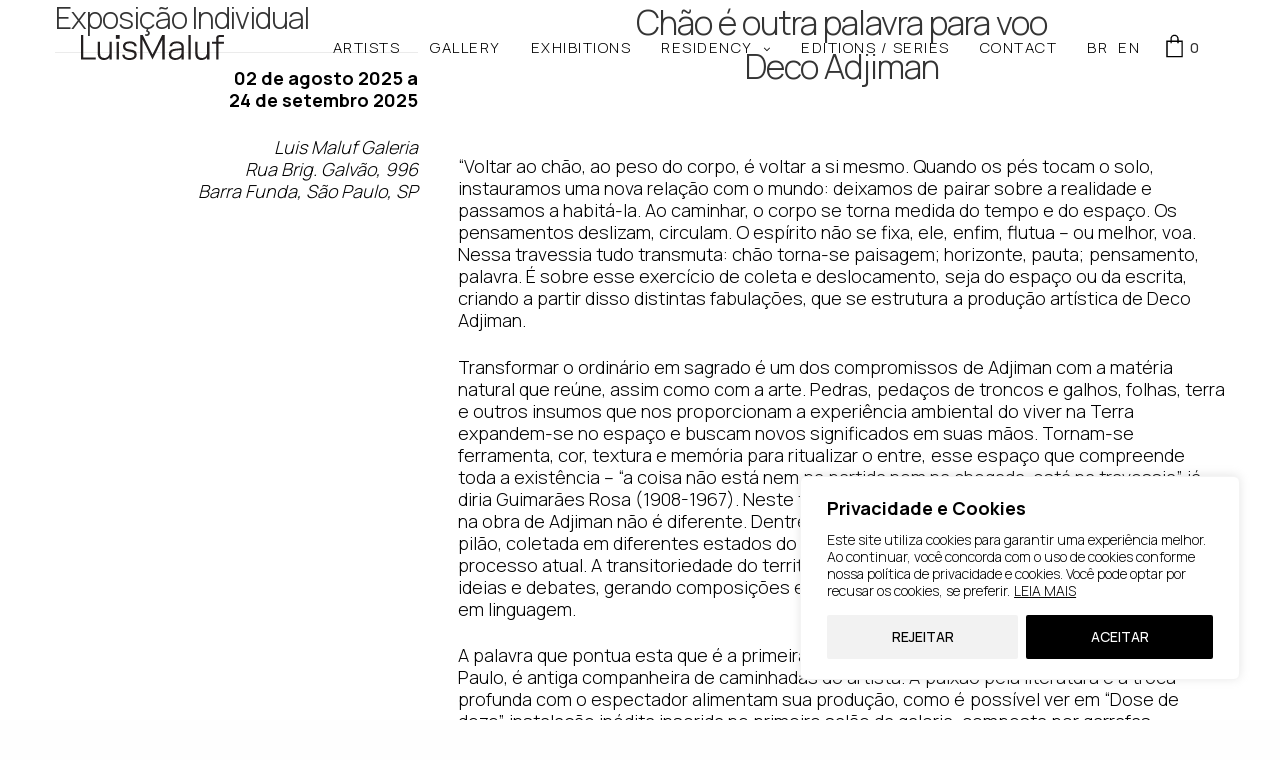

--- FILE ---
content_type: text/html; charset=UTF-8
request_url: https://luismaluf.com/en/tag/arte-contemporanea-en/
body_size: 45037
content:
<!doctype html>
<html lang="en-US" prefix="og: https://ogp.me/ns#">
<head>
	<meta charset="UTF-8" />
	<meta name="viewport" content="width=device-width, initial-scale=1, maximum-scale=1, viewport-fit=cover">
	<link rel="profile" href="https://gmpg.org/xfn/11">
	<link rel="alternate" hreflang="pt-br" href="https://luismaluf.com/tag/arte-contemporanea/" />
<link rel="alternate" hreflang="en" href="https://luismaluf.com/en/tag/arte-contemporanea-en/" />
<link rel="alternate" hreflang="x-default" href="https://luismaluf.com/tag/arte-contemporanea/" />

<!-- Search Engine Optimization by Rank Math PRO - https://rankmath.com/ -->
<title>arte contemporanea - Luis Maluf</title>
<meta name="robots" content="follow, index, max-snippet:-1, max-video-preview:-1, max-image-preview:large"/>
<link rel="canonical" href="https://luismaluf.com/en/tag/arte-contemporanea-en/" />
<meta property="og:locale" content="en_US" />
<meta property="og:type" content="article" />
<meta property="og:title" content="arte contemporanea - Luis Maluf" />
<meta property="og:url" content="https://luismaluf.com/en/tag/arte-contemporanea-en/" />
<meta property="og:site_name" content="Luis Maluf" />
<meta property="og:image" content="https://luismaluf.com/wp-content/uploads/2021/04/luismaluf.jpeg" />
<meta property="og:image:secure_url" content="https://luismaluf.com/wp-content/uploads/2021/04/luismaluf.jpeg" />
<meta property="og:image:width" content="1600" />
<meta property="og:image:height" content="1063" />
<meta property="og:image:type" content="image/jpeg" />
<meta name="twitter:card" content="summary_large_image" />
<meta name="twitter:title" content="arte contemporanea - Luis Maluf" />
<meta name="twitter:image" content="https://luismaluf.com/wp-content/uploads/2021/04/luismaluf.jpeg" />
<meta name="twitter:label1" content="Posts" />
<meta name="twitter:data1" content="4" />
<script type="application/ld+json" class="rank-math-schema-pro">{"@context":"https://schema.org","@graph":[{"@type":"Organization","@id":"https://luismaluf.com/en/#organization/","name":"Luis Maluf","url":"https://luismaluf.com","email":"info@luismaluf.com","logo":{"@type":"ImageObject","@id":"https://luismaluf.com/en/#logo/","url":"https://luismaluf.com/wp-content/uploads/2021/04/LuisMaluf.svg","contentUrl":"https://luismaluf.com/wp-content/uploads/2021/04/LuisMaluf.svg","caption":"Luis Maluf","inLanguage":"en-US","width":"465","height":"81"},"contactPoint":[{"@type":"ContactPoint","telephone":"+55 11 91013-2062","contactType":"sales"}]},{"@type":"WebSite","@id":"https://luismaluf.com/en/#website/","url":"https://luismaluf.com/en/","name":"Luis Maluf","alternateName":"Luis Maluf Galeria de Arte","publisher":{"@id":"https://luismaluf.com/en/#organization/"},"inLanguage":"en-US"},{"@type":"BreadcrumbList","@id":"https://luismaluf.com/en/tag/arte-contemporanea-en/#breadcrumb","itemListElement":[{"@type":"ListItem","position":"1","item":{"@id":"https://luismaluf.com","name":"Home"}},{"@type":"ListItem","position":"2","item":{"@id":"https://luismaluf.com/en/tag/arte-contemporanea-en/","name":"arte contemporanea"}}]},{"@type":"CollectionPage","@id":"https://luismaluf.com/en/tag/arte-contemporanea-en/#webpage","url":"https://luismaluf.com/en/tag/arte-contemporanea-en/","name":"arte contemporanea - Luis Maluf","isPartOf":{"@id":"https://luismaluf.com/en/#website/"},"inLanguage":"en-US","breadcrumb":{"@id":"https://luismaluf.com/en/tag/arte-contemporanea-en/#breadcrumb"}}]}</script>
<!-- /Rank Math WordPress SEO plugin -->

<link rel='dns-prefetch' href='//www.googletagmanager.com' />
<link rel='dns-prefetch' href='//fonts.googleapis.com' />
<link rel="preconnect" href="//fonts.gstatic.com/" crossorigin><style id='wp-img-auto-sizes-contain-inline-css' type='text/css'>
img:is([sizes=auto i],[sizes^="auto," i]){contain-intrinsic-size:3000px 1500px}
/*# sourceURL=wp-img-auto-sizes-contain-inline-css */
</style>
<!-- <link rel='stylesheet' id='wp-block-library-css' href='https://luismaluf.com/wp-includes/css/dist/block-library/style.min.css?ver=f2a5293920a0645d63289da5d42540e0' media='all' /> -->
<!-- <link rel='stylesheet' id='wc-blocks-style-css' href='https://luismaluf.com/wp-content/plugins/woocommerce/assets/client/blocks/wc-blocks.css?ver=wc-10.4.0' media='all' /> -->
<link rel="stylesheet" type="text/css" href="//luismaluf.com/wp-content/cache/wpfc-minified/8udxu8vz/i1pnd.css" media="all"/>
<style id='global-styles-inline-css' type='text/css'>
:root{--wp--preset--aspect-ratio--square: 1;--wp--preset--aspect-ratio--4-3: 4/3;--wp--preset--aspect-ratio--3-4: 3/4;--wp--preset--aspect-ratio--3-2: 3/2;--wp--preset--aspect-ratio--2-3: 2/3;--wp--preset--aspect-ratio--16-9: 16/9;--wp--preset--aspect-ratio--9-16: 9/16;--wp--preset--color--black: #000000;--wp--preset--color--cyan-bluish-gray: #abb8c3;--wp--preset--color--white: #ffffff;--wp--preset--color--pale-pink: #f78da7;--wp--preset--color--vivid-red: #cf2e2e;--wp--preset--color--luminous-vivid-orange: #ff6900;--wp--preset--color--luminous-vivid-amber: #fcb900;--wp--preset--color--light-green-cyan: #7bdcb5;--wp--preset--color--vivid-green-cyan: #00d084;--wp--preset--color--pale-cyan-blue: #8ed1fc;--wp--preset--color--vivid-cyan-blue: #0693e3;--wp--preset--color--vivid-purple: #9b51e0;--wp--preset--color--thb-accent: #000000;--wp--preset--gradient--vivid-cyan-blue-to-vivid-purple: linear-gradient(135deg,rgb(6,147,227) 0%,rgb(155,81,224) 100%);--wp--preset--gradient--light-green-cyan-to-vivid-green-cyan: linear-gradient(135deg,rgb(122,220,180) 0%,rgb(0,208,130) 100%);--wp--preset--gradient--luminous-vivid-amber-to-luminous-vivid-orange: linear-gradient(135deg,rgb(252,185,0) 0%,rgb(255,105,0) 100%);--wp--preset--gradient--luminous-vivid-orange-to-vivid-red: linear-gradient(135deg,rgb(255,105,0) 0%,rgb(207,46,46) 100%);--wp--preset--gradient--very-light-gray-to-cyan-bluish-gray: linear-gradient(135deg,rgb(238,238,238) 0%,rgb(169,184,195) 100%);--wp--preset--gradient--cool-to-warm-spectrum: linear-gradient(135deg,rgb(74,234,220) 0%,rgb(151,120,209) 20%,rgb(207,42,186) 40%,rgb(238,44,130) 60%,rgb(251,105,98) 80%,rgb(254,248,76) 100%);--wp--preset--gradient--blush-light-purple: linear-gradient(135deg,rgb(255,206,236) 0%,rgb(152,150,240) 100%);--wp--preset--gradient--blush-bordeaux: linear-gradient(135deg,rgb(254,205,165) 0%,rgb(254,45,45) 50%,rgb(107,0,62) 100%);--wp--preset--gradient--luminous-dusk: linear-gradient(135deg,rgb(255,203,112) 0%,rgb(199,81,192) 50%,rgb(65,88,208) 100%);--wp--preset--gradient--pale-ocean: linear-gradient(135deg,rgb(255,245,203) 0%,rgb(182,227,212) 50%,rgb(51,167,181) 100%);--wp--preset--gradient--electric-grass: linear-gradient(135deg,rgb(202,248,128) 0%,rgb(113,206,126) 100%);--wp--preset--gradient--midnight: linear-gradient(135deg,rgb(2,3,129) 0%,rgb(40,116,252) 100%);--wp--preset--font-size--small: 13px;--wp--preset--font-size--medium: 20px;--wp--preset--font-size--large: 36px;--wp--preset--font-size--x-large: 42px;--wp--preset--spacing--20: 0.44rem;--wp--preset--spacing--30: 0.67rem;--wp--preset--spacing--40: 1rem;--wp--preset--spacing--50: 1.5rem;--wp--preset--spacing--60: 2.25rem;--wp--preset--spacing--70: 3.38rem;--wp--preset--spacing--80: 5.06rem;--wp--preset--shadow--natural: 6px 6px 9px rgba(0, 0, 0, 0.2);--wp--preset--shadow--deep: 12px 12px 50px rgba(0, 0, 0, 0.4);--wp--preset--shadow--sharp: 6px 6px 0px rgba(0, 0, 0, 0.2);--wp--preset--shadow--outlined: 6px 6px 0px -3px rgb(255, 255, 255), 6px 6px rgb(0, 0, 0);--wp--preset--shadow--crisp: 6px 6px 0px rgb(0, 0, 0);}:where(.is-layout-flex){gap: 0.5em;}:where(.is-layout-grid){gap: 0.5em;}body .is-layout-flex{display: flex;}.is-layout-flex{flex-wrap: wrap;align-items: center;}.is-layout-flex > :is(*, div){margin: 0;}body .is-layout-grid{display: grid;}.is-layout-grid > :is(*, div){margin: 0;}:where(.wp-block-columns.is-layout-flex){gap: 2em;}:where(.wp-block-columns.is-layout-grid){gap: 2em;}:where(.wp-block-post-template.is-layout-flex){gap: 1.25em;}:where(.wp-block-post-template.is-layout-grid){gap: 1.25em;}.has-black-color{color: var(--wp--preset--color--black) !important;}.has-cyan-bluish-gray-color{color: var(--wp--preset--color--cyan-bluish-gray) !important;}.has-white-color{color: var(--wp--preset--color--white) !important;}.has-pale-pink-color{color: var(--wp--preset--color--pale-pink) !important;}.has-vivid-red-color{color: var(--wp--preset--color--vivid-red) !important;}.has-luminous-vivid-orange-color{color: var(--wp--preset--color--luminous-vivid-orange) !important;}.has-luminous-vivid-amber-color{color: var(--wp--preset--color--luminous-vivid-amber) !important;}.has-light-green-cyan-color{color: var(--wp--preset--color--light-green-cyan) !important;}.has-vivid-green-cyan-color{color: var(--wp--preset--color--vivid-green-cyan) !important;}.has-pale-cyan-blue-color{color: var(--wp--preset--color--pale-cyan-blue) !important;}.has-vivid-cyan-blue-color{color: var(--wp--preset--color--vivid-cyan-blue) !important;}.has-vivid-purple-color{color: var(--wp--preset--color--vivid-purple) !important;}.has-black-background-color{background-color: var(--wp--preset--color--black) !important;}.has-cyan-bluish-gray-background-color{background-color: var(--wp--preset--color--cyan-bluish-gray) !important;}.has-white-background-color{background-color: var(--wp--preset--color--white) !important;}.has-pale-pink-background-color{background-color: var(--wp--preset--color--pale-pink) !important;}.has-vivid-red-background-color{background-color: var(--wp--preset--color--vivid-red) !important;}.has-luminous-vivid-orange-background-color{background-color: var(--wp--preset--color--luminous-vivid-orange) !important;}.has-luminous-vivid-amber-background-color{background-color: var(--wp--preset--color--luminous-vivid-amber) !important;}.has-light-green-cyan-background-color{background-color: var(--wp--preset--color--light-green-cyan) !important;}.has-vivid-green-cyan-background-color{background-color: var(--wp--preset--color--vivid-green-cyan) !important;}.has-pale-cyan-blue-background-color{background-color: var(--wp--preset--color--pale-cyan-blue) !important;}.has-vivid-cyan-blue-background-color{background-color: var(--wp--preset--color--vivid-cyan-blue) !important;}.has-vivid-purple-background-color{background-color: var(--wp--preset--color--vivid-purple) !important;}.has-black-border-color{border-color: var(--wp--preset--color--black) !important;}.has-cyan-bluish-gray-border-color{border-color: var(--wp--preset--color--cyan-bluish-gray) !important;}.has-white-border-color{border-color: var(--wp--preset--color--white) !important;}.has-pale-pink-border-color{border-color: var(--wp--preset--color--pale-pink) !important;}.has-vivid-red-border-color{border-color: var(--wp--preset--color--vivid-red) !important;}.has-luminous-vivid-orange-border-color{border-color: var(--wp--preset--color--luminous-vivid-orange) !important;}.has-luminous-vivid-amber-border-color{border-color: var(--wp--preset--color--luminous-vivid-amber) !important;}.has-light-green-cyan-border-color{border-color: var(--wp--preset--color--light-green-cyan) !important;}.has-vivid-green-cyan-border-color{border-color: var(--wp--preset--color--vivid-green-cyan) !important;}.has-pale-cyan-blue-border-color{border-color: var(--wp--preset--color--pale-cyan-blue) !important;}.has-vivid-cyan-blue-border-color{border-color: var(--wp--preset--color--vivid-cyan-blue) !important;}.has-vivid-purple-border-color{border-color: var(--wp--preset--color--vivid-purple) !important;}.has-vivid-cyan-blue-to-vivid-purple-gradient-background{background: var(--wp--preset--gradient--vivid-cyan-blue-to-vivid-purple) !important;}.has-light-green-cyan-to-vivid-green-cyan-gradient-background{background: var(--wp--preset--gradient--light-green-cyan-to-vivid-green-cyan) !important;}.has-luminous-vivid-amber-to-luminous-vivid-orange-gradient-background{background: var(--wp--preset--gradient--luminous-vivid-amber-to-luminous-vivid-orange) !important;}.has-luminous-vivid-orange-to-vivid-red-gradient-background{background: var(--wp--preset--gradient--luminous-vivid-orange-to-vivid-red) !important;}.has-very-light-gray-to-cyan-bluish-gray-gradient-background{background: var(--wp--preset--gradient--very-light-gray-to-cyan-bluish-gray) !important;}.has-cool-to-warm-spectrum-gradient-background{background: var(--wp--preset--gradient--cool-to-warm-spectrum) !important;}.has-blush-light-purple-gradient-background{background: var(--wp--preset--gradient--blush-light-purple) !important;}.has-blush-bordeaux-gradient-background{background: var(--wp--preset--gradient--blush-bordeaux) !important;}.has-luminous-dusk-gradient-background{background: var(--wp--preset--gradient--luminous-dusk) !important;}.has-pale-ocean-gradient-background{background: var(--wp--preset--gradient--pale-ocean) !important;}.has-electric-grass-gradient-background{background: var(--wp--preset--gradient--electric-grass) !important;}.has-midnight-gradient-background{background: var(--wp--preset--gradient--midnight) !important;}.has-small-font-size{font-size: var(--wp--preset--font-size--small) !important;}.has-medium-font-size{font-size: var(--wp--preset--font-size--medium) !important;}.has-large-font-size{font-size: var(--wp--preset--font-size--large) !important;}.has-x-large-font-size{font-size: var(--wp--preset--font-size--x-large) !important;}
/*# sourceURL=global-styles-inline-css */
</style>

<style id='classic-theme-styles-inline-css' type='text/css'>
/*! This file is auto-generated */
.wp-block-button__link{color:#fff;background-color:#32373c;border-radius:9999px;box-shadow:none;text-decoration:none;padding:calc(.667em + 2px) calc(1.333em + 2px);font-size:1.125em}.wp-block-file__button{background:#32373c;color:#fff;text-decoration:none}
/*# sourceURL=/wp-includes/css/classic-themes.min.css */
</style>
<style id='woocommerce-inline-inline-css' type='text/css'>
.woocommerce form .form-row .required { visibility: visible; }
/*# sourceURL=woocommerce-inline-inline-css */
</style>
<!-- <link rel='stylesheet' id='wpcp-swiper-css' href='https://luismaluf.com/wp-content/plugins/wp-carousel-pro/src/Frontend/css/swiper-bundle.min.css?ver=4.2.2' media='all' /> -->
<!-- <link rel='stylesheet' id='wpcp-bx-slider-css-css' href='https://luismaluf.com/wp-content/plugins/wp-carousel-pro/src/Frontend/css/jquery-bxslider.min.css?ver=4.2.2' media='all' /> -->
<!-- <link rel='stylesheet' id='wp-carousel-pro-fontawesome-css' href='https://luismaluf.com/wp-content/plugins/wp-carousel-pro/src/Frontend/css/font-awesome.min.css?ver=4.2.2' media='all' /> -->
<!-- <link rel='stylesheet' id='wpcp-fancybox-popup-css' href='https://luismaluf.com/wp-content/plugins/wp-carousel-pro/src/Frontend/css/jquery.fancybox.min.css?ver=4.2.2' media='all' /> -->
<!-- <link rel='stylesheet' id='wpcp-animate-css' href='https://luismaluf.com/wp-content/plugins/wp-carousel-pro/src/Frontend/css/animate.min.css?ver=4.2.2' media='all' /> -->
<!-- <link rel='stylesheet' id='wp-carousel-pro-css' href='https://luismaluf.com/wp-content/plugins/wp-carousel-pro/src/Frontend/css/wp-carousel-pro-public.min.css?ver=4.2.2' media='all' /> -->
<link rel="stylesheet" type="text/css" href="//luismaluf.com/wp-content/cache/wpfc-minified/kazcmzuk/i1qft.css" media="all"/>
<style id='wp-carousel-pro-inline-css' type='text/css'>
#wpcpro-wrapper-17348 #sp-wp-carousel-pro-id-17348.sp-wpcp-17348 .wpcp-all-captions .wpcp-image-caption a,#wpcpro-wrapper-17348 #sp-wp-carousel-pro-id-17348.sp-wpcp-17348 .wpcp-all-captions .wpcp-image-caption {color: #333;font-size: 15px;line-height: 23px;letter-spacing: 0px;text-transform: capitalize;margin-bottom: 0px;margin-top: 0px;text-align: center;}#wpcpro-wrapper-17348 #sp-wp-carousel-pro-id-17348.sp-wpcp-17348 .wpcp-all-captions .wpcp-image-description {color: #333;font-size: 14px;line-height: 21px;letter-spacing: 0px;margin-bottom: 0px;margin-top: 0px;text-transform: none;text-align: center;}.sp-wp-carousel-pro-id-17348 .fancybox-bg{background: #0b0b0b;opacity: 0.8;}.sp-wp-carousel-pro-id-17348.wpcp-fancybox-wrapper .fancybox-caption .wpcp_image_details,.sp-wp-carousel-pro-id-17348 .fancybox-caption .wpcp_image_details .wpcp_img_caption{color: #ffffff;}.sp-wp-carousel-pro-id-17348 .fancybox-caption .wpcp_image_details .wpcp_desc{color: #ffffff;}#wpcpro-wrapper-17348 #sp-wp-carousel-pro-id-17348.sp-wpcp-17348 .wpcp-all-captions .wpcp-image-read-more {border: 1px solid #257F87;background:#257F87;border-radius: 0px; cursor: pointer;margin-top: 18px;margin-bottom:0px;}#wpcpro-wrapper-17348 #sp-wp-carousel-pro-id-17348.sp-wpcp-17348 .wpcp-all-captions .wpcp-image-read-more a{color:#fff;}#wpcpro-wrapper-17348 #sp-wp-carousel-pro-id-17348.sp-wpcp-17348 .wpcp-all-captions .wpcp-image-read-more:hover a{color:#fff;}#wpcpro-wrapper-17348 #sp-wp-carousel-pro-id-17348.sp-wpcp-17348 .wpcp-all-captions .wpcp-image-read-more:hover{border-color:#1f5c5d;background:#1f5c5d;}#wpcpro-wrapper-17348 .wpcpro-post-load-more button,#wpcpro-wrapper-17348 .wpcpro-post-pagination .page-numbers, #wpcpro-wrapper-17348 .wpcpro-load-more button{ color: #5e5e5e; border-color: #dddddd; background: #ffffff;}#wpcpro-wrapper-17348 .wpcpro-load-more button:hover,#wpcpro-wrapper-17348 .wpcpro-post-load-more button:hover{ color: #ffffff; border-color: #178087; background: #178087;}#wpcpro-wrapper-17348 .wpcpro-load-more,#wpcpro-wrapper-17348 .wpcpro-infinite-scroll-loader,#wpcpro-wrapper-17348 .wpcpro-post-load-more, #wpcpro-wrapper-17348 .wpcpro-post-pagination { text-align: center;}#wpcpro-wrapper-17348 .wpcpro-post-pagination .page-numbers:hover,#wpcpro-wrapper-17348 .wpcpro-post-pagination .page-numbers.current,#wpcpro-wrapper-17348 .wpcpro-post-pagination .page-numbers.current{ color: #ffffff; border-color: #178087; background: #178087;}#wpcpro-wrapper-17348 #sp-wp-carousel-pro-id-17348.wpcp-carousel-section.sp-wpcp-17348 .wpcpro-row [class*="wpcpro-col-"] {padding-right: 10px;padding-left: 10px;padding-bottom: 20px;}#wpcpro-wrapper-17348 #sp-wp-carousel-pro-id-17348.wpcp-carousel-section.swiper-grid-column .swiper-slide {padding-bottom: 10px;padding-top: 10px;}#wpcpro-wrapper-17348:not(.wpcp-justified) #sp-wp-carousel-pro-id-17348.wpcp-carousel-section.sp-wpcp-17348 .wpcpro-row {margin-right: -10px;margin-left: -10px;}#wpcpro-wrapper-17348 #sp-wp-carousel-pro-id-17348.wpcp-carousel-section.sp-wpcp-17348 .wpcpro-gallery-thumbs .swiper-slide{margin-top: 20px;}#wpcpro-wrapper-17348 #sp-wp-carousel-pro-id-17348.wpcp-carousel-section.sp-wpcp-17348 .wpcpro-gallery-thumbs img{height: 140px;object-fit: cover;}#wpcpro-wrapper-17348 #sp-wp-carousel-pro-id-17348.wpcp-carousel-section.sp-wpcp-17348.wpcp-advance-effect .swiper-slide .single-item-fade:not(:last-child) {margin-right: 20px;}#wpcpro-wrapper-17348 .wpcp-kenburn .wpcpro-gallery-slider .swiper-slide .wpcp-single-item img,#wpcpro-wrapper-17348 .wpcp-kenburn .swiper-slide .swiper-slide-kenburn {transition: transform 3000ms linear;}#wpcpro-wrapper-17348 #sp-wp-carousel-pro-id-17348.wpcp-carousel-section.sp-wpcp-17348 .wpcp-prev-button,#wpcpro-wrapper-17348 #sp-wp-carousel-pro-id-17348.wpcp-carousel-section.sp-wpcp-17348 .wpcp-next-button {color: #aaa;background-color: transparent;border: 0px solid;border-color: #aaa;border-radius: 0%;font-size: 20px;height: 30px;width: 30px;pointer-events: auto;}#wpcpro-wrapper-17348 #sp-wp-carousel-pro-id-17348.wpcp-carousel-section.sp-wpcp-17348 .wpcp-prev-button:hover,#wpcpro-wrapper-17348 #sp-wp-carousel-pro-id-17348.wpcp-carousel-section.sp-wpcp-17348 .wpcp-next-button:hover {color: #178087;background-color: transparent;border-color: #178087;font-size: 20px;}#wpcpro-wrapper-17348 #sp-wp-carousel-pro-id-17348.wpcp-carousel-section.sp-wpcp-17348.detail-with-overlay .wpcp-all-captions {background: rgba(0,0,0,0.55);}#wpcpro-wrapper-17348 #sp-wp-carousel-pro-id-17348.wpcp-carousel-section.sp-wpcp-17348.detail-with-overlay.content-box .wpcp-all-captions,#wpcpro-wrapper-17348 #sp-wp-carousel-pro-id-17348.wpcp-carousel-section.sp-wpcp-17348.detail-with-overlay.caption-on-moving .wpcp-all-captions {background: rgba(0,0,0,0.55);}#wpcpro-wrapper-17348 #sp-wp-carousel-pro-id-17348.wpcp-carousel-section.sp-wpcp-17348.detail-with-overlay.overlay-on-left .wpcp-all-captions {width: 50%;overflow: hidden;right: unset;}#wpcpro-wrapper-17348 #sp-wp-carousel-pro-id-17348.wpcp-carousel-section.sp-wpcp-17348.detail-with-overlay.overlay-on-right .wpcp-all-captions {width: 50%;overflow: hidden;left: unset;}#wpcpro-wrapper-17348 #sp-wp-carousel-pro-id-17348.wpcp-carousel-section.sp-wpcp-17348.detail-on-right .wpcp-all-captions,#wpcpro-wrapper-17348 #sp-wp-carousel-pro-id-17348.wpcp-carousel-section.sp-wpcp-17348.detail-on-left .wpcp-all-captions,#wpcpro-wrapper-17348 #sp-wp-carousel-pro-id-17348.wpcp-carousel-section.sp-wpcp-17348.detail-with-overlay:not(.content-box) .wpcp-all-captions{padding: 0px 0px 0px 0px;}#wpcpro-wrapper-17348 #sp-wp-carousel-pro-id-17348.wpcp-carousel-section.sp-wpcp-17348 .wpcp-swiper-dots,#wpcpro-wrapper-17348 #sp-wp-carousel-pro-id-17348.wpcp-carousel-section.sp-wpcp-17348.swiper-horizontal>.wpcp-pagination-scrollbar {margin: 40px 0px 0px 0px;bottom: unset;}#wpcpro-wrapper-17348 #sp-wp-carousel-pro-id-17348.wpcp-carousel-section.sp-wpcp-17348 .wpcp-swiper-dots .swiper-pagination-bullet,#wpcpro-wrapper-17348 #sp-wp-carousel-pro-id-17348.wpcp-carousel-section.sp-wpcp-17348 .wpcp-pagination-scrollbar {background-color: #cccccc;opacity: 1;}#wpcpro-wrapper-17348 #sp-wp-carousel-pro-id-17348.wpcp-carousel-section.sp-wpcp-17348 .wpcp-swiper-dots .swiper-pagination-bullet.swiper-pagination-bullet-active,#wpcpro-wrapper-17348 #sp-wp-carousel-pro-id-17348.wpcp-carousel-section.sp-wpcp-17348 .wpcp-pagination-scrollbar .swiper-scrollbar-drag {background-color: #000000;}#wpcpro-wrapper-17348 #sp-wp-carousel-pro-id-17348.wpcp-carousel-section.sp-wpcp-17348 .wpcp-single-item {border: 0px none transparent;padding: 0px 0px 0px 0px;border-radius: 0px;}.wpcp-carousel-wrapper.wpcp-wrapper-17348{position: relative;}#wpcp-preloader-17348{background: #fff;position: absolute;left: 0;top: 0;height: 100%;width: 100%;text-align: center;display: flex;align-items: center;justify-content: center;z-index: 999;}@media screen and (min-width: 1201px) {#wpcpro-wrapper-17348:not(.wpcp-justified) #sp-wp-carousel-pro-id-17348.wpcp-carousel-section.sp-wpcp-17348:not(.wpcp-content-carousel) > div:not(.wpcpro-gallery-thumbs) .wpcp-single-item img { max-height:700px;}}@media screen and (min-width: 981px) and (max-width: 1201px) {#wpcpro-wrapper-17348:not(.wpcp-justified) #sp-wp-carousel-pro-id-17348.wpcp-carousel-section.sp-wpcp-17348:not(.wpcp-content-carousel) > div:not(.wpcpro-gallery-thumbs) .wpcp-single-item img { max-height:600px;}}@media screen and (min-width: 737px) and (max-width: 980px) {#wpcpro-wrapper-17348:not(.wpcp-justified) #sp-wp-carousel-pro-id-17348.wpcp-carousel-section.sp-wpcp-17348:not(.wpcp-content-carousel) > div:not(.wpcpro-gallery-thumbs) .wpcp-single-item img { max-height:500px; }}@media screen and (min-width: 481px) and (max-width: 736px) {#wpcpro-wrapper-17348:not(.wpcp-justified) #sp-wp-carousel-pro-id-17348.wpcp-carousel-section.sp-wpcp-17348:not(.wpcp-content-carousel)> div:not(.wpcpro-gallery-thumbs) .wpcp-single-item img { max-height:400px; }}@media screen and (max-width: 480px) {#wpcpro-wrapper-17348:not(.wpcp-justified) #sp-wp-carousel-pro-id-17348.wpcp-carousel-section.sp-wpcp-17348:not(.wpcp-content-carousel) > div:not(.wpcpro-gallery-thumbs) .wpcp-single-item img { max-height:300px; }}#wpcpro-wrapper-17348 #sp-wp-carousel-pro-id-17348.sp-wpcp-17348 .wpcp-slide-image img,#wpcpro-wrapper-17348 #sp-wp-carousel-pro-id-17348.sp-wpcp-17348 .wpcp-single-item.wpcp-mix-content img,#wpcpro-wrapper-17348 #sp-wp-carousel-pro-id-17348.sp-wpcp-17348 .wpcp-slide-image .wpcp_icon_overlay,#wpcpro-wrapper-17348 #sp-wp-carousel-pro-id-17348.sp-wpcp-17348 .wpcp-product-carousel .wpcp-slide-image a {border-radius: 0px;overflow: hidden;}#wpcpro-wrapper-17348 #sp-wp-carousel-pro-id-17348.sp-wpcp-17348:not(.wpcp-content-carousel):not(.swiper-gl) .wpcp-single-item {background: transparent;}#wpcpro-wrapper-17348 .wpcp-carousel-section.detail-on-bottom.swiper-gl .wpcp-all-caption{background: transparent;display: none !important;}#wpcpro-wrapper-17348 .wpcp-carousel-section.detail-on-bottom.swiper-gl .wpcp-all-captions{background: transparent;}#wpcpro-wrapper-17348 #sp-wp-carousel-pro-id-17348.sp-wpcp-17348.wpcp-image-carousel .wpcp-slide-image img,#wpcpro-wrapper-17348 #sp-wp-carousel-pro-id-17348.sp-wpcp-17348.wpcp-product-carousel .wpcp-slide-image a img,#wpcpro-wrapper-17348 #sp-wp-carousel-pro-id-17348.sp-wpcp-17348.wpcp-post-carousel .wpcp-slide-image a img{border: 0px solid #dddddd;}#wpcpro-wrapper-17348 #sp-wp-carousel-pro-id-17348.sp-wpcp-17348.wpcp-image-carousel .wpcp-slide-image a:hover img,#wpcpro-wrapper-17348 #sp-wp-carousel-pro-id-17348.sp-wpcp-17348.wpcp-post-carousel .wpcp-slide-image a:hover img,#wpcpro-wrapper-17348 #sp-wp-carousel-pro-id-17348.sp-wpcp-17348.wpcp-product-carousel .wpcp-slide-image a:hover img{border-color: #dddddd;} .sp-wp-carousel-pro-id-17348.wpcp-fancybox-wrapper .fancybox-navigation .fancybox-button .wpcp-fancybox-nav-arrow i {color: #ccc;}.sp-wp-carousel-pro-id-17348.wpcp-fancybox-wrapper .fancybox-navigation .fancybox-button .wpcp-fancybox-nav-arrow i:hover {color: #fff;}.sp-wp-carousel-pro-id-17348.wpcp-fancybox-wrapper .fancybox-navigation .fancybox-button {background: #1e1e1e;}.sp-wp-carousel-pro-id-17348.wpcp-fancybox-wrapper .fancybox-navigation .fancybox-button:hover {background: #1e1e1e;}.sp-wp-carousel-pro-id-17348.wpcp-fancybox-wrapper .fancybox-caption .wpcp_image_details{color: #ffffff;}#wpcpro-wrapper-17348 #sp-wp-carousel-pro-id-17348.wpcp-carousel-section .wpcp-mix-content .wpcp_icon_overlay i,#wpcpro-wrapper-17348 #sp-wp-carousel-pro-id-17348.wpcp-carousel-section.wpcp-image-carousel .wpcp-slide-image .wpcp_icon_overlay i {font-size: 16px;color: #fff;background: rgba(0, 0, 0, 0.5);padding : 10px;border-radius: 50%;height: 32px;width: 32px;}#wpcpro-wrapper-17348 #sp-wp-carousel-pro-id-17348.wpcp-carousel-section .wpcp-mix-content .wpcp_icon_overlay,#wpcpro-wrapper-17348 #sp-wp-carousel-pro-id-17348.wpcp-carousel-section.wpcp-image-carousel .wpcp-slide-image .wpcp_icon_overlay {background-color: rgba(0,0,0,0.5);}#wpcpro-wrapper-17348 #sp-wp-carousel-pro-id-17348.wpcp-carousel-section .wpcp-mix-content .wpcp_icon_overlay i:hover,#wpcpro-wrapper-17348 #sp-wp-carousel-pro-id-17348.wpcp-carousel-section.wpcp-image-carousel .wpcp-slide-image .wpcp_icon_overlay i:hover {color: #fff;background: rgba(0, 0, 0, 0.8);}#wpcpro-wrapper-17348:not(.wpcpro-thumbnail-slider) .wpcp-swiper-wrapper{margin-bottom: 60px;}#wpcpro-wrapper-17348 .fashion-slider .wpcp-carousel-section{background-color: rgb(159, 160, 81);}#wpcpro-wrapper-16827 #sp-wp-carousel-pro-id-16827.sp-wpcp-16827 .wpcp-all-captions .wpcp-image-caption a,#wpcpro-wrapper-16827 #sp-wp-carousel-pro-id-16827.sp-wpcp-16827 .wpcp-all-captions .wpcp-image-caption {color: #333;font-size: 15px;line-height: 23px;letter-spacing: 0px;text-transform: capitalize;margin-bottom: 0px;margin-top: 0px;text-align: center;font-family: Open Sans;font-weight: 600;font-style: normal;}#wpcpro-wrapper-16827 #sp-wp-carousel-pro-id-16827.sp-wpcp-16827 .wpcp-all-captions .wpcp-image-description {color: #333;font-size: 14px;line-height: 21px;letter-spacing: 0px;margin-bottom: 0px;margin-top: 0px;text-transform: none;text-align: center;font-family: Open Sans;font-weight: normal;font-style: normal;}.sp-wp-carousel-pro-id-16827 .fancybox-bg{background: #0b0b0b;opacity: 0.8;}.sp-wp-carousel-pro-id-16827.wpcp-fancybox-wrapper .fancybox-caption .wpcp_image_details,.sp-wp-carousel-pro-id-16827 .fancybox-caption .wpcp_image_details .wpcp_img_caption{color: #ffffff;}.sp-wp-carousel-pro-id-16827 .fancybox-caption .wpcp_image_details .wpcp_desc{color: #ffffff;}#wpcpro-wrapper-16827 #sp-wp-carousel-pro-id-16827.sp-wpcp-16827 .wpcp-all-captions .wpcp-image-read-more {border: 1px solid #257F87;background:#257F87;border-radius: 0px; cursor: pointer;margin-top: 18px;margin-bottom:0px;}#wpcpro-wrapper-16827 #sp-wp-carousel-pro-id-16827.sp-wpcp-16827 .wpcp-all-captions .wpcp-image-read-more a{color:#fff;}#wpcpro-wrapper-16827 #sp-wp-carousel-pro-id-16827.sp-wpcp-16827 .wpcp-all-captions .wpcp-image-read-more:hover a{color:#fff;}#wpcpro-wrapper-16827 #sp-wp-carousel-pro-id-16827.sp-wpcp-16827 .wpcp-all-captions .wpcp-image-read-more:hover{border-color:#1f5c5d;background:#1f5c5d;}#wpcpro-wrapper-16827 .wpcpro-post-load-more button,#wpcpro-wrapper-16827 .wpcpro-post-pagination .page-numbers, #wpcpro-wrapper-16827 .wpcpro-load-more button{ color: #5e5e5e; border-color: #dddddd; background: #ffffff;}#wpcpro-wrapper-16827 .wpcpro-load-more button:hover,#wpcpro-wrapper-16827 .wpcpro-post-load-more button:hover{ color: #ffffff; border-color: #178087; background: #178087;}#wpcpro-wrapper-16827 .wpcpro-load-more,#wpcpro-wrapper-16827 .wpcpro-infinite-scroll-loader,#wpcpro-wrapper-16827 .wpcpro-post-load-more, #wpcpro-wrapper-16827 .wpcpro-post-pagination { text-align: center;}#wpcpro-wrapper-16827 .wpcpro-post-pagination .page-numbers:hover,#wpcpro-wrapper-16827 .wpcpro-post-pagination .page-numbers.current,#wpcpro-wrapper-16827 .wpcpro-post-pagination .page-numbers.current{ color: #ffffff; border-color: #178087; background: #178087;}#wpcpro-wrapper-16827 #sp-wp-carousel-pro-id-16827.wpcp-carousel-section.sp-wpcp-16827 .wpcpro-row [class*="wpcpro-col-"] {padding-right: 10.5px;padding-left: 10.5px;padding-bottom: 21px;}#wpcpro-wrapper-16827 #sp-wp-carousel-pro-id-16827.wpcp-carousel-section.swiper-grid-column .swiper-slide {padding-bottom: 10.5px;padding-top: 10.5px;}#wpcpro-wrapper-16827:not(.wpcp-justified) #sp-wp-carousel-pro-id-16827.wpcp-carousel-section.sp-wpcp-16827 .wpcpro-row {margin-right: -10.5px;margin-left: -10.5px;}#wpcpro-wrapper-16827 #sp-wp-carousel-pro-id-16827.wpcp-carousel-section.sp-wpcp-16827 .wpcpro-gallery-thumbs .swiper-slide{margin-top: 21px;}#wpcpro-wrapper-16827 #sp-wp-carousel-pro-id-16827.wpcp-carousel-section.sp-wpcp-16827 .wpcpro-gallery-thumbs img{height: 140px;object-fit: cover;}#wpcpro-wrapper-16827 #sp-wp-carousel-pro-id-16827.wpcp-carousel-section.sp-wpcp-16827.wpcp-advance-effect .swiper-slide .single-item-fade:not(:last-child) {margin-right: 21px;}#wpcpro-wrapper-16827 .wpcp-kenburn .wpcpro-gallery-slider .swiper-slide .wpcp-single-item img,#wpcpro-wrapper-16827 .wpcp-kenburn .swiper-slide .swiper-slide-kenburn {transition: transform 3000ms linear;}#wpcpro-wrapper-16827 #sp-wp-carousel-pro-id-16827.wpcp-carousel-section.sp-wpcp-16827 .wpcp-prev-button,#wpcpro-wrapper-16827 #sp-wp-carousel-pro-id-16827.wpcp-carousel-section.sp-wpcp-16827 .wpcp-next-button {color: #aaa;background-color: transparent;border: 1px solid;border-color: #aaa;border-radius: 0%;font-size: 20px;height: 30px;width: 30px;pointer-events: auto;}#wpcpro-wrapper-16827 #sp-wp-carousel-pro-id-16827.wpcp-carousel-section.sp-wpcp-16827 .wpcp-prev-button:hover,#wpcpro-wrapper-16827 #sp-wp-carousel-pro-id-16827.wpcp-carousel-section.sp-wpcp-16827 .wpcp-next-button:hover {color: #fff;background-color: #0a0000;border-color: #0a0101;font-size: 20px;}#wpcpro-wrapper-16827 #sp-wp-carousel-pro-id-16827.wpcp-carousel-section.sp-wpcp-16827.detail-with-overlay .wpcp-all-captions {background: rgba(0,0,0,0.55);}#wpcpro-wrapper-16827 #sp-wp-carousel-pro-id-16827.wpcp-carousel-section.sp-wpcp-16827.detail-with-overlay.content-box .wpcp-all-captions,#wpcpro-wrapper-16827 #sp-wp-carousel-pro-id-16827.wpcp-carousel-section.sp-wpcp-16827.detail-with-overlay.caption-on-moving .wpcp-all-captions {background: rgba(0,0,0,0.55);}#wpcpro-wrapper-16827 #sp-wp-carousel-pro-id-16827.wpcp-carousel-section.sp-wpcp-16827.detail-with-overlay.overlay-on-left .wpcp-all-captions {width: 50%;overflow: hidden;right: unset;}#wpcpro-wrapper-16827 #sp-wp-carousel-pro-id-16827.wpcp-carousel-section.sp-wpcp-16827.detail-with-overlay.overlay-on-right .wpcp-all-captions {width: 50%;overflow: hidden;left: unset;}#wpcpro-wrapper-16827 #sp-wp-carousel-pro-id-16827.wpcp-carousel-section.sp-wpcp-16827.detail-on-right .wpcp-all-captions,#wpcpro-wrapper-16827 #sp-wp-carousel-pro-id-16827.wpcp-carousel-section.sp-wpcp-16827.detail-on-left .wpcp-all-captions,#wpcpro-wrapper-16827 #sp-wp-carousel-pro-id-16827.wpcp-carousel-section.sp-wpcp-16827.detail-with-overlay:not(.content-box) .wpcp-all-captions{padding: 0px 0px 0px 0px;}#wpcpro-wrapper-16827 #sp-wp-carousel-pro-id-16827.wpcp-carousel-section.sp-wpcp-16827 .wpcp-swiper-dots,#wpcpro-wrapper-16827 #sp-wp-carousel-pro-id-16827.wpcp-carousel-section.sp-wpcp-16827.swiper-horizontal>.wpcp-pagination-scrollbar {margin: 22px 0px 0px 0px;bottom: unset;}#wpcpro-wrapper-16827 #sp-wp-carousel-pro-id-16827.wpcp-carousel-section.sp-wpcp-16827 .wpcp-swiper-dots .swiper-pagination-bullet,#wpcpro-wrapper-16827 #sp-wp-carousel-pro-id-16827.wpcp-carousel-section.sp-wpcp-16827 .wpcp-pagination-scrollbar {background-color: #cccccc;opacity: 1;}#wpcpro-wrapper-16827 #sp-wp-carousel-pro-id-16827.wpcp-carousel-section.sp-wpcp-16827 .wpcp-swiper-dots .swiper-pagination-bullet.swiper-pagination-bullet-active,#wpcpro-wrapper-16827 #sp-wp-carousel-pro-id-16827.wpcp-carousel-section.sp-wpcp-16827 .wpcp-pagination-scrollbar .swiper-scrollbar-drag {background-color: #178087;}#wpcpro-wrapper-16827 #sp-wp-carousel-pro-id-16827.wpcp-carousel-section.sp-wpcp-16827 .wpcp-single-item {border: 1px solid #ffffff;padding: 0px 0px 0px 0px;border-radius: 0px;}@media screen and (min-width: 1201px) {#wpcpro-wrapper-16827:not(.wpcp-justified) #sp-wp-carousel-pro-id-16827.wpcp-carousel-section.sp-wpcp-16827:not(.wpcp-content-carousel) > div:not(.wpcpro-gallery-thumbs) .wpcp-single-item img { max-height:700px;}}@media screen and (min-width: 981px) and (max-width: 1201px) {#wpcpro-wrapper-16827:not(.wpcp-justified) #sp-wp-carousel-pro-id-16827.wpcp-carousel-section.sp-wpcp-16827:not(.wpcp-content-carousel) > div:not(.wpcpro-gallery-thumbs) .wpcp-single-item img { max-height:300px;}}@media screen and (min-width: 737px) and (max-width: 980px) {#wpcpro-wrapper-16827:not(.wpcp-justified) #sp-wp-carousel-pro-id-16827.wpcp-carousel-section.sp-wpcp-16827:not(.wpcp-content-carousel) > div:not(.wpcpro-gallery-thumbs) .wpcp-single-item img { max-height:300px; }}@media screen and (min-width: 481px) and (max-width: 736px) {#wpcpro-wrapper-16827:not(.wpcp-justified) #sp-wp-carousel-pro-id-16827.wpcp-carousel-section.sp-wpcp-16827:not(.wpcp-content-carousel)> div:not(.wpcpro-gallery-thumbs) .wpcp-single-item img { max-height:300px; }}@media screen and (max-width: 480px) {#wpcpro-wrapper-16827:not(.wpcp-justified) #sp-wp-carousel-pro-id-16827.wpcp-carousel-section.sp-wpcp-16827:not(.wpcp-content-carousel) > div:not(.wpcpro-gallery-thumbs) .wpcp-single-item img { max-height:300px; }}#wpcpro-wrapper-16827 #sp-wp-carousel-pro-id-16827.sp-wpcp-16827 .wpcp-slide-image img,#wpcpro-wrapper-16827 #sp-wp-carousel-pro-id-16827.sp-wpcp-16827 .wpcp-single-item.wpcp-mix-content img,#wpcpro-wrapper-16827 #sp-wp-carousel-pro-id-16827.sp-wpcp-16827 .wpcp-slide-image .wpcp_icon_overlay,#wpcpro-wrapper-16827 #sp-wp-carousel-pro-id-16827.sp-wpcp-16827 .wpcp-product-carousel .wpcp-slide-image a {border-radius: 0px;overflow: hidden;}#wpcpro-wrapper-16827 #sp-wp-carousel-pro-id-16827.sp-wpcp-16827:not(.wpcp-content-carousel):not(.swiper-gl) .wpcp-single-item {background: #ffffff;}#wpcpro-wrapper-16827 .wpcp-carousel-section.detail-on-bottom.swiper-gl .wpcp-all-caption{background: #ffffff;display: none !important;}#wpcpro-wrapper-16827 .wpcp-carousel-section.detail-on-bottom.swiper-gl .wpcp-all-captions{background: #ffffff;}#wpcpro-wrapper-16827 #sp-wp-carousel-pro-id-16827.sp-wpcp-16827.wpcp-image-carousel .wpcp-slide-image img,#wpcpro-wrapper-16827 #sp-wp-carousel-pro-id-16827.sp-wpcp-16827.wpcp-product-carousel .wpcp-slide-image a img,#wpcpro-wrapper-16827 #sp-wp-carousel-pro-id-16827.sp-wpcp-16827.wpcp-post-carousel .wpcp-slide-image a img{border: 0px solid #dddddd;}#wpcpro-wrapper-16827 #sp-wp-carousel-pro-id-16827.sp-wpcp-16827.wpcp-image-carousel .wpcp-slide-image a:hover img,#wpcpro-wrapper-16827 #sp-wp-carousel-pro-id-16827.sp-wpcp-16827.wpcp-post-carousel .wpcp-slide-image a:hover img,#wpcpro-wrapper-16827 #sp-wp-carousel-pro-id-16827.sp-wpcp-16827.wpcp-product-carousel .wpcp-slide-image a:hover img{border-color: #dddddd;} .sp-wp-carousel-pro-id-16827.wpcp-fancybox-wrapper .fancybox-navigation .fancybox-button .wpcp-fancybox-nav-arrow i {color: #ccc;}.sp-wp-carousel-pro-id-16827.wpcp-fancybox-wrapper .fancybox-navigation .fancybox-button .wpcp-fancybox-nav-arrow i:hover {color: #fff;}.sp-wp-carousel-pro-id-16827.wpcp-fancybox-wrapper .fancybox-navigation .fancybox-button {background: #1e1e1e;}.sp-wp-carousel-pro-id-16827.wpcp-fancybox-wrapper .fancybox-navigation .fancybox-button:hover {background: #1e1e1e;}.sp-wp-carousel-pro-id-16827.wpcp-fancybox-wrapper .fancybox-caption .wpcp_image_details{color: #ffffff;}#wpcpro-wrapper-16827 #sp-wp-carousel-pro-id-16827.wpcp-carousel-section .wpcp-mix-content .wpcp_icon_overlay i,#wpcpro-wrapper-16827 #sp-wp-carousel-pro-id-16827.wpcp-carousel-section.wpcp-image-carousel .wpcp-slide-image .wpcp_icon_overlay i {font-size: 21px;color: #fff;background: rgba(0, 0, 0, 0.5);padding : 10px;border-radius: 50%;height: 42px;width: 42px;}#wpcpro-wrapper-16827 #sp-wp-carousel-pro-id-16827.wpcp-carousel-section .wpcp-mix-content .wpcp_icon_overlay,#wpcpro-wrapper-16827 #sp-wp-carousel-pro-id-16827.wpcp-carousel-section.wpcp-image-carousel .wpcp-slide-image .wpcp_icon_overlay {background-color: rgba(0,0,0,0.5);}#wpcpro-wrapper-16827 #sp-wp-carousel-pro-id-16827.wpcp-carousel-section .wpcp-mix-content .wpcp_icon_overlay i:hover,#wpcpro-wrapper-16827 #sp-wp-carousel-pro-id-16827.wpcp-carousel-section.wpcp-image-carousel .wpcp-slide-image .wpcp_icon_overlay i:hover {color: #fff;background: rgba(0, 0, 0, 0.8);}#wpcpro-wrapper-16827:not(.wpcpro-thumbnail-slider) .wpcp-swiper-wrapper{margin-bottom: 60px;}#wpcpro-wrapper-16827 .fashion-slider .wpcp-carousel-section{background-color: rgb(159, 160, 81);}.wpcpro-wrapper .wpcp-carousel-section.detail-on-right .wpcp-single-item,.wpcpro-wrapper .wpcp-carousel-section.detail-on-left .wpcp-single-item {flex-direction: column;}@media (min-width: 480px) {.wpcpro-row .wpcpro-col-sm-1 {flex: 0 0 100%;max-width: 100%;}.wpcpro-row .wpcpro-col-sm-2 {flex: 0 0 50%;max-width: 50%;}.wpcpro-row .wpcpro-col-sm-2-5 {flex: 0 0 75%;max-width: 75%;}.wpcpro-row .wpcpro-col-sm-3 {flex: 0 0 33.333%;max-width: 33.333%;}.wpcpro-row .wpcpro-col-sm-4 {flex: 0 0 25%;max-width: 25%;}.wpcpro-row .wpcpro-col-sm-5 {flex: 0 0 20%;max-width: 20%;}.wpcpro-row .wpcpro-col-sm-6 {flex: 0 0 16.66666666666667%;max-width: 16.66666666666667%;}.wpcpro-row .wpcpro-col-sm-7 {flex: 0 0 14.28571428%;max-width: 14.28571428%;}.wpcpro-row .wpcpro-col-sm-8 {flex: 0 0 12.5%;max-width: 12.5%;}.wpcpro-wrapper .wpcp-carousel-section.detail-on-right .wpcp-single-item {flex-direction: row;}.wpcpro-wrapper .wpcp-carousel-section.detail-on-left .wpcp-single-item {flex-direction: row-reverse;}}@media (max-width: 480px) {.wpcpro-row .wpcpro-col-xs-1 {flex: 0 0 100%;max-width: 100%;}.wpcpro-row .wpcpro-col-xs-2 {flex: 0 0 50%;max-width: 50%;}.wpcpro-row .wpcpro-col-xs-3 {flex: 0 0 33.222%;max-width: 33.222%;}.wpcpro-row .wpcpro-col-xs-4 {flex: 0 0 25%;max-width: 25%;}.wpcpro-row .wpcpro-col-xs-5 {flex: 0 0 20%;max-width: 20%;}.wpcpro-row .wpcpro-col-xs-6 {flex: 0 0 16.6667%;max-width: 16.6667%;}.wpcpro-row .wpcpro-col-xs-7 {flex: 0 0 14.28571428%;max-width: 14.28571428%;}.wpcpro-row .wpcpro-col-xs-8 {flex: 0 0 12.5%;max-width: 12.5%;}}@media (min-width: 736px) {.wpcpro-row .wpcpro-col-md-1 {flex: 0 0 100%;max-width: 100%;}.wpcpro-row .wpcpro-col-md-2 {flex: 0 0 50%;max-width: 50%;}.wpcpro-row .wpcpro-col-md-2-5 {flex: 0 0 75%;max-width: 75%;}.wpcpro-row .wpcpro-col-md-3 {flex: 0 0 33.333%;max-width: 33.333%;}.wpcpro-row .wpcpro-col-md-4 {flex: 0 0 25%;max-width: 25%;}.wpcpro-row .wpcpro-col-md-5 {flex: 0 0 20%;max-width: 20%;}.wpcpro-row .wpcpro-col-md-6 {flex: 0 0 16.66666666666667%;max-width: 16.66666666666667%;}.wpcpro-row .wpcpro-col-md-7 {flex: 0 0 14.28571428%;max-width: 14.28571428%;}.wpcpro-row .wpcpro-col-md-8 {flex: 0 0 12.5%;max-width: 12.5%;}}@media (min-width: 980px) {.wpcpro-row .wpcpro-col-lg-1 {flex: 0 0 100%;max-width: 100%;}.wpcpro-row .wpcpro-col-lg-2 {flex: 0 0 50%;max-width: 50%;}.wpcpro-row .wpcpro-col-lg-3 {flex: 0 0 33.222%;max-width: 33.222%;}.wpcpro-row .wpcpro-col-lg-4 {flex: 0 0 25%;max-width: 25%;}.wpcpro-row .wpcpro-col-lg-5 {flex: 0 0 20%;max-width: 20%;}.wpcpro-row .wpcpro-col-lg-6 {flex: 0 0 16.6667%;max-width: 16.6667%;}.wpcpro-row .wpcpro-col-lg-7 {flex: 0 0 14.28571428%;max-width: 14.28571428%;}.wpcpro-row .wpcpro-col-lg-8 {flex: 0 0 12.5%;max-width: 12.5%;}}@media (min-width: 1200px) {.wpcpro-row .wpcpro-col-xl-1 {flex: 0 0 100%;max-width: 100%;}.wpcpro-row .wpcpro-col-xl-2 {flex: 0 0 50%;max-width: 50%;}.wpcpro-row .wpcpro-col-xl-3 {flex: 0 0 33.22222222%;max-width: 33.22222222%;}.wpcpro-row .wpcpro-col-xl-4 {flex: 0 0 25%;max-width: 25%;}.wpcpro-row .wpcpro-col-xl-5 {flex: 0 0 20%;max-width: 20%;}.wpcpro-row .wpcpro-col-xl-6 {flex: 0 0 16.66667%;max-width: 16.66667%;}.wpcpro-row .wpcpro-col-xl-7 {flex: 0 0 14.28571428%;max-width: 14.28571428%;}.wpcpro-row .wpcpro-col-xl-8 {flex: 0 0 12.5%;max-width: 12.5%;}}
/*# sourceURL=wp-carousel-pro-inline-css */
</style>
<!-- <link rel='stylesheet' id='wpcp-navigation-and-tabbed-icons-css' href='https://luismaluf.com/wp-content/plugins/wp-carousel-pro/src/Admin/css/fontello.css?ver=4.2.2' media='all' /> -->
<link rel="stylesheet" type="text/css" href="//luismaluf.com/wp-content/cache/wpfc-minified/qk5mvv78/i1qft.css" media="all"/>
<link rel='stylesheet' id='sp-wpcp-google-fonts-css' href='//fonts.googleapis.com/css?family=Open+Sans%3A600%7COpen+Sans%3Anormal&#038;ver=4.2.2' media='all' />
<!-- <link rel='stylesheet' id='wpml-menu-item-0-css' href='https://luismaluf.com/wp-content/plugins/sitepress-multilingual-cms/templates/language-switchers/menu-item/style.min.css?ver=1' media='all' /> -->
<!-- <link rel='stylesheet' id='thb-fa-css' href='https://luismaluf.com/wp-content/themes/revolution/assets/css/font-awesome.min.css?ver=2.5.7' media='all' /> -->
<!-- <link rel='stylesheet' id='thb-app-css' href='https://luismaluf.com/wp-content/themes/revolution/assets/css/app.css?ver=2.5.7' media='all' /> -->
<link rel="stylesheet" type="text/css" href="//luismaluf.com/wp-content/cache/wpfc-minified/78pnpz88/i1rgx.css" media="all"/>
<style id='thb-app-inline-css' type='text/css'>
h1, .h1, .thb-countdown .thb-countdown-ul li .timestamp, h2, .h2, h3, .h3, h4, .h4, h5, .h5, h6, .h6 {font-family:'Manrope', 'BlinkMacSystemFont', -apple-system, 'Roboto', 'Lucida Sans';}body {font-family:'Manrope', 'BlinkMacSystemFont', -apple-system, 'Roboto', 'Lucida Sans';}.thb-full-menu {font-family:'Manrope', 'BlinkMacSystemFont', -apple-system, 'Roboto', 'Lucida Sans';}.thb-mobile-menu,.thb-secondary-menu {font-family:'Manrope', 'BlinkMacSystemFont', -apple-system, 'Roboto', 'Lucida Sans';}em {font-family:'Manrope', 'BlinkMacSystemFont', -apple-system, 'Roboto', 'Lucida Sans';}label {font-family:'Manrope', 'BlinkMacSystemFont', -apple-system, 'Roboto', 'Lucida Sans';}input[type="submit"],submit,.button,.btn,.btn-block,.btn-text,.vc_btn3 {font-family:'Manrope', 'BlinkMacSystemFont', -apple-system, 'Roboto', 'Lucida Sans';}p,.post-detail .post-content {font-style:normal;font-weight:300;font-size:18px;line-height:1.25em !important;}.thb-full-menu>li>a,.thb-header-menu>li>a {font-style:normal;font-weight:300;font-size:15px;text-transform:uppercase !important;letter-spacing:0.1em !important;}.subfooter .thb-full-menu>li>a {}.subheader {}.thb-full-menu li .sub-menu a,.thb-dropdown-style2 .thb-full-menu .sub-menu>li a,.thb-dropdown-style2 .thb-full-menu .sub-menu>li.title-item>a,.thb-dropdown-style3 .thb-full-menu .sub-menu>li a,.thb-dropdown-style3 .thb-full-menu .sub-menu>li.title-item>a,.thb-header-menu li .sub-menu a {}.thb-full-menu>li>a.social {}.widget>h6 {font-style:normal;font-weight:400;font-size:15px;}.footer .widget,.footer .widget p {}.thb-mobile-menu>li>a {font-style:normal;font-weight:300;font-size:21px;line-height:2.4em !important;}.thb-mobile-menu .sub-menu a {}.thb-secondary-menu a {}#mobile-menu .menu-footer {}#mobile-menu .socials a {}.subfooter .socials a {font-size:15px;}.products .product.thb-listing-style2 h3,.products .product.thb-listing-style1 h3 {}.thb-product-detail .product-information h1.product_title {}.thb-product-detail .product-information .woocommerce-product-details__short-description,.thb-product-detail .product-information .woocommerce-product-details__short-description p {}@media screen and (min-width:1024px) {h1,.h1 {font-size:30px;}}h1,.h1 {font-style:normal;font-weight:300;font-size:30px;}@media screen and (min-width:1024px) {h2 {}}h2 {font-weight:300;}@media screen and (min-width:1024px) {h3 {font-size:24px;}}h3 {font-style:normal;font-weight:300;font-size:24px;}@media screen and (min-width:1024px) {h4 {font-size:24px;}}h4 {font-style:normal;font-weight:300;font-size:24px;}@media screen and (min-width:1024px) {h5 {}}h5 {font-weight:300;}h6 {font-weight:400;}.header-secondary-text div p:not(.smaller) {}.header-secondary-text div p.smaller {}.logolink .logoimg {max-height:25px;}.logolink .logoimg[src$=".svg"] {max-height:100%;height:25px;}@media screen and (max-width:40.0625em) {.logolink .logoimg {max-height:20px;}.logolink .logoimg[src$=".svg"] {max-height:100%;height:20px;}}.header:not(.fixed):not(.hide-header-items) {border-bottom:px solid #efefef;}@media only screen and (min-width:40.0625em) {.header {padding-top:20px;padding-bottom:20px;;}}.subfooter {padding-top:30px;}a:hover,.thb-full-menu.thb-standard>li.current-menu-item:not(.has-hash)>a,.thb-full-menu>li a:not(.logolink)[data-filter].active,#mobile-menu.dark .thb-mobile-menu>li>a:hover,#mobile-menu.dark .sub-menu a:hover,#mobile-menu.dark .thb-secondary-menu a:hover,.thb-mobile-menu>li.menu-item-has-children>a:hover .thb-arrow div,.thb-secondary-menu a:hover,.authorpage .author-content .square-icon:hover,.authorpage .author-content .square-icon.email:hover,.commentlist .comment .reply a:hover,input[type="submit"].style3,.button.style3,.btn.style3,input[type="submit"].style4,.button.style4,.btn.style4,input[type="submit"].style4:hover,.button.style4:hover,.btn.style4:hover,.more-link,.thb-portfolio-filter.style1 ul li a:hover,.thb-portfolio-filter.style1 ul li a.active,.thb-portfolio-filter.style2 .select2.select2-container--default .select2-selection--single .select2-selection__rendered,.thb-portfolio-filter.style2 .select2-dropdown .select2-results__options .select2-results__option[aria-selected=true] span,.thb-portfolio-filter.style2 .select2-dropdown .select2-results__options .select2-results__option.select2-results__option--highlighted span,.thb-autotype .thb-autotype-entry,.thb-tabs.style3 .vc_tta-panel-heading h4 a:hover,.thb-tabs.style3 .vc_tta-panel-heading h4 a.active,.thb-tabs.style4 .vc_tta-panel-heading h4 a.active,.thb-tabs.style4 .vc_tta-panel-heading h4 a:hover,.thb_location_container.row .thb_location h5,.thb-portfolio-slider.thb-portfolio-slider-style3 .portfolio-slide .content-side .thb-categories,.thb-portfolio-slider.thb-portfolio-slider-style3 .portfolio-slide .content-side .thb-categories a,.woocommerce-checkout-payment .wc_payment_methods .wc_payment_method.payment_method_paypal .about_paypal,input[type="submit"].style2, .button.style2, .btn.style2,.thb-header-menu > li.menu-item-has-children:hover > a,.thb-header-menu > li.menu-item-has-children.sfHover > a,.thb-header-menu > li.menu-item-has-children:hover>a span:after,.thb-header-menu > li.menu-item-has-children.sfHover > a span:after,.thb-pricing-table.style2 .pricing-container .thb_pricing_head .thb-price,.post.style8 .style8-meta .style8-link a,.thb-iconbox.top.type5 .iconbox-content .thb-read-more,.thb-testimonials.style7 .testimonial-author cite,.thb-testimonials.style7 .testimonial-author span,.post.style9.active .post-title a,.columns.thb-light-column .post.style9 .post-category a,.thb-page-header .thb-blog-categories li a.active,.has-thb-accent-color,.wp-block-button .wp-block-button__link.has-thb-accent-color,.thb-page-menu.style2 li:hover a,.thb-page-menu.style2 li.current_page_item a,.post.style10 .style10-readmore,.btn-text.style-accent-link,.thb-page-menu li.current_page_item a {color:#000000;}.thb-full-menu.thb-line-marker>li>a:before,.thb-page-header .thb-blog-categories li a:after,.select2-container .select2-dropdown .select2-results .select2-results__option[aria-selected=true],input[type="submit"],.button,.btn,input[type="submit"].black:hover,input[type="submit"].wc-forward.checkout:hover,.button.black:hover,.button.wc-forward.checkout:hover,.btn.black:not(.style4):hover,.btn.wc-forward.checkout:hover,input[type="submit"].style2:hover,.button.style2:hover,.btn.style2:hover,input[type="submit"].style3:before,.button.style3:before,.btn.style3:before,input[type="submit"].style4:after,.button.style4:after,.btn.style4:after,.btn-text.style3 .circle-btn,[class^="tag-cloud-link"]:hover,.thb-portfolio-filter.style1 ul li a:before,.thb-portfolio-filter.style2 .select2.select2-container--default .select2-selection--single .select2-selection__arrow:after,.thb-portfolio-filter.style2 .select2.select2-container--default .select2-selection--single .select2-selection__arrow:before,.thb-portfolio-filter.style2 .select2-dropdown .select2-results__options .select2-results__option span:before,.boxed-icon.email:hover,.thb-progressbar .thb-progress span,#scroll_to_top:hover .thb-animated-arrow.circular,.thb-tabs.style1 .vc_tta-panel-heading h4 a:before,.thb-tabs.style4 .vc_tta-panel-heading h4 a:before,.thb-client-row.thb-opacity.with-accent .thb-client:hover,.badge.onsale,.demo_store,.products .product .product_after_title .button:hover:after,.woocommerce-MyAccount-navigation ul li:hover a,.woocommerce-MyAccount-navigation ul li.is-active a,.footer_bar .socials .social.email:hover,.thb-header-menu > li.menu-item-has-children > a span:before,.thb-page-menu.style1 li:hover a, .thb-page-menu.style1 li.current_page_item a,.thb-client-row .style4 .accent-color,.preloader-style3-container:before,.preloader-style3-container:after,.has-thb-accent-background-color,.wp-block-button .wp-block-button__link.has-thb-accent-background-color,.thb-portfolio-slider.thb-portfolio-slider-style7 .portfolio-style7-dots-wrapper .thb-portfolio-slider-style7-bullets:before,.thb-portfolio-slider.thb-portfolio-slider-style8 .thb-portfolio-slide-excerpt {background-color:#000000;}input[type="submit"]:hover,.button:hover,.btn:hover {background-color:#000000;}.share_container .product_copy form,input[type="text"]:focus,input[type="password"]:focus,input[type="date"]:focus,input[type="datetime"]:focus,input[type="email"]:focus,input[type="number"]:focus,input[type="search"]:focus,input[type="tel"]:focus,input[type="time"]:focus,input[type="url"]:focus,textarea:focus,.select2.select2-container--default.select2-container--open .select2-selection--single,.select2-container .select2-dropdown,.select2-container .select2-dropdown.select2-drop-active,input[type="submit"].style2,.button.style2,.btn.style2,input[type="submit"].style3,.button.style3,.btn.style3,input[type="submit"].style4,.button.style4,.btn.style4,[class^="tag-cloud-link"]:hover,.boxed-icon.email:hover,.wpb_text_column a:not(.btn):not(.button):after,.thb-client-row.has-border.thb-opacity.with-accent .thb-client:hover,.thb-pricing-table.style1 .thb-pricing-column.highlight-true .pricing-container,.woocommerce-MyAccount-navigation ul li:hover a,.woocommerce-MyAccount-navigation ul li.is-active a,.footer_bar .socials .social.email:hover,.thb-iconbox.top.type5,.thb-page-menu.style1 li:hover a, .thb-page-menu.style1 li.current_page_item a,.post.style9 .style9-title .style9-arrow:hover,.post.style9.active .style9-arrow,.thb-testimonials.style9 .slick-dots-wrapper .slick-dots li.slick-active .portrait_bullet,.thb-iconbox.type7:hover {border-color:#000000;}.select2-container .select2-dropdown.select2-drop-active.select2-drop-above,.woocommerce-MyAccount-navigation ul li:hover+li a,.woocommerce-MyAccount-navigation ul li.is-active+li a,.thb-page-menu.style1 li:hover+li a, .thb-page-menu.style1 li.current_page_item+li a,.thb-dropdown-style3 .thb-full-menu .sub-menu {border-top-color:#000000;}.thb-dropdown-style3 .thb-full-menu .sub-menu:after {border-bottom-color:#000000;}.commentlist .comment .reply a:hover svg path,.btn-text.style4 .arrow svg:first-child,.thb-iconbox.top.type5 .iconbox-content .thb-read-more svg,.thb-iconbox.top.type5 .iconbox-content .thb-read-more svg .bar,.post.style9.active .style9-arrow svg {fill:#000000;}.thb-tabs.style2 .vc_tta-panel-heading h4 a.active {-moz-box-shadow:inset 0 -3px 0 #000000,0 1px 0 #000000;-webkit-box-shadow:inset 0 -3px 0 #000000,0 1px 0 #000000;box-shadow:inset 0 -3px 0 #000000,0 1px 0 #000000;}.thb-fancy-box.fancy-style5:hover .thb-fancy-content {-moz-box-shadow:inset 0 -3px 0 #000000;-webkit-box-shadow:inset 0 -3px 0 #000000;box-shadow:inset 0 -3px 0 #000000;}body {color:#000000;}.footer .widget>h6,.footer.dark .widget>h6 {color:#ffffff;}.footer,.footer p,.footer.dark p {color:#ffffff;}.thb-page-preloader .material-spinner .material-path {animation:material-dash 1.4s ease-in-out infinite;stroke:#000000;}.preloader-style3-container:before,.preloader-style3-container:after {background:#000000;}.preloader-style2-container .thb-dot.dot-1,.preloader-style2-container .thb-dot.dot-3,.preloader-style2-container .thb-dot.dot-2 {background:#000000;}.post-content p a { color:#565656 !important; }.post-content p a:hover { color:#e5665d !important; }.wpb_text_column p a { color:#565656 !important; }.wpb_text_column p a:hover { color:#e5665d !important; }.wpb_text_column ul a { color:#565656 !important; }.wpb_text_column ul a:hover { color:#e5665d !important; }.wpb_text_column ol a { color:#565656 !important; }.wpb_text_column ol a:hover { color:#e5665d !important; }.widget p a { color:#565656 !important; }.widget p a:hover { color:#e5665d !important; }.header.dark-header .thb-full-menu>li> a { color:#000000 !important; }.header.dark-header .thb-full-menu>li> a:hover { color:#e5665d !important; }.thb-header-menu>li> a { color:#000000 !important; }.thb-header-menu>li> a:hover { color:#e5665d !important; }.header.light-header .thb-full-menu>li> a { color:#ffffff !important; }.header.light-header .thb-full-menu>li> a:hover { color:#e5665d !important; }.thb-full-menu .sub-menu li a:hover { color:#e5665d !important; }.thb-dropdown-color-light .thb-full-menu .sub-menu li a:hover { color:#e5665d !important; }.thb-header-menu li .sub-menu a:hover { color:#e5665d !important; }.footer .widget a { color:#ffffff !important; }.footer .widget a:hover { color:#e5665d !important; }.footer.dark .widget a { color:#ffffff !important; }.footer.dark .widget a:hover { color:#e5665d !important; }.subheader a { color:#000000 !important; }.subheader a:hover { color:#e5665d !important; }#mobile-menu .thb-mobile-menu>li> a { color:#000000 !important; }#mobile-menu .thb-mobile-menu>li> a:hover { color:#e5665d !important; }#mobile-menu.dark .thb-mobile-menu>li> a { color:#000000 !important; }#mobile-menu.dark .thb-mobile-menu>li> a:hover { color:#e5665d !important; }.page-id-246 #wrapper div[role="main"],.postid-246 #wrapper div[role="main"] {}#mobile-menu {background-color:#ffffff !important;}.footer {background-color:#000000 !important;}.subfooter {background-color:#000000 !important;}.row {max-width:96%;}.row.max_width {max-width:96% !important;}
/*# sourceURL=thb-app-inline-css */
</style>
<link rel='stylesheet' id='thb-style-css' href='https://luismaluf.com/wp-content/themes/revolution/style.css?ver=2.5.7' media='all' />
<link rel='stylesheet' id='thb-google-fonts-css' href='https://fonts.googleapis.com/css?family=Manrope%3A200%2C300%2C400%2C500%2C600%2C700%2C800&#038;subset=latin%2Clatin-ext&#038;display=swap&#038;ver=2.5.7' media='all' />
<!-- <link rel='stylesheet' id='wpzoom-social-icons-socicon-css' href='https://luismaluf.com/wp-content/plugins/social-icons-widget-by-wpzoom/assets/css/wpzoom-socicon.css?ver=1765380653' media='all' /> -->
<!-- <link rel='stylesheet' id='wpzoom-social-icons-genericons-css' href='https://luismaluf.com/wp-content/plugins/social-icons-widget-by-wpzoom/assets/css/genericons.css?ver=1765380653' media='all' /> -->
<!-- <link rel='stylesheet' id='wpzoom-social-icons-academicons-css' href='https://luismaluf.com/wp-content/plugins/social-icons-widget-by-wpzoom/assets/css/academicons.min.css?ver=1765380653' media='all' /> -->
<!-- <link rel='stylesheet' id='wpzoom-social-icons-font-awesome-3-css' href='https://luismaluf.com/wp-content/plugins/social-icons-widget-by-wpzoom/assets/css/font-awesome-3.min.css?ver=1765380653' media='all' /> -->
<!-- <link rel='stylesheet' id='dashicons-css' href='https://luismaluf.com/wp-includes/css/dashicons.min.css?ver=f2a5293920a0645d63289da5d42540e0' media='all' /> -->
<!-- <link rel='stylesheet' id='wpzoom-social-icons-styles-css' href='https://luismaluf.com/wp-content/plugins/social-icons-widget-by-wpzoom/assets/css/wpzoom-social-icons-styles.css?ver=1765380653' media='all' /> -->
<!-- <link rel='stylesheet' id='js_composer_front-css' href='https://luismaluf.com/wp-content/plugins/js_composer/assets/css/js_composer.min.css?ver=8.7.2' media='all' /> -->
<link rel="stylesheet" type="text/css" href="//luismaluf.com/wp-content/cache/wpfc-minified/1g7ajn4/i1pnc.css" media="all"/>
<link rel='preload' as='font'  id='wpzoom-social-icons-font-academicons-woff2-css' href='https://luismaluf.com/wp-content/plugins/social-icons-widget-by-wpzoom/assets/font/academicons.woff2?v=1.9.2' type='font/woff2' crossorigin />
<link rel='preload' as='font'  id='wpzoom-social-icons-font-fontawesome-3-woff2-css' href='https://luismaluf.com/wp-content/plugins/social-icons-widget-by-wpzoom/assets/font/fontawesome-webfont.woff2?v=4.7.0' type='font/woff2' crossorigin />
<link rel='preload' as='font'  id='wpzoom-social-icons-font-genericons-woff-css' href='https://luismaluf.com/wp-content/plugins/social-icons-widget-by-wpzoom/assets/font/Genericons.woff' type='font/woff' crossorigin />
<link rel='preload' as='font'  id='wpzoom-social-icons-font-socicon-woff2-css' href='https://luismaluf.com/wp-content/plugins/social-icons-widget-by-wpzoom/assets/font/socicon.woff2?v=4.5.3' type='font/woff2' crossorigin />
<script type="text/javascript" id="cookie-law-info-js-extra">
/* <![CDATA[ */
var _ckyConfig = {"_ipData":[],"_assetsURL":"https://luismaluf.com/wp-content/plugins/cookie-law-info/lite/frontend/images/","_publicURL":"https://luismaluf.com","_expiry":"365","_categories":[{"name":"Necessary","slug":"necessary","isNecessary":true,"ccpaDoNotSell":true,"cookies":[{"cookieID":"cookielawinfo-checkbox-performance","domain":"","provider":""},{"cookieID":"cookielawinfo-checkbox-analytics","domain":"","provider":""},{"cookieID":"cookielawinfo-checkbox-others","domain":"","provider":""},{"cookieID":"viewed_cookie_policy","domain":"","provider":""},{"cookieID":"cookielawinfo-checkbox-necessary","domain":"","provider":""},{"cookieID":"cookielawinfo-checkbox-functional","domain":"","provider":""}],"active":true,"defaultConsent":{"gdpr":true,"ccpa":true}},{"name":"Functional","slug":"functional","isNecessary":false,"ccpaDoNotSell":true,"cookies":[],"active":true,"defaultConsent":{"gdpr":false,"ccpa":false}},{"name":"Performance","slug":"performance","isNecessary":false,"ccpaDoNotSell":true,"cookies":[],"active":true,"defaultConsent":{"gdpr":false,"ccpa":false}},{"name":"Analytics","slug":"analytics","isNecessary":false,"ccpaDoNotSell":true,"cookies":[],"active":true,"defaultConsent":{"gdpr":false,"ccpa":false}},{"name":"Advertisement","slug":"advertisement","isNecessary":false,"ccpaDoNotSell":true,"cookies":[],"active":true,"defaultConsent":{"gdpr":false,"ccpa":false}},{"name":"Others","slug":"others","isNecessary":false,"ccpaDoNotSell":true,"cookies":[],"active":true,"defaultConsent":{"gdpr":false,"ccpa":false}}],"_activeLaw":"gdpr","_rootDomain":"","_block":"1","_showBanner":"1","_bannerConfig":{"settings":{"type":"box","preferenceCenterType":"sidebar-right","position":"bottom-right","applicableLaw":"gdpr"},"behaviours":{"reloadBannerOnAccept":false,"loadAnalyticsByDefault":false,"animations":{"onLoad":"animate","onHide":"sticky"}},"config":{"revisitConsent":{"status":false,"tag":"revisit-consent","position":"bottom-right","meta":{"url":"#"},"styles":{"background-color":"#0056A7"},"elements":{"title":{"type":"text","tag":"revisit-consent-title","status":true,"styles":{"color":"#0056a7"}}}},"preferenceCenter":{"toggle":{"status":true,"tag":"detail-category-toggle","type":"toggle","states":{"active":{"styles":{"background-color":"#1863DC"}},"inactive":{"styles":{"background-color":"#D0D5D2"}}}}},"categoryPreview":{"status":false,"toggle":{"status":true,"tag":"detail-category-preview-toggle","type":"toggle","states":{"active":{"styles":{"background-color":"#1863DC"}},"inactive":{"styles":{"background-color":"#D0D5D2"}}}}},"videoPlaceholder":{"status":true,"styles":{"background-color":"#000000","border-color":"#000000","color":"#ffffff"}},"readMore":{"status":true,"tag":"readmore-button","type":"link","meta":{"noFollow":true,"newTab":true},"styles":{"color":"#000000","background-color":"transparent","border-color":"transparent"}},"showMore":{"status":true,"tag":"show-desc-button","type":"button","styles":{"color":"#1863DC"}},"showLess":{"status":true,"tag":"hide-desc-button","type":"button","styles":{"color":"#1863DC"}},"alwaysActive":{"status":true,"tag":"always-active","styles":{"color":"#008000"}},"manualLinks":{"status":true,"tag":"manual-links","type":"link","styles":{"color":"#1863DC"}},"auditTable":{"status":false},"optOption":{"status":true,"toggle":{"status":true,"tag":"optout-option-toggle","type":"toggle","states":{"active":{"styles":{"background-color":"#1863dc"}},"inactive":{"styles":{"background-color":"#FFFFFF"}}}}}}},"_version":"3.3.8","_logConsent":"1","_tags":[{"tag":"accept-button","styles":{"color":"#fff","background-color":"#000000","border-color":"#000000"}},{"tag":"reject-button","styles":{"color":"#000000","background-color":"#f2f2f2","border-color":"#f2f2f2"}},{"tag":"settings-button","styles":{"color":"#000000","background-color":"#f2f2f2","border-color":"#f2f2f2"}},{"tag":"readmore-button","styles":{"color":"#000000","background-color":"transparent","border-color":"transparent"}},{"tag":"donotsell-button","styles":{"color":"#333333","background-color":"","border-color":""}},{"tag":"show-desc-button","styles":{"color":"#1863DC"}},{"tag":"hide-desc-button","styles":{"color":"#1863DC"}},{"tag":"cky-always-active","styles":[]},{"tag":"cky-link","styles":[]},{"tag":"accept-button","styles":{"color":"#fff","background-color":"#000000","border-color":"#000000"}},{"tag":"revisit-consent","styles":{"background-color":"#0056A7"}}],"_shortCodes":[{"key":"cky_readmore","content":"\u003Ca href=\"https://luismaluf.com/politica-de-privacidade/\" class=\"cky-policy\" aria-label=\"LEIA MAIS\" target=\"_blank\" rel=\"noopener\" data-cky-tag=\"readmore-button\"\u003ELEIA MAIS\u003C/a\u003E","tag":"readmore-button","status":true,"attributes":{"rel":"nofollow","target":"_blank"}},{"key":"cky_show_desc","content":"\u003Cbutton class=\"cky-show-desc-btn\" data-cky-tag=\"show-desc-button\" aria-label=\"Show more\"\u003EShow more\u003C/button\u003E","tag":"show-desc-button","status":true,"attributes":[]},{"key":"cky_hide_desc","content":"\u003Cbutton class=\"cky-show-desc-btn\" data-cky-tag=\"hide-desc-button\" aria-label=\"Show less\"\u003EShow less\u003C/button\u003E","tag":"hide-desc-button","status":true,"attributes":[]},{"key":"cky_optout_show_desc","content":"[cky_optout_show_desc]","tag":"optout-show-desc-button","status":true,"attributes":[]},{"key":"cky_optout_hide_desc","content":"[cky_optout_hide_desc]","tag":"optout-hide-desc-button","status":true,"attributes":[]},{"key":"cky_category_toggle_label","content":"[cky_{{status}}_category_label] [cky_preference_{{category_slug}}_title]","tag":"","status":true,"attributes":[]},{"key":"cky_enable_category_label","content":"Enable","tag":"","status":true,"attributes":[]},{"key":"cky_disable_category_label","content":"Disable","tag":"","status":true,"attributes":[]},{"key":"cky_video_placeholder","content":"\u003Cdiv class=\"video-placeholder-normal\" data-cky-tag=\"video-placeholder\" id=\"[UNIQUEID]\"\u003E\u003Cp class=\"video-placeholder-text-normal\" data-cky-tag=\"placeholder-title\"\u003EPlease accept cookies to access this content\u003C/p\u003E\u003C/div\u003E","tag":"","status":true,"attributes":[]},{"key":"cky_enable_optout_label","content":"Enable","tag":"","status":true,"attributes":[]},{"key":"cky_disable_optout_label","content":"Disable","tag":"","status":true,"attributes":[]},{"key":"cky_optout_toggle_label","content":"[cky_{{status}}_optout_label] [cky_optout_option_title]","tag":"","status":true,"attributes":[]},{"key":"cky_optout_option_title","content":"Do Not Sell or Share My Personal Information","tag":"","status":true,"attributes":[]},{"key":"cky_optout_close_label","content":"Close","tag":"","status":true,"attributes":[]},{"key":"cky_preference_close_label","content":"Close","tag":"","status":true,"attributes":[]}],"_rtl":"","_language":"en","_providersToBlock":[]};
var _ckyStyles = {"css":".cky-overlay{background: #000000; opacity: 0.4; position: fixed; top: 0; left: 0; width: 100%; height: 100%; z-index: 99999999;}.cky-hide{display: none;}.cky-btn-revisit-wrapper{display: flex; align-items: center; justify-content: center; background: #0056a7; width: 45px; height: 45px; border-radius: 50%; position: fixed; z-index: 999999; cursor: pointer;}.cky-revisit-bottom-left{bottom: 15px; left: 15px;}.cky-revisit-bottom-right{bottom: 15px; right: 15px;}.cky-btn-revisit-wrapper .cky-btn-revisit{display: flex; align-items: center; justify-content: center; background: none; border: none; cursor: pointer; position: relative; margin: 0; padding: 0;}.cky-btn-revisit-wrapper .cky-btn-revisit img{max-width: fit-content; margin: 0; height: 30px; width: 30px;}.cky-revisit-bottom-left:hover::before{content: attr(data-tooltip); position: absolute; background: #4e4b66; color: #ffffff; left: calc(100% + 7px); font-size: 12px; line-height: 16px; width: max-content; padding: 4px 8px; border-radius: 4px;}.cky-revisit-bottom-left:hover::after{position: absolute; content: \"\"; border: 5px solid transparent; left: calc(100% + 2px); border-left-width: 0; border-right-color: #4e4b66;}.cky-revisit-bottom-right:hover::before{content: attr(data-tooltip); position: absolute; background: #4e4b66; color: #ffffff; right: calc(100% + 7px); font-size: 12px; line-height: 16px; width: max-content; padding: 4px 8px; border-radius: 4px;}.cky-revisit-bottom-right:hover::after{position: absolute; content: \"\"; border: 5px solid transparent; right: calc(100% + 2px); border-right-width: 0; border-left-color: #4e4b66;}.cky-revisit-hide{display: none;}.cky-consent-container{position: fixed; width: 440px; box-sizing: border-box; z-index: 9999999; border-radius: 6px;}.cky-consent-container .cky-consent-bar{background: #ffffff; border: 1px solid; padding: 20px 26px; box-shadow: 0 -1px 10px 0 #acabab4d; border-radius: 6px;}.cky-box-bottom-left{bottom: 40px; left: 40px;}.cky-box-bottom-right{bottom: 40px; right: 40px;}.cky-box-top-left{top: 40px; left: 40px;}.cky-box-top-right{top: 40px; right: 40px;}.cky-custom-brand-logo-wrapper .cky-custom-brand-logo{width: 100px; height: auto; margin: 0 0 12px 0;}.cky-notice .cky-title{color: #212121; font-weight: 700; font-size: 18px; line-height: 24px; margin: 0 0 12px 0;}.cky-notice-des *, .cky-preference-content-wrapper *, .cky-accordion-header-des *, .cky-gpc-wrapper .cky-gpc-desc *{font-size: 14px;}.cky-notice-des{color: #212121; font-size: 14px; line-height: 24px; font-weight: 400;}.cky-notice-des img{min-height: 25px; min-width: 25px;}.cky-consent-bar .cky-notice-des p, .cky-gpc-wrapper .cky-gpc-desc p, .cky-preference-body-wrapper .cky-preference-content-wrapper p, .cky-accordion-header-wrapper .cky-accordion-header-des p, .cky-cookie-des-table li div:last-child p{color: inherit; margin-top: 0;}.cky-notice-des P:last-child, .cky-preference-content-wrapper p:last-child, .cky-cookie-des-table li div:last-child p:last-child, .cky-gpc-wrapper .cky-gpc-desc p:last-child{margin-bottom: 0;}.cky-notice-des a.cky-policy, .cky-notice-des button.cky-policy{font-size: 14px; color: #1863dc; white-space: nowrap; cursor: pointer; background: transparent; border: 1px solid; text-decoration: underline;}.cky-notice-des button.cky-policy{padding: 0;}.cky-notice-des a.cky-policy:focus-visible, .cky-notice-des button.cky-policy:focus-visible, .cky-preference-content-wrapper .cky-show-desc-btn:focus-visible, .cky-accordion-header .cky-accordion-btn:focus-visible, .cky-preference-header .cky-btn-close:focus-visible, .cky-switch input[type=\"checkbox\"]:focus-visible, .cky-footer-wrapper a:focus-visible, .cky-btn:focus-visible{outline: 2px solid #1863dc; outline-offset: 2px;}.cky-btn:focus:not(:focus-visible), .cky-accordion-header .cky-accordion-btn:focus:not(:focus-visible), .cky-preference-content-wrapper .cky-show-desc-btn:focus:not(:focus-visible), .cky-btn-revisit-wrapper .cky-btn-revisit:focus:not(:focus-visible), .cky-preference-header .cky-btn-close:focus:not(:focus-visible), .cky-consent-bar .cky-banner-btn-close:focus:not(:focus-visible){outline: 0;}button.cky-show-desc-btn:not(:hover):not(:active){color: #1863dc; background: transparent;}button.cky-accordion-btn:not(:hover):not(:active), button.cky-banner-btn-close:not(:hover):not(:active), button.cky-btn-revisit:not(:hover):not(:active), button.cky-btn-close:not(:hover):not(:active){background: transparent;}.cky-consent-bar button:hover, .cky-modal.cky-modal-open button:hover, .cky-consent-bar button:focus, .cky-modal.cky-modal-open button:focus{text-decoration: none;}.cky-notice-btn-wrapper{display: flex; justify-content: flex-start; align-items: center; flex-wrap: wrap; margin-top: 16px;}.cky-notice-btn-wrapper .cky-btn{text-shadow: none; box-shadow: none;}.cky-btn{flex: auto; max-width: 100%; font-size: 14px; font-family: inherit; line-height: 24px; padding: 8px; font-weight: 500; margin: 0 8px 0 0; border-radius: 2px; cursor: pointer; text-align: center; text-transform: none; min-height: 0;}.cky-btn:hover{opacity: 0.8;}.cky-btn-customize{color: #1863dc; background: transparent; border: 2px solid #1863dc;}.cky-btn-reject{color: #1863dc; background: transparent; border: 2px solid #1863dc;}.cky-btn-accept{background: #1863dc; color: #ffffff; border: 2px solid #1863dc;}.cky-btn:last-child{margin-right: 0;}@media (max-width: 576px){.cky-box-bottom-left{bottom: 0; left: 0;}.cky-box-bottom-right{bottom: 0; right: 0;}.cky-box-top-left{top: 0; left: 0;}.cky-box-top-right{top: 0; right: 0;}} @media (max-width: 440px){.cky-box-bottom-left, .cky-box-bottom-right, .cky-box-top-left, .cky-box-top-right{width: 100%; max-width: 100%;}.cky-consent-container .cky-consent-bar{padding: 20px 0;}.cky-custom-brand-logo-wrapper, .cky-notice .cky-title, .cky-notice-des, .cky-notice-btn-wrapper{padding: 0 24px;}.cky-notice-des{max-height: 40vh; overflow-y: scroll;}.cky-notice-btn-wrapper{flex-direction: column; margin-top: 0;}.cky-btn{width: 100%; margin: 10px 0 0 0;}.cky-notice-btn-wrapper .cky-btn-customize{order: 2;}.cky-notice-btn-wrapper .cky-btn-reject{order: 3;}.cky-notice-btn-wrapper .cky-btn-accept{order: 1; margin-top: 16px;}} @media (max-width: 352px){.cky-notice .cky-title{font-size: 16px;}.cky-notice-des *{font-size: 12px;}.cky-notice-des, .cky-btn{font-size: 12px;}} .cky-modal.cky-sidebar-left.cky-modal-open, .cky-modal.cky-sidebar-right.cky-modal-open{overflow-x: hidden; overflow-y: auto; transform: translate(0); transition-duration: 0.4s; transition-property: transform;}.cky-modal{background: #ffffff; z-index: 999999999; color: #212121; bottom: 0; box-sizing: border-box; overflow-x: visible; overflow-y: visible; position: fixed; top: 0; max-width: 100%;}.cky-modal.cky-sidebar-left{left: 0; transform: translate(-100%);}.cky-modal.cky-sidebar-right{right: 0; transform: translate(100%);}.cky-preference-center{height: 100vh; overflow: hidden; width: 480px; display: flex; flex-direction: column;}.cky-preference-header{display: flex; align-items: center; justify-content: space-between; padding: 22px 24px; border-bottom: 1px solid;}.cky-preference-header .cky-preference-title{font-size: 18px; font-weight: 700; line-height: 24px;}.cky-preference-header .cky-btn-close{margin: 0; cursor: pointer; vertical-align: middle; padding: 0; background: none; border: none; width: auto; height: auto; min-height: 0; line-height: 0; text-shadow: none; box-shadow: none;}.cky-preference-header .cky-btn-close img{margin: 0; height: 10px; width: 10px;}.cky-preference-body-wrapper{padding: 0 24px; flex: 1; overflow: auto; box-sizing: border-box;}.cky-preference-content-wrapper, .cky-gpc-wrapper .cky-gpc-desc{font-size: 14px; line-height: 24px; font-weight: 400; padding: 12px 0;}.cky-preference-content-wrapper{border-bottom: 1px solid;}.cky-preference-content-wrapper img{min-height: 25px; min-width: 25px;}.cky-preference-content-wrapper .cky-show-desc-btn{font-size: 14px; font-family: inherit; color: #1863dc; text-decoration: none; line-height: 24px; padding: 0; margin: 0; white-space: nowrap; cursor: pointer; background: transparent; border-color: transparent; text-transform: none; min-height: 0; text-shadow: none; box-shadow: none;}.cky-accordion-wrapper{margin-bottom: 10px;}.cky-accordion{border-bottom: 1px solid;}.cky-accordion:last-child{border-bottom: none;}.cky-accordion .cky-accordion-item{display: flex; margin-top: 10px;}.cky-accordion .cky-accordion-body{display: none;}.cky-accordion.cky-accordion-active .cky-accordion-body{display: block; padding: 0 22px; margin-bottom: 16px;}.cky-accordion-header-wrapper{cursor: pointer; width: 100%;}.cky-accordion-item .cky-accordion-header{display: flex; justify-content: space-between; align-items: center;}.cky-accordion-header .cky-accordion-btn{font-size: 16px; font-family: inherit; color: #212121; line-height: 24px; background: none; border: none; font-weight: 700; padding: 0; margin: 0; cursor: pointer; text-transform: none; min-height: 0; text-shadow: none; box-shadow: none;}.cky-accordion-header .cky-always-active{color: #008000; font-weight: 600; line-height: 24px; font-size: 14px;}.cky-accordion-header-des{font-size: 14px; line-height: 24px; margin: 10px 0 16px 0;}.cky-accordion-chevron{margin-right: 22px; position: relative; cursor: pointer;}.cky-accordion-chevron-hide{display: none;}.cky-accordion .cky-accordion-chevron i::before{content: \"\"; position: absolute; border-right: 1.4px solid; border-bottom: 1.4px solid; border-color: inherit; height: 6px; width: 6px; -webkit-transform: rotate(-45deg); -moz-transform: rotate(-45deg); -ms-transform: rotate(-45deg); -o-transform: rotate(-45deg); transform: rotate(-45deg); transition: all 0.2s ease-in-out; top: 8px;}.cky-accordion.cky-accordion-active .cky-accordion-chevron i::before{-webkit-transform: rotate(45deg); -moz-transform: rotate(45deg); -ms-transform: rotate(45deg); -o-transform: rotate(45deg); transform: rotate(45deg);}.cky-audit-table{background: #f4f4f4; border-radius: 6px;}.cky-audit-table .cky-empty-cookies-text{color: inherit; font-size: 12px; line-height: 24px; margin: 0; padding: 10px;}.cky-audit-table .cky-cookie-des-table{font-size: 12px; line-height: 24px; font-weight: normal; padding: 15px 10px; border-bottom: 1px solid; border-bottom-color: inherit; margin: 0;}.cky-audit-table .cky-cookie-des-table:last-child{border-bottom: none;}.cky-audit-table .cky-cookie-des-table li{list-style-type: none; display: flex; padding: 3px 0;}.cky-audit-table .cky-cookie-des-table li:first-child{padding-top: 0;}.cky-cookie-des-table li div:first-child{width: 100px; font-weight: 600; word-break: break-word; word-wrap: break-word;}.cky-cookie-des-table li div:last-child{flex: 1; word-break: break-word; word-wrap: break-word; margin-left: 8px;}.cky-footer-shadow{display: block; width: 100%; height: 40px; background: linear-gradient(180deg, rgba(255, 255, 255, 0) 0%, #ffffff 100%); position: absolute; bottom: calc(100% - 1px);}.cky-footer-wrapper{position: relative;}.cky-prefrence-btn-wrapper{padding: 22px 24px; border-top: 1px solid;}.cky-prefrence-btn-wrapper .cky-btn{width: 100%; text-shadow: none; box-shadow: none; margin: 8px 0 0 0;}.cky-prefrence-btn-wrapper .cky-btn:first-child{margin: 0;}.cky-btn-preferences{color: #1863dc; background: transparent; border: 2px solid #1863dc;}.cky-preference-header, .cky-preference-body-wrapper, .cky-preference-content-wrapper, .cky-accordion-wrapper, .cky-accordion, .cky-accordion-wrapper, .cky-footer-wrapper, .cky-prefrence-btn-wrapper{border-color: inherit;}@media (max-width: 576px){.cky-accordion.cky-accordion-active .cky-accordion-body{padding-right: 0;}} @media (max-width: 480px){.cky-preference-center{width: 100%;}} @media (max-width: 425px){.cky-accordion-chevron{margin-right: 15px;}.cky-notice-btn-wrapper{margin-top: 0;}.cky-accordion.cky-accordion-active .cky-accordion-body{padding: 0 15px;}} @media (max-width: 352px){.cky-preference-header .cky-preference-title{font-size: 16px;}.cky-preference-header{padding: 16px 24px;}.cky-preference-content-wrapper *, .cky-accordion-header-des *{font-size: 12px;}.cky-preference-content-wrapper, .cky-preference-content-wrapper .cky-show-more, .cky-accordion-header .cky-always-active, .cky-accordion-header-des, .cky-preference-content-wrapper .cky-show-desc-btn, .cky-notice-des a.cky-policy{font-size: 12px;}.cky-accordion-header .cky-accordion-btn{font-size: 14px;}} .cky-switch{display: flex;}.cky-switch input[type=\"checkbox\"]{position: relative; width: 44px; height: 24px; margin: 0; background: #d0d5d2; appearance: none; -webkit-appearance: none; border-radius: 50px; cursor: pointer; outline: 0; border: none; top: 0;}.cky-switch input[type=\"checkbox\"]:checked{background: #1863dc;}.cky-switch input[type=\"checkbox\"]:before{position: absolute; content: \"\"; height: 20px; width: 20px; left: 2px; bottom: 2px; border-radius: 50%; background-color: white; -webkit-transition: 0.4s; transition: 0.4s; margin: 0;}.cky-switch input[type=\"checkbox\"]:after{display: none;}.cky-switch input[type=\"checkbox\"]:checked:before{-webkit-transform: translateX(20px); -ms-transform: translateX(20px); transform: translateX(20px);}@media (max-width: 425px){.cky-switch input[type=\"checkbox\"]{width: 38px; height: 21px;}.cky-switch input[type=\"checkbox\"]:before{height: 17px; width: 17px;}.cky-switch input[type=\"checkbox\"]:checked:before{-webkit-transform: translateX(17px); -ms-transform: translateX(17px); transform: translateX(17px);}} .cky-consent-bar .cky-banner-btn-close{position: absolute; right: 9px; top: 5px; background: none; border: none; cursor: pointer; padding: 0; margin: 0; min-height: 0; line-height: 0; height: auto; width: auto; text-shadow: none; box-shadow: none;}.cky-consent-bar .cky-banner-btn-close img{height: 9px; width: 9px; margin: 0;}.cky-notice-group{font-size: 14px; line-height: 24px; font-weight: 400; color: #212121;}.cky-notice-btn-wrapper .cky-btn-do-not-sell{font-size: 14px; line-height: 24px; padding: 6px 0; margin: 0; font-weight: 500; background: none; border-radius: 2px; border: none; white-space: nowrap; cursor: pointer; text-align: left; color: #1863dc; background: transparent; border-color: transparent; box-shadow: none; text-shadow: none;}.cky-consent-bar .cky-banner-btn-close:focus-visible, .cky-notice-btn-wrapper .cky-btn-do-not-sell:focus-visible, .cky-opt-out-btn-wrapper .cky-btn:focus-visible, .cky-opt-out-checkbox-wrapper input[type=\"checkbox\"].cky-opt-out-checkbox:focus-visible{outline: 2px solid #1863dc; outline-offset: 2px;}@media (max-width: 440px){.cky-consent-container{width: 100%;}} @media (max-width: 352px){.cky-notice-des a.cky-policy, .cky-notice-btn-wrapper .cky-btn-do-not-sell{font-size: 12px;}} .cky-opt-out-wrapper{padding: 12px 0;}.cky-opt-out-wrapper .cky-opt-out-checkbox-wrapper{display: flex; align-items: center;}.cky-opt-out-checkbox-wrapper .cky-opt-out-checkbox-label{font-size: 16px; font-weight: 700; line-height: 24px; margin: 0 0 0 12px; cursor: pointer;}.cky-opt-out-checkbox-wrapper input[type=\"checkbox\"].cky-opt-out-checkbox{background-color: #ffffff; border: 1px solid #000000; width: 20px; height: 18.5px; margin: 0; appearance: none; -webkit-appearance: none; position: relative; display: flex; align-items: center; justify-content: center; border-radius: 2px; cursor: pointer;}.cky-opt-out-checkbox-wrapper input[type=\"checkbox\"].cky-opt-out-checkbox:checked{background-color: #1863dc; border: none;}.cky-opt-out-checkbox-wrapper input[type=\"checkbox\"].cky-opt-out-checkbox:checked::after{left: 6px; bottom: 4px; width: 7px; height: 13px; border: solid #ffffff; border-width: 0 3px 3px 0; border-radius: 2px; -webkit-transform: rotate(45deg); -ms-transform: rotate(45deg); transform: rotate(45deg); content: \"\"; position: absolute; box-sizing: border-box;}.cky-opt-out-checkbox-wrapper.cky-disabled .cky-opt-out-checkbox-label, .cky-opt-out-checkbox-wrapper.cky-disabled input[type=\"checkbox\"].cky-opt-out-checkbox{cursor: no-drop;}.cky-gpc-wrapper{margin: 0 0 0 32px;}.cky-footer-wrapper .cky-opt-out-btn-wrapper{padding: 22px 24px; border-top: 1px solid; border-color: inherit;}.cky-opt-out-btn-wrapper .cky-btn{margin: 8px 0 0 0; width: 100%; text-shadow: none; box-shadow: none;}.cky-opt-out-btn-wrapper .cky-btn:first-child{margin: 0;}.cky-opt-out-btn-wrapper .cky-btn-cancel{border: 1px solid #dedfe0; background: transparent; color: #858585;}.cky-opt-out-btn-wrapper .cky-btn-confirm{background: #1863dc; color: #ffffff; border: 1px solid #1863dc;}@media (max-width: 352px){.cky-opt-out-checkbox-wrapper .cky-opt-out-checkbox-label{font-size: 14px;}.cky-gpc-wrapper .cky-gpc-desc, .cky-gpc-wrapper .cky-gpc-desc *{font-size: 12px;}.cky-opt-out-checkbox-wrapper input[type=\"checkbox\"].cky-opt-out-checkbox{width: 16px; height: 16px;}.cky-opt-out-checkbox-wrapper input[type=\"checkbox\"].cky-opt-out-checkbox:checked::after{left: 5px; bottom: 4px; width: 3px; height: 9px;}.cky-gpc-wrapper{margin: 0 0 0 28px;}} .video-placeholder-youtube{background-size: 100% 100%; background-position: center; background-repeat: no-repeat; background-color: #b2b0b059; position: relative; display: flex; align-items: center; justify-content: center; max-width: 100%;}.video-placeholder-text-youtube{text-align: center; align-items: center; padding: 10px 16px; background-color: #000000cc; color: #ffffff; border: 1px solid; border-radius: 2px; cursor: pointer;}.video-placeholder-normal{background-image: url(\"/wp-content/plugins/cookie-law-info/lite/frontend/images/placeholder.svg\"); background-size: 80px; background-position: center; background-repeat: no-repeat; background-color: #b2b0b059; position: relative; display: flex; align-items: flex-end; justify-content: center; max-width: 100%;}.video-placeholder-text-normal{align-items: center; padding: 10px 16px; text-align: center; border: 1px solid; border-radius: 2px; cursor: pointer;}.cky-rtl{direction: rtl; text-align: right;}.cky-rtl .cky-banner-btn-close{left: 9px; right: auto;}.cky-rtl .cky-notice-btn-wrapper .cky-btn:last-child{margin-right: 8px;}.cky-rtl .cky-notice-btn-wrapper .cky-btn:first-child{margin-right: 0;}.cky-rtl .cky-notice-btn-wrapper{margin-left: 0; margin-right: 15px;}.cky-rtl .cky-accordion .cky-accordion-chevron i::before{border: none; border-left: 1.4px solid; border-top: 1.4px solid; left: 12px;}.cky-rtl .cky-accordion.cky-accordion-active .cky-accordion-chevron i::before{-webkit-transform: rotate(-135deg); -moz-transform: rotate(-135deg); -ms-transform: rotate(-135deg); -o-transform: rotate(-135deg); transform: rotate(-135deg);}@media (max-width: 768px){.cky-rtl .cky-notice-btn-wrapper{margin-right: 0;}} @media (max-width: 576px){.cky-rtl .cky-notice-btn-wrapper .cky-btn:last-child{margin-right: 0;}.cky-rtl .cky-accordion.cky-accordion-active .cky-accordion-body{padding: 0 22px 0 0;}} @media (max-width: 425px){.cky-rtl .cky-accordion.cky-accordion-active .cky-accordion-body{padding: 0 15px 0 0;}}.cky-rtl .cky-opt-out-checkbox-wrapper .cky-opt-out-checkbox-label{margin: 0 12px 0 0;}"};
//# sourceURL=cookie-law-info-js-extra
/* ]]> */
</script>
<script type="text/javascript" src="https://luismaluf.com/wp-content/plugins/cookie-law-info/lite/frontend/js/script.min.js?ver=3.3.8" id="cookie-law-info-js"></script>
<script type="text/javascript" src="https://luismaluf.com/wp-includes/js/jquery/jquery.min.js?ver=3.7.1" id="jquery-core-js"></script>
<script type="text/javascript" src="https://luismaluf.com/wp-includes/js/jquery/jquery-migrate.min.js?ver=3.4.1" id="jquery-migrate-js"></script>
<script type="text/javascript" src="https://luismaluf.com/wp-content/plugins/woocommerce/assets/js/jquery-blockui/jquery.blockUI.min.js?ver=2.7.0-wc.10.4.0" id="wc-jquery-blockui-js" defer="defer" data-wp-strategy="defer"></script>
<script type="text/javascript" src="https://luismaluf.com/wp-content/plugins/woocommerce/assets/js/js-cookie/js.cookie.min.js?ver=2.1.4-wc.10.4.0" id="wc-js-cookie-js" defer="defer" data-wp-strategy="defer"></script>
<script type="text/javascript" id="woocommerce-js-extra">
/* <![CDATA[ */
var woocommerce_params = {"ajax_url":"/wp-admin/admin-ajax.php?lang=en","wc_ajax_url":"/en/?wc-ajax=%%endpoint%%","i18n_password_show":"Show password","i18n_password_hide":"Hide password"};
//# sourceURL=woocommerce-js-extra
/* ]]> */
</script>
<script type="text/javascript" src="https://luismaluf.com/wp-content/plugins/woocommerce/assets/js/frontend/woocommerce.min.js?ver=10.4.0" id="woocommerce-js" defer="defer" data-wp-strategy="defer"></script>

<!-- Google tag (gtag.js) snippet added by Site Kit -->
<!-- Google Analytics snippet added by Site Kit -->
<script type="text/javascript" src="https://www.googletagmanager.com/gtag/js?id=GT-WR4WDCP" id="google_gtagjs-js" async></script>
<script type="text/javascript" id="google_gtagjs-js-after">
/* <![CDATA[ */
window.dataLayer = window.dataLayer || [];function gtag(){dataLayer.push(arguments);}
gtag("set","linker",{"domains":["luismaluf.com"]});
gtag("js", new Date());
gtag("set", "developer_id.dZTNiMT", true);
gtag("config", "GT-WR4WDCP");
//# sourceURL=google_gtagjs-js-after
/* ]]> */
</script>
<script></script><link rel="https://api.w.org/" href="https://luismaluf.com/en/wp-json/" /><link rel="alternate" title="JSON" type="application/json" href="https://luismaluf.com/en/wp-json/wp/v2/tags/246" /><link rel="EditURI" type="application/rsd+xml" title="RSD" href="https://luismaluf.com/xmlrpc.php?rsd" />

<meta name="generator" content="WPML ver:4.8.6 stt:1,42;" />
<style id="cky-style-inline">[data-cky-tag]{visibility:hidden;}</style><!-- start Simple Custom CSS and JS -->
<style type="text/css">
@media only screen and (min-width: 1024px) {
.full-menu ul li:last-child, ol li:last-child {
        margin-left: 10px !important;
    }
}
</style>
<!-- end Simple Custom CSS and JS -->
<!-- start Simple Custom CSS and JS -->
<style type="text/css">
.imprensa .wpb_button, .wpb_content_element, ul.wpb_thumbnails-fluid>li {
    margin-bottom: 15px;
}
</style>
<!-- end Simple Custom CSS and JS -->
<!-- start Simple Custom CSS and JS -->
<style type="text/css">
p.woocommerce-thankyou-order-received {
    color: #000;
    text-align: center;
    font-size: 24px;
	    font-family: 'Manrope', 'BlinkMacSystemFont', -apple-system, 'Roboto', 'Lucida Sans'!important;
}
p.woocommerce-shipping-destination {
    font-size: 14px;
}
ul.order_details {
    list-style: none;
    text-align: center;
    padding: 0px !important;
    margin: 60px 0px 0px 0px !important;
}
#pix-por-piggly .pix-por-piggly--button {
    color: #000 !important;
    padding: 16px 24px!important;
    font-size: 15px!important;
}
.thb-page-header {
    display: none!important;
}
section.related.products h2 {
    display: none!important;
}
a.remove {
    font-size: 30px;
}
div.woocommerce-order {
    margin-top:60px;
}
#side-cart .side-panel-content .woocommerce-mini-cart__buttons .button {
    color: #fff !important;
}
.thb-product-detail .product-information h1.product_title {
    font-size: 24px!important;
    text-transform: none!important;
    font-weight: 400!important;
}
.thb-product-detail .product-information .woocommerce-breadcrumb {
    margin-bottom: 20px!important;
}
.shop_bar {
    display: none!important;
}

@media (min-width: 750px) {
    .fc-checkout-header .fc-checkout__branding img {
        max-width: 130px!important;
    }
}
.fc-progress-bar__bar.is-complete {
    background-color: var(--fluidcheckout--checkout-progress--bar-color--complete, var(--fluidcheckout--color--success, #000))!important;
}
.fc-progress-bar__bar.is-current {
    background-color: var(--fluidcheckout--checkout-progress--bar-color--current, var(--fluidcheckout--color--success, #e5665d))!important;
}
.woocommerce ul#shipping_method .shipping-method__option input[type=radio]:checked+.shipping-method__option-label:before {
    border-color: var(--fluidcheckout--option-box--radio-color--checked, var(--fluidcheckout--color--success, #000))!important;
    background-color: var(--fluidcheckout--option-box--radio-color--checked, var(--fluidcheckout--color--success, #000))!important;
}
.woocommerce-privacy-policy-text p {
	font-size:13px!important;
}
.fc-wrapper #payment .payment_methods>.wc_payment_method>input[name=payment_method]:checked+label:before {
    border-color: var(--fluidcheckout--option-box--radio-color--checked, var(--fluidcheckout--color--success, #000)) !important;
    background-color: var(--fluidcheckout--option-box--radio-color--checked, var(--fluidcheckout--color--success, #000)) !important;
}</style>
<!-- end Simple Custom CSS and JS -->
<!-- start Simple Custom CSS and JS -->
<style type="text/css">
.wpml-ls-legacy-list-horizontal a:hover {
    color: #e5665d!important;
}
.post .post-title a:hover {
    color: #e5665d!important;
}</style>
<!-- end Simple Custom CSS and JS -->
<!-- start Simple Custom CSS and JS -->
<style type="text/css">
.fluentform_wrapper_6 label {
    font-size: 12px!important;
}
.fluentform_wrapper_6.ffs_modern_l_wrap .ff_submit_btn_wrapper .ff-btn-submit:not(.ff_btn_no_style) {
    border-radius: 0px!important;
    background: #fff!important;
}
.footer.dark input[type="text"]:not(:focus), .footer.dark input[type="password"]:not(:focus), .footer.dark input[type="date"]:not(:focus), .footer.dark input[type="datetime"]:not(:focus), .footer.dark input[type="email"]:not(:focus), .footer.dark input[type="number"]:not(:focus), .footer.dark input[type="search"]:not(:focus), .footer.dark input[type="tel"]:not(:focus), .footer.dark input[type="time"]:not(:focus), .footer.dark input[type="url"]:not(:focus), .footer.dark input[type="file"]:not(:focus), .footer.dark textarea:not(:focus) {
    border-color: rgba(255, 255, 255, 0.5)!important;
}
.fluentform_wrapper_6.ffs_modern_l_wrap .ff-el-input--content input, .fluentform_wrapper_6.ffs_modern_l_wrap .ff-el-input--content .ff-el-form-control.ff_stripe_card_element, .fluentform_wrapper_6.ffs_modern_l_wrap .ff-el-input--content textarea, .fluentform_wrapper_6.ffs_modern_l_wrap .ff-el-input--content select, .fluentform_wrapper_6.ffs_modern_l_wrap .choices__list--single, .fluentform_wrapper_6.ffs_modern_l_wrap .choices[data-type*='select-multiple'] {
    border-radius: 0px!important;
}</style>
<!-- end Simple Custom CSS and JS -->
<!-- start Simple Custom CSS and JS -->
<style type="text/css">
@media only screen and (max-width: 40.0625em) {
.thb-portfolio-slider.thb-portfolio-slider-style2 h1 {
    font-size:15px!important;
    padding-top:95%!important;
}
	.wpml-ls-legacy-list-horizontal {
    padding: 1px!important;
}
	.thb-portfolio-slider.thb-portfolio-slider-style2 .excerpt p {
    font-size:15px!important;
		margin-bottom: 9px!important;
}
	.thb-portfolio-slider.thb-portfolio-slider-style2 a, .thb-portfolio-slider.thb-portfolio-slider-style2 p, .thb-portfolio-slider.thb-portfolio-slider-style2 .portfolio-attributes h6, .thb-portfolio-slider.thb-portfolio-slider-style2 .portfolio-attributes p {
    font-size:15px!important;
}
}
</style>
<!-- end Simple Custom CSS and JS -->
<!-- start Simple Custom CSS and JS -->
<style type="text/css">
#sliderhome .thb-carousel:not(.thb-testimonials) img {
    opacity: 0.6;
}
.thb-portfolio-slider.thb-portfolio-slider-style1.full_height .portfolio-slide, .thb-portfolio-slider.thb-portfolio-slider-style2.full_height .portfolio-slide {
    background: #000;
}
.thb-animated-arrow.circular {
    border-radius: 0px!important;
}
.thb-portfolio-slider.thb-portfolio-slider-style2 h1 {
    color: #fff;
    line-height: 1.1;
    margin-bottom: 10px;
    font-size: 24px;
	padding-top:25%;
}</style>
<!-- end Simple Custom CSS and JS -->
<!-- start Simple Custom CSS and JS -->
<style type="text/css">
#postsexposicoes {
    background-size: cover;
    background-position: center center;
}
.post .post-gallery {
    margin-bottom: 0px;
}
.post-detail .entry-footer {
    border-bottom: none!important;
}
.post.style3 .post-category {
    font-size: 14px;
    text-transform: none!important;
}
.post-detail .post-gallery-detail {
    background: none !important;
    margin-bottom: 45px !important;
}

@media only screen and (min-width: 40.0625em) {
  .post.style3 {
    margin-bottom: 45px;
  }
}

@media only screen and (min-width: 64.0625em) {
  .post.style3 > .row {
    min-height: 60vh;
  }
}

@media only screen and (min-width: 75.0625em) {
  .post.style3 > .row {
    min-height: 50vh;
  }
}

@media only screen and (min-width: 90.0625em) {
  .post.style3 > .row {
    min-height: 40vh;
  }
}
.post.style6 .post-gallery {
    margin-bottom: 15px;
    border-radius: 0px!important;
}
.post .post-gallery {
    border-radius:0px!important;
}
.post .post-gallery .post-gallery-overlay {
    border-radius:0px!important;;
}
.post-detail .post-gallery-detail {
    background: none!important;
}
.post-detail .post-gallery-detail .parallax_bg {
    opacity: 1!important;
}
.post.style3 a:hover {
    text-decoration: none;
}
.post.style3 {
  margin-bottom: 30px;
  background: #f2f2f2;
}


.post.style3 .post-gallery {
  min-height: 30vh;
  background-position: center;
  background-size: cover;
}

.post.style3 .post-gallery a {
  display: block;
  width: 100%;
  height: 100%;
}

.post.style3 .post-gallery img,
.post.style3 .post-gallery div {
  will-change: opacity;
}

.post.style3 .columns {
  display: flex;
  align-items: stretch;
}

.post.style3 .style3-content {
  display: flex;
  flex-direction: column;
  justify-content: space-between;
  padding: 15px;
  z-index: 0;
  position: relative;
  overflow: hidden;
  width: 100%;
}

@media only screen and (max-width: 40.0625em) {
  .post.style3 .style3-content {
    padding: 40px!important;
  }
}

@media only screen and (min-width: 90.0625em) {
  .post.style3 .style3-content {
    padding: 60px !important;
  }
}

.post.style3 .style3-content:after {
  content: '';
  position: absolute;
  z-index: -1;
  top: 0;
  left: 0;
  width: 100%;
  height: 100%;
  background:#e5665d;
  transform: translateX(-100%);
  transition: transform 0.5s ease;
  will-change: transform;
}
.post.style3 h3 a:hover {
	  color: #fff!important;
}
.post.style3:hover .post-gallery img {
  opacity: 0.4;
}

.post.style3:hover .post-gallery div {
  opacity: 1;
}

.post.style3:hover .style3-content {
  color: #fff;
}

.post.style3:hover .style3-content:after {
  transform: translateX(0);
}

.post.style3:hover .style3-content .post-meta,
.post.style3:hover .style3-content a,
.post.style3:hover .style3-content p {
  color: #fff;
}
</style>
<!-- end Simple Custom CSS and JS -->
<!-- start Simple Custom CSS and JS -->
<style type="text/css">
.btn-text.style1 {
    font-size: 16px!important;
    font-weight: 400!important;
}
@media print, screen and (min-width: 64em) {
#artistashome .columns {
        padding-right:10px;
        padding-left:10px;
    }
}
input[type="submit"].small-radius, .button.small-radius, .btn.small-radius {
    border-radius: 0px;
}
}
input[type="submit"], .button, .btn {
    font-size: 16px;
    font-weight: 500;
	    text-transform: uppercase;
}
.thb-carousel .slick-dots .select {
    border-radius: 0!important;
}
.thb-carousel .slick-dots li button {
    border-radius: 0!important;
}
.thb-portfolio .type-portfolio.style10 .thb-portfolio-content {
    padding: 15px 0px 0px 0px!important;
}
.thb-portfolio-content .thb-categories {
	font-size: 11px;
	text-transform:uppercase;
}
.thb-portfolio .type-portfolio.style10 .thb-portfolio-content h3 {
    margin-bottom: 5px;
    font-size: 18px;
    letter-spacing: 1px;
    font-weight: 400;
}</style>
<!-- end Simple Custom CSS and JS -->
<!-- start Simple Custom CSS and JS -->
<style type="text/css">
#zoom-social-icons-widget-3 ul, ol {
    margin-left: 0px !important;
}
#zoom-social-icons-widget-4 ul, ol {
    margin-left: 0px !important;
}
#zoom-social-icons-widget-2 ul, ol {
    margin-left: 0px !important;
}
.zoom-social-icons-list--no-labels .zoom-social_icons-list__item {
    margin: 4px 12px 0px 0px!important;
}
.zoom-social-icons-list--round .socicon, .zoom-social-icons-list--round .genericon, .zoom-social-icons-list--round .academicons, .zoom-social-icons-list--round .dashicons, .zoom-social-icons-list--round .fa {
    padding: 0px !important;
}
#headerespecial {
    display: flex!important;
}
.thb-mobile-menu>li>a {
    padding: 0!important;
}
.vc_tta-color-white.vc_tta-style-flat:not(.vc_tta-o-no-fill) .vc_tta-panel-body {
    color: #000!important;
}
ul, ol {
    margin-left: 30px!important;
}
ul {
    list-style-type: square;
}
.subfooter p {
    font-size: 10px!important;
    color: #fff !important;
    opacity: 1 !important;
}
#wrapper [role="main"] {
    padding-bottom:30px!important;
}
.post .post-gallery img {
    border-radius: 0px!important;
}
.thb-carousel .slick-dots {
    margin: 10px 0 0 0;
}
h4 {
	font-size:24px!important;
	letter-spacing: 2px!important;
	line-height:1.1em!important;
}
.fluentform_wrapper_4.ffs_custom_wrap .ff-el-input--content input, .fluentform_wrapper_4.ffs_custom_wrap .ff-el-input--content .ff-el-form-control.ff_stripe_card_element, .fluentform_wrapper_4.ffs_custom_wrap .ff-el-input--content textarea, .fluentform_wrapper_4.ffs_custom_wrap .ff-el-input--content select, .fluentform_wrapper_4.ffs_custom_wrap .choices__list--single, .fluentform_wrapper_4.ffs_custom_wrap .choices[data-type*='select-multiple'] {
    background: transparent!important;
}</style>
<!-- end Simple Custom CSS and JS -->
<!-- start Simple Custom CSS and JS -->
<style type="text/css">
.fluentform_wrapper_4.ffs_custom_wrap .ff-el-input--content input, .fluentform_wrapper_4.ffs_custom_wrap .ff-el-input--content .ff-el-form-control.ff_stripe_card_element, .fluentform_wrapper_4.ffs_custom_wrap .ff-el-input--content textarea, .fluentform_wrapper_4.ffs_custom_wrap .ff-el-input--content select, .fluentform_wrapper_4.ffs_custom_wrap .choices__list--single, .fluentform_wrapper_4.ffs_custom_wrap .choices[data-type*='select-multiple'] {
    font-family: Manrope, 'BlinkMacSystemFont', -apple-system, 'Roboto', 'Lucida Sans'!important;
}

</style>
<!-- end Simple Custom CSS and JS -->
<meta name="generator" content="Site Kit by Google 1.167.0" />	<noscript><style>.woocommerce-product-gallery{ opacity: 1 !important; }</style></noscript>
	<meta name="generator" content="Powered by WPBakery Page Builder - drag and drop page builder for WordPress."/>
<style type="text/css">
body.custom-background #wrapper div[role="main"] { background-color: #ffffff; }
</style>
	<script type="text/javascript" id="google_gtagjs" src="https://luismaluf.com/en/?local_ga_js=168a8a3ad4c998d374769a4083993e78" async="async"></script>
<script type="text/javascript" id="google_gtagjs-inline">
/* <![CDATA[ */
window.dataLayer = window.dataLayer || [];function gtag(){dataLayer.push(arguments);}gtag('js', new Date());gtag('config', 'G-V2KJWV3T2E', {'anonymize_ip': true} );
/* ]]> */
</script>

<!-- Google Tag Manager snippet added by Site Kit -->
<script type="text/javascript">
/* <![CDATA[ */

			( function( w, d, s, l, i ) {
				w[l] = w[l] || [];
				w[l].push( {'gtm.start': new Date().getTime(), event: 'gtm.js'} );
				var f = d.getElementsByTagName( s )[0],
					j = d.createElement( s ), dl = l != 'dataLayer' ? '&l=' + l : '';
				j.async = true;
				j.src = 'https://www.googletagmanager.com/gtm.js?id=' + i + dl;
				f.parentNode.insertBefore( j, f );
			} )( window, document, 'script', 'dataLayer', 'GTM-5BR4MZ7' );
			
/* ]]> */
</script>

<!-- End Google Tag Manager snippet added by Site Kit -->
<link rel="icon" href="https://luismaluf.com/wp-content/uploads/2024/09/luismalufavicon-100x100.png" sizes="32x32" />
<link rel="icon" href="https://luismaluf.com/wp-content/uploads/2024/09/luismalufavicon.png" sizes="192x192" />
<link rel="apple-touch-icon" href="https://luismaluf.com/wp-content/uploads/2024/09/luismalufavicon.png" />
<meta name="msapplication-TileImage" content="https://luismaluf.com/wp-content/uploads/2024/09/luismalufavicon.png" />
<noscript><style> .wpb_animate_when_almost_visible { opacity: 1; }</style></noscript><!-- <link rel='stylesheet' id='wc-stripe-blocks-checkout-style-css' href='https://luismaluf.com/wp-content/plugins/woocommerce-gateway-stripe/build/upe-blocks.css?ver=1e1661bb3db973deba05' media='all' /> -->
<!-- <link rel='stylesheet' id='vc_animate-css-css' href='https://luismaluf.com/wp-content/plugins/js_composer/assets/lib/vendor/dist/animate.css/animate.min.css?ver=8.7.2' media='all' /> -->
<!-- <link rel='stylesheet' id='fluent-form-styles-css' href='https://luismaluf.com/wp-content/plugins/fluentform/assets/css/fluent-forms-public.css?ver=6.1.11' media='all' /> -->
<!-- <link rel='stylesheet' id='fluentform-public-default-css' href='https://luismaluf.com/wp-content/plugins/fluentform/assets/css/fluentform-public-default.css?ver=6.1.11' media='all' /> -->
<link rel="stylesheet" type="text/css" href="//luismaluf.com/wp-content/cache/wpfc-minified/maqqa6o1/i1qft.css" media="all"/>
</head>
<body class="archive tag tag-arte-contemporanea-en tag-246 wp-theme-revolution theme-revolution woocommerce-no-js thb-header-style-style2 thb-borders-off thb-dropdown-color-light thb-dropdown-style1 thb-article-style1 header-full-width-off subheader-full-width-off  right-click-off form-radius-on header-padding-on fixed-header-off footer-effect-off footer-shadow-none header-color-dark-header wpb-js-composer js-comp-ver-8.7.2 vc_responsive">
		<!-- Google Tag Manager (noscript) snippet added by Site Kit -->
		<noscript>
			<iframe src="https://www.googletagmanager.com/ns.html?id=GTM-5BR4MZ7" height="0" width="0" style="display:none;visibility:hidden"></iframe>
		</noscript>
		<!-- End Google Tag Manager (noscript) snippet added by Site Kit -->
		<!-- Start Wrapper -->
<div id="wrapper" class="thb-page-transition-off">

	<!-- Start Sub-Header -->
		<!-- End Sub-Header -->

	<!-- Start Header -->

<header class="header style2  dark-header" data-header-color="dark-header" data-fixed-header-color="dark-header">
	<div class="row align-middle">
		<div class="small-12 columns">
				<div class="logo-holder">
		<a href="https://luismaluf.com/en/" class="logolink" title="Luis Maluf">
			<img src="https://luismaluf.com/wp-content/uploads/2021/04/LuisMaluf.svg" class="logoimg logo-dark" alt="Luis Maluf"/>
							<img src="https://luismaluf.com/wp-content/uploads/2021/04/LuisMaluf_branco.svg" class="logoimg logo-light" alt="Luis Maluf"/>
					</a>
	</div>
				<div>
				<!-- Start Full Menu -->
<nav class="full-menu" id="full-menu">
	<ul id="menu-main-menu" class="thb-full-menu thb-standard"><li id="menu-item-8339" class="menu-item menu-item-type-post_type menu-item-object-page menu-item-8339"><a href="https://luismaluf.com/en/artists/">Artists</a></li>
<li id="menu-item-8352" class="menu-item menu-item-type-post_type menu-item-object-page menu-item-8352"><a href="https://luismaluf.com/en/gallery/">Gallery</a></li>
<li id="menu-item-8350" class="menu-item menu-item-type-post_type menu-item-object-page menu-item-8350"><a href="https://luismaluf.com/en/exhibitions/">Exhibitions</a></li>
<li id="menu-item-12433" class="menu-item menu-item-type-custom menu-item-object-custom menu-item-has-children menu-item-12433"><a href="#">Residency</a>
<ul class="sub-menu">
	<li id="menu-item-15664" class="menu-item menu-item-type-post_type menu-item-object-page menu-item-15664"><a href="https://luismaluf.com/en/residencia-artistica-2025/">Residency 2025</a></li>
	<li id="menu-item-12443" class="menu-item menu-item-type-post_type menu-item-object-page menu-item-12443"><a href="https://luismaluf.com/en/residency/">Residency 2023</a></li>
	<li id="menu-item-12432" class="menu-item menu-item-type-post_type menu-item-object-page menu-item-12432"><a href="https://luismaluf.com/en/residency2021/">Residency 2021</a></li>
</ul>
</li>
<li id="menu-item-8338" class="menu-item menu-item-type-post_type menu-item-object-page menu-item-8338"><a href="https://luismaluf.com/en/shop/">Editions / Series</a></li>
<li id="menu-item-8340" class="menu-item menu-item-type-post_type menu-item-object-page menu-item-8340"><a href="https://luismaluf.com/en/contact/">Contact</a></li>
<li id="menu-item-wpml-ls-82-pt-br" class="menu-item wpml-ls-slot-82 wpml-ls-item wpml-ls-item-pt-br wpml-ls-menu-item wpml-ls-first-item menu-item-type-wpml_ls_menu_item menu-item-object-wpml_ls_menu_item menu-item-wpml-ls-82-pt-br"><a title="Switch to BR(BR)" href="https://luismaluf.com/tag/arte-contemporanea/" aria-label="Switch to BR(BR)" role="menuitem"><span class="wpml-ls-native" lang="pt-br">BR</span></a></li>
<li id="menu-item-wpml-ls-82-en" class="menu-item wpml-ls-slot-82 wpml-ls-item wpml-ls-item-en wpml-ls-current-language wpml-ls-menu-item wpml-ls-last-item menu-item-type-wpml_ls_menu_item menu-item-object-wpml_ls_menu_item menu-item-wpml-ls-82-en"><a href="https://luismaluf.com/en/tag/arte-contemporanea-en/" role="menuitem"><span class="wpml-ls-native" lang="en">EN</span></a></li>
</ul>	</nav>
<!-- End Full Menu -->
					<div class="secondary-area">
				<div id="quick_cart" data-target="open-cart" title="Cart">
			<svg xmlns="http://www.w3.org/2000/svg" viewBox="0 0 64 64" enable-background="new 0 0 64 64"><g fill="none" stroke="#000" stroke-width="2" stroke-miterlimit="10"><path d="m44 18h10v45h-44v-45h10z"/><path d="m22 24v-13c0-5.523 4.477-10 10-10s10 4.477 10 10v13"/></g></svg> <span class="float_count">0</span>
		</div>
			<div class="mobile-toggle-holder style1">
					<strong>
				<span class="menu-label">Menu</span>
				<span class="close-label">Close</span>
			</strong>
				<div class="mobile-toggle">
			<span></span><span></span><span></span>
		</div>
			</div>
		</div>
				</div>
		</div>
	</div>
</header>
<!-- End Header -->

	<div role="main">
		<div class="header-spacer"></div>
<div class="blog-header-style2 page-padding">
	<div class="row wpb_row row-fluid align-justify full-width-row"><div class="wpb_column columns medium-4 thb-dark-column small-12"><div class="vc_column-inner   "><div class="wpb_wrapper">
	<div class="wpb_text_column wpb_content_element animation left-to-right " >
		<div class="wpb_wrapper">
			<h1>Exposição Individual</h1>

		</div>
	</div>
<div class="vc_separator wpb_content_element vc_separator_align_center vc_sep_width_100 vc_sep_pos_align_center vc_separator_no_text vc_sep_color_grey wpb_content_element  wpb_content_element" ><span class="vc_sep_holder vc_sep_holder_l"><span class="vc_sep_line"></span></span><span class="vc_sep_holder vc_sep_holder_r"><span class="vc_sep_line"></span></span>
</div>
	<div class="wpb_text_column wpb_content_element animation bottom-to-top " >
		<div class="wpb_wrapper">
			<p style="text-align: right;"><strong>02 de agosto 2025 a<br />
24 de setembro 2025<br />
</strong></p>
<p style="text-align: right;"><em>Luis Maluf Galeria</em><br />
<em>Rua Brig. Galvão, 996</em><br />
<em>Barra Funda, São Paulo, SP</em></p>

		</div>
	</div>
</div></div></div><div class="wpb_column columns medium-8 thb-dark-column has-fill small-12"><div class="vc_column-inner   vc_custom_1678972569582"><div class="wpb_wrapper"><div class="vc_empty_space" id="thb-empty-space-694974c4776cd" style="height: 0px" ><span class="vc_empty_space_inner"></span></div>
<style>
	@media screen and (max-width: 640px) {
		#thb-empty-space-694974c4776cd {
			height: 30px !important;
		}
	}
</style>
	
	<div class="wpb_text_column wpb_content_element animation bottom-to-top " >
		<div class="wpb_wrapper">
			<h2 style="text-align: center;"><span class="OYPEnA font-feature-liga-off font-feature-clig-off font-feature-calt-off text-decoration-none text-strikethrough-none">Chão é outra palavra para voo<br />
Deco Adjiman</span></h2>
<p>&nbsp;</p>
<p>&#8220;<span class="OYPEnA font-feature-liga-off font-feature-clig-off font-feature-calt-off text-decoration-none text-strikethrough-none">Voltar ao chão, ao peso do corpo, é voltar a si mesmo. Quando os pés tocam o solo, instauramos uma nova relação com o mundo: deixamos de pairar sobre a realidade e passamos a habitá-la. Ao caminhar, o corpo se torna medida do tempo e do espaço. Os pensamentos deslizam, circulam. O espírito não se fixa, ele, enfim, flutua – ou melhor, voa. Nessa travessia tudo transmuta: chão torna-se paisagem; horizonte, pauta; pensamento, palavra. É sobre esse exercício de coleta e deslocamento, seja do espaço ou da escrita, criando a partir disso distintas fabulações, que se estrutura a produção artística de Deco Adjiman.</span></p>
<p class="cvGsUA direction-ltr align-justify para-style-body"><span class="OYPEnA font-feature-liga-off font-feature-clig-off font-feature-calt-off text-decoration-none text-strikethrough-none">Transformar o ordinário em sagrado é um dos compromissos de Adjiman com a matéria natural que reúne, assim como com a arte. Pedras, pedaços de troncos e galhos, folhas, terra e outros insumos que nos proporcionam a experiência ambiental do viver na Terra expandem-se no espaço e buscam novos significados em suas mãos. Tornam-se ferramenta, cor, textura e memória para ritualizar o entre, esse espaço que compreende toda a existência – “a coisa não está nem na partida nem na chegada, está na travessia”, já diria Guimarães Rosa (1908-1967). Neste trajeto muitas são as descobertas e encontros, e na obra de Adjiman não é diferente. Dentre elas, a cor alcançada ao moer a terra bruta no pilão, coletada em diferentes estados do Brasil, destaca-se como elemento-chave de seu processo atual. A transitoriedade do território no espaço/tempo acaba ganhando corpo em ideias e debates, gerando composições em que a materialidade da paisagem se converte em linguagem.</span></p>
<p class="cvGsUA direction-ltr align-justify para-style-body"><span class="OYPEnA font-feature-liga-off font-feature-clig-off font-feature-calt-off text-decoration-none text-strikethrough-none">A palavra que pontua esta que é a primeira individual do artista na Galeria Luis Maluf, em São Paulo, é antiga companheira de caminhadas do artista. A paixão pela literatura e a troca profunda com o espectador alimentam sua produção, como é possível ver em “Dose de doze”, instalação inédita inserida no primeiro salão da galeria, composta por garrafas, madeira, papel e cordas diversas, entre elas muitas coletadas no mar e em portos atravessados pelo artista. As doses literárias, encapsuladas nos vidros, e que poderiam ter viajado pelos mares como mensagens a serem entregues a alguém em algum lugar distante, são </span><span class="OYPEnA font-feature-liga-off font-feature-clig-off font-feature-calt-off text-decoration-none text-strikethrough-none">trechos e resumos feitos e escolhidos por Adjiman de doze livros enviados por conhecidos que, como ele, nutrem uma próxima relação com a escrita. O alfabeto e o gesto que nos é tão recorrente do lápis no papel surgem em diversos trabalhos ao longo do espaço, mesmo na ausência concreta da palavra – como se pudéssemos ler as histórias inscritas nas matérias-primas naturais com as quais as peças foram criadas.</span></p>
<p class="cvGsUA direction-ltr align-justify para-style-body"><span class="OYPEnA font-feature-liga-off font-feature-clig-off font-feature-calt-off text-decoration-none text-strikethrough-none">Entre outras tantas produções preparadas especialmente para esta mostra está “Ascensão”, escultura recém-produzida em uma residência feita por Adjiman no Parque Nacional do Itatiaia, divisa entre os estados do Rio de Janeiro e Minas Gerais, na Serra da Mantiqueira. A obra é como uma paisagem desconstruída. Traz em si cordas tingidas cada qual pela terra de uma das quatro montanhas escaladas pelo artista na região. Os longos fios de algodão possuem as medidas das circunferências dos cumes, como em um abraço laçado. Os troncos, de alturas que fazem referência às das próprias montanhas, apoiam-se na paisagem entalhada na madeira, que recria a linha de elevações de tais formações rochosas, entre elas a do Pico das Agulhas Negras, o quinto mais alto do Brasil.</span></p>
<p class="cvGsUA direction-ltr align-justify para-style-body"><span class="OYPEnA font-feature-liga-off font-feature-clig-off font-feature-calt-off text-decoration-none text-strikethrough-none">Além de local de coleta e destino, o topo das montanhas também é onde o chão encontra o céu e os tantos possíveis voos da mente. Nesse mundo que se desdobra abaixo de nossos olhos se apresenta um imenso organismo vivo no qual tudo está conectado. Foi tal epifania que teve o naturalista Alexander von Humboldt (1769-1859) ao escalar em 1802 a montanha de Chimborazo, nos Andes, até então tida como a mais alta do mundo. No retorno, Humboldt desenhou seu famoso “Naturgemälde”, que revolucionou o entendimento da natureza que temos até os dias de hoje, dando-nos a noção atual de Ecologia. É esse mesmo instigante e natural caminho que segue Deco Adjiman. Uma busca pela beleza do caminho e pela potência de quem está sempre em movimento a fim de conectar-se à terra.&#8221;  </span></p>
<p><span class="OYPEnA font-feature-liga-off font-feature-clig-off font-feature-calt-off text-decoration-none text-strikethrough-none">Ana Carolina Ralston<br />
Curadora</span></p>
<p>&nbsp;</p>
<p>&nbsp;</p>
<div style="text-align: center;"></div>

		</div>
	</div>
</div></div></div></div><div class="row wpb_row row-fluid no-row-padding full-width-row no-column-padding"><div class="wpb_column columns medium-12 thb-dark-column small-12"><div class="vc_column-inner   "><div class="wpb_wrapper"><div class="vc_empty_space" id="thb-empty-space-694974c478271" style="height: 45px" ><span class="vc_empty_space_inner"></span></div>
<div class="vc_separator wpb_content_element vc_separator_align_center vc_sep_width_100 vc_sep_pos_align_center vc_separator_no_text vc_sep_color_grey wpb_content_element  wpb_content_element wpb_animate_when_almost_visible wpb_left-to-right left-to-right wpb_animate_when_almost_visible wpb_left-to-right left-to-right" ><span class="vc_sep_holder vc_sep_holder_l"><span class="vc_sep_line"></span></span><span class="vc_sep_holder vc_sep_holder_r"><span class="vc_sep_line"></span></span>
</div><div class="vc_empty_space" id="thb-empty-space-694974c47883e" style="height: 45px" ><span class="vc_empty_space_inner"></span></div>
</div></div></div></div><div class="row wpb_row row-fluid vc_custom_1718130856881"><div class="wpb_column columns medium-12 thb-dark-column small-12"><div class="vc_column-inner   "><div class="wpb_wrapper">
	<div class="wpb_raw_code wpb_raw_html wpb_content_element" >
		<div class="wpb_wrapper">
			<div id="wpcpro-wrapper-17348" class="wpcp-carousel-wrapper wpcpro-wrapper wpcp-wrapper-17348" data-slider-type="slide" data-shaders-type="" ><div id="wpcp-preloader-17348" class="wpcp-carousel-preloader"><img decoding="async" src="https://luismaluf.com/wp-content/plugins/wp-carousel-pro/src/Frontend/css/spinner.svg" class="skip-lazy" alt="Preloader image" title="Deco Adjiman | Chão é outra palavra para voo 1"></div><div id="sp-wp-carousel-pro-id-17348" dir="ltr" class=" wpcp-standard nav-vertical-center wpcp-carousel-section sp-wpcp-17348 wpcp-image-carousel detail-on-bottom wpcp_same_height wpcp-preloader swiper" data-swiper='{"pagination_type": "strokes","vertical":false,"orientation":"horizontal","slider_orientation": "horizontal","accessibility":true, "centerMode":false, "centerPadding":{"lg_desktop":"0", "desktop":"0", "laptop":"0", "tablet":"0", "mobile":"0"}, "swipeToSlide":false, "adaptiveHeight":false, "carousel_accessibility":true, "arrows":true, "autoplay":false, "autoplaySpeed":3000, "spaceBetween":20, "dots":true, "infinite":true, "speed":600, "pauseOnHover":true, "slidesToScroll":{"lg_desktop":1, "desktop":1, "laptop":1, "tablet":1, "mobile":1}, "slidesToShow":{"lg_desktop":3, "desktop":3, "laptop":2, "tablet":2, "mobile":1}, "rows":{"lg_desktop":1, "desktop":1, "laptop":1, "tablet":1, "mobile":1}, "responsive":{"desktop":1200, "laptop": 980, "tablet": 736, "mobile": 480}, "rtl":false, "variableWidth":false, "effect":"slide", "lazyLoad": "false", "swipe": true, "draggable": true, "freeMode":false }' data-arrowtype="right_open" dir="ltr" dir="ltr" data-carousel_type="image-carousel" data-infobar="1" data-thumbs="true" data-protect_image="" data-autoplay="" data-loop="1" data-speed="4000" data-sliding_effect="fade" data-open_close="zoom" data-outside="true" data-keyboard="1" data-l_box_img_sharpe="" data-variableWidth="false"> <div class="swiper-wrapper"><div class=" swiper-slide "><div class="wpcp-single-item"><div class="wpcp-slide-image"><a class="wcp-light-box" data-wpc_url='https://luismaluf.com/wp-content/uploads/2025/07/deco-adjiman-obras-1.png' href="https://luismaluf.com/wp-content/uploads/2025/07/deco-adjiman-obras-1.png" data-fancybox="wpcp_view" data-item-slug="deco-adjiman-obras-1.png" data-buttons='["zoom","fullScreen","slideShow","share","download","thumbs","close"]' data-lightbox-gallery="group-17348" data-caption="Pintura de paisagem, aos montes, 2025" data-caption-limit="100" data-caption-expand="" data-desc="" data-desc-limit="200" data-desc-expand=""><figure><img fetchpriority="high" decoding="async" srcset="https://luismaluf.com/wp-content/uploads/2025/07/deco-adjiman-obras-1-450x450.png" src="https://luismaluf.com/wp-content/uploads/2025/07/deco-adjiman-obras-1-450x450.png" alt="deco adjiman - obras (1)" width="450" height="450" class="skip-lazy" title="Deco Adjiman | Chão é outra palavra para voo 2"><div class="wpcp_icon_overlay l_box-icon-position-middle"><i class="fa fa-search"></i></div></figure></a></div></div></div><div class=" swiper-slide "><div class="wpcp-single-item"><div class="wpcp-slide-image"><a class="wcp-light-box" data-wpc_url='https://luismaluf.com/wp-content/uploads/2025/07/deco-adjiman-obras-2.png' href="https://luismaluf.com/wp-content/uploads/2025/07/deco-adjiman-obras-2.png" data-fancybox="wpcp_view" data-item-slug="deco-adjiman-obras-2.png" data-buttons='["zoom","fullScreen","slideShow","share","download","thumbs","close"]' data-lightbox-gallery="group-17348" data-caption="Dose_poesias, 2025" data-caption-limit="100" data-caption-expand="" data-desc="" data-desc-limit="200" data-desc-expand=""><figure><img decoding="async" srcset="https://luismaluf.com/wp-content/uploads/2025/07/deco-adjiman-obras-2-450x450.png" src="https://luismaluf.com/wp-content/uploads/2025/07/deco-adjiman-obras-2-450x450.png" alt="deco adjiman - obras (2)" width="450" height="450" class="skip-lazy" title="Deco Adjiman | Chão é outra palavra para voo 3"><div class="wpcp_icon_overlay l_box-icon-position-middle"><i class="fa fa-search"></i></div></figure></a></div></div></div><div class=" swiper-slide "><div class="wpcp-single-item"><div class="wpcp-slide-image"><a class="wcp-light-box" data-wpc_url='https://luismaluf.com/wp-content/uploads/2025/07/deco-adjiman-obras-3.png' href="https://luismaluf.com/wp-content/uploads/2025/07/deco-adjiman-obras-3.png" data-fancybox="wpcp_view" data-item-slug="deco-adjiman-obras-3.png" data-buttons='["zoom","fullScreen","slideShow","share","download","thumbs","close"]' data-lightbox-gallery="group-17348" data-caption="Pintura de paisagem, igatu, 2025" data-caption-limit="100" data-caption-expand="" data-desc="" data-desc-limit="200" data-desc-expand=""><figure><img decoding="async" srcset="https://luismaluf.com/wp-content/uploads/2025/07/deco-adjiman-obras-3-450x450.png" src="https://luismaluf.com/wp-content/uploads/2025/07/deco-adjiman-obras-3-450x450.png" alt="deco adjiman - obras (3)" width="450" height="450" class="skip-lazy" title="Deco Adjiman | Chão é outra palavra para voo 4"><div class="wpcp_icon_overlay l_box-icon-position-middle"><i class="fa fa-search"></i></div></figure></a></div></div></div><div class=" swiper-slide "><div class="wpcp-single-item"><div class="wpcp-slide-image"><a class="wcp-light-box" data-wpc_url='https://luismaluf.com/wp-content/uploads/2025/07/deco-adjiman-obras-4.png' href="https://luismaluf.com/wp-content/uploads/2025/07/deco-adjiman-obras-4.png" data-fancybox="wpcp_view" data-item-slug="deco-adjiman-obras-4.png" data-buttons='["zoom","fullScreen","slideShow","share","download","thumbs","close"]' data-lightbox-gallery="group-17348" data-caption="Dose de doze, 2025" data-caption-limit="100" data-caption-expand="" data-desc="" data-desc-limit="200" data-desc-expand=""><figure><img decoding="async" srcset="https://luismaluf.com/wp-content/uploads/2025/07/deco-adjiman-obras-4-450x450.png" src="https://luismaluf.com/wp-content/uploads/2025/07/deco-adjiman-obras-4-450x450.png" alt="deco adjiman - obras (4)" width="450" height="450" class="skip-lazy" title="Deco Adjiman | Chão é outra palavra para voo 5"><div class="wpcp_icon_overlay l_box-icon-position-middle"><i class="fa fa-search"></i></div></figure></a></div></div></div><div class=" swiper-slide "><div class="wpcp-single-item"><div class="wpcp-slide-image"><a class="wcp-light-box" data-wpc_url='https://luismaluf.com/wp-content/uploads/2025/07/deco-adjiman-obras-5.png' href="https://luismaluf.com/wp-content/uploads/2025/07/deco-adjiman-obras-5.png" data-fancybox="wpcp_view" data-item-slug="deco-adjiman-obras-5.png" data-buttons='["zoom","fullScreen","slideShow","share","download","thumbs","close"]' data-lightbox-gallery="group-17348" data-caption="No meio do caminho_pendurados, 2025" data-caption-limit="100" data-caption-expand="" data-desc="" data-desc-limit="200" data-desc-expand=""><figure><img decoding="async" srcset="https://luismaluf.com/wp-content/uploads/2025/07/deco-adjiman-obras-5-450x450.png" src="https://luismaluf.com/wp-content/uploads/2025/07/deco-adjiman-obras-5-450x450.png" alt="deco adjiman - obras (5)" width="450" height="450" class="skip-lazy" title="Deco Adjiman | Chão é outra palavra para voo 6"><div class="wpcp_icon_overlay l_box-icon-position-middle"><i class="fa fa-search"></i></div></figure></a></div></div></div><div class=" swiper-slide "><div class="wpcp-single-item"><div class="wpcp-slide-image"><a class="wcp-light-box" data-wpc_url='https://luismaluf.com/wp-content/uploads/2025/07/2025_Vistas_Deco-Adjiman_Chao-e-Outra-Palavra-Para-Voo_1-scaled.jpg' href="https://luismaluf.com/wp-content/uploads/2025/07/2025_Vistas_Deco-Adjiman_Chao-e-Outra-Palavra-Para-Voo_1-scaled.jpg" data-fancybox="wpcp_view" data-item-slug="2025_Vistas_Deco-Adjiman_Chao-e-Outra-Palavra-Para-Voo_1-scaled.jpg" data-buttons='["zoom","fullScreen","slideShow","share","download","thumbs","close"]' data-lightbox-gallery="group-17348" data-caption="Chão é outra palavra para voo" data-caption-limit="100" data-caption-expand="" data-desc="" data-desc-limit="200" data-desc-expand=""><figure><img decoding="async" srcset="https://luismaluf.com/wp-content/uploads/2025/07/2025_Vistas_Deco-Adjiman_Chao-e-Outra-Palavra-Para-Voo_1-450x450.jpg" src="https://luismaluf.com/wp-content/uploads/2025/07/2025_Vistas_Deco-Adjiman_Chao-e-Outra-Palavra-Para-Voo_1-450x450.jpg" alt="Chão é outra palavra para voo Deco Adjiman" width="450" height="450" class="skip-lazy" title="Deco Adjiman | Chão é outra palavra para voo 7"><div class="wpcp_icon_overlay l_box-icon-position-middle"><i class="fa fa-search"></i></div></figure></a></div></div></div><div class=" swiper-slide "><div class="wpcp-single-item"><div class="wpcp-slide-image"><a class="wcp-light-box" data-wpc_url='https://luismaluf.com/wp-content/uploads/2025/07/2025_Vistas_Deco-Adjiman_Chao-e-Outra-Palavra-Para-Voo_2-scaled.jpg' href="https://luismaluf.com/wp-content/uploads/2025/07/2025_Vistas_Deco-Adjiman_Chao-e-Outra-Palavra-Para-Voo_2-scaled.jpg" data-fancybox="wpcp_view" data-item-slug="2025_Vistas_Deco-Adjiman_Chao-e-Outra-Palavra-Para-Voo_2-scaled.jpg" data-buttons='["zoom","fullScreen","slideShow","share","download","thumbs","close"]' data-lightbox-gallery="group-17348" data-caption="Chão é outra palavra para voo" data-caption-limit="100" data-caption-expand="" data-desc="" data-desc-limit="200" data-desc-expand=""><figure><img decoding="async" srcset="https://luismaluf.com/wp-content/uploads/2025/07/2025_Vistas_Deco-Adjiman_Chao-e-Outra-Palavra-Para-Voo_2-450x450.jpg" src="https://luismaluf.com/wp-content/uploads/2025/07/2025_Vistas_Deco-Adjiman_Chao-e-Outra-Palavra-Para-Voo_2-450x450.jpg" alt="Chão é outra palavra para voo Deco Adjiman" width="450" height="450" class="skip-lazy" title="Deco Adjiman | Chão é outra palavra para voo 8"><div class="wpcp_icon_overlay l_box-icon-position-middle"><i class="fa fa-search"></i></div></figure></a></div></div></div><div class=" swiper-slide "><div class="wpcp-single-item"><div class="wpcp-slide-image"><a class="wcp-light-box" data-wpc_url='https://luismaluf.com/wp-content/uploads/2025/07/2025_Vistas_Deco-Adjiman_Chao-e-Outra-Palavra-Para-Voo_3-scaled.jpg' href="https://luismaluf.com/wp-content/uploads/2025/07/2025_Vistas_Deco-Adjiman_Chao-e-Outra-Palavra-Para-Voo_3-scaled.jpg" data-fancybox="wpcp_view" data-item-slug="2025_Vistas_Deco-Adjiman_Chao-e-Outra-Palavra-Para-Voo_3-scaled.jpg" data-buttons='["zoom","fullScreen","slideShow","share","download","thumbs","close"]' data-lightbox-gallery="group-17348" data-caption="Chão é outra palavra para voo" data-caption-limit="100" data-caption-expand="" data-desc="" data-desc-limit="200" data-desc-expand=""><figure><img decoding="async" srcset="https://luismaluf.com/wp-content/uploads/2025/07/2025_Vistas_Deco-Adjiman_Chao-e-Outra-Palavra-Para-Voo_3-450x450.jpg" src="https://luismaluf.com/wp-content/uploads/2025/07/2025_Vistas_Deco-Adjiman_Chao-e-Outra-Palavra-Para-Voo_3-450x450.jpg" alt="Chão é outra palavra para voo Deco Adjiman" width="450" height="450" class="skip-lazy" title="Deco Adjiman | Chão é outra palavra para voo 9"><div class="wpcp_icon_overlay l_box-icon-position-middle"><i class="fa fa-search"></i></div></figure></a></div></div></div><div class=" swiper-slide "><div class="wpcp-single-item"><div class="wpcp-slide-image"><a class="wcp-light-box" data-wpc_url='https://luismaluf.com/wp-content/uploads/2025/07/2025_Vistas_Deco-Adjiman_Chao-e-Outra-Palavra-Para-Voo_4-scaled.jpg' href="https://luismaluf.com/wp-content/uploads/2025/07/2025_Vistas_Deco-Adjiman_Chao-e-Outra-Palavra-Para-Voo_4-scaled.jpg" data-fancybox="wpcp_view" data-item-slug="2025_Vistas_Deco-Adjiman_Chao-e-Outra-Palavra-Para-Voo_4-scaled.jpg" data-buttons='["zoom","fullScreen","slideShow","share","download","thumbs","close"]' data-lightbox-gallery="group-17348" data-caption="Chão é outra palavra para voo" data-caption-limit="100" data-caption-expand="" data-desc="" data-desc-limit="200" data-desc-expand=""><figure><img decoding="async" srcset="https://luismaluf.com/wp-content/uploads/2025/07/2025_Vistas_Deco-Adjiman_Chao-e-Outra-Palavra-Para-Voo_4-450x450.jpg" src="https://luismaluf.com/wp-content/uploads/2025/07/2025_Vistas_Deco-Adjiman_Chao-e-Outra-Palavra-Para-Voo_4-450x450.jpg" alt="Chão é outra palavra para voo Deco Adjiman" width="450" height="450" class="skip-lazy" title="Deco Adjiman | Chão é outra palavra para voo 10"><div class="wpcp_icon_overlay l_box-icon-position-middle"><i class="fa fa-search"></i></div></figure></a></div></div></div><div class=" swiper-slide "><div class="wpcp-single-item"><div class="wpcp-slide-image"><a class="wcp-light-box" data-wpc_url='https://luismaluf.com/wp-content/uploads/2025/07/2025_Vistas_Deco-Adjiman_Chao-e-Outra-Palavra-Para-Voo_5-scaled.jpg' href="https://luismaluf.com/wp-content/uploads/2025/07/2025_Vistas_Deco-Adjiman_Chao-e-Outra-Palavra-Para-Voo_5-scaled.jpg" data-fancybox="wpcp_view" data-item-slug="2025_Vistas_Deco-Adjiman_Chao-e-Outra-Palavra-Para-Voo_5-scaled.jpg" data-buttons='["zoom","fullScreen","slideShow","share","download","thumbs","close"]' data-lightbox-gallery="group-17348" data-caption="Chão é outra palavra para voo" data-caption-limit="100" data-caption-expand="" data-desc="" data-desc-limit="200" data-desc-expand=""><figure><img decoding="async" srcset="https://luismaluf.com/wp-content/uploads/2025/07/2025_Vistas_Deco-Adjiman_Chao-e-Outra-Palavra-Para-Voo_5-450x450.jpg" src="https://luismaluf.com/wp-content/uploads/2025/07/2025_Vistas_Deco-Adjiman_Chao-e-Outra-Palavra-Para-Voo_5-450x450.jpg" alt="Chão é outra palavra para voo Deco Adjiman" width="450" height="450" class="skip-lazy" title="Deco Adjiman | Chão é outra palavra para voo 11"><div class="wpcp_icon_overlay l_box-icon-position-middle"><i class="fa fa-search"></i></div></figure></a></div></div></div><div class=" swiper-slide "><div class="wpcp-single-item"><div class="wpcp-slide-image"><a class="wcp-light-box" data-wpc_url='https://luismaluf.com/wp-content/uploads/2025/07/2025_Vistas_Deco-Adjiman_Chao-e-Outra-Palavra-Para-Voo_6-scaled.jpg' href="https://luismaluf.com/wp-content/uploads/2025/07/2025_Vistas_Deco-Adjiman_Chao-e-Outra-Palavra-Para-Voo_6-scaled.jpg" data-fancybox="wpcp_view" data-item-slug="2025_Vistas_Deco-Adjiman_Chao-e-Outra-Palavra-Para-Voo_6-scaled.jpg" data-buttons='["zoom","fullScreen","slideShow","share","download","thumbs","close"]' data-lightbox-gallery="group-17348" data-caption="Chão é outra palavra para voo" data-caption-limit="100" data-caption-expand="" data-desc="" data-desc-limit="200" data-desc-expand=""><figure><img decoding="async" srcset="https://luismaluf.com/wp-content/uploads/2025/07/2025_Vistas_Deco-Adjiman_Chao-e-Outra-Palavra-Para-Voo_6-450x450.jpg" src="https://luismaluf.com/wp-content/uploads/2025/07/2025_Vistas_Deco-Adjiman_Chao-e-Outra-Palavra-Para-Voo_6-450x450.jpg" alt="Chão é outra palavra para voo Deco Adjiman" width="450" height="450" class="skip-lazy" title="Deco Adjiman | Chão é outra palavra para voo 12"><div class="wpcp_icon_overlay l_box-icon-position-middle"><i class="fa fa-search"></i></div></figure></a></div></div></div><div class=" swiper-slide "><div class="wpcp-single-item"><div class="wpcp-slide-image"><a class="wcp-light-box" data-wpc_url='https://luismaluf.com/wp-content/uploads/2025/07/2025_Vistas_Deco-Adjiman_Chao-e-Outra-Palavra-Para-Voo_7-scaled.jpg' href="https://luismaluf.com/wp-content/uploads/2025/07/2025_Vistas_Deco-Adjiman_Chao-e-Outra-Palavra-Para-Voo_7-scaled.jpg" data-fancybox="wpcp_view" data-item-slug="2025_Vistas_Deco-Adjiman_Chao-e-Outra-Palavra-Para-Voo_7-scaled.jpg" data-buttons='["zoom","fullScreen","slideShow","share","download","thumbs","close"]' data-lightbox-gallery="group-17348" data-caption="Chão é outra palavra para voo" data-caption-limit="100" data-caption-expand="" data-desc="" data-desc-limit="200" data-desc-expand=""><figure><img decoding="async" srcset="https://luismaluf.com/wp-content/uploads/2025/07/2025_Vistas_Deco-Adjiman_Chao-e-Outra-Palavra-Para-Voo_7-450x450.jpg" src="https://luismaluf.com/wp-content/uploads/2025/07/2025_Vistas_Deco-Adjiman_Chao-e-Outra-Palavra-Para-Voo_7-450x450.jpg" alt="Chão é outra palavra para voo Deco Adjiman" width="450" height="450" class="skip-lazy" title="Deco Adjiman | Chão é outra palavra para voo 13"><div class="wpcp_icon_overlay l_box-icon-position-middle"><i class="fa fa-search"></i></div></figure></a></div></div></div><div class=" swiper-slide "><div class="wpcp-single-item"><div class="wpcp-slide-image"><a class="wcp-light-box" data-wpc_url='https://luismaluf.com/wp-content/uploads/2025/07/2025_Vistas_Deco-Adjiman_Chao-e-Outra-Palavra-Para-Voo_8-scaled.jpg' href="https://luismaluf.com/wp-content/uploads/2025/07/2025_Vistas_Deco-Adjiman_Chao-e-Outra-Palavra-Para-Voo_8-scaled.jpg" data-fancybox="wpcp_view" data-item-slug="2025_Vistas_Deco-Adjiman_Chao-e-Outra-Palavra-Para-Voo_8-scaled.jpg" data-buttons='["zoom","fullScreen","slideShow","share","download","thumbs","close"]' data-lightbox-gallery="group-17348" data-caption="Chão é outra palavra para voo" data-caption-limit="100" data-caption-expand="" data-desc="" data-desc-limit="200" data-desc-expand=""><figure><img decoding="async" srcset="https://luismaluf.com/wp-content/uploads/2025/07/2025_Vistas_Deco-Adjiman_Chao-e-Outra-Palavra-Para-Voo_8-450x450.jpg" src="https://luismaluf.com/wp-content/uploads/2025/07/2025_Vistas_Deco-Adjiman_Chao-e-Outra-Palavra-Para-Voo_8-450x450.jpg" alt="Chão é outra palavra para voo Deco Adjiman" width="450" height="450" class="skip-lazy" title="Deco Adjiman | Chão é outra palavra para voo 14"><div class="wpcp_icon_overlay l_box-icon-position-middle"><i class="fa fa-search"></i></div></figure></a></div></div></div><div class=" swiper-slide "><div class="wpcp-single-item"><div class="wpcp-slide-image"><a class="wcp-light-box" data-wpc_url='https://luismaluf.com/wp-content/uploads/2025/07/2025_Vistas_Deco-Adjiman_Chao-e-Outra-Palavra-Para-Voo_9-scaled.jpg' href="https://luismaluf.com/wp-content/uploads/2025/07/2025_Vistas_Deco-Adjiman_Chao-e-Outra-Palavra-Para-Voo_9-scaled.jpg" data-fancybox="wpcp_view" data-item-slug="2025_Vistas_Deco-Adjiman_Chao-e-Outra-Palavra-Para-Voo_9-scaled.jpg" data-buttons='["zoom","fullScreen","slideShow","share","download","thumbs","close"]' data-lightbox-gallery="group-17348" data-caption="Chão é outra palavra para voo" data-caption-limit="100" data-caption-expand="" data-desc="" data-desc-limit="200" data-desc-expand=""><figure><img decoding="async" srcset="https://luismaluf.com/wp-content/uploads/2025/07/2025_Vistas_Deco-Adjiman_Chao-e-Outra-Palavra-Para-Voo_9-450x450.jpg" src="https://luismaluf.com/wp-content/uploads/2025/07/2025_Vistas_Deco-Adjiman_Chao-e-Outra-Palavra-Para-Voo_9-450x450.jpg" alt="Chão é outra palavra para voo Deco Adjiman" width="450" height="450" class="skip-lazy" title="Deco Adjiman | Chão é outra palavra para voo 15"><div class="wpcp_icon_overlay l_box-icon-position-middle"><i class="fa fa-search"></i></div></figure></a></div></div></div><div class=" swiper-slide "><div class="wpcp-single-item"><div class="wpcp-slide-image"><a class="wcp-light-box" data-wpc_url='https://luismaluf.com/wp-content/uploads/2025/07/2025_Vistas_Deco-Adjiman_Chao-e-Outra-Palavra-Para-Voo_10-scaled.jpg' href="https://luismaluf.com/wp-content/uploads/2025/07/2025_Vistas_Deco-Adjiman_Chao-e-Outra-Palavra-Para-Voo_10-scaled.jpg" data-fancybox="wpcp_view" data-item-slug="2025_Vistas_Deco-Adjiman_Chao-e-Outra-Palavra-Para-Voo_10-scaled.jpg" data-buttons='["zoom","fullScreen","slideShow","share","download","thumbs","close"]' data-lightbox-gallery="group-17348" data-caption="Chão é outra palavra para voo" data-caption-limit="100" data-caption-expand="" data-desc="" data-desc-limit="200" data-desc-expand=""><figure><img decoding="async" srcset="https://luismaluf.com/wp-content/uploads/2025/07/2025_Vistas_Deco-Adjiman_Chao-e-Outra-Palavra-Para-Voo_10-450x450.jpg" src="https://luismaluf.com/wp-content/uploads/2025/07/2025_Vistas_Deco-Adjiman_Chao-e-Outra-Palavra-Para-Voo_10-450x450.jpg" alt="Chão é outra palavra para voo Deco Adjiman" width="450" height="450" class="skip-lazy" title="Deco Adjiman | Chão é outra palavra para voo 16"><div class="wpcp_icon_overlay l_box-icon-position-middle"><i class="fa fa-search"></i></div></figure></a></div></div></div><div class=" swiper-slide "><div class="wpcp-single-item"><div class="wpcp-slide-image"><a class="wcp-light-box" data-wpc_url='https://luismaluf.com/wp-content/uploads/2025/07/2025_Vistas_Deco-Adjiman_Chao-e-Outra-Palavra-Para-Voo_11-scaled.jpg' href="https://luismaluf.com/wp-content/uploads/2025/07/2025_Vistas_Deco-Adjiman_Chao-e-Outra-Palavra-Para-Voo_11-scaled.jpg" data-fancybox="wpcp_view" data-item-slug="2025_Vistas_Deco-Adjiman_Chao-e-Outra-Palavra-Para-Voo_11-scaled.jpg" data-buttons='["zoom","fullScreen","slideShow","share","download","thumbs","close"]' data-lightbox-gallery="group-17348" data-caption="Chão é outra palavra para voo" data-caption-limit="100" data-caption-expand="" data-desc="" data-desc-limit="200" data-desc-expand=""><figure><img decoding="async" srcset="https://luismaluf.com/wp-content/uploads/2025/07/2025_Vistas_Deco-Adjiman_Chao-e-Outra-Palavra-Para-Voo_11-450x450.jpg" src="https://luismaluf.com/wp-content/uploads/2025/07/2025_Vistas_Deco-Adjiman_Chao-e-Outra-Palavra-Para-Voo_11-450x450.jpg" alt="Chão é outra palavra para voo Deco Adjiman" width="450" height="450" class="skip-lazy" title="Deco Adjiman | Chão é outra palavra para voo 17"><div class="wpcp_icon_overlay l_box-icon-position-middle"><i class="fa fa-search"></i></div></figure></a></div></div></div><div class=" swiper-slide "><div class="wpcp-single-item"><div class="wpcp-slide-image"><a class="wcp-light-box" data-wpc_url='https://luismaluf.com/wp-content/uploads/2025/07/2025_Vistas_Deco-Adjiman_Chao-e-Outra-Palavra-Para-Voo_12-scaled.jpg' href="https://luismaluf.com/wp-content/uploads/2025/07/2025_Vistas_Deco-Adjiman_Chao-e-Outra-Palavra-Para-Voo_12-scaled.jpg" data-fancybox="wpcp_view" data-item-slug="2025_Vistas_Deco-Adjiman_Chao-e-Outra-Palavra-Para-Voo_12-scaled.jpg" data-buttons='["zoom","fullScreen","slideShow","share","download","thumbs","close"]' data-lightbox-gallery="group-17348" data-caption="Chão é outra palavra para voo" data-caption-limit="100" data-caption-expand="" data-desc="" data-desc-limit="200" data-desc-expand=""><figure><img decoding="async" srcset="https://luismaluf.com/wp-content/uploads/2025/07/2025_Vistas_Deco-Adjiman_Chao-e-Outra-Palavra-Para-Voo_12-450x450.jpg" src="https://luismaluf.com/wp-content/uploads/2025/07/2025_Vistas_Deco-Adjiman_Chao-e-Outra-Palavra-Para-Voo_12-450x450.jpg" alt="Chão é outra palavra para voo Deco Adjiman" width="450" height="450" class="skip-lazy" title="Deco Adjiman | Chão é outra palavra para voo 18"><div class="wpcp_icon_overlay l_box-icon-position-middle"><i class="fa fa-search"></i></div></figure></a></div></div></div><div class=" swiper-slide "><div class="wpcp-single-item"><div class="wpcp-slide-image"><a class="wcp-light-box" data-wpc_url='https://luismaluf.com/wp-content/uploads/2025/07/2025_Vistas_Deco-Adjiman_Chao-e-Outra-Palavra-Para-Voo_13-scaled.jpg' href="https://luismaluf.com/wp-content/uploads/2025/07/2025_Vistas_Deco-Adjiman_Chao-e-Outra-Palavra-Para-Voo_13-scaled.jpg" data-fancybox="wpcp_view" data-item-slug="2025_Vistas_Deco-Adjiman_Chao-e-Outra-Palavra-Para-Voo_13-scaled.jpg" data-buttons='["zoom","fullScreen","slideShow","share","download","thumbs","close"]' data-lightbox-gallery="group-17348" data-caption="Chão é outra palavra para voo" data-caption-limit="100" data-caption-expand="" data-desc="" data-desc-limit="200" data-desc-expand=""><figure><img decoding="async" srcset="https://luismaluf.com/wp-content/uploads/2025/07/2025_Vistas_Deco-Adjiman_Chao-e-Outra-Palavra-Para-Voo_13-450x450.jpg" src="https://luismaluf.com/wp-content/uploads/2025/07/2025_Vistas_Deco-Adjiman_Chao-e-Outra-Palavra-Para-Voo_13-450x450.jpg" alt="Chão é outra palavra para voo Deco Adjiman" width="450" height="450" class="skip-lazy" title="Deco Adjiman | Chão é outra palavra para voo 19"><div class="wpcp_icon_overlay l_box-icon-position-middle"><i class="fa fa-search"></i></div></figure></a></div></div></div><div class=" swiper-slide "><div class="wpcp-single-item"><div class="wpcp-slide-image"><a class="wcp-light-box" data-wpc_url='https://luismaluf.com/wp-content/uploads/2025/07/2025_Vistas_Deco-Adjiman_Chao-e-Outra-Palavra-Para-Voo_14-scaled.jpg' href="https://luismaluf.com/wp-content/uploads/2025/07/2025_Vistas_Deco-Adjiman_Chao-e-Outra-Palavra-Para-Voo_14-scaled.jpg" data-fancybox="wpcp_view" data-item-slug="2025_Vistas_Deco-Adjiman_Chao-e-Outra-Palavra-Para-Voo_14-scaled.jpg" data-buttons='["zoom","fullScreen","slideShow","share","download","thumbs","close"]' data-lightbox-gallery="group-17348" data-caption="Chão é outra palavra para voo" data-caption-limit="100" data-caption-expand="" data-desc="" data-desc-limit="200" data-desc-expand=""><figure><img decoding="async" srcset="https://luismaluf.com/wp-content/uploads/2025/07/2025_Vistas_Deco-Adjiman_Chao-e-Outra-Palavra-Para-Voo_14-450x450.jpg" src="https://luismaluf.com/wp-content/uploads/2025/07/2025_Vistas_Deco-Adjiman_Chao-e-Outra-Palavra-Para-Voo_14-450x450.jpg" alt="Chão é outra palavra para voo Deco Adjiman" width="450" height="450" class="skip-lazy" title="Deco Adjiman | Chão é outra palavra para voo 20"><div class="wpcp_icon_overlay l_box-icon-position-middle"><i class="fa fa-search"></i></div></figure></a></div></div></div><div class=" swiper-slide "><div class="wpcp-single-item"><div class="wpcp-slide-image"><a class="wcp-light-box" data-wpc_url='https://luismaluf.com/wp-content/uploads/2025/07/2025_Vistas_Deco-Adjiman_Chao-e-Outra-Palavra-Para-Voo_15-scaled.jpg' href="https://luismaluf.com/wp-content/uploads/2025/07/2025_Vistas_Deco-Adjiman_Chao-e-Outra-Palavra-Para-Voo_15-scaled.jpg" data-fancybox="wpcp_view" data-item-slug="2025_Vistas_Deco-Adjiman_Chao-e-Outra-Palavra-Para-Voo_15-scaled.jpg" data-buttons='["zoom","fullScreen","slideShow","share","download","thumbs","close"]' data-lightbox-gallery="group-17348" data-caption="Chão é outra palavra para voo" data-caption-limit="100" data-caption-expand="" data-desc="" data-desc-limit="200" data-desc-expand=""><figure><img decoding="async" srcset="https://luismaluf.com/wp-content/uploads/2025/07/2025_Vistas_Deco-Adjiman_Chao-e-Outra-Palavra-Para-Voo_15-450x450.jpg" src="https://luismaluf.com/wp-content/uploads/2025/07/2025_Vistas_Deco-Adjiman_Chao-e-Outra-Palavra-Para-Voo_15-450x450.jpg" alt="Chão é outra palavra para voo Deco Adjiman" width="450" height="450" class="skip-lazy" title="Deco Adjiman | Chão é outra palavra para voo 21"><div class="wpcp_icon_overlay l_box-icon-position-middle"><i class="fa fa-search"></i></div></figure></a></div></div></div><div class=" swiper-slide "><div class="wpcp-single-item"><div class="wpcp-slide-image"><a class="wcp-light-box" data-wpc_url='https://luismaluf.com/wp-content/uploads/2025/07/2025_Vistas_Deco-Adjiman_Chao-e-Outra-Palavra-Para-Voo_16-scaled.jpg' href="https://luismaluf.com/wp-content/uploads/2025/07/2025_Vistas_Deco-Adjiman_Chao-e-Outra-Palavra-Para-Voo_16-scaled.jpg" data-fancybox="wpcp_view" data-item-slug="2025_Vistas_Deco-Adjiman_Chao-e-Outra-Palavra-Para-Voo_16-scaled.jpg" data-buttons='["zoom","fullScreen","slideShow","share","download","thumbs","close"]' data-lightbox-gallery="group-17348" data-caption="Chão é outra palavra para voo" data-caption-limit="100" data-caption-expand="" data-desc="" data-desc-limit="200" data-desc-expand=""><figure><img decoding="async" srcset="https://luismaluf.com/wp-content/uploads/2025/07/2025_Vistas_Deco-Adjiman_Chao-e-Outra-Palavra-Para-Voo_16-450x450.jpg" src="https://luismaluf.com/wp-content/uploads/2025/07/2025_Vistas_Deco-Adjiman_Chao-e-Outra-Palavra-Para-Voo_16-450x450.jpg" alt="Chão é outra palavra para voo Deco AdjimanChão é outra palavra para voo Deco Adjiman" width="450" height="450" class="skip-lazy" title="Deco Adjiman | Chão é outra palavra para voo 22"><div class="wpcp_icon_overlay l_box-icon-position-middle"><i class="fa fa-search"></i></div></figure></a></div></div></div></div><div class="wpcp-swiper-dots swiper-pagination wpcp-pagination-strokes"></div><div class="wpcp-prev-button swiper-button-prev wpcp-nav"><i></i></div><div class="wpcp-next-button swiper-button-next wpcp-nav"><i></i></div></div></div>
		</div>
	</div>
</div></div></div></div><div class="row wpb_row row-fluid no-row-padding full-width-row no-column-padding"><div class="wpb_column columns medium-12 thb-dark-column small-12"><div class="vc_column-inner   "><div class="wpb_wrapper"><div class="vc_empty_space" id="thb-empty-space-694974c47a6d9" style="height: 45px" ><span class="vc_empty_space_inner"></span></div>
<div class="vc_separator wpb_content_element vc_separator_align_center vc_sep_width_100 vc_sep_pos_align_center vc_separator_no_text vc_sep_color_grey wpb_content_element  wpb_content_element wpb_animate_when_almost_visible wpb_left-to-right left-to-right wpb_animate_when_almost_visible wpb_left-to-right left-to-right" ><span class="vc_sep_holder vc_sep_holder_l"><span class="vc_sep_line"></span></span><span class="vc_sep_holder vc_sep_holder_r"><span class="vc_sep_line"></span></span>
</div><div class="vc_empty_space" id="thb-empty-space-694974c47aaa0" style="height: 45px" ><span class="vc_empty_space_inner"></span></div>
</div></div></div></div><div class="row wpb_row row-fluid"><div class="wpb_column columns medium-12 thb-dark-column small-12"><div class="vc_column-inner   "><div class="wpb_wrapper">
	<div class="wpb_raw_code wpb_raw_html wpb_content_element" >
		<div class="wpb_wrapper">
			<iframe style="width: 100%;" src="https://my.matterport.com/show/?m=odmTUetHXco&amp;play=1&amp;amp&amp;ts=30;amp&amp;qs=0;amp&amp;amp&amp;lp=1"width="853" height="540" frameborder="0" allowfullscreen="allowfullscreen">Fill browser window</iframe>
		</div>
	</div>
</div></div></div></div>
<div class="row wpb_row row-fluid align-justify full-width-row"><div class="wpb_column columns medium-4 thb-dark-column small-12"><div class="vc_column-inner   "><div class="wpb_wrapper">
	<div class="wpb_text_column wpb_content_element animation left-to-right " >
		<div class="wpb_wrapper">
			<h1>Group Exhibition</h1>

		</div>
	</div>
<div class="vc_separator wpb_content_element vc_separator_align_center vc_sep_width_100 vc_sep_pos_align_center vc_separator_no_text vc_sep_color_grey wpb_content_element  wpb_content_element" ><span class="vc_sep_holder vc_sep_holder_l"><span class="vc_sep_line"></span></span><span class="vc_sep_holder vc_sep_holder_r"><span class="vc_sep_line"></span></span>
</div>
	<div class="wpb_text_column wpb_content_element animation bottom-to-top " >
		<div class="wpb_wrapper">
			<p style="text-align: right;"><strong>16 de agosto de 2025 a<br />
22 de outubro de 2025</strong></p>
<p style="text-align: right;"><em>Luis Maluf Galeria</em><br />
<em>Rua Peixoto Gomide, 1887</em><br />
<em>Jardins, São Paulo, SP</em></p>

		</div>
	</div>
</div></div></div><div class="wpb_column columns medium-8 thb-dark-column has-fill small-12"><div class="vc_column-inner   vc_custom_1678972569582"><div class="wpb_wrapper"><div class="vc_empty_space" id="thb-empty-space-694974c47eff2" style="height: 0px" ><span class="vc_empty_space_inner"></span></div>
<style>
	@media screen and (max-width: 640px) {
		#thb-empty-space-694974c47eff2 {
			height: 30px !important;
		}
	}
</style>
	
	<div class="wpb_text_column wpb_content_element animation bottom-to-top " >
		<div class="wpb_wrapper">
			<h2 style="text-align: center;"><strong>conceder às constelações que nos habitam o direito de sonhar em liberdade</strong></h2>
<p style="text-align: center;"><span class="OYPEnA font-feature-liga-off font-feature-clig-off font-feature-calt-off text-decoration-none text-strikethrough-none">ANA NEVES,</span> <span class="OYPEnA font-feature-liga-off font-feature-clig-off font-feature-calt-off text-decoration-none text-strikethrough-none">AMANDA FAHUR,</span> <span class="OYPEnA font-feature-liga-off font-feature-clig-off font-feature-calt-off text-decoration-none text-strikethrough-none">CAROLINE RICCA LEE,</span> <span class="OYPEnA font-feature-liga-off font-feature-clig-off font-feature-calt-off text-decoration-none text-strikethrough-none">FLAVIA VENTURA,</span> <span class="OYPEnA font-feature-liga-off font-feature-clig-off font-feature-calt-off text-decoration-none text-strikethrough-none">GUILHERME CALLEGARI,</span> <span class="OYPEnA font-feature-liga-off font-feature-clig-off font-feature-calt-off text-decoration-none text-strikethrough-none">IAH&#8217;RA E JULIANA DOS SANTOS</span></p>
<p>&nbsp;</p>
<p>There are several themes that take shape in the territory of the body. In 1947, Antonin Artaud presented his manifesto ‘To end God&#8217;s judgement’. In it, the playwright declared a metaphorical war on organs. In his preaching, what Artaud was really suggesting was the birth of a new body, one that was capable of fully experiencing life itself. In his words, organs represented functionality, purpose and meaning. A new body that is unable to perceive the boundaries between inside and outside. In this respect, what Artaud meant was that, in his view, a body without organs would be a body in full expansion.</p>
<p>&nbsp;</p>
<p>Almost half a century later, Gilles Deleuze and Félix Guattari took up Artaud&#8217;s initial ideas in their book A Thousand Plateaus. In it, the authors argue that multiplicity is inherent to reality itself, explaining that the body is not just an organism, the body is, at the same time, a body without organs: without organs not in a concrete way, like a body without a heart or a brain, but in the sense of being unorganised. The body without organs are the multiplicities; the practices that disorganise the organism and the possible experimentations of a body that wants to exist in the world without a formal delimitation on standards imposed by a limiting society.</p>
<p>&nbsp;</p>
<p>Reflecting on these other possibilities for thinking about the body is one of the pillars that guides this exhibition. While preserving the individuality of each work and artistic research, in common, the works gathered here by Ana Neves, Amanda Fahur, Caroline Ricca Lee, Flávia Ventura, Guilherme Callegari, iah&#8217;ra and Juliana dos Santos intend knowledge, ways of thinking and acting, since the discourses established by the artists affect and dispute the ways in which subjectivities are configured from a body in transformation.</p>
<p><span style="font-weight: 400;"> </span></p>
<p>Starting with the work of Guilherme Callegari, although his paintings are in dialogue with formalism, exploring issues of spatiality, light and geometry, there is a very strong subjective implication of the body. Firstly, because in this new phase of his pictorial research, the artist abandons large formats, bringing a dimension of intimacy to his paintings, causing his body to create a new relationship with artistic endeavour, so that this gesture causes a reflection in the viewer: instead of distance, we now experience proximity. In another, more subjective aspect, Callegari&#8217;s painting undergoes a transformation, as his body begins to experience other ways of feeling the world, in a more intuitive and spiritualised way, and this leads to a search for a kind of rational rupture, giving rise to thinking about representation in an abstract way.</p>
<p><span style="font-weight: 400;"> </span></p>
<p>In order to think about the work of Ana Neves, iah&#8217;ra and Juliana dos Santos, I would add to this discussion the thoughts of Denise Ferreira da Silva and her concept of Corpus Infinitum, in which the philosopher says that all existences &#8211; human, non-human and more than human &#8211; are ethically implicated, in other words, all things are interconnected. By moving between drawing, painting and literature, Ana Neves seeks, through hybrid bodies (human-fauna, human-flora, human-object), to highlight the sharing of the whole world that we are: perishable and migratory. By creating these fables about this body that dwells between the fields of figuration and abstraction, between territory and the search for belonging, the artist highlights the uncertainties inherent in this process of recognition, both internal and external.</p>
<p><span style="font-weight: 400;"> </span></p>
<p>In the case of iah&#8217;ra, the group of textile sculptures that are part of the exhibition are based on a physics phenomenon called solitons, or solitary waves, in which a wave propagates in a stable way without ever losing its original shape. This interaction between these soft bodies and space articulates an analogy between geometric elements and perception to connect the self and the world, demonstrating that this interaction is an infinite exchange, tensioning the notions of identity, individuality, collectivity and existence from a body that no longer wants to be read from a single idea about itself.</p>
<p><span style="font-weight: 400;"> </span></p>
<p>In my meeting with Juliana dos Santos, a question that the artist raised resonates to this day: what is the limit of the body? and this question has guided both my relationship with the works of the other artists taking part in the exhibition, as well as Juliana&#8217;s own set of works chosen for the show. Blue is the colour that Juliana dos Santos has dedicated herself to understanding. For years she has been creating paintings with the clitoria ternatea flower. Her works have taken on scales that involve us in such a way that the body begins to vibrate in other ways, expanding the concept of colour into fields such as: the social, the political, the imagetic, the textual and the sonorous. In the works presented here, the paintings take on another context that challenges the limits of the surface itself. In a very listening relationship with the compositions formed, Juliana breaks with this idea of the painting frame, thinking exactly about this limit of a body. By bringing new ways of thinking about a standard field, these hybrid figures that are created from this gesture make us think that a body is much more than lines and contours. Moulding oneself here is not about fitting in, but about expanding one&#8217;s own concepts about oneself.</p>
<p><span style="font-weight: 400;"> </span></p>
<p>If on the one hand Juliana is showing us processes of expansion from a subjective body, Amanda Fahur starts from the objectivity of her own body to expand concepts about it. When a body collapses, what are the ways of regenerating and strengthening it? These are some of the questions the artist tries to answer in some of her paintings. In a dreamlike, almost surreal way, Amanda points out ways to understand the mechanisms of a body that is affected daily by external factors and how these implications affect an entire established system. The answers to healing are multiple, but Amanda opts for a poetic path of reordering the fragments in search of a totality.</p>
<p><span style="font-weight: 400;"> </span></p>
<p>The body in a state of reorganisation are also concepts that permeate the research of Caroline Ricca Lee and Flávia Ventura. For Ricca Lee, the body assumes a place of memories, where the artist interweaves her existence with diasporic ancestral archives, creating fictions to compose existences that are created from payments, whether historical or generational. From decolonial and queer feminist perspectives, the assemblages created by Ricca Lee take on a character of overlapping, not only of languages, but precisely of these transits that constitute her existence, assuming that, above all, the body is also territory.</p>
<p><span style="font-weight: 400;"> </span></p>
<p>The notions of body-territory also permeate Flávia Ventura&#8217;s work. In her research, the artist investigates the body as a mutable device for sensitive experimentation. In her new series of encaustic works, as Flávia begins to experiment with new configurations for her own body, the painting gives up figuration to find in abstraction a space for non-response. In this way, the artist proposes a shift in the discourse on protagonism and power relations regarding gender, sexuality and aspects of identity.</p>
<p><span style="font-weight: 400;"> </span></p>
<p>In Walter Benjamin&#8217;s dialectic, ‘the image is the moment when what was joins what is in a flash, thus forming a constellation’. If for the philosopher image is a concept in suspension, in this exhibition the body emerges as a power from the various searches for freedom experienced by the artists, questioning &#8211; rather than answering &#8211; how these practices can enter the space of society.</p>
<p>&nbsp;</p>
<p><span style="font-weight: 400;">Carollina Lauriano</span></p>
<p>curator</p>
<p>&nbsp;</p>
<div style="text-align: center;"></div>

		</div>
	</div>
</div></div></div></div><div class="row wpb_row row-fluid no-row-padding full-width-row no-column-padding"><div class="wpb_column columns medium-12 thb-dark-column small-12"><div class="vc_column-inner   "><div class="wpb_wrapper"><div class="vc_empty_space" id="thb-empty-space-694974c47faf4" style="height: 45px" ><span class="vc_empty_space_inner"></span></div>
<div class="vc_separator wpb_content_element vc_separator_align_center vc_sep_width_100 vc_sep_pos_align_center vc_separator_no_text vc_sep_color_grey wpb_content_element  wpb_content_element wpb_animate_when_almost_visible wpb_left-to-right left-to-right wpb_animate_when_almost_visible wpb_left-to-right left-to-right" ><span class="vc_sep_holder vc_sep_holder_l"><span class="vc_sep_line"></span></span><span class="vc_sep_holder vc_sep_holder_r"><span class="vc_sep_line"></span></span>
</div><div class="vc_empty_space" id="thb-empty-space-694974c47ff05" style="height: 45px" ><span class="vc_empty_space_inner"></span></div>
</div></div></div></div><div class="row wpb_row row-fluid vc_custom_1718130856881"><div class="wpb_column columns medium-12 thb-dark-column small-12"><div class="vc_column-inner   "><div class="wpb_wrapper">
	<div class="wpb_raw_code wpb_raw_html wpb_content_element" >
		<div class="wpb_wrapper">
			
		</div>
	</div>
</div></div></div></div>
<div class="row wpb_row row-fluid align-justify full-width-row"><div class="wpb_column columns medium-4 thb-dark-column small-12"><div class="vc_column-inner   "><div class="wpb_wrapper">
	<div class="wpb_text_column wpb_content_element animation left-to-right " >
		<div class="wpb_wrapper">
			<h1>Exposição Individual</h1>

		</div>
	</div>
<div class="vc_separator wpb_content_element vc_separator_align_center vc_sep_width_100 vc_sep_pos_align_center vc_separator_no_text vc_sep_color_grey wpb_content_element  wpb_content_element" ><span class="vc_sep_holder vc_sep_holder_l"><span class="vc_sep_line"></span></span><span class="vc_sep_holder vc_sep_holder_r"><span class="vc_sep_line"></span></span>
</div>
	<div class="wpb_text_column wpb_content_element animation bottom-to-top " >
		<div class="wpb_wrapper">
			<p style="text-align: right;"><strong>17 de maio 2025 a<br />
23 de julho 2025<br />
</strong></p>
<p style="text-align: right;"><em>Luis Maluf Galeria</em><br />
<em>Rua Brig. Galvão, 996</em><br />
<em>Barra Funda, São Paulo, SP</em></p>

		</div>
	</div>
</div></div></div><div class="wpb_column columns medium-8 thb-dark-column has-fill small-12"><div class="vc_column-inner   vc_custom_1678972569582"><div class="wpb_wrapper"><div class="vc_empty_space" id="thb-empty-space-694974c482b8d" style="height: 0px" ><span class="vc_empty_space_inner"></span></div>
<style>
	@media screen and (max-width: 640px) {
		#thb-empty-space-694974c482b8d {
			height: 30px !important;
		}
	}
</style>
	
	<div class="wpb_text_column wpb_content_element animation bottom-to-top " >
		<div class="wpb_wrapper">
			<h2 style="text-align: center;"><strong>Zanini de Zanine: forma e matéria</strong></h2>
<p>&nbsp;</p>
<p>&#8220;Esta mostra nasce do desejo de escutar os materiais. Não apenas olhar para a forma que se inscreve sobre a matéria, mas acompanhar os gestos que a atravessam, as ausências que nela repousam, os mundos que se deixam entrever em suas texturas. Reunimos os trabalhos recentes de Zanini de Zanine que partem da cerâmica, da madeira, do metal e do papel não somente como suportes, mas como matéria sensível de inscrição, de memória e cosmologia.</p>
<p>A madeira e o barro, antes de qualquer manipulação, já são história e gesto. Vêm da terra, do ciclo das queimadas, trazem indícios da umidade e do calor. Em muitas cosmologias ameríndias e afro-brasileiras, essas matérias não são passivas: elas veem, ouvem, guardam. Para muitos povos, as formas geométricas evocam relações entre seres, forças, lugares e tempos. Cada linha é um elo; cada recorte, um limiar. As inscrições feitas sobre cerâmica ou madeira podem evocar mitos, delimitar corpos, traçar alianças.</p>
<p>As formas gravadas, pintadas ou recortadas nesses materiais — linhas, curvas, vazios, negativos — são aqui lidas nos trabalhos de Zanini para além da representação. São modos de presença, de memória e de evocação. Pela sua história pessoal e trajetória, em que o desenho e projeto sempre se fizeram presentes no design e na arquitetura, Zanini de Zanine explora a forma e a matéria para além das abstrações formais. Seus desenhos e recortes constroem uma cartografia afetiva e espiritual, uma espécie de escrita do invisível. Cada linha pode ser um caminho, uma evocação, uma memória. O que se inscreve é sempre mais que uma forma: é uma presença que pulsa sob a superfície da matéria.&#8221; — Priscyla Gomes</p>
<p>&nbsp;</p>
<p>&nbsp;</p>
<div style="text-align: center;"></div>

		</div>
	</div>
</div></div></div></div><div class="row wpb_row row-fluid no-row-padding full-width-row no-column-padding"><div class="wpb_column columns medium-12 thb-dark-column small-12"><div class="vc_column-inner   "><div class="wpb_wrapper"><div class="vc_empty_space" id="thb-empty-space-694974c483479" style="height: 45px" ><span class="vc_empty_space_inner"></span></div>
<div class="vc_separator wpb_content_element vc_separator_align_center vc_sep_width_100 vc_sep_pos_align_center vc_separator_no_text vc_sep_color_grey wpb_content_element  wpb_content_element wpb_animate_when_almost_visible wpb_left-to-right left-to-right wpb_animate_when_almost_visible wpb_left-to-right left-to-right" ><span class="vc_sep_holder vc_sep_holder_l"><span class="vc_sep_line"></span></span><span class="vc_sep_holder vc_sep_holder_r"><span class="vc_sep_line"></span></span>
</div><div class="vc_empty_space" id="thb-empty-space-694974c483848" style="height: 45px" ><span class="vc_empty_space_inner"></span></div>
</div></div></div></div><div class="row wpb_row row-fluid vc_custom_1718130856881"><div class="wpb_column columns medium-12 thb-dark-column small-12"><div class="vc_column-inner   "><div class="wpb_wrapper">
	<div class="wpb_raw_code wpb_raw_html wpb_content_element" >
		<div class="wpb_wrapper">
			
		</div>
	</div>
</div></div></div></div>
<div class="row wpb_row row-fluid align-justify full-width-row"><div class="wpb_column columns medium-4 thb-dark-column small-12"><div class="vc_column-inner   "><div class="wpb_wrapper">
	<div class="wpb_text_column wpb_content_element animation left-to-right " >
		<div class="wpb_wrapper">
			<h1>Feira Nacional</h1>

		</div>
	</div>
<div class="vc_separator wpb_content_element vc_separator_align_center vc_sep_width_100 vc_sep_pos_align_center vc_separator_no_text vc_sep_color_grey wpb_content_element  wpb_content_element" ><span class="vc_sep_holder vc_sep_holder_l"><span class="vc_sep_line"></span></span><span class="vc_sep_holder vc_sep_holder_r"><span class="vc_sep_line"></span></span>
</div>
	<div class="wpb_text_column wpb_content_element animation bottom-to-top " >
		<div class="wpb_wrapper">
			<p style="text-align: right;"><strong>02  &#8211; 06 de abril de 2025</strong></p>
<p style="text-align: right;"><em>Booth G4</em><br />
<i>Bienal de S. Paulo &#8211; Ibirapuera</i></p>

		</div>
	</div>
</div></div></div><div class="wpb_column columns medium-8 thb-dark-column has-fill small-12"><div class="vc_column-inner   vc_custom_1678972569582"><div class="wpb_wrapper"><div class="vc_empty_space" id="thb-empty-space-694974c4863f1" style="height: 0px" ><span class="vc_empty_space_inner"></span></div>
<style>
	@media screen and (max-width: 640px) {
		#thb-empty-space-694974c4863f1 {
			height: 30px !important;
		}
	}
</style>
	
	<div class="wpb_text_column wpb_content_element animation bottom-to-top " >
		<div class="wpb_wrapper">
			<h2 style="text-align: center;"><strong>SP-ARTE 2025</strong></h2>
<p>&nbsp;</p>
<p><span style="font-weight: 400;">A Luis Maluf Galeria apresenta na SP–Arte 2025 uma seleção de obras de artistas representados, convidados e participantes da 4ª edição do Programa de Residência. A curadoria reflete a diversidade das práticas contemporâneas, explorando a percepção sensorial, o gesto e a memória.</span></p>
<p>A seleção reúne diferentes abordagens e experimentações, proporcionando uma reflexão sobre a relação entre corpo, espaço e materialidade, ampliando o entendimento sobre as questões mais urgentes da arte atual.</p>
<p>&#8211;</p>
<p>[SP-Arte 2025]<br />
Pavilhão da Bienal &#8211; Parque Ibirapuera</p>
<p>[Visitação &#8211; Stand G4]<br />
02 de abril &#8211; convidados<br />
03 e 04 de abril &#8211; 12h às 20h<br />
05 de abril &#8211; 11h às 20h<br />
06 de abril &#8211; 11h às 19h</p>
<p>&nbsp;</p>
<div style="text-align: center;"></div>

		</div>
	</div>
</div></div></div></div><div class="row wpb_row row-fluid no-row-padding full-width-row no-column-padding"><div class="wpb_column columns medium-12 thb-dark-column small-12"><div class="vc_column-inner   "><div class="wpb_wrapper"><div class="vc_empty_space" id="thb-empty-space-694974c486df0" style="height: 45px" ><span class="vc_empty_space_inner"></span></div>
<div class="vc_separator wpb_content_element vc_separator_align_center vc_sep_width_100 vc_sep_pos_align_center vc_separator_no_text vc_sep_color_grey wpb_content_element  wpb_content_element wpb_animate_when_almost_visible wpb_left-to-right left-to-right wpb_animate_when_almost_visible wpb_left-to-right left-to-right" ><span class="vc_sep_holder vc_sep_holder_l"><span class="vc_sep_line"></span></span><span class="vc_sep_holder vc_sep_holder_r"><span class="vc_sep_line"></span></span>
</div><div class="vc_empty_space" id="thb-empty-space-694974c4873e0" style="height: 45px" ><span class="vc_empty_space_inner"></span></div>
</div></div></div></div><div class="row wpb_row row-fluid vc_custom_1718130856881"><div class="wpb_column columns medium-12 thb-dark-column small-12"><div class="vc_column-inner   "><div class="wpb_wrapper">
	<div class="wpb_raw_code wpb_raw_html wpb_content_element" >
		<div class="wpb_wrapper">
			
		</div>
	</div>
</div></div></div></div>
<div class="row wpb_row row-fluid align-justify full-width-row"><div class="wpb_column columns medium-4 thb-dark-column small-12"><div class="vc_column-inner   "><div class="wpb_wrapper">
	<div class="wpb_text_column wpb_content_element animation left-to-right " >
		<div class="wpb_wrapper">
			<h1>Exposição Coletiva</h1>

		</div>
	</div>
<div class="vc_separator wpb_content_element vc_separator_align_center vc_sep_width_100 vc_sep_pos_align_center vc_separator_no_text vc_sep_color_grey wpb_content_element  wpb_content_element" ><span class="vc_sep_holder vc_sep_holder_l"><span class="vc_sep_line"></span></span><span class="vc_sep_holder vc_sep_holder_r"><span class="vc_sep_line"></span></span>
</div>
	<div class="wpb_text_column wpb_content_element animation bottom-to-top " >
		<div class="wpb_wrapper">
			<p style="text-align: right;"><strong>27 de março de 2025 a<br />
15 de maio de 2025</strong></p>
<p style="text-align: right;"><em>Luis Maluf Galeria</em><br />
<em>Rua Peixoto Gomide, 1887</em><br />
<em>Jardins, São Paulo, SP</em></p>

		</div>
	</div>
</div></div></div><div class="wpb_column columns medium-8 thb-dark-column has-fill small-12"><div class="vc_column-inner   vc_custom_1678972569582"><div class="wpb_wrapper"><div class="vc_empty_space" id="thb-empty-space-694974c48a0a0" style="height: 0px" ><span class="vc_empty_space_inner"></span></div>
<style>
	@media screen and (max-width: 640px) {
		#thb-empty-space-694974c48a0a0 {
			height: 30px !important;
		}
	}
</style>
	
	<div class="wpb_text_column wpb_content_element animation bottom-to-top " >
		<div class="wpb_wrapper">
			<h2 style="text-align: center;"><strong>PENDULAR</strong></h2>
<p style="text-align: center;">Edu Silva e Mônica Ventura</p>
<p>&nbsp;</p>
<p><span style="font-weight: 400;">A Luis Maluf Galeria, em parceria com a Galeria Nara Roesler, apresenta a exposição coletiva de Mônica Ventura e Edu Silva, sob curadoria de Aline Ambrósio, na unidade Jardins. A mostra propõe um diálogo entre as pesquisas de ambos os artistas, aproximando investigações que tensionam espaço, estrutura e memória.</span></p>
<p>Na obra de Mônica Ventura, a arquitetura se manifesta como suporte e vestígio, carregando camadas de transformação e identidade. Suas construções plásticas dialogam com materiais e técnicas artesanais, ativando referências afro-ameríndias e processos construtivos que sustentam modos de existência e transmissão de conhecimento. Sua produção já foi apresentada em espaços como Inhotim, Pinacoteca de São Paulo e Instituto Moreira Salles.</p>
<p>Edu Silva parte da relação entre cor e organização espacial para construir composições que refletem sobre estruturação social e território. Seu trabalho investiga a fragmentação e o equilíbrio entre elementos, criando articulações visuais que tensionam a lógica do espaço pictórico e tridimensional. Sua trajetória inclui exposições no Museu de Arte Moderna (MAM), Instituto Inhotim e Museu Afro Brasil.</p>
<p>A exposição articula esse encontro entre materialidades e concepções de espaço, abrindo leituras sobre construção simbólica e seus desdobramentos na arte contemporânea.</p>
<p>&nbsp;</p>
<div style="text-align: center;"></div>

		</div>
	</div>
</div></div></div></div><div class="row wpb_row row-fluid no-row-padding full-width-row no-column-padding"><div class="wpb_column columns medium-12 thb-dark-column small-12"><div class="vc_column-inner   "><div class="wpb_wrapper"><div class="vc_empty_space" id="thb-empty-space-694974c48aa0e" style="height: 45px" ><span class="vc_empty_space_inner"></span></div>
<div class="vc_separator wpb_content_element vc_separator_align_center vc_sep_width_100 vc_sep_pos_align_center vc_separator_no_text vc_sep_color_grey wpb_content_element  wpb_content_element wpb_animate_when_almost_visible wpb_left-to-right left-to-right wpb_animate_when_almost_visible wpb_left-to-right left-to-right" ><span class="vc_sep_holder vc_sep_holder_l"><span class="vc_sep_line"></span></span><span class="vc_sep_holder vc_sep_holder_r"><span class="vc_sep_line"></span></span>
</div><div class="vc_empty_space" id="thb-empty-space-694974c48af44" style="height: 45px" ><span class="vc_empty_space_inner"></span></div>
</div></div></div></div><div class="row wpb_row row-fluid vc_custom_1718130856881"><div class="wpb_column columns medium-12 thb-dark-column small-12"><div class="vc_column-inner   "><div class="wpb_wrapper">
	<div class="wpb_raw_code wpb_raw_html wpb_content_element" >
		<div class="wpb_wrapper">
			
		</div>
	</div>
</div></div></div></div>
<div class="row wpb_row row-fluid align-justify full-width-row"><div class="wpb_column columns medium-4 thb-dark-column small-12"><div class="vc_column-inner   "><div class="wpb_wrapper">
	<div class="wpb_text_column wpb_content_element animation left-to-right " >
		<div class="wpb_wrapper">
			<h1>Vivaz &#8211; Residência Artística 2025</h1>

		</div>
	</div>
<div class="vc_separator wpb_content_element vc_separator_align_center vc_sep_width_100 vc_sep_pos_align_center vc_separator_no_text vc_sep_color_grey wpb_content_element  wpb_content_element" ><span class="vc_sep_holder vc_sep_holder_l"><span class="vc_sep_line"></span></span><span class="vc_sep_holder vc_sep_holder_r"><span class="vc_sep_line"></span></span>
</div>
	<div class="wpb_text_column wpb_content_element animation bottom-to-top " >
		<div class="wpb_wrapper">
			<p style="text-align: right;"><strong>12 – 22 de março de 2025</strong></p>
<p style="text-align: right;"><em>Luis Maluf Galeria</em><br />
<em>Rua Brigadeiro Galvão, 996</em><br />
<em>Barra Funda, São Paulo, SP</em></p>

		</div>
	</div>
</div></div></div><div class="wpb_column columns medium-8 thb-dark-column has-fill small-12"><div class="vc_column-inner   vc_custom_1678972569582"><div class="wpb_wrapper"><div class="vc_empty_space" id="thb-empty-space-694974c48de2b" style="height: 0px" ><span class="vc_empty_space_inner"></span></div>
<style>
	@media screen and (max-width: 640px) {
		#thb-empty-space-694974c48de2b {
			height: 30px !important;
		}
	}
</style>
	
	<div class="wpb_text_column wpb_content_element animation bottom-to-top " >
		<div class="wpb_wrapper">
			<h3><strong>VIVAZ</strong></h3>
<div></div>
<p class="cvGsUA direction-ltr align-justify para-style-body"><span class="OYPEnA font-feature-liga-off font-feature-clig-off font-feature-calt-off text-decoration-none text-strikethrough-none">Adjetivo</span></p>
<ol>
<li><span class="OYPEnA font-feature-liga-off font-feature-clig-off font-feature-calt-off text-decoration-none text-strikethrough-none">Caracterizado pela ação, dado à ação; ativo, enérgico.</span></li>
<li><span class="OYPEnA font-feature-liga-off font-feature-clig-off font-feature-calt-off text-decoration-none text-strikethrough-none">Que vive ou pode viver muito tempo; vivedouro.</span></li>
</ol>
<p class="cvGsUA direction-ltr align-justify para-style-body"><span class="OYPEnA font-feature-liga-off font-feature-clig-off font-feature-calt-off text-decoration-none text-strikethrough-none">Acompanhar doze diferentes artistas por dois meses é estabelecer um encontro com as diversas possibilidades de vida que cada indivíduo apresenta como questão de pesquisa conceitual e prática.</span></p>
<p class="cvGsUA direction-ltr align-justify para-style-body"><span class="OYPEnA font-feature-liga-off font-feature-clig-off font-feature-calt-off text-decoration-none text-strikethrough-none">Podemos falar sobre essas aproximações como envolvimentos de vidas, pois, nos espaços desta galeria, outrora ateliê, foram estabelecidos novos afetos, contatos, carinhos, conexões e, por consequência, novos arranjos de trabalho, cores e matéria.</span></p>
<p class="cvGsUA direction-ltr align-justify para-style-body"><span class="OYPEnA font-feature-liga-off font-feature-clig-off font-feature-calt-off text-decoration-none text-strikethrough-none">Vivaz é o resultado primeiro e mais palpável dessa confluência. A arte é pretexto, meio pelo qual pessoas se conectam e se apresentam ao mundo. A pesquisa de cada uma das pessoas artistas aqui presentes se abre como um novo idioma, com vocabulário e gramática próprios, mas que permitem traduções e significados comuns.</span></p>
<p class="cvGsUA direction-ltr align-justify para-style-body"><span class="OYPEnA font-feature-liga-off font-feature-clig-off font-feature-calt-off text-decoration-none text-strikethrough-none">Que o vigor dessa produção sensível reverbere para além dessa experiência.</span></p>
<p>&nbsp;</p>
<p>— <span class="OYPEnA font-feature-liga-off font-feature-clig-off font-feature-calt-off text-decoration-none text-strikethrough-none">Lorraine Mendes</span></p>
<p>&nbsp;</p>
<p>&#8211;</p>
<p class="cvGsUA direction-ltr align-start para-style-body"><strong><span class="OYPEnA font-feature-liga-off font-feature-clig-off font-feature-calt-off text-decoration-none text-strikethrough-none">[residentes]</span></strong></p>
<p class="cvGsUA direction-ltr align-start para-style-body"><span class="OYPEnA font-feature-liga-off font-feature-clig-off font-feature-calt-off text-decoration-none text-strikethrough-none">Alexandre Heberte</span></p>
<p class="cvGsUA direction-ltr align-start para-style-body"><span class="OYPEnA font-feature-liga-off font-feature-clig-off font-feature-calt-off text-decoration-none text-strikethrough-none">Amorí</span></p>
<p class="cvGsUA direction-ltr align-start para-style-body"><span class="OYPEnA font-feature-liga-off font-feature-clig-off font-feature-calt-off text-decoration-none text-strikethrough-none">Ana Paula Sirino</span></p>
<p class="cvGsUA direction-ltr align-start para-style-body"><span class="OYPEnA font-feature-liga-off font-feature-clig-off font-feature-calt-off text-decoration-none text-strikethrough-none">Eduardo Baltazar</span></p>
<p class="cvGsUA direction-ltr align-start para-style-body"><span class="OYPEnA font-feature-liga-off font-feature-clig-off font-feature-calt-off text-decoration-none text-strikethrough-none">Erick Peres</span></p>
<p class="cvGsUA direction-ltr align-start para-style-body"><span class="OYPEnA font-feature-liga-off font-feature-clig-off font-feature-calt-off text-decoration-none text-strikethrough-none">Fernanda Pompermayer</span></p>
<p class="cvGsUA direction-ltr align-start para-style-body"><span class="OYPEnA font-feature-liga-off font-feature-clig-off font-feature-calt-off text-decoration-none text-strikethrough-none">Guilherme Borsatto</span></p>
<p class="cvGsUA direction-ltr align-start para-style-body"><span class="OYPEnA font-feature-liga-off font-feature-clig-off font-feature-calt-off text-decoration-none text-strikethrough-none">Hortência Eduarda</span></p>
<p class="cvGsUA direction-ltr align-start para-style-body"><span class="OYPEnA font-feature-liga-off font-feature-clig-off font-feature-calt-off text-decoration-none text-strikethrough-none">Naomi Shida</span></p>
<p class="cvGsUA direction-ltr align-start para-style-body"><span class="OYPEnA font-feature-liga-off font-feature-clig-off font-feature-calt-off text-decoration-none text-strikethrough-none">Rebeca Miguel</span></p>
<p class="cvGsUA direction-ltr align-start para-style-body"><span class="OYPEnA font-feature-liga-off font-feature-clig-off font-feature-calt-off text-decoration-none text-strikethrough-none">Sheyla Ayo</span></p>
<p class="cvGsUA direction-ltr align-start para-style-body"><span class="OYPEnA font-feature-liga-off font-feature-clig-off font-feature-calt-off text-decoration-none text-strikethrough-none">Xica</span></p>
<p>&nbsp;</p>
<p class="cvGsUA direction-ltr align-start para-style-body"><strong><span class="OYPEnA font-feature-liga-off font-feature-clig-off font-feature-calt-off text-decoration-none text-strikethrough-none">[coordenação]</span></strong></p>
<p class="cvGsUA direction-ltr align-start para-style-body"><span class="OYPEnA font-feature-liga-off font-feature-clig-off font-feature-calt-off text-decoration-none text-strikethrough-none">Lorraine Mendes</span></p>
<p>&nbsp;</p>
<p class="cvGsUA direction-ltr align-start para-style-body"><strong><span class="OYPEnA font-feature-liga-off font-feature-clig-off font-feature-calt-off text-decoration-none text-strikethrough-none">[juri]</span></strong></p>
<p class="cvGsUA direction-ltr align-start para-style-body"><span class="OYPEnA font-feature-liga-off font-feature-clig-off font-feature-calt-off text-decoration-none text-strikethrough-none">Dalton Paula</span></p>
<p class="cvGsUA direction-ltr align-start para-style-body"><span class="OYPEnA font-feature-liga-off font-feature-clig-off font-feature-calt-off text-decoration-none text-strikethrough-none">Luis Maluf</span></p>
<p class="cvGsUA direction-ltr align-start para-style-body"><span class="OYPEnA font-feature-liga-off font-feature-clig-off font-feature-calt-off text-decoration-none text-strikethrough-none">Maguy Etlin</span></p>
<p class="cvGsUA direction-ltr align-justify para-style-body"><span class="OYPEnA font-feature-liga-off font-feature-clig-off font-feature-calt-off text-decoration-none text-strikethrough-none"> </span></p>
<p>&nbsp;</p>
<div></div>
<div></div>
<div></div>
<div></div>
<div></div>

		</div>
	</div>
</div></div></div></div><div class="row wpb_row row-fluid vc_custom_1679489047883"><div class="wpb_column columns medium-12 thb-dark-column small-12"><div class="vc_column-inner   "><div class="wpb_wrapper">
	<div class="wpb_raw_code wpb_raw_html wpb_content_element" >
		<div class="wpb_wrapper">
			<iframe width="560" height="315" src="https://www.youtube.com/embed/8bb5nOqePF8?si=bBD2I-i5ZToC3baH" title="YouTube video player" frameborder="0" allow="accelerometer; autoplay; clipboard-write; encrypted-media; gyroscope; picture-in-picture; web-share" referrerpolicy="strict-origin-when-cross-origin" allowfullscreen></iframe>
		</div>
	</div>
</div></div></div></div>
<div class="row wpb_row row-fluid align-justify full-width-row"><div class="wpb_column columns medium-4 thb-dark-column small-12"><div class="vc_column-inner   "><div class="wpb_wrapper">
	<div class="wpb_text_column wpb_content_element animation left-to-right " >
		<div class="wpb_wrapper">
			<h1>A PRIMEIRA DÉCADA – Élle de Bernardini</h1>

		</div>
	</div>
<div class="vc_separator wpb_content_element vc_separator_align_center vc_sep_width_100 vc_sep_pos_align_center vc_separator_no_text vc_sep_color_grey wpb_content_element  wpb_content_element" ><span class="vc_sep_holder vc_sep_holder_l"><span class="vc_sep_line"></span></span><span class="vc_sep_holder vc_sep_holder_r"><span class="vc_sep_line"></span></span>
</div>
	<div class="wpb_text_column wpb_content_element animation bottom-to-top " >
		<div class="wpb_wrapper">
			<p style="text-align: right;"><strong>29 de março a<br />
07 de maio de 2025</strong></p>
<p style="text-align: right;"><em>Galeria Luis Maluf</em><br />
<em>Rua Brigadeiro Galvão, 996</em><br />
<em>Barra Funda, São Paulo, SP</em></p>

		</div>
	</div>
</div></div></div><div class="wpb_column columns medium-8 thb-dark-column has-fill small-12"><div class="vc_column-inner   vc_custom_1678972569582"><div class="wpb_wrapper"><div class="vc_empty_space" id="thb-empty-space-694974c491170" style="height: 0px" ><span class="vc_empty_space_inner"></span></div>
<style>
	@media screen and (max-width: 640px) {
		#thb-empty-space-694974c491170 {
			height: 30px !important;
		}
	}
</style>
	
	<div class="wpb_text_column wpb_content_element animation bottom-to-top " >
		<div class="wpb_wrapper">
			<p>A Luis Maluf Galeria apresenta &#8220;A PRIMEIRA DÉCADA&#8221;, exposição que marca os dez anos de trajetória de Élle de Bernardini, uma das artistas mais provocativas e essenciais da arte contemporânea brasileira.</p>
<p>Com curadoria de Ana Carolina Ralston, a mostra percorre diferentes fases de sua produção, reunindo obras que expandem os limites da pintura, escultura e instalação. O conceito contrassexual, central em sua pesquisa, atravessa as composições têxteis, as esculturas em materiais sintéticos e as performances registradas em vídeo.</p>
<p>Entre os destaques, a obra &#8220;Monalisa&#8221; ocupa o papel de peça-chave da exposição, sintetizando a força simbólica da produção de Élle. A seleção equilibra trabalhos icônicos e inéditos, construindo um panorama preciso de sua investigação sobre corpo, identidade e estética.</p>
<p>Com uma presença consolidada em coleções institucionais e privadas, Élle de Bernardini reafirma, nesta exposição, a potência e o valor de uma obra que desafia categorias e amplia discursos.</p>

		</div>
	</div>
</div></div></div></div><div class="row wpb_row row-fluid vc_custom_1679489047883"><div class="wpb_column columns medium-12 thb-dark-column small-12"><div class="vc_column-inner   "><div class="wpb_wrapper">
	<div class="wpb_raw_code wpb_raw_html wpb_content_element" >
		<div class="wpb_wrapper">
			<div id="wpcpro-wrapper-16827" class="wpcp-carousel-wrapper wpcpro-wrapper wpcp-wrapper-16827" data-slider-type="slide" data-shaders-type="" ><div id="sp-wp-carousel-pro-id-16827" dir="ltr" class=" wpcp-standard nav-vertical-center wpcp-carousel-section sp-wpcp-16827 wpcp-image-carousel detail-on-bottom wpcp_same_height swiper" data-swiper='{"pagination_type": "dots","vertical":false,"orientation":"horizontal","slider_orientation": "horizontal","accessibility":true, "centerMode":false, "centerPadding":{"lg_desktop":"0", "desktop":"0", "laptop":"0", "tablet":"0", "mobile":"0"}, "swipeToSlide":true, "adaptiveHeight":false, "carousel_accessibility":true, "arrows":true, "autoplay":true, "autoplaySpeed":3000, "spaceBetween":21, "dots":false, "infinite":true, "speed":600, "pauseOnHover":true, "slidesToScroll":{"lg_desktop":1, "desktop":1, "laptop":1, "tablet":1, "mobile":1}, "slidesToShow":{"lg_desktop":4, "desktop":4, "laptop":4, "tablet":1, "mobile":1}, "rows":{"lg_desktop":1, "desktop":1, "laptop":1, "tablet":1, "mobile":1}, "responsive":{"desktop":1200, "laptop": 980, "tablet": 736, "mobile": 480}, "rtl":false, "variableWidth":false, "effect":"slide", "lazyLoad": "false", "swipe": true, "draggable": true, "freeMode":false }' data-arrowtype="angle" dir="ltr" dir="ltr" data-carousel_type="image-carousel" data-infobar="1" data-thumbs="false" data-protect_image="" data-autoplay="" data-loop="1" data-speed="4000" data-sliding_effect="fade" data-open_close="fade" data-outside="true" data-keyboard="0" data-l_box_img_sharpe="" data-variableWidth="false"> <div class="swiper-wrapper"><div class=" swiper-slide "><div class="wpcp-single-item"><div class="wpcp-slide-image"><a class="wcp-light-box" data-wpc_url='https://luismaluf.com/wp-content/uploads/2025/03/220318-Elle-de-Bernardini-ph-Ana-Pigosso-13-hr.jpeg' href="https://luismaluf.com/wp-content/uploads/2025/03/220318-Elle-de-Bernardini-ph-Ana-Pigosso-13-hr.jpeg" data-fancybox="wpcp_view" data-item-slug="220318-Elle-de-Bernardini-ph-Ana-Pigosso-13-hr.jpeg" data-buttons='["zoom","","","","","","close"]' data-lightbox-gallery="group-16827" data-caption="Élle de Bernardini" data-caption-limit="100" data-caption-expand="" data-desc="" data-desc-limit="200" data-desc-expand=""><figure><img decoding="async" srcset="https://luismaluf.com/wp-content/uploads/2025/03/220318-Elle-de-Bernardini-ph-Ana-Pigosso-13-hr-300x300.jpeg" src="https://luismaluf.com/wp-content/uploads/2025/03/220318-Elle-de-Bernardini-ph-Ana-Pigosso-13-hr-300x300.jpeg" alt="220318-Elle de Bernardini-ph Ana Pigosso-13-hr" width="300" height="300" class="skip-lazy" title="A PRIMEIRA DÉCADA – Élle de Bernardini 23"><div class="wpcp_icon_overlay l_box-icon-position-middle"><i class="fa fa-search"></i></div></figure></a></div></div></div><div class=" swiper-slide "><div class="wpcp-single-item"><div class="wpcp-slide-image"><a class="wcp-light-box" data-wpc_url='https://luismaluf.com/wp-content/uploads/2025/03/220813_elle_021-scaled.jpg' href="https://luismaluf.com/wp-content/uploads/2025/03/220813_elle_021-scaled.jpg" data-fancybox="wpcp_view" data-item-slug="220813_elle_021-scaled.jpg" data-buttons='["zoom","","","","","","close"]' data-lightbox-gallery="group-16827" data-caption="Élle de Bernardini" data-caption-limit="100" data-caption-expand="" data-desc="" data-desc-limit="200" data-desc-expand=""><figure><img decoding="async" srcset="https://luismaluf.com/wp-content/uploads/2025/03/220813_elle_021-300x300.jpg" src="https://luismaluf.com/wp-content/uploads/2025/03/220813_elle_021-300x300.jpg" alt="220813_elle_021" width="300" height="300" class="skip-lazy" title="A PRIMEIRA DÉCADA – Élle de Bernardini 24"><div class="wpcp_icon_overlay l_box-icon-position-middle"><i class="fa fa-search"></i></div></figure></a></div></div></div><div class=" swiper-slide "><div class="wpcp-single-item"><div class="wpcp-slide-image"><a class="wcp-light-box" data-wpc_url='https://luismaluf.com/wp-content/uploads/2025/03/200905-Elle-de-Bernardini-ph-Ana-Pigosso-30-web.jpeg' href="https://luismaluf.com/wp-content/uploads/2025/03/200905-Elle-de-Bernardini-ph-Ana-Pigosso-30-web.jpeg" data-fancybox="wpcp_view" data-item-slug="200905-Elle-de-Bernardini-ph-Ana-Pigosso-30-web.jpeg" data-buttons='["zoom","","","","","","close"]' data-lightbox-gallery="group-16827" data-caption="Élle de Bernardini" data-caption-limit="100" data-caption-expand="" data-desc="" data-desc-limit="200" data-desc-expand=""><figure><img decoding="async" srcset="https://luismaluf.com/wp-content/uploads/2025/03/200905-Elle-de-Bernardini-ph-Ana-Pigosso-30-web-300x300.jpeg" src="https://luismaluf.com/wp-content/uploads/2025/03/200905-Elle-de-Bernardini-ph-Ana-Pigosso-30-web-300x300.jpeg" alt="200905-Elle de Bernardini-ph Ana Pigosso-30-web" width="300" height="300" class="skip-lazy" title="A PRIMEIRA DÉCADA – Élle de Bernardini 25"><div class="wpcp_icon_overlay l_box-icon-position-middle"><i class="fa fa-search"></i></div></figure></a></div></div></div><div class=" swiper-slide "><div class="wpcp-single-item"><div class="wpcp-slide-image"><a class="wcp-light-box" data-wpc_url='https://luismaluf.com/wp-content/uploads/2025/03/230315_elle_de_bernardini_120-scaled.jpeg' href="https://luismaluf.com/wp-content/uploads/2025/03/230315_elle_de_bernardini_120-scaled.jpeg" data-fancybox="wpcp_view" data-item-slug="230315_elle_de_bernardini_120-scaled.jpeg" data-buttons='["zoom","","","","","","close"]' data-lightbox-gallery="group-16827" data-caption="Élle de Bernardini" data-caption-limit="100" data-caption-expand="" data-desc="" data-desc-limit="200" data-desc-expand=""><figure><img decoding="async" srcset="https://luismaluf.com/wp-content/uploads/2025/03/230315_elle_de_bernardini_120-300x300.jpeg" src="https://luismaluf.com/wp-content/uploads/2025/03/230315_elle_de_bernardini_120-300x300.jpeg" alt="230315_elle_de_bernardini_120" width="300" height="300" class="skip-lazy" title="A PRIMEIRA DÉCADA – Élle de Bernardini 26"><div class="wpcp_icon_overlay l_box-icon-position-middle"><i class="fa fa-search"></i></div></figure></a></div></div></div></div><div class="wpcp-prev-button swiper-button-prev wpcp-nav"><i></i></div><div class="wpcp-next-button swiper-button-next wpcp-nav"><i></i></div></div></div>
		</div>
	</div>
</div></div></div></div>
<div class="row wpb_row row-fluid align-justify full-width-row"><div class="wpb_column columns medium-4 thb-dark-column small-12"><div class="vc_column-inner   "><div class="wpb_wrapper">
	<div class="wpb_text_column wpb_content_element animation left-to-right " >
		<div class="wpb_wrapper">
			<h1>International Art Fair</h1>

		</div>
	</div>
<div class="vc_separator wpb_content_element vc_separator_align_center vc_sep_width_100 vc_sep_pos_align_center vc_separator_no_text vc_sep_color_grey wpb_content_element  wpb_content_element" ><span class="vc_sep_holder vc_sep_holder_l"><span class="vc_sep_line"></span></span><span class="vc_sep_holder vc_sep_holder_r"><span class="vc_sep_line"></span></span>
</div>
	<div class="wpb_text_column wpb_content_element animation bottom-to-top " >
		<div class="wpb_wrapper">
			<p style="text-align: right;"><strong>February 05 to 09, 2025</strong></p>
<p style="text-align: right;">Citibanamex, Mexico City | Booth A108</p>

		</div>
	</div>
</div></div></div><div class="wpb_column columns medium-8 thb-dark-column has-fill small-12"><div class="vc_column-inner   vc_custom_1678972569582"><div class="wpb_wrapper"><div class="vc_empty_space" id="thb-empty-space-694974c494c27" style="height: 0px" ><span class="vc_empty_space_inner"></span></div>
<style>
	@media screen and (max-width: 640px) {
		#thb-empty-space-694974c494c27 {
			height: 30px !important;
		}
	}
</style>
	
	<div class="wpb_text_column wpb_content_element animation bottom-to-top " >
		<div class="wpb_wrapper">
			<h2 style="text-align: center;"><strong>ZonaMACO 2025</strong></h2>
<p style="text-align: center;">Booth A108</p>
<p>&nbsp;</p>
<p>Luis Maluf Galeria returns to ZonaMACO with a selection highlighting contemporary Latin American production, bringing together works by Aline Moreno, Bu&#8217;ú Kennedy and Daniela Busarello. Between painting and marquetry, the artists explore identity, territory and the interconnection between nature and culture.</p>
<p>Aline Moreno investigates the landscape as a translation of experience, combining materials such as wood, paper and stone to create compositions that move between the organic and the geometric. Bu&#8217;ú Kennedy, a Ye&#8217;pamahsã (Tukano) artist, gives new meaning to marquetry, transforming sheets of wood into visual narratives that echo ancestral knowledge. Daniela Busarello, in her metaphysical and abstract approach, incorporates natural pigments, oil and beeswax, materializing the fusion between art and ecology.</p>
<p>Visit us at ZonaMACO 2025, from February 5 to 9, at Centro Citibanamex, Mexico City. Booth A108.</p>
<p>&nbsp;</p>
<div style="text-align: center;"></div>

		</div>
	</div>
</div></div></div></div><div class="row wpb_row row-fluid no-row-padding full-width-row no-column-padding"><div class="wpb_column columns medium-12 thb-dark-column small-12"><div class="vc_column-inner   "><div class="wpb_wrapper"><div class="vc_empty_space" id="thb-empty-space-694974c495584" style="height: 45px" ><span class="vc_empty_space_inner"></span></div>
<div class="vc_separator wpb_content_element vc_separator_align_center vc_sep_width_100 vc_sep_pos_align_center vc_separator_no_text vc_sep_color_grey wpb_content_element  wpb_content_element wpb_animate_when_almost_visible wpb_left-to-right left-to-right wpb_animate_when_almost_visible wpb_left-to-right left-to-right" ><span class="vc_sep_holder vc_sep_holder_l"><span class="vc_sep_line"></span></span><span class="vc_sep_holder vc_sep_holder_r"><span class="vc_sep_line"></span></span>
</div><div class="vc_empty_space" id="thb-empty-space-694974c495ab0" style="height: 45px" ><span class="vc_empty_space_inner"></span></div>
</div></div></div></div><div class="row wpb_row row-fluid vc_custom_1718130856881"><div class="wpb_column columns medium-12 thb-dark-column small-12"><div class="vc_column-inner   "><div class="wpb_wrapper">
	<div class="wpb_raw_code wpb_raw_html wpb_content_element" >
		<div class="wpb_wrapper">
			
		</div>
	</div>
</div></div></div></div>
<div class="row wpb_row row-fluid align-justify full-width-row"><div class="wpb_column columns medium-4 thb-dark-column small-12"><div class="vc_column-inner   "><div class="wpb_wrapper">
	<div class="wpb_text_column wpb_content_element animation left-to-right " >
		<div class="wpb_wrapper">
			<h1>Solo Exhibition</h1>

		</div>
	</div>
<div class="vc_separator wpb_content_element vc_separator_align_center vc_sep_width_100 vc_sep_pos_align_center vc_separator_no_text vc_sep_color_grey wpb_content_element  wpb_content_element" ><span class="vc_sep_holder vc_sep_holder_l"><span class="vc_sep_line"></span></span><span class="vc_sep_holder vc_sep_holder_r"><span class="vc_sep_line"></span></span>
</div>
	<div class="wpb_text_column wpb_content_element animation bottom-to-top " >
		<div class="wpb_wrapper">
			<p style="text-align: right;"><strong> January 29, 2025 to<br />
March 06, 2025</strong></p>
<p style="text-align: right;"><em>Luis Maluf Galeria</em><br />
<em>Rua Peixoto Gomide, 1887</em><br />
<em>Jardins, São Paulo, SP</em></p>

		</div>
	</div>
</div></div></div><div class="wpb_column columns medium-8 thb-dark-column has-fill small-12"><div class="vc_column-inner   vc_custom_1678972569582"><div class="wpb_wrapper"><div class="vc_empty_space" id="thb-empty-space-694974c498a04" style="height: 0px" ><span class="vc_empty_space_inner"></span></div>
<style>
	@media screen and (max-width: 640px) {
		#thb-empty-space-694974c498a04 {
			height: 30px !important;
		}
	}
</style>
	
	<div class="wpb_text_column wpb_content_element animation bottom-to-top " >
		<div class="wpb_wrapper">
			<h2 style="text-align: center;"><strong>Natureza da Realidade</strong></h2>
<h2 style="text-align: center;"><strong>[Nature of Reality]</strong></h2>
<p style="text-align: center;">Tatiane Freitas</p>
<p>&nbsp;</p>
<p>Everything is movement. Us, above all. This is the premise that permeates Tatiane Freitas&#8217; new series, shown for the first time in the exhibition Natureza da realidade at the Luis Maluf gallery. In her works, movement is not limited to the idea of transformation or progress; it embraces the continuous restlessness that runs through the artist and is reflected in her practice.</p>
<p>Tatiane Freitas is not only a creator, but also a spectator of what she produces, in a relationship in which the gaze, which is on the side of the work, as Lacan demarcates, constantly questions the artist. Thus, even when her work is considered finished, it doesn&#8217;t end. They reverberate, generate questions and open up avenues for other formulations.</p>
<p>This relationship with the gaze that emanates from the work resonates with the artist&#8217;s reflections, recorded in notes. Describing her experience in these series as an act of “getting out of fitting in”, she abandons the comfort of what is most familiar to her, launching herself into new territories. In an intimate reflection, also recorded in her notes, she mentions the idea of “losing one&#8217;s home” &#8211; echoing Freud, who points out the fragility of the “I” that is no longer “master of its own home”. This unveiling of identity vertigo permeates the works presented, inviting the public to share in the same atmosphere, as the identity of the materiality of the works is also subverted.</p>
<p>An offshoot of previous works and concerns, the works on display here have the same origin: chance. Continuing his research, centered on the construction of objects from the ruin of so many others, referring to everyday life and the home, new interlocutions are opening up. Old wooden doors, now mirrored in drawings, suddenly provided the first exploratory images for these new series, in a contingency that captured Tatiane. In this way, shapes emerged that were reminiscent of the old klecksographs, the art of creating images from stains, also popularized in the 19th century as a children&#8217;s game and later taken up by the famous Rorschach test.</p>
<p>But if these doors were at the origin of the works that make up this exhibition, their forms have only left their traces, new ruins produced by another time, that of the artist&#8217;s creation. They now remain as powerful openings, giving rise to something new, the work itself, and the different possibilities of readings and interactions with its viewers.</p>
<p>And in this same passage, the same opening, a dialog with nature is established. Different states of representation of wood appear in these series, in a parallelism with different states of being and reality.</p>
<p>Shapes take their place on natural fiber weft supports that are colored in India ink and charcoal; pieces of charcoal find their way into sculptures; an installation of small pieces of tracing paper houses acrylic paintings that have arisen accidentally from drops of paint and folds; images of furniture, parquet floors and trees, different times of the same materiality, emerge from the void dug in the structure of checkered wefts.</p>
<p>Being looked at by a work is something that we can share, that unites us in a collective, but that doesn&#8217;t make us all: we are one by one. It is in this way that the works to which we relate, in the here and now of this exhibition, cast us a gaze that crosses each one in a particular way, making each subject&#8217;s experience of the work unique.</p>
<p>Finally, a question that, although not new, never ceases to insist and find its resonance in Natureza da realidade: how does the artist manage, from her unique experience with language, to convey to us something of a reality that doesn&#8217;t close itself off, something so much her own, but which becomes so much ours and everyone&#8217;s, making us this collective that perhaps only art is capable of making exist?</p>
<p>Flavia Corpas</p>
<p>curator</p>
<p>&nbsp;</p>
<p>&nbsp;</p>
<p>&nbsp;</p>
<div style="text-align: center;"></div>

		</div>
	</div>
</div></div></div></div><div class="row wpb_row row-fluid no-row-padding full-width-row no-column-padding"><div class="wpb_column columns medium-12 thb-dark-column small-12"><div class="vc_column-inner   "><div class="wpb_wrapper"><div class="vc_empty_space" id="thb-empty-space-694974c4995b7" style="height: 45px" ><span class="vc_empty_space_inner"></span></div>
<div class="vc_separator wpb_content_element vc_separator_align_center vc_sep_width_100 vc_sep_pos_align_center vc_separator_no_text vc_sep_color_grey wpb_content_element  wpb_content_element wpb_animate_when_almost_visible wpb_left-to-right left-to-right wpb_animate_when_almost_visible wpb_left-to-right left-to-right" ><span class="vc_sep_holder vc_sep_holder_l"><span class="vc_sep_line"></span></span><span class="vc_sep_holder vc_sep_holder_r"><span class="vc_sep_line"></span></span>
</div><div class="vc_empty_space" id="thb-empty-space-694974c499b1f" style="height: 45px" ><span class="vc_empty_space_inner"></span></div>
</div></div></div></div><div class="row wpb_row row-fluid vc_custom_1718130856881"><div class="wpb_column columns medium-12 thb-dark-column small-12"><div class="vc_column-inner   "><div class="wpb_wrapper">
	<div class="wpb_raw_code wpb_raw_html wpb_content_element" >
		<div class="wpb_wrapper">
			
		</div>
	</div>
</div></div></div></div>
<div class="row wpb_row row-fluid align-justify full-width-row"><div class="wpb_column columns medium-4 thb-dark-column small-12"><div class="vc_column-inner   "><div class="wpb_wrapper">
	<div class="wpb_text_column wpb_content_element animation left-to-right " >
		<div class="wpb_wrapper">
			<h1>Untitled Art, Miami Beach 2024</h1>

		</div>
	</div>
<div class="vc_separator wpb_content_element vc_separator_align_center vc_sep_width_100 vc_sep_pos_align_center vc_separator_no_text vc_sep_color_grey wpb_content_element  wpb_content_element" ><span class="vc_sep_holder vc_sep_holder_l"><span class="vc_sep_line"></span></span><span class="vc_sep_holder vc_sep_holder_r"><span class="vc_sep_line"></span></span>
</div>
	<div class="wpb_text_column wpb_content_element animation bottom-to-top " >
		<div class="wpb_wrapper">
			<p style="text-align: right;"><strong>04 &#8211; 08 December 2024</strong></p>
<p style="text-align: right;"><em>1001 Ocean Drive<br />
Miami Beach, FL</em></p>

		</div>
	</div>
</div></div></div><div class="wpb_column columns medium-8 thb-dark-column has-fill small-12"><div class="vc_column-inner   vc_custom_1678972569582"><div class="wpb_wrapper"><div class="vc_empty_space" id="thb-empty-space-694974c49ca34" style="height: 0px" ><span class="vc_empty_space_inner"></span></div>
<style>
	@media screen and (max-width: 640px) {
		#thb-empty-space-694974c49ca34 {
			height: 30px !important;
		}
	}
</style>
	
	<div class="wpb_text_column wpb_content_element animation bottom-to-top " >
		<div class="wpb_wrapper">
			<h2 style="text-align: center;">Untitled Art, Miami Beach 2024</h2>
<h5 style="text-align: center;"></h5>
<p style="text-align: center;">Luis Maluf Galeria de Arte is pleased to announce its participation in Untitled Art Miami Beach 2024, which takes place from 4 to 8 December. For this edition of the fair, Luis Maluf is presenting the work of two contemporary artists, whose practices explore the relationship between art, spirituality and the natural world in different ways.</p>
<p style="text-align: center;">Shizue Sakamoto, a Japanese-Brazilian artist, fuses painting and the study of music, creating gradients of colour with a precision that recalls the fluidity of a musical composition. Her research is immersed in the search for tonal harmony, and in her works, the transitions between colours happen almost imperceptibly, without noise. This fluidity not only reflects an aesthetic quest, but also a reflection on the silence that permeates music, particularly the violin, an instrument close to his heart. Silence, in this context, is not the absence of sound, but an essential presence that allows the viewer to pass through a portal &#8211; as if the canvas were the entrance to a silent but profound sensory experience. The Belgian oil paint used by Sakamoto amplifies this transition, allowing the colours to blend with softness and elegance, inviting the viewer into a sense of serenity and balance, where contemplation becomes an intimate and sensory experience.</p>
<p style="text-align: center;">In her practice, Dutch artist Janet Vollebregt explores the relationship between architecture and Brazilian crystals, creating a reflection on how the form and energy of these elements can promote well-being. Her research proposes that the connection between the materiality of architecture and the energy of crystals not only reflects an aesthetic, but establishes a sensory experience that favours balance between body, mind and environment. By creating these experiences, Vollebregt opens up a field for introspection, where space is not limited to its physical form, but becomes a means for the transcendence of body and mind.</p>
<p style="text-align: center;">&#8211;<br />
Untitled Art Miami Beach 2024<br />
Booth: C35<br />
Date: 4 to 8 December 2024<br />
Address: 1001 Ocean Drive, Miami Beach, FL</p>
<div style="text-align: center;"></div>
<div style="text-align: center;"></div>
<div style="text-align: center;"></div>
<div style="text-align: center;"></div>
<div style="text-align: center;"></div>

		</div>
	</div>
</div></div></div></div><div class="row wpb_row row-fluid no-row-padding full-width-row no-column-padding"><div class="wpb_column columns medium-12 thb-dark-column small-12"><div class="vc_column-inner   "><div class="wpb_wrapper"><div class="vc_empty_space" id="thb-empty-space-694974c49d3d4" style="height: 45px" ><span class="vc_empty_space_inner"></span></div>
<div class="vc_separator wpb_content_element vc_separator_align_center vc_sep_width_100 vc_sep_pos_align_center vc_separator_no_text vc_sep_color_grey wpb_content_element  wpb_content_element wpb_animate_when_almost_visible wpb_left-to-right left-to-right wpb_animate_when_almost_visible wpb_left-to-right left-to-right" ><span class="vc_sep_holder vc_sep_holder_l"><span class="vc_sep_line"></span></span><span class="vc_sep_holder vc_sep_holder_r"><span class="vc_sep_line"></span></span>
</div><div class="vc_empty_space" id="thb-empty-space-694974c49d921" style="height: 45px" ><span class="vc_empty_space_inner"></span></div>
</div></div></div></div><div class="row wpb_row row-fluid vc_custom_1718130856881"><div class="wpb_column columns medium-12 thb-dark-column small-12"><div class="vc_column-inner   "><div class="wpb_wrapper">
	<div class="wpb_raw_code wpb_raw_html wpb_content_element" >
		<div class="wpb_wrapper">
			
		</div>
	</div>
</div></div></div></div>
<style></style></div>
<div class="row max_width blog_row">
		<div class="small-12 columns">
				<div class="blog-main-container">
					<div class="blog-container blog-style7">
						<div class="blog-container page-padding">
		<div class="row align-center pagination-style1" data-count="10" data-security="aa50852749">
						<div class="small-12 columns">
<article itemscope itemtype="http://schema.org/Article" class="post style7  post-16824 type-post status-publish format-standard has-post-thumbnail hentry category-past tag-ana-carolina-ralston-en tag-arte-contemporanea-en tag-elle-de-bernardini-en">
			<figure class="post-gallery">
			<a href="https://luismaluf.com/en/past/a-primeira-decada/" rel="bookmark" title="A PRIMEIRA DÉCADA – Élle de Bernardini">
				<img width="200" height="200" src="https://luismaluf.com/wp-content/uploads/2025/03/banner_elle-1-200x200.png" class="attachment-post-thumbnail size-post-thumbnail wp-post-image" alt="banner elle 1" decoding="async" loading="lazy" srcset="https://luismaluf.com/wp-content/uploads/2025/03/banner_elle-1-200x200.png 200w, https://luismaluf.com/wp-content/uploads/2025/03/banner_elle-1-100x100.png 100w, https://luismaluf.com/wp-content/uploads/2025/03/banner_elle-1-20x20.png 20w" sizes="auto, (max-width: 200px) 100vw, 200px" title="A PRIMEIRA DÉCADA – Élle de Bernardini 27">			</a>
		</figure>
		<div class="style7-content">
				<header class="post-title entry-header">
			<h5 class="entry-title" itemprop="name headline"><a href="https://luismaluf.com/en/past/a-primeira-decada/" title="A PRIMEIRA DÉCADA – Élle de Bernardini">A PRIMEIRA DÉCADA – Élle de Bernardini</a></h5>		</header>
				<div class="thb-post-arrow"><svg xmlns="http://www.w3.org/2000/svg" xmlns:xlink="http://www.w3.org/1999/xlink" x="0px" y="0px"
	 width="30px" height="18px" viewBox="0 0 30 18" enable-background="new 0 0 30 18" xml:space="preserve">
<path class="handle" d="M20.305,16.212c-0.407,0.409-0.407,1.071,0,1.479s1.068,0.408,1.476,0l7.914-7.952c0.408-0.409,0.408-1.071,0-1.481
	l-7.914-7.952c-0.407-0.409-1.068-0.409-1.476,0s-0.407,1.071,0,1.48l7.185,7.221L20.305,16.212z"/>
<path class="bar" fill-rule="evenodd" clip-rule="evenodd" d="M1,8h28.001c0.551,0,1,0.448,1,1c0,0.553-0.449,1-1,1H1c-0.553,0-1-0.447-1-1
	C0,8.448,0.447,8,1,8z"/>
</svg>
</div>
	</div>
		<aside class="post-bottom-meta hide">
		<strong rel="author" itemprop="author" class="author"><a href="https://luismaluf.com/en/author/zweiarts/" title="Posts by zweiarts" rel="author">zweiarts</a></strong>
		<time class="date published time" datetime="2025-03-18T18:02:09-03:00" itemprop="datePublished" content="2025-03-18T18:02:09-03:00">2025-03-18T18:02:09-03:00</time>
		<meta itemprop="dateModified" class="date updated" content="2025-05-08T11:49:42-03:00">
		<span class="hide" itemprop="publisher" itemscope itemtype="https://schema.org/Organization">
			<meta itemprop="name" content="Luis Maluf">
			<span itemprop="logo" itemscope itemtype="https://schema.org/ImageObject">
				<meta itemprop="url" content="https://luismaluf.com/wp-content/uploads/2021/04/LuisMaluf.svg">
			</span>
			<meta itemprop="url" content="https://luismaluf.com/en/">
		</span>
				<span class="hide" itemprop="image" itemscope itemtype="http://schema.org/ImageObject">
			<meta itemprop="url" content="https://luismaluf.com/wp-content/uploads/2025/03/banner_elle-1.png">
			<meta itemprop="width" content="1920">
			<meta itemprop="height" content="1080">
		</span>
				<meta itemprop="mainEntityOfPage" content="https://luismaluf.com/en/past/a-primeira-decada/">
	</aside>
	</article>
</div>
									<div class="small-12 columns">
<article itemscope itemtype="http://schema.org/Article" class="post style7  post-15492 type-post status-publish format-standard has-post-thumbnail hentry category-past tag-arte-contemporanea-en tag-desiree-feldmann-en">
			<figure class="post-gallery">
			<a href="https://luismaluf.com/en/past/desiree-feldmann/" rel="bookmark" title="Desirée Feldmann">
				<img width="80" height="75" src="https://luismaluf.com/wp-content/uploads/2024/07/DesireeFeldmann_Mirante_da_Montanha-80x75.jpg" class="attachment-post-thumbnail size-post-thumbnail wp-post-image" alt="DesireeFeldmann Mirante da Montanha" decoding="async" loading="lazy" srcset="https://luismaluf.com/wp-content/uploads/2024/07/DesireeFeldmann_Mirante_da_Montanha-80x75.jpg 80w, https://luismaluf.com/wp-content/uploads/2024/07/DesireeFeldmann_Mirante_da_Montanha-20x18.jpg 20w" sizes="auto, (max-width: 80px) 100vw, 80px" title="Desirée Feldmann 28">			</a>
		</figure>
		<div class="style7-content">
				<header class="post-title entry-header">
			<h5 class="entry-title" itemprop="name headline"><a href="https://luismaluf.com/en/past/desiree-feldmann/" title="Desirée Feldmann">Desirée Feldmann</a></h5>		</header>
				<div class="thb-post-arrow"><svg xmlns="http://www.w3.org/2000/svg" xmlns:xlink="http://www.w3.org/1999/xlink" x="0px" y="0px"
	 width="30px" height="18px" viewBox="0 0 30 18" enable-background="new 0 0 30 18" xml:space="preserve">
<path class="handle" d="M20.305,16.212c-0.407,0.409-0.407,1.071,0,1.479s1.068,0.408,1.476,0l7.914-7.952c0.408-0.409,0.408-1.071,0-1.481
	l-7.914-7.952c-0.407-0.409-1.068-0.409-1.476,0s-0.407,1.071,0,1.48l7.185,7.221L20.305,16.212z"/>
<path class="bar" fill-rule="evenodd" clip-rule="evenodd" d="M1,8h28.001c0.551,0,1,0.448,1,1c0,0.553-0.449,1-1,1H1c-0.553,0-1-0.447-1-1
	C0,8.448,0.447,8,1,8z"/>
</svg>
</div>
	</div>
		<aside class="post-bottom-meta hide">
		<strong rel="author" itemprop="author" class="author"><a href="https://luismaluf.com/en/author/zweiarts/" title="Posts by zweiarts" rel="author">zweiarts</a></strong>
		<time class="date published time" datetime="2024-07-18T14:48:21-03:00" itemprop="datePublished" content="2024-07-18T14:48:21-03:00">2024-07-18T14:48:21-03:00</time>
		<meta itemprop="dateModified" class="date updated" content="2024-10-21T13:15:26-03:00">
		<span class="hide" itemprop="publisher" itemscope itemtype="https://schema.org/Organization">
			<meta itemprop="name" content="Luis Maluf">
			<span itemprop="logo" itemscope itemtype="https://schema.org/ImageObject">
				<meta itemprop="url" content="https://luismaluf.com/wp-content/uploads/2021/04/LuisMaluf.svg">
			</span>
			<meta itemprop="url" content="https://luismaluf.com/en/">
		</span>
				<span class="hide" itemprop="image" itemscope itemtype="http://schema.org/ImageObject">
			<meta itemprop="url" content="https://luismaluf.com/wp-content/uploads/2024/07/DesireeFeldmann_Mirante_da_Montanha-scaled.jpg">
			<meta itemprop="width" content="3840">
			<meta itemprop="height" content="5760">
		</span>
				<meta itemprop="mainEntityOfPage" content="https://luismaluf.com/en/past/desiree-feldmann/">
	</aside>
	</article>
</div>
									<div class="small-12 columns">
<article itemscope itemtype="http://schema.org/Article" class="post style7  post-14680 type-post status-publish format-standard has-post-thumbnail hentry category-past tag-arte-contemporanea-en tag-arte-olfativa-en tag-desert-x-en tag-karola-braga-en">
			<figure class="post-gallery">
			<a href="https://luismaluf.com/en/past/individualkarolabraga/" rel="bookmark" title="Karola Braga">
				<img width="80" height="75" src="https://luismaluf.com/wp-content/uploads/2024/04/karola-braga_desert-x-alula-80x75.jpeg" class="attachment-post-thumbnail size-post-thumbnail wp-post-image" alt="karola braga desert x alula" decoding="async" loading="lazy" srcset="https://luismaluf.com/wp-content/uploads/2024/04/karola-braga_desert-x-alula-80x75.jpeg 80w, https://luismaluf.com/wp-content/uploads/2024/04/karola-braga_desert-x-alula-20x18.jpeg 20w" sizes="auto, (max-width: 80px) 100vw, 80px" title="Karola Braga 29">			</a>
		</figure>
		<div class="style7-content">
				<header class="post-title entry-header">
			<h5 class="entry-title" itemprop="name headline"><a href="https://luismaluf.com/en/past/individualkarolabraga/" title="Karola Braga">Karola Braga</a></h5>		</header>
				<div class="thb-post-arrow"><svg xmlns="http://www.w3.org/2000/svg" xmlns:xlink="http://www.w3.org/1999/xlink" x="0px" y="0px"
	 width="30px" height="18px" viewBox="0 0 30 18" enable-background="new 0 0 30 18" xml:space="preserve">
<path class="handle" d="M20.305,16.212c-0.407,0.409-0.407,1.071,0,1.479s1.068,0.408,1.476,0l7.914-7.952c0.408-0.409,0.408-1.071,0-1.481
	l-7.914-7.952c-0.407-0.409-1.068-0.409-1.476,0s-0.407,1.071,0,1.48l7.185,7.221L20.305,16.212z"/>
<path class="bar" fill-rule="evenodd" clip-rule="evenodd" d="M1,8h28.001c0.551,0,1,0.448,1,1c0,0.553-0.449,1-1,1H1c-0.553,0-1-0.447-1-1
	C0,8.448,0.447,8,1,8z"/>
</svg>
</div>
	</div>
		<aside class="post-bottom-meta hide">
		<strong rel="author" itemprop="author" class="author"><a href="https://luismaluf.com/en/author/zweiarts/" title="Posts by zweiarts" rel="author">zweiarts</a></strong>
		<time class="date published time" datetime="2024-04-09T11:56:30-03:00" itemprop="datePublished" content="2024-04-09T11:56:30-03:00">2024-04-09T11:56:30-03:00</time>
		<meta itemprop="dateModified" class="date updated" content="2024-10-21T11:30:07-03:00">
		<span class="hide" itemprop="publisher" itemscope itemtype="https://schema.org/Organization">
			<meta itemprop="name" content="Luis Maluf">
			<span itemprop="logo" itemscope itemtype="https://schema.org/ImageObject">
				<meta itemprop="url" content="https://luismaluf.com/wp-content/uploads/2021/04/LuisMaluf.svg">
			</span>
			<meta itemprop="url" content="https://luismaluf.com/en/">
		</span>
				<span class="hide" itemprop="image" itemscope itemtype="http://schema.org/ImageObject">
			<meta itemprop="url" content="https://luismaluf.com/wp-content/uploads/2024/04/karola-braga_desert-x-alula.jpeg">
			<meta itemprop="width" content="1280">
			<meta itemprop="height" content="960">
		</span>
				<meta itemprop="mainEntityOfPage" content="https://luismaluf.com/en/past/individualkarolabraga/">
	</aside>
	</article>
</div>
									<div class="small-12 columns">
<article itemscope itemtype="http://schema.org/Article" class="post style7  post-14954 type-post status-publish format-standard has-post-thumbnail hentry category-past tag-arte-contemporanea-en tag-galeria-luis-maluf-en tag-isis-gasparini-en tag-luciana-rique-en tag-shizue-sakamoto-en">
			<figure class="post-gallery">
			<a href="https://luismaluf.com/en/past/acervo/" rel="bookmark" title="Acervo [Collection]">
				<img width="80" height="75" src="https://luismaluf.com/wp-content/uploads/2024/03/acervo_exposicao-80x75.jpeg" class="attachment-post-thumbnail size-post-thumbnail wp-post-image" alt="acervo exposicao" decoding="async" loading="lazy" srcset="https://luismaluf.com/wp-content/uploads/2024/03/acervo_exposicao-80x75.jpeg 80w, https://luismaluf.com/wp-content/uploads/2024/03/acervo_exposicao-20x18.jpeg 20w" sizes="auto, (max-width: 80px) 100vw, 80px" title="Acervo [Collection] 30">			</a>
		</figure>
		<div class="style7-content">
				<header class="post-title entry-header">
			<h5 class="entry-title" itemprop="name headline"><a href="https://luismaluf.com/en/past/acervo/" title="Acervo [Collection]">Acervo [Collection]</a></h5>		</header>
				<div class="thb-post-arrow"><svg xmlns="http://www.w3.org/2000/svg" xmlns:xlink="http://www.w3.org/1999/xlink" x="0px" y="0px"
	 width="30px" height="18px" viewBox="0 0 30 18" enable-background="new 0 0 30 18" xml:space="preserve">
<path class="handle" d="M20.305,16.212c-0.407,0.409-0.407,1.071,0,1.479s1.068,0.408,1.476,0l7.914-7.952c0.408-0.409,0.408-1.071,0-1.481
	l-7.914-7.952c-0.407-0.409-1.068-0.409-1.476,0s-0.407,1.071,0,1.48l7.185,7.221L20.305,16.212z"/>
<path class="bar" fill-rule="evenodd" clip-rule="evenodd" d="M1,8h28.001c0.551,0,1,0.448,1,1c0,0.553-0.449,1-1,1H1c-0.553,0-1-0.447-1-1
	C0,8.448,0.447,8,1,8z"/>
</svg>
</div>
	</div>
		<aside class="post-bottom-meta hide">
		<strong rel="author" itemprop="author" class="author"><a href="https://luismaluf.com/en/author/zweiarts/" title="Posts by zweiarts" rel="author">zweiarts</a></strong>
		<time class="date published time" datetime="2024-03-27T17:37:22-03:00" itemprop="datePublished" content="2024-03-27T17:37:22-03:00">2024-03-27T17:37:22-03:00</time>
		<meta itemprop="dateModified" class="date updated" content="2024-10-21T11:38:58-03:00">
		<span class="hide" itemprop="publisher" itemscope itemtype="https://schema.org/Organization">
			<meta itemprop="name" content="Luis Maluf">
			<span itemprop="logo" itemscope itemtype="https://schema.org/ImageObject">
				<meta itemprop="url" content="https://luismaluf.com/wp-content/uploads/2021/04/LuisMaluf.svg">
			</span>
			<meta itemprop="url" content="https://luismaluf.com/en/">
		</span>
				<span class="hide" itemprop="image" itemscope itemtype="http://schema.org/ImageObject">
			<meta itemprop="url" content="https://luismaluf.com/wp-content/uploads/2024/03/acervo_exposicao.jpeg">
			<meta itemprop="width" content="2559">
			<meta itemprop="height" content="1706">
		</span>
				<meta itemprop="mainEntityOfPage" content="https://luismaluf.com/en/past/acervo/">
	</aside>
	</article>
</div>
						</div>
			<div class="row align-center pagination-space">
			<div class="small-12 columns">
							</div>
		</div>
		</div>
					</div>
									</div>
		</div>
</div>
	</div> <!-- End Main -->
	<div class="fixed-footer-container">
		<!-- Start Footer -->
<footer id="footer" class="footer dark footer-full-width-off">
			<div class="row footer-row">
							<div class="small-12 medium-6 large-3 columns">
				<div id="media_image-3" class="widget cf widget_media_image"><img width="150" height="26" src="https://luismaluf.com/wp-content/uploads/2021/04/LuisMaluf_branco-190x33.png" class="image wp-image-16463  attachment-150x26 size-150x26" alt="" style="max-width: 100%; height: auto;" decoding="async" loading="lazy" srcset="https://luismaluf.com/wp-content/uploads/2021/04/LuisMaluf_branco-190x33.png 190w, https://luismaluf.com/wp-content/uploads/2021/04/LuisMaluf_branco-20x4.png 20w" sizes="auto, (max-width: 150px) 100vw, 150px" /></div><div id="text-5" class="widget cf widget_text"><h6>CONTACT</h6>			<div class="textwidget"><p>Phone: +55 11 91013-2062<br />
Email: <a href="/cdn-cgi/l/email-protection#11787f777e517d6478627c707d64773f727e7c"> <span class="__cf_email__" data-cfemail="82ebece4edc2eef7ebf1efe3eef7e4ace1edef">[email&#160;protected]</span></a></p>
</div>
		</div><div id="zoom-social-icons-widget-2" class="widget cf zoom-social-icons-widget"><h6>FOLLOW US</h6>
		
<ul class="zoom-social-icons-list zoom-social-icons-list--without-canvas zoom-social-icons-list--round zoom-social-icons-list--no-labels">

		
				<li class="zoom-social_icons-list__item">
		<a class="zoom-social_icons-list__link" href="https://www.instagram.com/luis_maluf/" target="_blank" title="Twitter" >
									
						<span class="screen-reader-text">instagram</span>
			
						<span class="zoom-social_icons-list-span social-icon socicon socicon-instagram" data-hover-rule="color" data-hover-color="#e5665d" style="color : #ffffff; font-size: 21px; padding:1px" ></span>
			
					</a>
	</li>

	
				<li class="zoom-social_icons-list__item">
		<a class="zoom-social_icons-list__link" href="https://www.youtube.com/channel/UCGT6pyI4bHITNRyy7SzXZCw" target="_blank" title="Instagram" >
									
						<span class="screen-reader-text">youtube</span>
			
						<span class="zoom-social_icons-list-span social-icon socicon socicon-youtube" data-hover-rule="color" data-hover-color="#e5665d" style="color : #ffffff; font-size: 21px; padding:1px" ></span>
			
					</a>
	</li>

	
				<li class="zoom-social_icons-list__item">
		<a class="zoom-social_icons-list__link" href="https://api.whatsapp.com/send?phone=5511910132062" target="_blank" title="Default Label" >
									
						<span class="screen-reader-text">whatsapp</span>
			
						<span class="zoom-social_icons-list-span social-icon socicon socicon-whatsapp" data-hover-rule="color" data-hover-color="#e5665d" style="color : #ffffff; font-size: 21px; padding:1px" ></span>
			
					</a>
	</li>

	
</ul>

		</div>			</div>
			<div class="small-12 medium-6 large-3 columns">
				<div id="text-11" class="widget cf widget_text">			<div class="textwidget"><p>JARDINS</p>
<p>Rua Peixoto Gomide, 1887<br />
Jardins, São Paulo, SP, Brasil</p>
<p>Monday &#8211; Friday, 10am &#8211; 7pm<br />
Saturday, 11am &#8211; 4pm</p>
</div>
		</div>			</div>
			<div class="small-12 medium-6 large-3 columns">
				<div id="text-15" class="widget cf widget_text">			<div class="textwidget"><p>BARRA FUNDA</p>
<p>Rua Brigadeiro Galvão, 996<br />
Barra Funda, São Paulo, SP, Brazil</p>
<p>Monday &#8211; Friday – 10am às 7pm<br />
Saturday – 11am às 4pm</p>
</div>
		</div>			</div>
			<div class="small-12 medium-6 large-3 columns">
				<div id="fluentform_widget-4" class="widget cf widget_fluentform_widget"><h6>SUBSCRIBE TO OUR NEWSLETTER</h6><div class='fluentform ff-default fluentform_wrapper_7 ffs_custom_wrap'><form data-form_id="7" id="fluentform_7" class="frm-fluent-form fluent_form_7 ff-el-form-top ff_form_instance_7_1 ff-form-loading ffs_custom" data-form_instance="ff_form_instance_7_1" method="POST" ><fieldset  style="border: none!important;margin: 0!important;padding: 0!important;background-color: transparent!important;box-shadow: none!important;outline: none!important; min-inline-size: 100%;">
                    <legend class="ff_screen_reader_title" style="display: block; margin: 0!important;padding: 0!important;height: 0!important;text-indent: -999999px;width: 0!important;overflow:hidden;">Newsletter (EN)</legend><input type='hidden' name='__fluent_form_embded_post_id' value='14954' /><input type="hidden" id="_fluentform_7_fluentformnonce" name="_fluentform_7_fluentformnonce" value="6aca976e46" /><input type="hidden" name="_wp_http_referer" value="/en/tag/arte-contemporanea-en/" /><div data-type="name-element" data-name="names" class=" ff-field_container ff-name-field-wrapper" ><div class='ff-t-container'><div class='ff-t-cell '><div class='ff-el-group  ff-el-form-hide_label'><div class="ff-el-input--label ff-el-is-required asterisk-right"><label for='ff_7_names_first_name_' id='label_ff_7_names_first_name_' >Name</label></div><div class='ff-el-input--content'><input type="text" name="names[first_name]" id="ff_7_names_first_name_" class="ff-el-form-control" placeholder="Name" aria-invalid="false" aria-required=true></div></div></div></div></div><div class='ff-el-group ff-el-form-hide_label'><div class="ff-el-input--label ff-el-is-required asterisk-right"><label for='ff_7_email' id='label_ff_7_email' aria-label="Email">Email</label></div><div class='ff-el-input--content'><input type="email" name="email" id="ff_7_email" class="ff-el-form-control" placeholder="Email" data-name="email"  aria-invalid="false" aria-required=true></div></div><div class='ff-el-group    ff-el-input--content'><div class='ff-el-form-check ff-el-tc'><label aria-label='By providing your information, you agree to our Privacy Policy.' class='ff-el-form-check-label ff_tc_label' for=gdpr-agreement_936620b5d5329b9b7fc81a7154b5e665><span class='ff_tc_checkbox'><input type="checkbox" name="gdpr-agreement" class="ff-el-form-check-input ff_gdpr_field" data-name="gdpr-agreement" id="gdpr-agreement_936620b5d5329b9b7fc81a7154b5e665"  value='on' aria-invalid='false' aria-required=true></span> <div class='ff_t_c'>By providing your information, you agree to our Privacy Policy.</div></label></div></div><div class='ff-el-group ff-text-left ff_submit_btn_wrapper'><button type="submit" class="ff-btn ff-btn-submit ff-btn-md ff_btn_style wpf_has_custom_css"  aria-label="SUBSCRIBE">SUBSCRIBE</button></div></fieldset></form><div id='fluentform_7_errors' class='ff-errors-in-stack ff_form_instance_7_1 ff-form-loading_errors ff_form_instance_7_1_errors'></div></div>            <script data-cfasync="false" src="/cdn-cgi/scripts/5c5dd728/cloudflare-static/email-decode.min.js"></script><script type="text/javascript">
                window.fluent_form_ff_form_instance_7_1 = {"id":"7","settings":{"layout":{"labelPlacement":"top","helpMessagePlacement":"with_label","errorMessagePlacement":"inline","cssClassName":"","asteriskPlacement":"asterisk-right"},"restrictions":{"denyEmptySubmission":{"enabled":false}}},"form_instance":"ff_form_instance_7_1","form_id_selector":"fluentform_7","rules":{"names[first_name]":{"required":{"value":true,"message":"This field is required","global":true,"global_message":"This field is required"}},"names[middle_name]":{"required":{"value":false,"message":"This field is required","global":true,"global_message":"This field is required"}},"names[last_name]":{"required":{"value":false,"message":"This field is required","global":true,"global_message":"This field is required"}},"email":{"required":{"value":true,"message":"This field is required","global":true,"global_message":"This field is required"},"email":{"value":true,"message":"This field must contain a valid email","global":true,"global_message":"This field must contain a valid email"}},"gdpr-agreement":{"required":{"value":true,"message":"This field is required","global_message":"This field is required","global":true}}},"debounce_time":300};
                            </script>
            </div>			</div>
				</div>
</footer>
<!-- End Footer -->
		<!-- Start subfooter -->
<div class="subfooter style1 dark subfooter-full-width-off">
	<div class="row subfooter-row">
		<div class="small-12 medium-6 columns text-center medium-text-left">
			<p>© 2025 Luis Maluf Art Gallery. By <span style="color: #ffffff"><a style="color: #ffffff" href="https://zweiarts.com.br/" target="_blank" rel="noopener">Zwei Arts</a></span></p>		</div>
		<div class="small-12 medium-6 columns text-center medium-text-right">
								</div>
	</div>
</div>
<!-- End Subfooter -->
	</div>
	<!-- Start Mobile Menu -->
	<!-- Start Content Click Capture -->
<div class="click-capture"></div>
<!-- End Content Click Capture -->
<!-- Start Mobile Menu -->
<nav id="mobile-menu" class="style1 light " data-behaviour="thb-submenu">
	<a class="thb-mobile-close"><div><span></span><span></span></div></a>
			<div class="menubg-placeholder"></div>
		<div class="custom_scroll" id="menu-scroll">
			<div class="mobile-menu-top">
												<ul id="menu-main-menu-1" class="thb-mobile-menu"><li class="menu-item menu-item-type-post_type menu-item-object-page menu-item-8339"><a href="https://luismaluf.com/en/artists/">Artists</a></li>
<li class="menu-item menu-item-type-post_type menu-item-object-page menu-item-8352"><a href="https://luismaluf.com/en/gallery/">Gallery</a></li>
<li class="menu-item menu-item-type-post_type menu-item-object-page menu-item-8350"><a href="https://luismaluf.com/en/exhibitions/">Exhibitions</a></li>
<li class="menu-item menu-item-type-custom menu-item-object-custom menu-item-has-children menu-item-12433"><a href="#">Residency<div class="thb-arrow"><div></div><div></div></div></a>
<ul class="sub-menu">
	<li class="menu-item menu-item-type-post_type menu-item-object-page menu-item-15664"><a href="https://luismaluf.com/en/residencia-artistica-2025/">Residency 2025</a></li>
	<li class="menu-item menu-item-type-post_type menu-item-object-page menu-item-12443"><a href="https://luismaluf.com/en/residency/">Residency 2023</a></li>
	<li class="menu-item menu-item-type-post_type menu-item-object-page menu-item-12432"><a href="https://luismaluf.com/en/residency2021/">Residency 2021</a></li>
</ul>
</li>
<li class="menu-item menu-item-type-post_type menu-item-object-page menu-item-8338"><a href="https://luismaluf.com/en/shop/">Editions / Series</a></li>
<li class="menu-item menu-item-type-post_type menu-item-object-page menu-item-8340"><a href="https://luismaluf.com/en/contact/">Contact</a></li>
<li class="menu-item wpml-ls-slot-82 wpml-ls-item wpml-ls-item-pt-br wpml-ls-menu-item wpml-ls-first-item menu-item-type-wpml_ls_menu_item menu-item-object-wpml_ls_menu_item menu-item-wpml-ls-82-pt-br"><a title="Switch to BR(BR)" href="https://luismaluf.com/tag/arte-contemporanea/" aria-label="Switch to BR(BR)" role="menuitem"><span class="wpml-ls-native" lang="pt-br">BR</span></a></li>
<li class="menu-item wpml-ls-slot-82 wpml-ls-item wpml-ls-item-en wpml-ls-current-language wpml-ls-menu-item wpml-ls-last-item menu-item-type-wpml_ls_menu_item menu-item-object-wpml_ls_menu_item menu-item-wpml-ls-82-en"><a href="https://luismaluf.com/en/tag/arte-contemporanea-en/" role="menuitem"><span class="wpml-ls-native" lang="en">EN</span></a></li>
</ul>											</div>
			<div class="mobile-menu-bottom">
									<div class="menu-footer">
											</div>
											</div>
		</div>
			</nav>
<!-- End Mobile Menu -->
	<!-- End Mobile Menu -->

	<!-- Start Side Cart -->
			<nav id="side-cart" class="side-panel">
			<header>
				<h6>Shopping Bag</h6>
				<a href="#" class="thb-mobile-close" title="Close"><div><span></span><span></span></div></a>
			</header>
			<div class="side-panel-content">
				<div class="widget woocommerce widget_shopping_cart"><div class="widget_shopping_cart_content"></div></div>			</div>
		</nav>
			<!-- End Side Cart -->

	<!-- Start Featured Portfolio -->
		<!-- End Featured Portfolio -->

	<!-- Start Shop Filters -->
		<!-- End Shop Filters -->
	<script type="speculationrules">
{"prefetch":[{"source":"document","where":{"and":[{"href_matches":"/en/*"},{"not":{"href_matches":["/wp-*.php","/wp-admin/*","/wp-content/uploads/*","/wp-content/*","/wp-content/plugins/*","/wp-content/themes/revolution/*","/en/*\\?(.+)"]}},{"not":{"selector_matches":"a[rel~=\"nofollow\"]"}},{"not":{"selector_matches":".no-prefetch, .no-prefetch a"}}]},"eagerness":"conservative"}]}
</script>
<script id="ckyBannerTemplate" type="text/template"><div class="cky-overlay cky-hide"></div><div class="cky-consent-container cky-hide" tabindex="0"><div class="cky-consent-bar" data-cky-tag="notice" style="background-color:#FFF;border-color:#F4F4F4"><div class="cky-notice"><p class="cky-title" role="heading" aria-level="1" data-cky-tag="title" style="color:#000000">Privacidade e Cookies</p><div class="cky-notice-group"><div class="cky-notice-des" data-cky-tag="description" style="color:#000000"><p>Este site utiliza cookies para garantir uma experiência melhor. Ao continuar, você concorda com o uso de cookies conforme nossa política de privacidade e cookies. Você pode optar por recusar os cookies, se preferir.</p> </div><div class="cky-notice-btn-wrapper" data-cky-tag="notice-buttons"> <button class="cky-btn cky-btn-reject" aria-label="REJEITAR" data-cky-tag="reject-button" style="color:#000000;background-color:#f2f2f2;border-color:#f2f2f2">REJEITAR</button> <button class="cky-btn cky-btn-accept" aria-label="ACEITAR" data-cky-tag="accept-button" style="color:#fff;background-color:#000000;border-color:#000000">ACEITAR</button> </div></div></div></div></div><div class="cky-modal" tabindex="0"><div class="cky-preference-center" data-cky-tag="detail" style="color:#212121;background-color:#FFF;border-color:#F4F4F4"><div class="cky-preference-header"><span class="cky-preference-title" role="heading" aria-level="1" data-cky-tag="detail-title" style="color:#212121">Privacy Overview</span><button class="cky-btn-close" aria-label="[cky_preference_close_label]" data-cky-tag="detail-close"><img src="https://luismaluf.com/wp-content/plugins/cookie-law-info/lite/frontend/images/close.svg" alt="Close"></button></div><div class="cky-preference-body-wrapper"><div class="cky-preference-content-wrapper" data-cky-tag="detail-description" style="color:#212121">This website uses cookies to improve your experience while you navigate through the website. Out of these, the cookies that are categorized as necessary are stored on your browser as they are essential for the working of basic functionalities of the website. We also use third-party cookies that help us analyze and understand how you use this website. These cookies will be stored in your browser only with your consent. You also have the option to opt-out of these cookies. But opting out of some of these cookies may affect your browsing experience.</div><div class="cky-accordion-wrapper" data-cky-tag="detail-categories"><div class="cky-accordion" id="ckyDetailCategorynecessary"> <div class="cky-accordion-item"> <div class="cky-accordion-chevron"><i class="cky-chevron-right"></i></div> <div class="cky-accordion-header-wrapper"> <div class="cky-accordion-header"><button class="cky-accordion-btn" aria-label="Necessary" data-cky-tag="detail-category-title" style="color:#212121">Necessary</button><span class="cky-always-active">Always Active</span> <div class="cky-switch" data-cky-tag="detail-category-toggle"><input type="checkbox" id="ckySwitchnecessary"></div> </div> <div class="cky-accordion-header-des" data-cky-tag="detail-category-description" style="color:#212121"> Necessary cookies are absolutely essential for the website to function properly. These cookies ensure basic functionalities and security features of the website, anonymously.
</div> </div> </div> <div class="cky-accordion-body">  </div> </div><div class="cky-accordion" id="ckyDetailCategoryfunctional"> <div class="cky-accordion-item"> <div class="cky-accordion-chevron"><i class="cky-chevron-right"></i></div> <div class="cky-accordion-header-wrapper"> <div class="cky-accordion-header"><button class="cky-accordion-btn" aria-label="Functional" data-cky-tag="detail-category-title" style="color:#212121">Functional</button><span class="cky-always-active">Always Active</span> <div class="cky-switch" data-cky-tag="detail-category-toggle"><input type="checkbox" id="ckySwitchfunctional"></div> </div> <div class="cky-accordion-header-des" data-cky-tag="detail-category-description" style="color:#212121"> Functional cookies help to perform certain functionalities like sharing the content of the website on social media platforms, collect feedbacks, and other third-party features.
</div> </div> </div> <div class="cky-accordion-body">  </div> </div><div class="cky-accordion" id="ckyDetailCategoryperformance"> <div class="cky-accordion-item"> <div class="cky-accordion-chevron"><i class="cky-chevron-right"></i></div> <div class="cky-accordion-header-wrapper"> <div class="cky-accordion-header"><button class="cky-accordion-btn" aria-label="Performance" data-cky-tag="detail-category-title" style="color:#212121">Performance</button><span class="cky-always-active">Always Active</span> <div class="cky-switch" data-cky-tag="detail-category-toggle"><input type="checkbox" id="ckySwitchperformance"></div> </div> <div class="cky-accordion-header-des" data-cky-tag="detail-category-description" style="color:#212121"> Performance cookies are used to understand and analyze the key performance indexes of the website which helps in delivering a better user experience for the visitors.
</div> </div> </div> <div class="cky-accordion-body">  </div> </div><div class="cky-accordion" id="ckyDetailCategoryanalytics"> <div class="cky-accordion-item"> <div class="cky-accordion-chevron"><i class="cky-chevron-right"></i></div> <div class="cky-accordion-header-wrapper"> <div class="cky-accordion-header"><button class="cky-accordion-btn" aria-label="Analytics" data-cky-tag="detail-category-title" style="color:#212121">Analytics</button><span class="cky-always-active">Always Active</span> <div class="cky-switch" data-cky-tag="detail-category-toggle"><input type="checkbox" id="ckySwitchanalytics"></div> </div> <div class="cky-accordion-header-des" data-cky-tag="detail-category-description" style="color:#212121"> Analytical cookies are used to understand how visitors interact with the website. These cookies help provide information on metrics the number of visitors, bounce rate, traffic source, etc.
</div> </div> </div> <div class="cky-accordion-body">  </div> </div><div class="cky-accordion" id="ckyDetailCategoryadvertisement"> <div class="cky-accordion-item"> <div class="cky-accordion-chevron"><i class="cky-chevron-right"></i></div> <div class="cky-accordion-header-wrapper"> <div class="cky-accordion-header"><button class="cky-accordion-btn" aria-label="Advertisement" data-cky-tag="detail-category-title" style="color:#212121">Advertisement</button><span class="cky-always-active">Always Active</span> <div class="cky-switch" data-cky-tag="detail-category-toggle"><input type="checkbox" id="ckySwitchadvertisement"></div> </div> <div class="cky-accordion-header-des" data-cky-tag="detail-category-description" style="color:#212121"> Advertisement cookies are used to provide visitors with relevant ads and marketing campaigns. These cookies track visitors across websites and collect information to provide customized ads.
</div> </div> </div> <div class="cky-accordion-body">  </div> </div><div class="cky-accordion" id="ckyDetailCategoryothers"> <div class="cky-accordion-item"> <div class="cky-accordion-chevron"><i class="cky-chevron-right"></i></div> <div class="cky-accordion-header-wrapper"> <div class="cky-accordion-header"><button class="cky-accordion-btn" aria-label="Others" data-cky-tag="detail-category-title" style="color:#212121">Others</button><span class="cky-always-active">Always Active</span> <div class="cky-switch" data-cky-tag="detail-category-toggle"><input type="checkbox" id="ckySwitchothers"></div> </div> <div class="cky-accordion-header-des" data-cky-tag="detail-category-description" style="color:#212121"> Other uncategorized cookies are those that are being analyzed and have not been classified into a category as yet.
</div> </div> </div> <div class="cky-accordion-body">  </div> </div></div></div><div class="cky-footer-wrapper"><span class="cky-footer-shadow"></span><div class="cky-prefrence-btn-wrapper" data-cky-tag="detail-buttons"><button class="cky-btn cky-btn-accept" aria-label="ACEITAR" data-cky-tag="detail-accept-button" style="color:#fff;background-color:#000000;border-color:#000000">ACEITAR</button><button class="cky-btn cky-btn-preferences" aria-label="Save My Preferences" data-cky-tag="detail-save-button" style="color:#000000;background-color:#f2f2f2;border-color:#f2f2f2">Save My Preferences</button><button class="cky-btn cky-btn-reject" aria-label="REJEITAR" data-cky-tag="detail-reject-button" style="color:#000000;background-color:#f2f2f2;border-color:#f2f2f2"> REJEITAR</button></div></div></div></div></script><!-- Pinterest Pixel Base Code -->
<script type="text/javascript">
  !function(e){if(!window.pintrk){window.pintrk=function(){window.pintrk.queue.push(Array.prototype.slice.call(arguments))};var n=window.pintrk;n.queue=[],n.version="3.0";var t=document.createElement("script");t.async=!0,t.src=e;var r=document.getElementsByTagName("script")[0];r.parentNode.insertBefore(t,r)}}("https://s.pinimg.com/ct/core.js");

  pintrk('load', '', { np: "woocommerce" } );
  pintrk('page');
</script>
<!-- End Pinterest Pixel Base Code -->
<script id="pinterest-tag-placeholder"></script><script type="text/html" id="wpb-modifications"> window.wpbCustomElement = 1; </script>	<script type='text/javascript'>
		(function () {
			var c = document.body.className;
			c = c.replace(/woocommerce-no-js/, 'woocommerce-js');
			document.body.className = c;
		})();
	</script>
	<script type="text/javascript" src="https://luismaluf.com/wp-content/plugins/fpg-endereco-automatico-por-cep-no-checkout/js/fpg-autocomplete-address.js?ver=1.1.4" id="fpg-autocomplete-address-js"></script>
<script type="text/javascript" src="https://luismaluf.com/wp-content/themes/revolution/assets/js/vendor.min.js?ver=2.5.7" id="thb-vendor-js"></script>
<script type="text/javascript" src="https://luismaluf.com/wp-includes/js/underscore.min.js?ver=1.13.7" id="underscore-js"></script>
<script type="text/javascript" id="thb-app-js-extra">
/* <![CDATA[ */
var themeajax = {"url":"https://luismaluf.com/wp-admin/admin-ajax.php","l10n":{"of":"%curr% of %total%","loading":"Loading","lightbox_loading":"Loading...","nomore":"No More Posts","nomore_products":"All Products Loaded","loadmore":"Load More","added":"Added To Cart","copied":"Copied","prev":"Prev","next":"Next","prev_arrow_key":"Previous (Left arrow key)","next_arrow_key":"Next (Right arrow key)","lightbox_close":"Close (Esc)","adding_to_cart":"Adding to Cart"},"svg":{"prev_arrow":"\u003Csvg xmlns=\"http://www.w3.org/2000/svg\" xmlns:xlink=\"http://www.w3.org/1999/xlink\" x=\"0px\" y=\"0px\"\r\n\t width=\"30px\" height=\"18px\" viewBox=\"0 0 30 18\" enable-background=\"new 0 0 30 18\" xml:space=\"preserve\"\u003E\r\n\u003Cpath class=\"handle\" d=\"M2.511,9.007l7.185-7.221c0.407-0.409,0.407-1.071,0-1.48s-1.068-0.409-1.476,0L0.306,8.259\r\n\tc-0.408,0.41-0.408,1.072,0,1.481l7.914,7.952c0.407,0.408,1.068,0.408,1.476,0s0.407-1.07,0-1.479L2.511,9.007z\"/\u003E\r\n\u003Cpath class=\"bar\" fill-rule=\"evenodd\" clip-rule=\"evenodd\" d=\"M30,9c0,0.553-0.447,1-1,1H1c-0.551,0-1-0.447-1-1c0-0.552,0.449-1,1-1h28.002\r\n\tC29.554,8,30,8.448,30,9z\"/\u003E\r\n\u003C/svg\u003E\r\n","next_arrow":"\u003Csvg xmlns=\"http://www.w3.org/2000/svg\" xmlns:xlink=\"http://www.w3.org/1999/xlink\" x=\"0px\" y=\"0px\"\r\n\t width=\"30px\" height=\"18px\" viewBox=\"0 0 30 18\" enable-background=\"new 0 0 30 18\" xml:space=\"preserve\"\u003E\r\n\u003Cpath class=\"handle\" d=\"M20.305,16.212c-0.407,0.409-0.407,1.071,0,1.479s1.068,0.408,1.476,0l7.914-7.952c0.408-0.409,0.408-1.071,0-1.481\r\n\tl-7.914-7.952c-0.407-0.409-1.068-0.409-1.476,0s-0.407,1.071,0,1.48l7.185,7.221L20.305,16.212z\"/\u003E\r\n\u003Cpath class=\"bar\" fill-rule=\"evenodd\" clip-rule=\"evenodd\" d=\"M1,8h28.001c0.551,0,1,0.448,1,1c0,0.553-0.449,1-1,1H1c-0.553,0-1-0.447-1-1\r\n\tC0,8.448,0.447,8,1,8z\"/\u003E\r\n\u003C/svg\u003E\r\n","added_arrow":"\u003Csvg xmlns=\"http://www.w3.org/2000/svg\" viewBox=\"0 0 64 64\" enable-background=\"new 0 0 64 64\"\u003E\u003Cpath fill=\"none\" stroke=\"#000\" stroke-width=\"2\" stroke-linejoin=\"bevel\" stroke-miterlimit=\"10\" d=\"m13 33l12 12 24-24\"/\u003E\u003C/svg\u003E"},"settings":{"current_url":"https://luismaluf.com/en/past/a-primeira-decada/","fixed_header_scroll":"off","fixed_header_padding":"","page_transition":"off","newsletter":"off","newsletter_length":"1","newsletter_delay":"0","page_transition_style":"thb-fade","page_transition_in_speed":"100","page_transition_out_speed":"100","shop_product_listing_pagination":"style1","right_click":"off","cart_url":"https://luismaluf.com/en/cart/","is_cart":false,"is_checkout":false,"accessibility":false,"carousel_slides_scroll":false,"touch_threshold":5,"lightbox_fixedcontent":false,"mobile_menu_breakpoint":1200},"sounds":{"music_sound":"off","music_disable_mobile":"off","music_sound_toggle_home":"on","music_sound_file":"https://luismaluf.com/wp-content/themes/revolution/assets/sounds/music_sound.mp3","link_hover_sound":"off","link_hover_sound_file":"https://luismaluf.com/wp-content/themes/revolution/assets/sounds/hover.mp3","click_sound":"off","click_sound_file":"https://luismaluf.com/wp-content/themes/revolution/assets/sounds/click.mp3"}};
//# sourceURL=thb-app-js-extra
/* ]]> */
</script>
<script type="text/javascript" src="https://luismaluf.com/wp-content/themes/revolution/assets/js/app.min.js?ver=2.5.7" id="thb-app-js"></script>
<script type="text/javascript" src="https://luismaluf.com/wp-content/plugins/social-icons-widget-by-wpzoom/assets/js/social-icons-widget-frontend.js?ver=1765380653" id="zoom-social-icons-widget-frontend-js"></script>
<script type="text/javascript" id="cart-widget-js-extra">
/* <![CDATA[ */
var actions = {"is_lang_switched":"1","force_reset":"0"};
//# sourceURL=cart-widget-js-extra
/* ]]> */
</script>
<script type="text/javascript" src="https://luismaluf.com/wp-content/plugins/woocommerce-multilingual/res/js/cart_widget.min.js?ver=5.5.3.1" id="cart-widget-js" defer="defer" data-wp-strategy="defer"></script>
<script type="text/javascript" src="https://luismaluf.com/wp-content/plugins/woocommerce/assets/js/sourcebuster/sourcebuster.min.js?ver=10.4.0" id="sourcebuster-js-js"></script>
<script type="text/javascript" id="wc-order-attribution-js-extra">
/* <![CDATA[ */
var wc_order_attribution = {"params":{"lifetime":1.0e-5,"session":30,"base64":false,"ajaxurl":"https://luismaluf.com/wp-admin/admin-ajax.php","prefix":"wc_order_attribution_","allowTracking":true},"fields":{"source_type":"current.typ","referrer":"current_add.rf","utm_campaign":"current.cmp","utm_source":"current.src","utm_medium":"current.mdm","utm_content":"current.cnt","utm_id":"current.id","utm_term":"current.trm","utm_source_platform":"current.plt","utm_creative_format":"current.fmt","utm_marketing_tactic":"current.tct","session_entry":"current_add.ep","session_start_time":"current_add.fd","session_pages":"session.pgs","session_count":"udata.vst","user_agent":"udata.uag"}};
//# sourceURL=wc-order-attribution-js-extra
/* ]]> */
</script>
<script type="text/javascript" src="https://luismaluf.com/wp-content/plugins/woocommerce/assets/js/frontend/order-attribution.min.js?ver=10.4.0" id="wc-order-attribution-js"></script>
<script type="text/javascript" src="https://luismaluf.com/wp-content/plugins/woocommerce-extra-checkout-fields-for-brazil/assets/js/jquery.mask/jquery.mask.min.js?ver=1.14.10" id="jquery-mask-js"></script>
<script type="text/javascript" id="woocommerce-extra-checkout-fields-for-brazil-front-js-extra">
/* <![CDATA[ */
var bmwPublicParams = {"state":"State","required":"required","optional":"optional","mailcheck":"no","maskedinput_phone":"no","maskedinput":"yes","person_type":"2","only_brazil":"yes","suggest_text":"Did you mean: %hint%?"};
//# sourceURL=woocommerce-extra-checkout-fields-for-brazil-front-js-extra
/* ]]> */
</script>
<script type="text/javascript" src="https://luismaluf.com/wp-content/plugins/fluid-checkout/js/compat/plugins/woocommerce-extra-checkout-fields-for-brazil/frontend-415.min.js" id="woocommerce-extra-checkout-fields-for-brazil-front-js" defer="defer" data-wp-strategy="defer"></script>
<script type="text/javascript" src="https://luismaluf.com/wp-content/plugins/js_composer/assets/js/dist/js_composer_front.min.js?ver=8.7.2" id="wpb_composer_front_js-js"></script>
<script type="text/javascript" src="https://luismaluf.com/wp-content/plugins/js_composer/assets/lib/vc/vc_waypoints/vc-waypoints.min.js?ver=8.7.2" id="vc_waypoints-js"></script>
<script type="text/javascript" src="https://luismaluf.com/wp-content/plugins/wp-carousel-pro/src/Frontend/js/swiper-bundle.min.js?ver=4.2.2" id="wpcp-swiper-js"></script>
<script type="text/javascript" src="https://luismaluf.com/wp-content/plugins/wp-carousel-pro/src/Frontend/js/fancybox.min.js?ver=4.2.2" id="wpcp-fancybox-popup-js"></script>
<script type="text/javascript" src="https://luismaluf.com/wp-content/plugins/wp-carousel-pro/src/Frontend/js/fancybox-config.min.js?ver=4.2.2" id="wpcp-fancybox-config-js"></script>
<script type="text/javascript" src="https://luismaluf.com/wp-content/plugins/wp-carousel-pro/src/Frontend/js/fjGallery.min.js?ver=4.2.2" id="wpcp-jGallery-js"></script>
<script type="text/javascript" src="https://luismaluf.com/wp-content/plugins/wp-carousel-pro/src/Frontend/js/preloader.min.js?ver=4.2.2" id="wpcp-preloader-js"></script>
<script type="text/javascript" id="wpcp-carousel-config-js-extra">
/* <![CDATA[ */
var sp_wpcp_vars = {"wpcp_swiper_js":"1","wpcp_slug_in_address_bar":"","fancybox_tooltip_i18n":{"zoom":"Zoom","full_screen":"Full Screen","start_slideshow":"Start Slideshow","share":"Share","download":"Download","thumbnails":"Thumbnails","close":"Close"}};
//# sourceURL=wpcp-carousel-config-js-extra
/* ]]> */
</script>
<script type="text/javascript" src="https://luismaluf.com/wp-content/plugins/wp-carousel-pro/src/Frontend/js/wp-carousel-pro-public.min.js?ver=4.2.2" id="wpcp-carousel-config-js"></script>
<script type="text/javascript" id="fluent-form-submission-js-extra">
/* <![CDATA[ */
var fluentFormVars = {"ajaxUrl":"https://luismaluf.com/wp-admin/admin-ajax.php","forms":[],"step_text":"Step %activeStep% of %totalStep% - %stepTitle%","is_rtl":"","date_i18n":{"previousMonth":"Previous Month","nextMonth":"Next Month","months":{"shorthand":["Jan","Feb","Mar","Apr","May","Jun","Jul","Aug","Sep","Oct","Nov","Dec"],"longhand":["January","February","March","April","May","June","July","August","September","October","November","December"]},"weekdays":{"longhand":["Sunday","Monday","Tuesday","Wednesday","Thursday","Friday","Saturday"],"shorthand":["Sun","Mon","Tue","Wed","Thu","Fri","Sat"]},"daysInMonth":[31,28,31,30,31,30,31,31,30,31,30,31],"rangeSeparator":" to ","weekAbbreviation":"Wk","scrollTitle":"Scroll to increment","toggleTitle":"Click to toggle","amPM":["AM","PM"],"yearAriaLabel":"Year","firstDayOfWeek":1},"pro_version":"6.1.8","fluentform_version":"6.1.11","force_init":"","stepAnimationDuration":"350","upload_completed_txt":"100% Completed","upload_start_txt":"0% Completed","uploading_txt":"Uploading","choice_js_vars":{"noResultsText":"No results found","loadingText":"Loading...","noChoicesText":"No choices to choose from","itemSelectText":"Press to select","maxItemTextSingular":"Only %%maxItemCount%% option can be added","maxItemTextPlural":"Only %%maxItemCount%% options can be added"},"input_mask_vars":{"clearIfNotMatch":false},"nonce":"27db1d40dc","form_id":"7","step_change_focus":"1","has_cleantalk":"","pro_payment_script_compatible":"1"};
//# sourceURL=fluent-form-submission-js-extra
/* ]]> */
</script>
<script type="text/javascript" src="https://luismaluf.com/wp-content/plugins/fluentform/assets/js/form-submission.js?ver=6.1.11" id="fluent-form-submission-js"></script>
<script type="text/javascript" id="wc-cart-fragments-js-extra">
/* <![CDATA[ */
var wc_cart_fragments_params = {"ajax_url":"/wp-admin/admin-ajax.php?lang=en","wc_ajax_url":"/en/?wc-ajax=%%endpoint%%","cart_hash_key":"wc_cart_hash_ea6c146154cd18bfaf2815b18fb854ef-en","fragment_name":"wc_fragments_ea6c146154cd18bfaf2815b18fb854ef","request_timeout":"5000"};
//# sourceURL=wc-cart-fragments-js-extra
/* ]]> */
</script>
<script type="text/javascript" src="https://luismaluf.com/wp-content/plugins/woocommerce/assets/js/frontend/cart-fragments.min.js?ver=10.4.0" id="wc-cart-fragments-js" defer="defer" data-wp-strategy="defer"></script>
<script></script>                    <style id="fluentform_styler_css_7_ffs_custom" type="text/css">
                        .fluentform_wrapper_7.ffs_custom_wrap .ff-el-input--content .error , .fluentform_wrapper_7.ffs_custom_wrap .error-text{ text-align: left; } .fluentform_wrapper_7.ffs_custom_wrap .ff-message-success{ text-align: left; } .fluentform_wrapper_7.ffs_custom_wrap .ff-errors-in-stack { text-align: left; } .fluentform_wrapper_7.ffs_custom_wrap .ff-el-input--label label{ font-size: 9px; } .fluentform_wrapper_7.ffs_custom_wrap .ff-el-input--content input, .fluentform_wrapper_7.ffs_custom_wrap .ff-el-input--content .ff-el-form-control.ff_stripe_card_element, .fluentform_wrapper_7.ffs_custom_wrap .ff-el-input--content textarea, .fluentform_wrapper_7.ffs_custom_wrap .ff-el-input--content select, .fluentform_wrapper_7.ffs_custom_wrap .choices__list--single, .fluentform_wrapper_7.ffs_custom_wrap .choices[data-type*='select-multiple'] { color: rgba(255, 255, 255, 1);background-color: rgba(255, 0, 0, 0);border-style: solid;border-color: rgba(79, 75, 75, 1);border-top-width: 0px;border-left-width: 0px;border-right-width: 0px;border-bottom-width: 1px;border-radius: 0px; } .fluentform_wrapper_7.ffs_custom_wrap .frm-fluent-form .choices__list--dropdown { border-style: solid;border-color: rgba(79, 75, 75, 1);border-top-width: 0px;border-left-width: 0px;border-right-width: 0px;border-bottom-width: 1px;border-radius: 0px; } .fluentform_wrapper_7.ffs_custom_wrap .ff-el-input--content input:focus, .fluentform_wrapper_7.ffs_custom_wrap .ff-el-input--content .ff-el-form-control.ff_stripe_card_element:focus, .fluentform_wrapper_7.ffs_custom_wrap .ff-el-input--content textarea:focus, .fluentform_wrapper_7.ffs_custom_wrap .ff-el-input--content select:focus { color: rgba(255, 255, 255, 1);background-color: rgba(255, 0, 0, 0); }.fluentform_wrapper_7.ffs_custom_wrap .ff-el-input--content input::placeholder, .fluentform_wrapper_7.ffs_custom_wrap .ff-el-input--content textarea::placeholder{ color: rgba(255, 255, 255, 1); } .fluentform_wrapper_7.ffs_custom_wrap .ff_submit_btn_wrapper .ff-btn-submit:not(.ff_btn_no_style) { color: rgba(0, 0, 0, 1);background-color: rgba(255, 255, 255, 1);border-style: solid;border-radius: 0px; }.fluentform_wrapper_7.ffs_custom_wrap .ff_submit_btn_wrapper .ff-btn-submit:not(.ff_btn_no_style):hover { color: rgba(0, 0, 0, 1);background-color: rgba(255, 255, 255, 1);border-style: solid;border-radius: 0px; }                    </style>

                    </div> <!-- End Wrapper -->
<script defer src="https://static.cloudflareinsights.com/beacon.min.js/vcd15cbe7772f49c399c6a5babf22c1241717689176015" integrity="sha512-ZpsOmlRQV6y907TI0dKBHq9Md29nnaEIPlkf84rnaERnq6zvWvPUqr2ft8M1aS28oN72PdrCzSjY4U6VaAw1EQ==" data-cf-beacon='{"version":"2024.11.0","token":"92b4dd4c53974a0eb68756c144378ebf","r":1,"server_timing":{"name":{"cfCacheStatus":true,"cfEdge":true,"cfExtPri":true,"cfL4":true,"cfOrigin":true,"cfSpeedBrain":true},"location_startswith":null}}' crossorigin="anonymous"></script>
</body>
</html><!--
Performance optimized by Redis Object Cache. Learn more: https://wprediscache.com

Retrieved 10144 objects (3 MB) from Redis using PhpRedis (v6.2.0).
-->
<!-- WP Fastest Cache file was created in 1.633 seconds, on 22 de December de 2025 @ 13:41 --><!-- via php -->

--- FILE ---
content_type: text/html; encoding=utf-8
request_url: https://my.matterport.com/show/?m=odmTUetHXco&play=1&amp&ts=30;amp&qs=0;amp&amp&lp=1
body_size: 30468
content:
<!doctype html>
<html lang="en">
<head>
  <!-- Anonymous Graph Queries enabled -->




<base href="https://static.matterport.com/showcase/26.1.1_webgl-90-g894b4d3f55/">
<meta charset="utf-8">

    <link rel="dns-prefetch" href="https://static.matterport.com/" >
    <link rel="preconnect"   href="https://static.matterport.com/">
    <link rel="preconnect"   href="https://static.matterport.com/" crossorigin>

    <link rel="dns-prefetch" href="https://cdn-2.matterport.com" >
    <link rel="preconnect"   href="https://cdn-2.matterport.com">
    <link rel="preconnect"   href="https://cdn-2.matterport.com" crossorigin>

    <link rel="dns-prefetch" href="https://events.matterport.com" >
    <link rel="preconnect"   href="https://events.matterport.com">
    <link rel="preconnect"   href="https://events.matterport.com" crossorigin>


    
        <title>USINA LUIS MALUF (ULM)  |  DECO ADJIMAN - CHÃO E OUTRA PALAVRA PARA VOO  - Matterport 3D Showcase</title>
        <meta name="robots" content="noindex" />
        <meta name="description" content="https://linktr.ee/luismalufgaleria. 1002 Rua Brigadeiro Galvão, São Paulo, SP, 01151-000, BR.">
        <meta property="og:title" content="Explore USINA LUIS MALUF (ULM)  |  DECO ADJIMAN - CHÃO E OUTRA PALAVRA PARA VOO  in 3D">
        <meta property="og:description" content="https://linktr.ee/luismalufgaleria.">
        <meta property="og:type" content="video">
        <meta property="og:url" content="https://my.matterport.com/show/?m=odmTUetHXco">
        <meta property="og:site_name" content="Matterport">
        <meta property="og:image" content="https://my.matterport.com/api/v2/player/models/odmTUetHXco/thumb/">
        <meta property="og:image:secure_url" content="https://my.matterport.com/api/v2/player/models/odmTUetHXco/thumb/">
        <meta property="og:image:type" content="image/jpeg">
        <meta property="og:image:width" content="3034">
        <meta property="og:image:height" content="1707">
        <meta name="twitter:card" content="photo" />
        <meta name="twitter:site" content="@matterport" />
        <meta name="twitter:title" content="Explore USINA LUIS MALUF (ULM)  |  DECO ADJIMAN - CHÃO E OUTRA PALAVRA PARA VOO  in 3D" />
        <meta name="twitter:description" content="https://linktr.ee/luismalufgaleria." />
        <meta name="twitter:image" content="https://my.matterport.com/api/v2/player/models/odmTUetHXco/thumb/" />
        <meta name="twitter:image:width" content="3034">
        <meta name="twitter:image:height" content="1707">
        <meta name="twitter:url" content="https://my.matterport.com/show/?m=odmTUetHXco" />
        <link rel="alternate" type="application/json+oembed" href="https://my.matterport.com/api/v1/models/oembed/?url=https%3A%2F%2Fmy.matterport.com%2Fshow%2F%3Fm%3DodmTUetHXco" title="Explore USINA LUIS MALUF (ULM)  |  DECO ADJIMAN - CHÃO E OUTRA PALAVRA PARA VOO  in 3D">
    
    <script charset="UTF-8">window.MP_SDK_METADATA = {"version":"26.1.1_webgl-92-g515e2cae31","manifest":"25.12.1-0-g9e453be"};</script>

<script charset="utf-8">
    function parseJSON(data) { return window.JSON && window.JSON.parse ? window.JSON.parse( data ) : {}; }
    window.MP_PREFETCHED_MODELDATA = parseJSON("{\"config\":{\"criteo_app_id\":\"122685\",\"roomnav_ab_1\":{\"ab\":[{\"weight\":1,\"value\":false}]},\"sdk_client_version\":\"https://static.matterport.com/showcase-sdk/client/3.1.71.14-0-gaf77add383/sdk-client.js\",\"raycast_lod\":{\"ab\":[{\"weight\":1,\"value\":true}]},\"webvr_version\":\"1.0.15-0-gfba76f126\",\"sdk_interface_version\":\"https://static.matterport.com/showcase-sdk/interface/3.1.71.14-0-gaf77add383/sdk-interface.js\",\"mixpanel_key\":\"e7c32ea17a8feb158ea06196732d5a3b\",\"discover_space_url\":\"https://discover.matterport.com/space/\",\"keen_project_id\":\"53a9baf536bca4213d000000\",\"analytics_mp_url\":\"https://events.matterport.com/api/v1/event\",\"subscriber_prompt_a_delay_ms\":14500,\"sdk_version\":\"https://static.matterport.com/showcase-sdk/client/3.1.71.14-0-gaf77add383/sdk-client.js\",\"embedly_key\":\"ff5c4bbe54de401b995ec6e7a80d43b3\",\"analytics_mp_key\":\"Rk5K64KYkKq9ZbcheBn4d\",\"analytics_provider\":\"mp\",\"texture_lod\":{\"ab\":[{\"weight\":1,\"value\":true}]},\"subscriber_prompt_a_popup\":{\"ab\":[{\"weight\":50,\"value\":true},{\"weight\":50,\"value\":false}]},\"segment_key\":\"2zKcyWDEalmttwNbPIYdeXDU9IIogDHu\",\"criteo_campaign_apartments_id\":\"125638\",\"subscriber_prompt_denylist\":[\"ea4141d5b45bcfce5ac984955a7df9f74b323182\",\"500ef59c0e9bd523a5e102d4b229b85df4c008c2\",\"55d9b1786668eb25ce174aa06d46535054046935\",\"44a68fb615814e263894da681018ed5687527b75\",\"750514616c13561e878f04cd38cedc4bd3028f60\",\"633e98d1f7cf36879e21d642068af2196d67a229\",\"2566065b5d698efd82a16854185501ee2ea8eae6\"],\"apollo_apq\":true,\"branch_key\":\"key_live_ohzdPvOL78KXqH74hhpProefwuevY7Je\",\"google_maps_key\":\"AIzaSyB-rx4zIlMSNkmzw_LmWKOJkWzbEujH060\",\"keen_write_key\":\"[base64]\",\"plugin\":{\"baseUrl\":\"https://static.matterport.com/showcase-sdk/plugins/published/\",\"manifestUrl\":\"https://static.matterport.com/showcase-sdk/plugins/published/manifest.json\",\"applicationKey\":\"h2f9mazn377g554gxkkay5aqd\"},\"pbf\":{\"ab\":[{\"weight\":1,\"value\":true}]},\"maas\":1,\"account_register_url\":\"https://buy.matterport.com/free-account-register\",\"criteo_campaign_homes_id\":\"122685\",\"sdk\":{\"test\":\"24.12.3_webgl-944-ge03b07c22c\",\"sandbox\":\"https://api.matterport.com/sdk/sandbox/sandbox.html\",\"client\":\"https://api.matterport.com/sdk/client/sdk-client.js\",\"interface\":\"https://api.matterport.com/sdk/interface/sdk-interface.js\"},\"authn_login_url\":\"https://authn.matterport.com\",\"autotours_importer_version\":\"prompt:b5a53fe2c4066c31920f0386af99980ba472562a;v:1\",\"mds\":1,\"improved_octree\":{\"ab\":[{\"weight\":1.0,\"value\":true}]},\"subscriber_prompt_b_banner\":{\"ab\":[{\"weight\":50,\"value\":true},{\"weight\":50,\"value\":false}]},\"merge_geometry\":{\"ab\":[{\"weight\":1.0,\"value\":true}]}},\"model\":{\"has_public_access_password\":false},\"queries\":{\"GetModelPrefetch\":{\"data\":{\"model\":{\"id\":\"odmTUetHXco\",\"rootModelId\":\"odmTUetHXco\",\"state\":\"active\",\"assets\":{\"meshes\":[{\"id\":\"meshes/e53ngeh228nfx9mzbsxt9h37d\",\"status\":\"available\",\"filename\":\"d2dcb52876ee44d6b51e2e5ccb151836_50k.dam\",\"format\":\"dam\",\"resolution\":\"50k\",\"url\":\"https://cdn-2.matterport.com/models/9d13669b40ff4d5380c8be1276824d30/assets/d2dcb52876ee44d6b51e2e5ccb151836_50k.dam?t\u003D2-3d082fef9059944e00e7b8c07ae2edef3028fa03-1768558201-1\",\"validUntil\":\"2026-01-16T10:10:01Z\",\"model\":{\"id\":\"odmTUetHXco\"},\"layer\":{\"id\":\"aaaaaaaaaaaaaaaaaaaaaaaaa\"}}],\"textures\":[{\"id\":\"50k-low\",\"status\":\"available\",\"format\":\"jpg\",\"resolution\":\"50k\",\"quality\":\"low\",\"urlTemplate\":\"https://cdn-2.matterport.com/models/9d13669b40ff4d5380c8be1276824d30/assets/~/d2dcb52876ee44d6b51e2e5ccb151836_50k_texture_jpg_low/d2dcb52876ee44d6b51e2e5ccb151836_50k_\u003Ctexture\u003E.jpg?t\u003D2-24b404f9ae43eabf00268c844f82ca451819ec38-1768558201-0\u0026k\u003Dmodels%2F9d13669b40ff4d5380c8be1276824d30%2Fassets\",\"validUntil\":\"2026-01-16T10:10:01Z\",\"model\":{\"id\":\"odmTUetHXco\"},\"layer\":{\"id\":\"aaaaaaaaaaaaaaaaaaaaaaaaa\"}},{\"id\":\"50k-high\",\"status\":\"available\",\"format\":\"jpg\",\"resolution\":\"50k\",\"quality\":\"high\",\"urlTemplate\":\"https://cdn-2.matterport.com/models/9d13669b40ff4d5380c8be1276824d30/assets/~/d2dcb52876ee44d6b51e2e5ccb151836_50k_texture_jpg_high/d2dcb52876ee44d6b51e2e5ccb151836_50k_\u003Ctexture\u003E.jpg?t\u003D2-24b404f9ae43eabf00268c844f82ca451819ec38-1768558201-0\u0026k\u003Dmodels%2F9d13669b40ff4d5380c8be1276824d30%2Fassets\",\"validUntil\":\"2026-01-16T10:10:01Z\",\"model\":{\"id\":\"odmTUetHXco\"},\"layer\":{\"id\":\"aaaaaaaaaaaaaaaaaaaaaaaaa\"}}],\"tilesets\":[{\"status\":\"available\",\"tilesetVersion\":\"1.2.0\",\"url\":\"https://cdn-2.matterport.com/models/9d13669b40ff4d5380c8be1276824d30/assets/mesh_tiles/~/tileset.json?t\u003D2-7d337ce562f1ff15ce01294cc02343e1bfc8aac6-1768558201-1\u0026k\u003Dmodels%2F9d13669b40ff4d5380c8be1276824d30%2Fassets%2Fmesh_tiles\",\"urlTemplate\":\"https://cdn-2.matterport.com/models/9d13669b40ff4d5380c8be1276824d30/assets/mesh_tiles/~/\u003Cfile\u003E?t\u003D2-7d337ce562f1ff15ce01294cc02343e1bfc8aac6-1768558201-1\u0026k\u003Dmodels%2F9d13669b40ff4d5380c8be1276824d30%2Fassets%2Fmesh_tiles\",\"validUntil\":\"2026-01-16T10:10:01Z\",\"tilesetDepth\":3,\"tilesetPreset\":\"basic2\",\"model\":{\"id\":\"odmTUetHXco\"},\"layer\":{\"id\":\"aaaaaaaaaaaaaaaaaaaaaaaaa\"}}]},\"lod\":{\"options\":[\"lod2\"]},\"overlayLayers\":[],\"defurnishViews\":[],\"locations\":[{\"id\":\"aa2i1tfskt5auafxmyaunmyhd\",\"layer\":{\"id\":\"aaaaaaaaaaaaaaaaaaaaaaaaa\"},\"model\":{\"id\":\"odmTUetHXco\"},\"index\":66,\"floor\":{\"id\":\"pd0i1c4yq9w0y2zsb07ed23sb\",\"meshId\":1},\"room\":{\"id\":\"xy2x8mpaaqknp7q2c3nnbw1ma\",\"meshId\":4},\"neighbors\":[\"exymfhw0h9ei8c0mig6epwx5a\",\"6zhzz6r42154fxzrtfrx1yngb\",\"20rr7yb8ca43x2kxtdpm4bbxb\",\"zx0wa91eh66384xctrs2hcr2c\",\"ypgr8cipftsb5ge6xwd6yuyrd\",\"rm5fck5kq9ezkpmmfmwe7b27d\",\"finqegi8iywue9w7nt6x9grkb\",\"a3nz9suf8ttnyep6dc8kpfu3c\",\"6y4zr8i2kymisx6nh1pqa5wna\",\"79ffzedinaaeu4xtzntihus7d\",\"a6dpi741hnneb7e449596g55b\",\"6wbdd92b7ki4876iwzydheqka\",\"5efxg3hzp403a92wgzpyxygyc\",\"fmnxs18y289c0zz6ehn9w4gcc\",\"acskgq99519qb41zbgbyqtagd\",\"xf92382aagcbhzkcpq3s03rnb\",\"95r2dyyn3eztrdcczr1c6rzpb\",\"025m5f8spts1ya53ks510feab\",\"hta76efxzbx9a95iix0y73y6a\",\"wc20kk6d5xc0g91spmsgidk7c\",\"9btkn97y4xfnfz3i5iw3658xc\",\"u1z1nwc2rgh0cfq7ahh9xmkad\",\"bfmtacr3fdwxda4tgpqzerrhb\",\"w455kubn7927y10xwu6q1kxza\",\"q4iityepa4azxqkq7gnax1sda\",\"x0py48et3yw8dg2u27kz0rzqc\",\"8ggekmiqksdqm3smi4a2zhwzd\",\"4hxexdra0mndwxakpasmp1bud\",\"y39u6u4y26ykeazwdwgm6iaqc\",\"qwa54h8s8ax7dhwu6qz5yfw0d\",\"4umifmk1dzx9uqfy58ty8h13d\",\"2fqw2yu8baf6yd9uqbdufg6ad\",\"abwzz8427hxezu5921e2bad0b\",\"df428fhu2a1x2r6te28c9rhyc\",\"xpdu6wmck8npedpazeu01mmid\",\"1a2wq8ngm3kwn6f0dq5dfuuid\",\"dtcmswea4u31hz2tafqea0wyc\",\"p4rt5pws1frqwi9a2quudf35b\",\"2ubry6tcsf2gma90rqmumuq3c\",\"e88f40dcb7u64ukw54hxuuy4a\",\"6wt1r0mb94512a3kffkm5abud\",\"frhzcbsdh9h560qeypwf2b4sd\"],\"tags\":[\"showcase\",\"vr\"],\"position\":{\"x\":16.25800323486328,\"y\":-5.0674729347229,\"z\":1.9953975677490234},\"pano\":{\"id\":\"aa2i1tfskt5auafxmyaunmyhd\",\"sweepUuid\":\"06e0979617464000b3d14b8828a99411\",\"label\":\"66\",\"placement\":\"auto\",\"source\":\"vision\",\"position\":{\"x\":16.25800323486328,\"y\":-5.0674729347229,\"z\":3.4141345024108887},\"rotation\":{\"x\":0.002756841015070677,\"y\":7.668542821193114E-5,\"z\":-0.6823872327804565,\"w\":0.7309858202934265},\"resolutions\":[\"4k\",\"high\",\"2k\",\"low\"],\"skyboxes\":[{\"resolution\":\"4k\",\"status\":\"locked\",\"tileResolution\":\"512\",\"tileCount\":8,\"tileUrlTemplate\":\"https://cdn-2.matterport.com/models/9d13669b40ff4d5380c8be1276824d30/assets/~/tiles/06e0979617464000b3d14b8828a99411/4k_face\u003Cface\u003E_\u003Cx\u003E_\u003Cy\u003E.jpg?t\u003D2-24b404f9ae43eabf00268c844f82ca451819ec38-1768558201-0\u0026k\u003Dmodels%2F9d13669b40ff4d5380c8be1276824d30%2Fassets\",\"validUntil\":\"2026-01-16T10:10:01Z\"},{\"resolution\":\"high\",\"status\":\"available\",\"urlTemplate\":\"https://cdn-2.matterport.com/models/9d13669b40ff4d5380c8be1276824d30/assets/pan/high/~/06e0979617464000b3d14b8828a99411_skybox\u003Cface\u003E.jpg?t\u003D2-8c8d0e9b250976c81dad9397aec198a1da3de4af-1768558201-1\u0026k\u003Dmodels%2F9d13669b40ff4d5380c8be1276824d30%2Fassets%2Fpan%2Fhigh\",\"tileResolution\":\"512\",\"tileCount\":2,\"tileUrlTemplate\":\"https://cdn-2.matterport.com/models/9d13669b40ff4d5380c8be1276824d30/assets/~/tiles/06e0979617464000b3d14b8828a99411/1k_face\u003Cface\u003E_\u003Cx\u003E_\u003Cy\u003E.jpg?t\u003D2-24b404f9ae43eabf00268c844f82ca451819ec38-1768558201-0\u0026k\u003Dmodels%2F9d13669b40ff4d5380c8be1276824d30%2Fassets\",\"validUntil\":\"2026-01-16T10:10:01Z\"},{\"resolution\":\"2k\",\"status\":\"available\",\"urlTemplate\":\"https://cdn-2.matterport.com/models/9d13669b40ff4d5380c8be1276824d30/assets/pan/2k/~/06e0979617464000b3d14b8828a99411_skybox\u003Cface\u003E.jpg?t\u003D2-c7ad15069d3e2c997710cecdab9c048bb4606844-1768558201-1\u0026k\u003Dmodels%2F9d13669b40ff4d5380c8be1276824d30%2Fassets%2Fpan%2F2k\",\"tileResolution\":\"512\",\"tileCount\":4,\"tileUrlTemplate\":\"https://cdn-2.matterport.com/models/9d13669b40ff4d5380c8be1276824d30/assets/~/tiles/06e0979617464000b3d14b8828a99411/2k_face\u003Cface\u003E_\u003Cx\u003E_\u003Cy\u003E.jpg?t\u003D2-24b404f9ae43eabf00268c844f82ca451819ec38-1768558201-0\u0026k\u003Dmodels%2F9d13669b40ff4d5380c8be1276824d30%2Fassets\",\"validUntil\":\"2026-01-16T10:10:01Z\"},{\"resolution\":\"low\",\"status\":\"available\",\"urlTemplate\":\"https://cdn-2.matterport.com/models/9d13669b40ff4d5380c8be1276824d30/assets/pan/low/~/06e0979617464000b3d14b8828a99411_skybox\u003Cface\u003E.jpg?t\u003D2-b1629c90b2878142952ee1e05b100dcdff0280a9-1768558201-1\u0026k\u003Dmodels%2F9d13669b40ff4d5380c8be1276824d30%2Fassets%2Fpan%2Flow\",\"tileResolution\":\"512\",\"tileCount\":1,\"tileUrlTemplate\":\"https://cdn-2.matterport.com/models/9d13669b40ff4d5380c8be1276824d30/assets/~/tiles/06e0979617464000b3d14b8828a99411/512_face\u003Cface\u003E_\u003Cx\u003E_\u003Cy\u003E.jpg?t\u003D2-24b404f9ae43eabf00268c844f82ca451819ec38-1768558201-0\u0026k\u003Dmodels%2F9d13669b40ff4d5380c8be1276824d30%2Fassets\",\"validUntil\":\"2026-01-16T10:10:01Z\"}]}},{\"id\":\"dtcmswea4u31hz2tafqea0wyc\",\"layer\":{\"id\":\"aaaaaaaaaaaaaaaaaaaaaaaaa\"},\"model\":{\"id\":\"odmTUetHXco\"},\"index\":91,\"floor\":{\"id\":\"pd0i1c4yq9w0y2zsb07ed23sb\",\"meshId\":1},\"room\":{\"id\":\"xy2x8mpaaqknp7q2c3nnbw1ma\",\"meshId\":4},\"neighbors\":[\"0srr55gc1rq18c1aae37mfafb\",\"4uf4xee89p402nqgfihneamyd\",\"edhwq5m2wrkwcxm0ue5faq1wa\",\"0u914t5224hmrgih78ieuw8qc\",\"r74ipaw0cdbh4ymu9dciwduxd\",\"sb9u2t84nkfsw302b5fdt7n2b\",\"17deew6sryxnsf8n5ph0ppkxb\",\"0gz6mzkz9rse5xw1w8gd4xe5b\",\"bhafb0sreepknbf5hq6dnz1nd\",\"exymfhw0h9ei8c0mig6epwx5a\",\"6y4zr8i2kymisx6nh1pqa5wna\",\"aa2i1tfskt5auafxmyaunmyhd\",\"fmnxs18y289c0zz6ehn9w4gcc\",\"acskgq99519qb41zbgbyqtagd\",\"xf92382aagcbhzkcpq3s03rnb\",\"95r2dyyn3eztrdcczr1c6rzpb\",\"025m5f8spts1ya53ks510feab\",\"hta76efxzbx9a95iix0y73y6a\",\"wc20kk6d5xc0g91spmsgidk7c\",\"9btkn97y4xfnfz3i5iw3658xc\",\"4hxexdra0mndwxakpasmp1bud\",\"y39u6u4y26ykeazwdwgm6iaqc\",\"qwa54h8s8ax7dhwu6qz5yfw0d\",\"2fqw2yu8baf6yd9uqbdufg6ad\",\"abwzz8427hxezu5921e2bad0b\",\"df428fhu2a1x2r6te28c9rhyc\",\"xpdu6wmck8npedpazeu01mmid\",\"1a2wq8ngm3kwn6f0dq5dfuuid\",\"p4rt5pws1frqwi9a2quudf35b\",\"2ubry6tcsf2gma90rqmumuq3c\",\"e88f40dcb7u64ukw54hxuuy4a\",\"6wt1r0mb94512a3kffkm5abud\",\"te13qigu29ypd0ekyyy0qzzec\",\"3yitgw4ppdrni2y3rhstrrs8b\",\"frhzcbsdh9h560qeypwf2b4sd\",\"ufw7488zs5b8riyr30kecc5sa\"],\"tags\":[\"showcase\",\"vr\"],\"position\":{\"x\":9.654802322387695,\"y\":-5.809106826782227,\"z\":2.94146728515625},\"pano\":{\"id\":\"dtcmswea4u31hz2tafqea0wyc\",\"sweepUuid\":\"be63a0124f504a03aa4ac0234a0862a7\",\"label\":\"91\",\"placement\":\"auto\",\"source\":\"vision\",\"position\":{\"x\":9.654802322387695,\"y\":-5.809106826782227,\"z\":4.384941577911377},\"rotation\":{\"x\":-3.873409877996892E-4,\"y\":3.8050927105359733E-4,\"z\":0.9625699520111084,\"w\":0.27103281021118164},\"resolutions\":[\"4k\",\"high\",\"2k\",\"low\"],\"skyboxes\":[{\"resolution\":\"4k\",\"status\":\"locked\",\"tileResolution\":\"512\",\"tileCount\":8,\"tileUrlTemplate\":\"https://cdn-2.matterport.com/models/9d13669b40ff4d5380c8be1276824d30/assets/~/tiles/be63a0124f504a03aa4ac0234a0862a7/4k_face\u003Cface\u003E_\u003Cx\u003E_\u003Cy\u003E.jpg?t\u003D2-24b404f9ae43eabf00268c844f82ca451819ec38-1768558201-0\u0026k\u003Dmodels%2F9d13669b40ff4d5380c8be1276824d30%2Fassets\",\"validUntil\":\"2026-01-16T10:10:01Z\"},{\"resolution\":\"high\",\"status\":\"available\",\"urlTemplate\":\"https://cdn-2.matterport.com/models/9d13669b40ff4d5380c8be1276824d30/assets/pan/high/~/be63a0124f504a03aa4ac0234a0862a7_skybox\u003Cface\u003E.jpg?t\u003D2-8c8d0e9b250976c81dad9397aec198a1da3de4af-1768558201-1\u0026k\u003Dmodels%2F9d13669b40ff4d5380c8be1276824d30%2Fassets%2Fpan%2Fhigh\",\"tileResolution\":\"512\",\"tileCount\":2,\"tileUrlTemplate\":\"https://cdn-2.matterport.com/models/9d13669b40ff4d5380c8be1276824d30/assets/~/tiles/be63a0124f504a03aa4ac0234a0862a7/1k_face\u003Cface\u003E_\u003Cx\u003E_\u003Cy\u003E.jpg?t\u003D2-24b404f9ae43eabf00268c844f82ca451819ec38-1768558201-0\u0026k\u003Dmodels%2F9d13669b40ff4d5380c8be1276824d30%2Fassets\",\"validUntil\":\"2026-01-16T10:10:01Z\"},{\"resolution\":\"2k\",\"status\":\"available\",\"urlTemplate\":\"https://cdn-2.matterport.com/models/9d13669b40ff4d5380c8be1276824d30/assets/pan/2k/~/be63a0124f504a03aa4ac0234a0862a7_skybox\u003Cface\u003E.jpg?t\u003D2-c7ad15069d3e2c997710cecdab9c048bb4606844-1768558201-1\u0026k\u003Dmodels%2F9d13669b40ff4d5380c8be1276824d30%2Fassets%2Fpan%2F2k\",\"tileResolution\":\"512\",\"tileCount\":4,\"tileUrlTemplate\":\"https://cdn-2.matterport.com/models/9d13669b40ff4d5380c8be1276824d30/assets/~/tiles/be63a0124f504a03aa4ac0234a0862a7/2k_face\u003Cface\u003E_\u003Cx\u003E_\u003Cy\u003E.jpg?t\u003D2-24b404f9ae43eabf00268c844f82ca451819ec38-1768558201-0\u0026k\u003Dmodels%2F9d13669b40ff4d5380c8be1276824d30%2Fassets\",\"validUntil\":\"2026-01-16T10:10:01Z\"},{\"resolution\":\"low\",\"status\":\"available\",\"urlTemplate\":\"https://cdn-2.matterport.com/models/9d13669b40ff4d5380c8be1276824d30/assets/pan/low/~/be63a0124f504a03aa4ac0234a0862a7_skybox\u003Cface\u003E.jpg?t\u003D2-b1629c90b2878142952ee1e05b100dcdff0280a9-1768558201-1\u0026k\u003Dmodels%2F9d13669b40ff4d5380c8be1276824d30%2Fassets%2Fpan%2Flow\",\"tileResolution\":\"512\",\"tileCount\":1,\"tileUrlTemplate\":\"https://cdn-2.matterport.com/models/9d13669b40ff4d5380c8be1276824d30/assets/~/tiles/be63a0124f504a03aa4ac0234a0862a7/512_face\u003Cface\u003E_\u003Cx\u003E_\u003Cy\u003E.jpg?t\u003D2-24b404f9ae43eabf00268c844f82ca451819ec38-1768558201-0\u0026k\u003Dmodels%2F9d13669b40ff4d5380c8be1276824d30%2Fassets\",\"validUntil\":\"2026-01-16T10:10:01Z\"}]}},{\"id\":\"finqegi8iywue9w7nt6x9grkb\",\"layer\":{\"id\":\"aaaaaaaaaaaaaaaaaaaaaaaaa\"},\"model\":{\"id\":\"odmTUetHXco\"},\"index\":59,\"floor\":{\"id\":\"tsmq1wak12rhgn0mawksxcwcd\",\"meshId\":0},\"room\":{\"id\":\"613htqkzf66zz7hf7n8kzszed\",\"meshId\":2},\"neighbors\":[\"8wixaht8aihf1w9rd06za7r2d\",\"wc8ssm59hsixet0qcqmc4rtud\",\"5peg43h4hy68ps2qdbcgf6ica\",\"tca646b8xkfcks0aax79cpkqa\",\"kgghqn9q1dbei57ps6xipk4nb\",\"ertyna5596trrqc5awc5rqtzd\",\"ixu7c26y3hd2bunm340rb57eb\",\"6zhzz6r42154fxzrtfrx1yngb\",\"20rr7yb8ca43x2kxtdpm4bbxb\",\"x4fyi7ynq648eczix7475m2tb\",\"1eued7cts6xuegreeeaisexcb\",\"k63s0tsdcgz082isrd73h3yed\",\"700bbn0spab7auitf0k8mxydc\",\"4nbqbmtz4ck8i2heua99764hb\",\"zx0wa91eh66384xctrs2hcr2c\",\"bgsp0m1tafm5py441r38xec8d\",\"ypgr8cipftsb5ge6xwd6yuyrd\",\"73rgu86ihz2n5cm4564t47z5b\",\"rm5fck5kq9ezkpmmfmwe7b27d\",\"a3nz9suf8ttnyep6dc8kpfu3c\",\"6y4zr8i2kymisx6nh1pqa5wna\",\"79ffzedinaaeu4xtzntihus7d\",\"a6dpi741hnneb7e449596g55b\",\"6wbdd92b7ki4876iwzydheqka\",\"5efxg3hzp403a92wgzpyxygyc\",\"aa2i1tfskt5auafxmyaunmyhd\",\"fmnxs18y289c0zz6ehn9w4gcc\",\"acskgq99519qb41zbgbyqtagd\",\"xf92382aagcbhzkcpq3s03rnb\",\"95r2dyyn3eztrdcczr1c6rzpb\",\"025m5f8spts1ya53ks510feab\",\"hta76efxzbx9a95iix0y73y6a\",\"ufw7488zs5b8riyr30kecc5sa\",\"wc20kk6d5xc0g91spmsgidk7c\",\"9btkn97y4xfnfz3i5iw3658xc\",\"y39u6u4y26ykeazwdwgm6iaqc\",\"qwa54h8s8ax7dhwu6qz5yfw0d\",\"4umifmk1dzx9uqfy58ty8h13d\",\"abwzz8427hxezu5921e2bad0b\",\"df428fhu2a1x2r6te28c9rhyc\"],\"tags\":[\"showcase\",\"vr\"],\"position\":{\"x\":18.677953720092773,\"y\":-0.3058706223964691,\"z\":0.046846888959407806},\"pano\":{\"id\":\"finqegi8iywue9w7nt6x9grkb\",\"sweepUuid\":\"8ca88f20c46a4d0594b8df9f20becbe4\",\"label\":\"59\",\"placement\":\"auto\",\"source\":\"vision\",\"position\":{\"x\":18.677953720092773,\"y\":-0.3058706223964691,\"z\":1.2655662298202515},\"rotation\":{\"x\":0.0017614366952329874,\"y\":-0.0012135225115343928,\"z\":-0.7055056095123291,\"w\":0.7087011933326721},\"resolutions\":[\"4k\",\"high\",\"2k\",\"low\"],\"skyboxes\":[{\"resolution\":\"4k\",\"status\":\"locked\",\"tileResolution\":\"512\",\"tileCount\":8,\"tileUrlTemplate\":\"https://cdn-2.matterport.com/models/9d13669b40ff4d5380c8be1276824d30/assets/~/tiles/8ca88f20c46a4d0594b8df9f20becbe4/4k_face\u003Cface\u003E_\u003Cx\u003E_\u003Cy\u003E.jpg?t\u003D2-24b404f9ae43eabf00268c844f82ca451819ec38-1768558201-0\u0026k\u003Dmodels%2F9d13669b40ff4d5380c8be1276824d30%2Fassets\",\"validUntil\":\"2026-01-16T10:10:01Z\"},{\"resolution\":\"high\",\"status\":\"available\",\"urlTemplate\":\"https://cdn-2.matterport.com/models/9d13669b40ff4d5380c8be1276824d30/assets/pan/high/~/8ca88f20c46a4d0594b8df9f20becbe4_skybox\u003Cface\u003E.jpg?t\u003D2-8c8d0e9b250976c81dad9397aec198a1da3de4af-1768558201-1\u0026k\u003Dmodels%2F9d13669b40ff4d5380c8be1276824d30%2Fassets%2Fpan%2Fhigh\",\"tileResolution\":\"512\",\"tileCount\":2,\"tileUrlTemplate\":\"https://cdn-2.matterport.com/models/9d13669b40ff4d5380c8be1276824d30/assets/~/tiles/8ca88f20c46a4d0594b8df9f20becbe4/1k_face\u003Cface\u003E_\u003Cx\u003E_\u003Cy\u003E.jpg?t\u003D2-24b404f9ae43eabf00268c844f82ca451819ec38-1768558201-0\u0026k\u003Dmodels%2F9d13669b40ff4d5380c8be1276824d30%2Fassets\",\"validUntil\":\"2026-01-16T10:10:01Z\"},{\"resolution\":\"2k\",\"status\":\"available\",\"urlTemplate\":\"https://cdn-2.matterport.com/models/9d13669b40ff4d5380c8be1276824d30/assets/pan/2k/~/8ca88f20c46a4d0594b8df9f20becbe4_skybox\u003Cface\u003E.jpg?t\u003D2-c7ad15069d3e2c997710cecdab9c048bb4606844-1768558201-1\u0026k\u003Dmodels%2F9d13669b40ff4d5380c8be1276824d30%2Fassets%2Fpan%2F2k\",\"tileResolution\":\"512\",\"tileCount\":4,\"tileUrlTemplate\":\"https://cdn-2.matterport.com/models/9d13669b40ff4d5380c8be1276824d30/assets/~/tiles/8ca88f20c46a4d0594b8df9f20becbe4/2k_face\u003Cface\u003E_\u003Cx\u003E_\u003Cy\u003E.jpg?t\u003D2-24b404f9ae43eabf00268c844f82ca451819ec38-1768558201-0\u0026k\u003Dmodels%2F9d13669b40ff4d5380c8be1276824d30%2Fassets\",\"validUntil\":\"2026-01-16T10:10:01Z\"},{\"resolution\":\"low\",\"status\":\"available\",\"urlTemplate\":\"https://cdn-2.matterport.com/models/9d13669b40ff4d5380c8be1276824d30/assets/pan/low/~/8ca88f20c46a4d0594b8df9f20becbe4_skybox\u003Cface\u003E.jpg?t\u003D2-b1629c90b2878142952ee1e05b100dcdff0280a9-1768558201-1\u0026k\u003Dmodels%2F9d13669b40ff4d5380c8be1276824d30%2Fassets%2Fpan%2Flow\",\"tileResolution\":\"512\",\"tileCount\":1,\"tileUrlTemplate\":\"https://cdn-2.matterport.com/models/9d13669b40ff4d5380c8be1276824d30/assets/~/tiles/8ca88f20c46a4d0594b8df9f20becbe4/512_face\u003Cface\u003E_\u003Cx\u003E_\u003Cy\u003E.jpg?t\u003D2-24b404f9ae43eabf00268c844f82ca451819ec38-1768558201-0\u0026k\u003Dmodels%2F9d13669b40ff4d5380c8be1276824d30%2Fassets\",\"validUntil\":\"2026-01-16T10:10:01Z\"}]}},{\"id\":\"hta76efxzbx9a95iix0y73y6a\",\"layer\":{\"id\":\"aaaaaaaaaaaaaaaaaaaaaaaaa\"},\"model\":{\"id\":\"odmTUetHXco\"},\"index\":72,\"floor\":{\"id\":\"pd0i1c4yq9w0y2zsb07ed23sb\",\"meshId\":1},\"room\":{\"id\":\"xy2x8mpaaqknp7q2c3nnbw1ma\",\"meshId\":4},\"neighbors\":[\"ixu7c26y3hd2bunm340rb57eb\",\"6zhzz6r42154fxzrtfrx1yngb\",\"20rr7yb8ca43x2kxtdpm4bbxb\",\"x4fyi7ynq648eczix7475m2tb\",\"c180312nzbei3n5q5u2w5k10a\",\"zx0wa91eh66384xctrs2hcr2c\",\"bgsp0m1tafm5py441r38xec8d\",\"ypgr8cipftsb5ge6xwd6yuyrd\",\"73rgu86ihz2n5cm4564t47z5b\",\"rm5fck5kq9ezkpmmfmwe7b27d\",\"finqegi8iywue9w7nt6x9grkb\",\"6y4zr8i2kymisx6nh1pqa5wna\",\"79ffzedinaaeu4xtzntihus7d\",\"a6dpi741hnneb7e449596g55b\",\"6wbdd92b7ki4876iwzydheqka\",\"5efxg3hzp403a92wgzpyxygyc\",\"aa2i1tfskt5auafxmyaunmyhd\",\"fmnxs18y289c0zz6ehn9w4gcc\",\"acskgq99519qb41zbgbyqtagd\",\"xf92382aagcbhzkcpq3s03rnb\",\"95r2dyyn3eztrdcczr1c6rzpb\",\"025m5f8spts1ya53ks510feab\",\"ufw7488zs5b8riyr30kecc5sa\",\"wc20kk6d5xc0g91spmsgidk7c\",\"9btkn97y4xfnfz3i5iw3658xc\",\"u1z1nwc2rgh0cfq7ahh9xmkad\",\"bfmtacr3fdwxda4tgpqzerrhb\",\"w455kubn7927y10xwu6q1kxza\",\"q4iityepa4azxqkq7gnax1sda\",\"x0py48et3yw8dg2u27kz0rzqc\",\"8ggekmiqksdqm3smi4a2zhwzd\",\"4hxexdra0mndwxakpasmp1bud\",\"y39u6u4y26ykeazwdwgm6iaqc\",\"qwa54h8s8ax7dhwu6qz5yfw0d\",\"4umifmk1dzx9uqfy58ty8h13d\",\"2fqw2yu8baf6yd9uqbdufg6ad\",\"abwzz8427hxezu5921e2bad0b\",\"df428fhu2a1x2r6te28c9rhyc\",\"xpdu6wmck8npedpazeu01mmid\",\"1a2wq8ngm3kwn6f0dq5dfuuid\",\"dtcmswea4u31hz2tafqea0wyc\",\"e88f40dcb7u64ukw54hxuuy4a\",\"6wt1r0mb94512a3kffkm5abud\",\"frhzcbsdh9h560qeypwf2b4sd\",\"p4rt5pws1frqwi9a2quudf35b\",\"2ubry6tcsf2gma90rqmumuq3c\",\"te13qigu29ypd0ekyyy0qzzec\",\"3yitgw4ppdrni2y3rhstrrs8b\"],\"tags\":[\"showcase\"],\"position\":{\"x\":22.659902572631836,\"y\":-4.974099159240723,\"z\":3.0596206188201904},\"pano\":{\"id\":\"hta76efxzbx9a95iix0y73y6a\",\"sweepUuid\":\"fcc359949ce842078e533da5a6846fe0\",\"label\":\"72\",\"placement\":\"auto\",\"source\":\"vision\",\"position\":{\"x\":22.659902572631836,\"y\":-4.974099159240723,\"z\":4.6765594482421875},\"rotation\":{\"x\":0.002150486456230283,\"y\":0.0042527951300144196,\"z\":0.653394877910614,\"w\":0.7570023536682129},\"resolutions\":[\"4k\",\"high\",\"2k\",\"low\"],\"skyboxes\":[{\"resolution\":\"4k\",\"status\":\"locked\",\"tileResolution\":\"512\",\"tileCount\":8,\"tileUrlTemplate\":\"https://cdn-2.matterport.com/models/9d13669b40ff4d5380c8be1276824d30/assets/~/tiles/fcc359949ce842078e533da5a6846fe0/4k_face\u003Cface\u003E_\u003Cx\u003E_\u003Cy\u003E.jpg?t\u003D2-24b404f9ae43eabf00268c844f82ca451819ec38-1768558201-0\u0026k\u003Dmodels%2F9d13669b40ff4d5380c8be1276824d30%2Fassets\",\"validUntil\":\"2026-01-16T10:10:01Z\"},{\"resolution\":\"high\",\"status\":\"available\",\"urlTemplate\":\"https://cdn-2.matterport.com/models/9d13669b40ff4d5380c8be1276824d30/assets/pan/high/~/fcc359949ce842078e533da5a6846fe0_skybox\u003Cface\u003E.jpg?t\u003D2-8c8d0e9b250976c81dad9397aec198a1da3de4af-1768558201-1\u0026k\u003Dmodels%2F9d13669b40ff4d5380c8be1276824d30%2Fassets%2Fpan%2Fhigh\",\"tileResolution\":\"512\",\"tileCount\":2,\"tileUrlTemplate\":\"https://cdn-2.matterport.com/models/9d13669b40ff4d5380c8be1276824d30/assets/~/tiles/fcc359949ce842078e533da5a6846fe0/1k_face\u003Cface\u003E_\u003Cx\u003E_\u003Cy\u003E.jpg?t\u003D2-24b404f9ae43eabf00268c844f82ca451819ec38-1768558201-0\u0026k\u003Dmodels%2F9d13669b40ff4d5380c8be1276824d30%2Fassets\",\"validUntil\":\"2026-01-16T10:10:01Z\"},{\"resolution\":\"2k\",\"status\":\"available\",\"urlTemplate\":\"https://cdn-2.matterport.com/models/9d13669b40ff4d5380c8be1276824d30/assets/pan/2k/~/fcc359949ce842078e533da5a6846fe0_skybox\u003Cface\u003E.jpg?t\u003D2-c7ad15069d3e2c997710cecdab9c048bb4606844-1768558201-1\u0026k\u003Dmodels%2F9d13669b40ff4d5380c8be1276824d30%2Fassets%2Fpan%2F2k\",\"tileResolution\":\"512\",\"tileCount\":4,\"tileUrlTemplate\":\"https://cdn-2.matterport.com/models/9d13669b40ff4d5380c8be1276824d30/assets/~/tiles/fcc359949ce842078e533da5a6846fe0/2k_face\u003Cface\u003E_\u003Cx\u003E_\u003Cy\u003E.jpg?t\u003D2-24b404f9ae43eabf00268c844f82ca451819ec38-1768558201-0\u0026k\u003Dmodels%2F9d13669b40ff4d5380c8be1276824d30%2Fassets\",\"validUntil\":\"2026-01-16T10:10:01Z\"},{\"resolution\":\"low\",\"status\":\"available\",\"urlTemplate\":\"https://cdn-2.matterport.com/models/9d13669b40ff4d5380c8be1276824d30/assets/pan/low/~/fcc359949ce842078e533da5a6846fe0_skybox\u003Cface\u003E.jpg?t\u003D2-b1629c90b2878142952ee1e05b100dcdff0280a9-1768558201-1\u0026k\u003Dmodels%2F9d13669b40ff4d5380c8be1276824d30%2Fassets%2Fpan%2Flow\",\"tileResolution\":\"512\",\"tileCount\":1,\"tileUrlTemplate\":\"https://cdn-2.matterport.com/models/9d13669b40ff4d5380c8be1276824d30/assets/~/tiles/fcc359949ce842078e533da5a6846fe0/512_face\u003Cface\u003E_\u003Cx\u003E_\u003Cy\u003E.jpg?t\u003D2-24b404f9ae43eabf00268c844f82ca451819ec38-1768558201-0\u0026k\u003Dmodels%2F9d13669b40ff4d5380c8be1276824d30%2Fassets\",\"validUntil\":\"2026-01-16T10:10:01Z\"}]}},{\"id\":\"qis88rthppru5u3ygkka1r8ub\",\"layer\":{\"id\":\"aaaaaaaaaaaaaaaaaaaaaaaaa\"},\"model\":{\"id\":\"odmTUetHXco\"},\"index\":27,\"floor\":{\"id\":\"tsmq1wak12rhgn0mawksxcwcd\",\"meshId\":0},\"room\":{\"id\":\"613htqkzf66zz7hf7n8kzszed\",\"meshId\":2},\"neighbors\":[\"0srr55gc1rq18c1aae37mfafb\",\"4uf4xee89p402nqgfihneamyd\",\"edhwq5m2wrkwcxm0ue5faq1wa\",\"0u914t5224hmrgih78ieuw8qc\",\"r74ipaw0cdbh4ymu9dciwduxd\",\"iwb7wic9sercrc6hrgeh7g1hd\",\"ih1qmgp2hbqh5yrrfcphwdenb\",\"3315wbm16k0yeehmm7unhypmd\",\"sb9u2t84nkfsw302b5fdt7n2b\",\"17deew6sryxnsf8n5ph0ppkxb\",\"0gz6mzkz9rse5xw1w8gd4xe5b\",\"bhafb0sreepknbf5hq6dnz1nd\",\"pdf53t6x8arr17gyt71h3exka\",\"m74fb9sftgqie7b7ahxmthpmd\",\"0wpxmh8b778whqyh5cnfcgtwc\",\"8wixaht8aihf1w9rd06za7r2d\",\"fctap443cg9ktxys0i7fisgnc\",\"mr87cfnnmr46hd96uihkyux2b\",\"6m3r24mhbdktyc8qer1ukwy1d\",\"znpa02wkxzfc6keydccp2b56c\",\"b54py9tdh42537yq1kicp96nb\",\"czxkfdh0i2tf4ecydy2b4nzqd\",\"6yd1phsfq97dqfha2t0yef7db\",\"3u9pm3bu3x6pziismp718641a\",\"0k41w2t4z4n95qbniugeck3xd\",\"80a8knm6k0t2hhy81fp1g1esb\",\"h1s7z5gxy5rei2ei0w25zyfkc\",\"5peg43h4hy68ps2qdbcgf6ica\",\"tca646b8xkfcks0aax79cpkqa\",\"p4rt5pws1frqwi9a2quudf35b\",\"te13qigu29ypd0ekyyy0qzzec\"],\"tags\":[\"showcase\"],\"position\":{\"x\":3.438183307647705,\"y\":0.3424990475177765,\"z\":-0.16120074689388275},\"pano\":{\"id\":\"qis88rthppru5u3ygkka1r8ub\",\"sweepUuid\":\"8b98c3c1def34d0d98f9d702526a663b\",\"label\":\"27\",\"placement\":\"auto\",\"source\":\"vision\",\"position\":{\"x\":3.438183307647705,\"y\":0.3424990475177765,\"z\":1.433645248413086},\"rotation\":{\"x\":0.0014087458839640021,\"y\":0.003041233867406845,\"z\":0.6759649515151978,\"w\":0.7369261980056763},\"resolutions\":[\"4k\",\"high\",\"2k\",\"low\"],\"skyboxes\":[{\"resolution\":\"4k\",\"status\":\"locked\",\"tileResolution\":\"512\",\"tileCount\":8,\"tileUrlTemplate\":\"https://cdn-2.matterport.com/models/9d13669b40ff4d5380c8be1276824d30/assets/~/tiles/8b98c3c1def34d0d98f9d702526a663b/4k_face\u003Cface\u003E_\u003Cx\u003E_\u003Cy\u003E.jpg?t\u003D2-24b404f9ae43eabf00268c844f82ca451819ec38-1768558201-0\u0026k\u003Dmodels%2F9d13669b40ff4d5380c8be1276824d30%2Fassets\",\"validUntil\":\"2026-01-16T10:10:01Z\"},{\"resolution\":\"high\",\"status\":\"available\",\"urlTemplate\":\"https://cdn-2.matterport.com/models/9d13669b40ff4d5380c8be1276824d30/assets/pan/high/~/8b98c3c1def34d0d98f9d702526a663b_skybox\u003Cface\u003E.jpg?t\u003D2-8c8d0e9b250976c81dad9397aec198a1da3de4af-1768558201-1\u0026k\u003Dmodels%2F9d13669b40ff4d5380c8be1276824d30%2Fassets%2Fpan%2Fhigh\",\"tileResolution\":\"512\",\"tileCount\":2,\"tileUrlTemplate\":\"https://cdn-2.matterport.com/models/9d13669b40ff4d5380c8be1276824d30/assets/~/tiles/8b98c3c1def34d0d98f9d702526a663b/1k_face\u003Cface\u003E_\u003Cx\u003E_\u003Cy\u003E.jpg?t\u003D2-24b404f9ae43eabf00268c844f82ca451819ec38-1768558201-0\u0026k\u003Dmodels%2F9d13669b40ff4d5380c8be1276824d30%2Fassets\",\"validUntil\":\"2026-01-16T10:10:01Z\"},{\"resolution\":\"2k\",\"status\":\"available\",\"urlTemplate\":\"https://cdn-2.matterport.com/models/9d13669b40ff4d5380c8be1276824d30/assets/pan/2k/~/8b98c3c1def34d0d98f9d702526a663b_skybox\u003Cface\u003E.jpg?t\u003D2-c7ad15069d3e2c997710cecdab9c048bb4606844-1768558201-1\u0026k\u003Dmodels%2F9d13669b40ff4d5380c8be1276824d30%2Fassets%2Fpan%2F2k\",\"tileResolution\":\"512\",\"tileCount\":4,\"tileUrlTemplate\":\"https://cdn-2.matterport.com/models/9d13669b40ff4d5380c8be1276824d30/assets/~/tiles/8b98c3c1def34d0d98f9d702526a663b/2k_face\u003Cface\u003E_\u003Cx\u003E_\u003Cy\u003E.jpg?t\u003D2-24b404f9ae43eabf00268c844f82ca451819ec38-1768558201-0\u0026k\u003Dmodels%2F9d13669b40ff4d5380c8be1276824d30%2Fassets\",\"validUntil\":\"2026-01-16T10:10:01Z\"},{\"resolution\":\"low\",\"status\":\"available\",\"urlTemplate\":\"https://cdn-2.matterport.com/models/9d13669b40ff4d5380c8be1276824d30/assets/pan/low/~/8b98c3c1def34d0d98f9d702526a663b_skybox\u003Cface\u003E.jpg?t\u003D2-b1629c90b2878142952ee1e05b100dcdff0280a9-1768558201-1\u0026k\u003Dmodels%2F9d13669b40ff4d5380c8be1276824d30%2Fassets%2Fpan%2Flow\",\"tileResolution\":\"512\",\"tileCount\":1,\"tileUrlTemplate\":\"https://cdn-2.matterport.com/models/9d13669b40ff4d5380c8be1276824d30/assets/~/tiles/8b98c3c1def34d0d98f9d702526a663b/512_face\u003Cface\u003E_\u003Cx\u003E_\u003Cy\u003E.jpg?t\u003D2-24b404f9ae43eabf00268c844f82ca451819ec38-1768558201-0\u0026k\u003Dmodels%2F9d13669b40ff4d5380c8be1276824d30%2Fassets\",\"validUntil\":\"2026-01-16T10:10:01Z\"}]}},{\"id\":\"wtdrkz25ypi1z20w521tf1a2d\",\"layer\":{\"id\":\"aaaaaaaaaaaaaaaaaaaaaaaaa\"},\"model\":{\"id\":\"odmTUetHXco\"},\"index\":46,\"floor\":{\"id\":\"tsmq1wak12rhgn0mawksxcwcd\",\"meshId\":0},\"room\":{\"id\":\"cdz3fkt38kae7tapstpt0eaeb\",\"meshId\":3},\"neighbors\":[\"6zhzz6r42154fxzrtfrx1yngb\",\"x4fyi7ynq648eczix7475m2tb\",\"herbrr48ftgcek5ir0wxhf6ca\",\"sewdrm2rmwre6xm53k5t7iy9d\"],\"tags\":[\"showcase\"],\"position\":{\"x\":13.899690628051758,\"y\":0.3941970467567444,\"z\":-0.01697912998497486},\"pano\":{\"id\":\"wtdrkz25ypi1z20w521tf1a2d\",\"sweepUuid\":\"ba194de2a9704e12bc02e585f1b95b15\",\"label\":\"46\",\"placement\":\"auto\",\"source\":\"vision\",\"position\":{\"x\":13.899690628051758,\"y\":0.3941970467567444,\"z\":1.6466257572174072},\"rotation\":{\"x\":0.006772591732442379,\"y\":0.0018388880416750908,\"z\":0.9748159646987915,\"w\":0.22290079295635223},\"resolutions\":[\"4k\",\"high\",\"2k\",\"low\"],\"skyboxes\":[{\"resolution\":\"4k\",\"status\":\"locked\",\"tileResolution\":\"512\",\"tileCount\":8,\"tileUrlTemplate\":\"https://cdn-2.matterport.com/models/9d13669b40ff4d5380c8be1276824d30/assets/~/tiles/ba194de2a9704e12bc02e585f1b95b15/4k_face\u003Cface\u003E_\u003Cx\u003E_\u003Cy\u003E.jpg?t\u003D2-24b404f9ae43eabf00268c844f82ca451819ec38-1768558201-0\u0026k\u003Dmodels%2F9d13669b40ff4d5380c8be1276824d30%2Fassets\",\"validUntil\":\"2026-01-16T10:10:01Z\"},{\"resolution\":\"high\",\"status\":\"available\",\"urlTemplate\":\"https://cdn-2.matterport.com/models/9d13669b40ff4d5380c8be1276824d30/assets/pan/high/~/ba194de2a9704e12bc02e585f1b95b15_skybox\u003Cface\u003E.jpg?t\u003D2-8c8d0e9b250976c81dad9397aec198a1da3de4af-1768558201-1\u0026k\u003Dmodels%2F9d13669b40ff4d5380c8be1276824d30%2Fassets%2Fpan%2Fhigh\",\"tileResolution\":\"512\",\"tileCount\":2,\"tileUrlTemplate\":\"https://cdn-2.matterport.com/models/9d13669b40ff4d5380c8be1276824d30/assets/~/tiles/ba194de2a9704e12bc02e585f1b95b15/1k_face\u003Cface\u003E_\u003Cx\u003E_\u003Cy\u003E.jpg?t\u003D2-24b404f9ae43eabf00268c844f82ca451819ec38-1768558201-0\u0026k\u003Dmodels%2F9d13669b40ff4d5380c8be1276824d30%2Fassets\",\"validUntil\":\"2026-01-16T10:10:01Z\"},{\"resolution\":\"2k\",\"status\":\"available\",\"urlTemplate\":\"https://cdn-2.matterport.com/models/9d13669b40ff4d5380c8be1276824d30/assets/pan/2k/~/ba194de2a9704e12bc02e585f1b95b15_skybox\u003Cface\u003E.jpg?t\u003D2-c7ad15069d3e2c997710cecdab9c048bb4606844-1768558201-1\u0026k\u003Dmodels%2F9d13669b40ff4d5380c8be1276824d30%2Fassets%2Fpan%2F2k\",\"tileResolution\":\"512\",\"tileCount\":4,\"tileUrlTemplate\":\"https://cdn-2.matterport.com/models/9d13669b40ff4d5380c8be1276824d30/assets/~/tiles/ba194de2a9704e12bc02e585f1b95b15/2k_face\u003Cface\u003E_\u003Cx\u003E_\u003Cy\u003E.jpg?t\u003D2-24b404f9ae43eabf00268c844f82ca451819ec38-1768558201-0\u0026k\u003Dmodels%2F9d13669b40ff4d5380c8be1276824d30%2Fassets\",\"validUntil\":\"2026-01-16T10:10:01Z\"},{\"resolution\":\"low\",\"status\":\"available\",\"urlTemplate\":\"https://cdn-2.matterport.com/models/9d13669b40ff4d5380c8be1276824d30/assets/pan/low/~/ba194de2a9704e12bc02e585f1b95b15_skybox\u003Cface\u003E.jpg?t\u003D2-b1629c90b2878142952ee1e05b100dcdff0280a9-1768558201-1\u0026k\u003Dmodels%2F9d13669b40ff4d5380c8be1276824d30%2Fassets%2Fpan%2Flow\",\"tileResolution\":\"512\",\"tileCount\":1,\"tileUrlTemplate\":\"https://cdn-2.matterport.com/models/9d13669b40ff4d5380c8be1276824d30/assets/~/tiles/ba194de2a9704e12bc02e585f1b95b15/512_face\u003Cface\u003E_\u003Cx\u003E_\u003Cy\u003E.jpg?t\u003D2-24b404f9ae43eabf00268c844f82ca451819ec38-1768558201-0\u0026k\u003Dmodels%2F9d13669b40ff4d5380c8be1276824d30%2Fassets\",\"validUntil\":\"2026-01-16T10:10:01Z\"}]}},{\"id\":\"025m5f8spts1ya53ks510feab\",\"layer\":{\"id\":\"aaaaaaaaaaaaaaaaaaaaaaaaa\"},\"model\":{\"id\":\"odmTUetHXco\"},\"index\":71,\"floor\":{\"id\":\"pd0i1c4yq9w0y2zsb07ed23sb\",\"meshId\":1},\"room\":{\"id\":\"xy2x8mpaaqknp7q2c3nnbw1ma\",\"meshId\":4},\"neighbors\":[\"ixu7c26y3hd2bunm340rb57eb\",\"6zhzz6r42154fxzrtfrx1yngb\",\"20rr7yb8ca43x2kxtdpm4bbxb\",\"x4fyi7ynq648eczix7475m2tb\",\"1eued7cts6xuegreeeaisexcb\",\"c180312nzbei3n5q5u2w5k10a\",\"zx0wa91eh66384xctrs2hcr2c\",\"ypgr8cipftsb5ge6xwd6yuyrd\",\"73rgu86ihz2n5cm4564t47z5b\",\"rm5fck5kq9ezkpmmfmwe7b27d\",\"finqegi8iywue9w7nt6x9grkb\",\"a3nz9suf8ttnyep6dc8kpfu3c\",\"6y4zr8i2kymisx6nh1pqa5wna\",\"79ffzedinaaeu4xtzntihus7d\",\"a6dpi741hnneb7e449596g55b\",\"6wbdd92b7ki4876iwzydheqka\",\"5efxg3hzp403a92wgzpyxygyc\",\"aa2i1tfskt5auafxmyaunmyhd\",\"fmnxs18y289c0zz6ehn9w4gcc\",\"acskgq99519qb41zbgbyqtagd\",\"xf92382aagcbhzkcpq3s03rnb\",\"95r2dyyn3eztrdcczr1c6rzpb\",\"hta76efxzbx9a95iix0y73y6a\",\"ufw7488zs5b8riyr30kecc5sa\",\"wc20kk6d5xc0g91spmsgidk7c\",\"9btkn97y4xfnfz3i5iw3658xc\",\"u1z1nwc2rgh0cfq7ahh9xmkad\",\"bfmtacr3fdwxda4tgpqzerrhb\",\"w455kubn7927y10xwu6q1kxza\",\"q4iityepa4azxqkq7gnax1sda\",\"x0py48et3yw8dg2u27kz0rzqc\",\"8ggekmiqksdqm3smi4a2zhwzd\",\"4hxexdra0mndwxakpasmp1bud\",\"y39u6u4y26ykeazwdwgm6iaqc\",\"qwa54h8s8ax7dhwu6qz5yfw0d\",\"4umifmk1dzx9uqfy58ty8h13d\",\"2fqw2yu8baf6yd9uqbdufg6ad\",\"abwzz8427hxezu5921e2bad0b\",\"df428fhu2a1x2r6te28c9rhyc\",\"xpdu6wmck8npedpazeu01mmid\",\"1a2wq8ngm3kwn6f0dq5dfuuid\",\"e88f40dcb7u64ukw54hxuuy4a\",\"exymfhw0h9ei8c0mig6epwx5a\",\"dtcmswea4u31hz2tafqea0wyc\",\"p4rt5pws1frqwi9a2quudf35b\",\"2ubry6tcsf2gma90rqmumuq3c\",\"te13qigu29ypd0ekyyy0qzzec\",\"3yitgw4ppdrni2y3rhstrrs8b\",\"frhzcbsdh9h560qeypwf2b4sd\"],\"tags\":[\"showcase\",\"vr\"],\"position\":{\"x\":22.685638427734375,\"y\":-6.134045600891113,\"z\":3.053147315979004},\"pano\":{\"id\":\"025m5f8spts1ya53ks510feab\",\"sweepUuid\":\"bbe0c7f8bb564f169010b6bede9cec14\",\"label\":\"71\",\"placement\":\"auto\",\"source\":\"vision\",\"position\":{\"x\":22.685638427734375,\"y\":-6.134045600891113,\"z\":4.67363977432251},\"rotation\":{\"x\":0.0025617112405598164,\"y\":6.378863472491503E-4,\"z\":0.999996542930603,\"w\":-3.20450562867336E-5},\"resolutions\":[\"4k\",\"high\",\"2k\",\"low\"],\"skyboxes\":[{\"resolution\":\"4k\",\"status\":\"locked\",\"tileResolution\":\"512\",\"tileCount\":8,\"tileUrlTemplate\":\"https://cdn-2.matterport.com/models/9d13669b40ff4d5380c8be1276824d30/assets/~/tiles/bbe0c7f8bb564f169010b6bede9cec14/4k_face\u003Cface\u003E_\u003Cx\u003E_\u003Cy\u003E.jpg?t\u003D2-24b404f9ae43eabf00268c844f82ca451819ec38-1768558201-0\u0026k\u003Dmodels%2F9d13669b40ff4d5380c8be1276824d30%2Fassets\",\"validUntil\":\"2026-01-16T10:10:01Z\"},{\"resolution\":\"high\",\"status\":\"available\",\"urlTemplate\":\"https://cdn-2.matterport.com/models/9d13669b40ff4d5380c8be1276824d30/assets/pan/high/~/bbe0c7f8bb564f169010b6bede9cec14_skybox\u003Cface\u003E.jpg?t\u003D2-8c8d0e9b250976c81dad9397aec198a1da3de4af-1768558201-1\u0026k\u003Dmodels%2F9d13669b40ff4d5380c8be1276824d30%2Fassets%2Fpan%2Fhigh\",\"tileResolution\":\"512\",\"tileCount\":2,\"tileUrlTemplate\":\"https://cdn-2.matterport.com/models/9d13669b40ff4d5380c8be1276824d30/assets/~/tiles/bbe0c7f8bb564f169010b6bede9cec14/1k_face\u003Cface\u003E_\u003Cx\u003E_\u003Cy\u003E.jpg?t\u003D2-24b404f9ae43eabf00268c844f82ca451819ec38-1768558201-0\u0026k\u003Dmodels%2F9d13669b40ff4d5380c8be1276824d30%2Fassets\",\"validUntil\":\"2026-01-16T10:10:01Z\"},{\"resolution\":\"2k\",\"status\":\"available\",\"urlTemplate\":\"https://cdn-2.matterport.com/models/9d13669b40ff4d5380c8be1276824d30/assets/pan/2k/~/bbe0c7f8bb564f169010b6bede9cec14_skybox\u003Cface\u003E.jpg?t\u003D2-c7ad15069d3e2c997710cecdab9c048bb4606844-1768558201-1\u0026k\u003Dmodels%2F9d13669b40ff4d5380c8be1276824d30%2Fassets%2Fpan%2F2k\",\"tileResolution\":\"512\",\"tileCount\":4,\"tileUrlTemplate\":\"https://cdn-2.matterport.com/models/9d13669b40ff4d5380c8be1276824d30/assets/~/tiles/bbe0c7f8bb564f169010b6bede9cec14/2k_face\u003Cface\u003E_\u003Cx\u003E_\u003Cy\u003E.jpg?t\u003D2-24b404f9ae43eabf00268c844f82ca451819ec38-1768558201-0\u0026k\u003Dmodels%2F9d13669b40ff4d5380c8be1276824d30%2Fassets\",\"validUntil\":\"2026-01-16T10:10:01Z\"},{\"resolution\":\"low\",\"status\":\"available\",\"urlTemplate\":\"https://cdn-2.matterport.com/models/9d13669b40ff4d5380c8be1276824d30/assets/pan/low/~/bbe0c7f8bb564f169010b6bede9cec14_skybox\u003Cface\u003E.jpg?t\u003D2-b1629c90b2878142952ee1e05b100dcdff0280a9-1768558201-1\u0026k\u003Dmodels%2F9d13669b40ff4d5380c8be1276824d30%2Fassets%2Fpan%2Flow\",\"tileResolution\":\"512\",\"tileCount\":1,\"tileUrlTemplate\":\"https://cdn-2.matterport.com/models/9d13669b40ff4d5380c8be1276824d30/assets/~/tiles/bbe0c7f8bb564f169010b6bede9cec14/512_face\u003Cface\u003E_\u003Cx\u003E_\u003Cy\u003E.jpg?t\u003D2-24b404f9ae43eabf00268c844f82ca451819ec38-1768558201-0\u0026k\u003Dmodels%2F9d13669b40ff4d5380c8be1276824d30%2Fassets\",\"validUntil\":\"2026-01-16T10:10:01Z\"}]}},{\"id\":\"1a2wq8ngm3kwn6f0dq5dfuuid\",\"layer\":{\"id\":\"aaaaaaaaaaaaaaaaaaaaaaaaa\"},\"model\":{\"id\":\"odmTUetHXco\"},\"index\":90,\"floor\":{\"id\":\"pd0i1c4yq9w0y2zsb07ed23sb\",\"meshId\":1},\"room\":{\"id\":\"xy2x8mpaaqknp7q2c3nnbw1ma\",\"meshId\":4},\"neighbors\":[\"edhwq5m2wrkwcxm0ue5faq1wa\",\"0u914t5224hmrgih78ieuw8qc\",\"r74ipaw0cdbh4ymu9dciwduxd\",\"ih1qmgp2hbqh5yrrfcphwdenb\",\"sb9u2t84nkfsw302b5fdt7n2b\",\"0gz6mzkz9rse5xw1w8gd4xe5b\",\"fctap443cg9ktxys0i7fisgnc\",\"wc8ssm59hsixet0qcqmc4rtud\",\"exymfhw0h9ei8c0mig6epwx5a\",\"ypgr8cipftsb5ge6xwd6yuyrd\",\"6y4zr8i2kymisx6nh1pqa5wna\",\"79ffzedinaaeu4xtzntihus7d\",\"aa2i1tfskt5auafxmyaunmyhd\",\"fmnxs18y289c0zz6ehn9w4gcc\",\"acskgq99519qb41zbgbyqtagd\",\"xf92382aagcbhzkcpq3s03rnb\",\"95r2dyyn3eztrdcczr1c6rzpb\",\"025m5f8spts1ya53ks510feab\",\"hta76efxzbx9a95iix0y73y6a\",\"ufw7488zs5b8riyr30kecc5sa\",\"wc20kk6d5xc0g91spmsgidk7c\",\"9btkn97y4xfnfz3i5iw3658xc\",\"u1z1nwc2rgh0cfq7ahh9xmkad\",\"bfmtacr3fdwxda4tgpqzerrhb\",\"w455kubn7927y10xwu6q1kxza\",\"q4iityepa4azxqkq7gnax1sda\",\"x0py48et3yw8dg2u27kz0rzqc\",\"8ggekmiqksdqm3smi4a2zhwzd\",\"4hxexdra0mndwxakpasmp1bud\",\"y39u6u4y26ykeazwdwgm6iaqc\",\"abwzz8427hxezu5921e2bad0b\",\"df428fhu2a1x2r6te28c9rhyc\",\"xpdu6wmck8npedpazeu01mmid\",\"dtcmswea4u31hz2tafqea0wyc\",\"p4rt5pws1frqwi9a2quudf35b\",\"2ubry6tcsf2gma90rqmumuq3c\",\"e88f40dcb7u64ukw54hxuuy4a\",\"te13qigu29ypd0ekyyy0qzzec\",\"frhzcbsdh9h560qeypwf2b4sd\"],\"tags\":[\"showcase\",\"vr\"],\"position\":{\"x\":11.550415992736816,\"y\":-6.9189982414245605,\"z\":2.9592058658599854},\"pano\":{\"id\":\"1a2wq8ngm3kwn6f0dq5dfuuid\",\"sweepUuid\":\"9272a32fcd964017b446251eda3b178b\",\"label\":\"90\",\"placement\":\"auto\",\"source\":\"vision\",\"position\":{\"x\":11.550415992736816,\"y\":-6.9189982414245605,\"z\":4.653836250305176},\"rotation\":{\"x\":0.001699689426459372,\"y\":-6.858127744635567E-5,\"z\":-0.6676948666572571,\"w\":0.7444331049919128},\"resolutions\":[\"4k\",\"high\",\"2k\",\"low\"],\"skyboxes\":[{\"resolution\":\"4k\",\"status\":\"locked\",\"tileResolution\":\"512\",\"tileCount\":8,\"tileUrlTemplate\":\"https://cdn-2.matterport.com/models/9d13669b40ff4d5380c8be1276824d30/assets/~/tiles/9272a32fcd964017b446251eda3b178b/4k_face\u003Cface\u003E_\u003Cx\u003E_\u003Cy\u003E.jpg?t\u003D2-24b404f9ae43eabf00268c844f82ca451819ec38-1768558201-0\u0026k\u003Dmodels%2F9d13669b40ff4d5380c8be1276824d30%2Fassets\",\"validUntil\":\"2026-01-16T10:10:01Z\"},{\"resolution\":\"high\",\"status\":\"available\",\"urlTemplate\":\"https://cdn-2.matterport.com/models/9d13669b40ff4d5380c8be1276824d30/assets/pan/high/~/9272a32fcd964017b446251eda3b178b_skybox\u003Cface\u003E.jpg?t\u003D2-8c8d0e9b250976c81dad9397aec198a1da3de4af-1768558201-1\u0026k\u003Dmodels%2F9d13669b40ff4d5380c8be1276824d30%2Fassets%2Fpan%2Fhigh\",\"tileResolution\":\"512\",\"tileCount\":2,\"tileUrlTemplate\":\"https://cdn-2.matterport.com/models/9d13669b40ff4d5380c8be1276824d30/assets/~/tiles/9272a32fcd964017b446251eda3b178b/1k_face\u003Cface\u003E_\u003Cx\u003E_\u003Cy\u003E.jpg?t\u003D2-24b404f9ae43eabf00268c844f82ca451819ec38-1768558201-0\u0026k\u003Dmodels%2F9d13669b40ff4d5380c8be1276824d30%2Fassets\",\"validUntil\":\"2026-01-16T10:10:01Z\"},{\"resolution\":\"2k\",\"status\":\"available\",\"urlTemplate\":\"https://cdn-2.matterport.com/models/9d13669b40ff4d5380c8be1276824d30/assets/pan/2k/~/9272a32fcd964017b446251eda3b178b_skybox\u003Cface\u003E.jpg?t\u003D2-c7ad15069d3e2c997710cecdab9c048bb4606844-1768558201-1\u0026k\u003Dmodels%2F9d13669b40ff4d5380c8be1276824d30%2Fassets%2Fpan%2F2k\",\"tileResolution\":\"512\",\"tileCount\":4,\"tileUrlTemplate\":\"https://cdn-2.matterport.com/models/9d13669b40ff4d5380c8be1276824d30/assets/~/tiles/9272a32fcd964017b446251eda3b178b/2k_face\u003Cface\u003E_\u003Cx\u003E_\u003Cy\u003E.jpg?t\u003D2-24b404f9ae43eabf00268c844f82ca451819ec38-1768558201-0\u0026k\u003Dmodels%2F9d13669b40ff4d5380c8be1276824d30%2Fassets\",\"validUntil\":\"2026-01-16T10:10:01Z\"},{\"resolution\":\"low\",\"status\":\"available\",\"urlTemplate\":\"https://cdn-2.matterport.com/models/9d13669b40ff4d5380c8be1276824d30/assets/pan/low/~/9272a32fcd964017b446251eda3b178b_skybox\u003Cface\u003E.jpg?t\u003D2-b1629c90b2878142952ee1e05b100dcdff0280a9-1768558201-1\u0026k\u003Dmodels%2F9d13669b40ff4d5380c8be1276824d30%2Fassets%2Fpan%2Flow\",\"tileResolution\":\"512\",\"tileCount\":1,\"tileUrlTemplate\":\"https://cdn-2.matterport.com/models/9d13669b40ff4d5380c8be1276824d30/assets/~/tiles/9272a32fcd964017b446251eda3b178b/512_face\u003Cface\u003E_\u003Cx\u003E_\u003Cy\u003E.jpg?t\u003D2-24b404f9ae43eabf00268c844f82ca451819ec38-1768558201-0\u0026k\u003Dmodels%2F9d13669b40ff4d5380c8be1276824d30%2Fassets\",\"validUntil\":\"2026-01-16T10:10:01Z\"}]}},{\"id\":\"abwzz8427hxezu5921e2bad0b\",\"layer\":{\"id\":\"aaaaaaaaaaaaaaaaaaaaaaaaa\"},\"model\":{\"id\":\"odmTUetHXco\"},\"index\":87,\"floor\":{\"id\":\"pd0i1c4yq9w0y2zsb07ed23sb\",\"meshId\":1},\"room\":{\"id\":\"xy2x8mpaaqknp7q2c3nnbw1ma\",\"meshId\":4},\"neighbors\":[\"exymfhw0h9ei8c0mig6epwx5a\",\"zx0wa91eh66384xctrs2hcr2c\",\"73rgu86ihz2n5cm4564t47z5b\",\"rm5fck5kq9ezkpmmfmwe7b27d\",\"finqegi8iywue9w7nt6x9grkb\",\"a3nz9suf8ttnyep6dc8kpfu3c\",\"a6dpi741hnneb7e449596g55b\",\"5efxg3hzp403a92wgzpyxygyc\",\"aa2i1tfskt5auafxmyaunmyhd\",\"fmnxs18y289c0zz6ehn9w4gcc\",\"acskgq99519qb41zbgbyqtagd\",\"xf92382aagcbhzkcpq3s03rnb\",\"95r2dyyn3eztrdcczr1c6rzpb\",\"025m5f8spts1ya53ks510feab\",\"hta76efxzbx9a95iix0y73y6a\",\"ufw7488zs5b8riyr30kecc5sa\",\"wc20kk6d5xc0g91spmsgidk7c\",\"9btkn97y4xfnfz3i5iw3658xc\",\"u1z1nwc2rgh0cfq7ahh9xmkad\",\"bfmtacr3fdwxda4tgpqzerrhb\",\"w455kubn7927y10xwu6q1kxza\",\"q4iityepa4azxqkq7gnax1sda\",\"x0py48et3yw8dg2u27kz0rzqc\",\"8ggekmiqksdqm3smi4a2zhwzd\",\"4hxexdra0mndwxakpasmp1bud\",\"y39u6u4y26ykeazwdwgm6iaqc\",\"qwa54h8s8ax7dhwu6qz5yfw0d\",\"4umifmk1dzx9uqfy58ty8h13d\",\"2fqw2yu8baf6yd9uqbdufg6ad\",\"df428fhu2a1x2r6te28c9rhyc\",\"xpdu6wmck8npedpazeu01mmid\",\"1a2wq8ngm3kwn6f0dq5dfuuid\",\"dtcmswea4u31hz2tafqea0wyc\",\"2ubry6tcsf2gma90rqmumuq3c\",\"e88f40dcb7u64ukw54hxuuy4a\",\"6wt1r0mb94512a3kffkm5abud\",\"te13qigu29ypd0ekyyy0qzzec\",\"3yitgw4ppdrni2y3rhstrrs8b\",\"frhzcbsdh9h560qeypwf2b4sd\"],\"tags\":[\"showcase\",\"vr\"],\"position\":{\"x\":14.55158805847168,\"y\":-4.421652793884277,\"z\":2.928741693496704},\"pano\":{\"id\":\"abwzz8427hxezu5921e2bad0b\",\"sweepUuid\":\"24cfdc6bd5ac48209b0c01c12f8fee35\",\"label\":\"87\",\"placement\":\"auto\",\"source\":\"vision\",\"position\":{\"x\":14.55158805847168,\"y\":-4.421652793884277,\"z\":4.375771522521973},\"rotation\":{\"x\":0.004270761739462614,\"y\":0.0016853888519108295,\"z\":0.046932872384786606,\"w\":0.9988875389099121},\"resolutions\":[\"4k\",\"high\",\"2k\",\"low\"],\"skyboxes\":[{\"resolution\":\"4k\",\"status\":\"locked\",\"tileResolution\":\"512\",\"tileCount\":8,\"tileUrlTemplate\":\"https://cdn-2.matterport.com/models/9d13669b40ff4d5380c8be1276824d30/assets/~/tiles/24cfdc6bd5ac48209b0c01c12f8fee35/4k_face\u003Cface\u003E_\u003Cx\u003E_\u003Cy\u003E.jpg?t\u003D2-24b404f9ae43eabf00268c844f82ca451819ec38-1768558201-0\u0026k\u003Dmodels%2F9d13669b40ff4d5380c8be1276824d30%2Fassets\",\"validUntil\":\"2026-01-16T10:10:01Z\"},{\"resolution\":\"high\",\"status\":\"available\",\"urlTemplate\":\"https://cdn-2.matterport.com/models/9d13669b40ff4d5380c8be1276824d30/assets/pan/high/~/24cfdc6bd5ac48209b0c01c12f8fee35_skybox\u003Cface\u003E.jpg?t\u003D2-8c8d0e9b250976c81dad9397aec198a1da3de4af-1768558201-1\u0026k\u003Dmodels%2F9d13669b40ff4d5380c8be1276824d30%2Fassets%2Fpan%2Fhigh\",\"tileResolution\":\"512\",\"tileCount\":2,\"tileUrlTemplate\":\"https://cdn-2.matterport.com/models/9d13669b40ff4d5380c8be1276824d30/assets/~/tiles/24cfdc6bd5ac48209b0c01c12f8fee35/1k_face\u003Cface\u003E_\u003Cx\u003E_\u003Cy\u003E.jpg?t\u003D2-24b404f9ae43eabf00268c844f82ca451819ec38-1768558201-0\u0026k\u003Dmodels%2F9d13669b40ff4d5380c8be1276824d30%2Fassets\",\"validUntil\":\"2026-01-16T10:10:01Z\"},{\"resolution\":\"2k\",\"status\":\"available\",\"urlTemplate\":\"https://cdn-2.matterport.com/models/9d13669b40ff4d5380c8be1276824d30/assets/pan/2k/~/24cfdc6bd5ac48209b0c01c12f8fee35_skybox\u003Cface\u003E.jpg?t\u003D2-c7ad15069d3e2c997710cecdab9c048bb4606844-1768558201-1\u0026k\u003Dmodels%2F9d13669b40ff4d5380c8be1276824d30%2Fassets%2Fpan%2F2k\",\"tileResolution\":\"512\",\"tileCount\":4,\"tileUrlTemplate\":\"https://cdn-2.matterport.com/models/9d13669b40ff4d5380c8be1276824d30/assets/~/tiles/24cfdc6bd5ac48209b0c01c12f8fee35/2k_face\u003Cface\u003E_\u003Cx\u003E_\u003Cy\u003E.jpg?t\u003D2-24b404f9ae43eabf00268c844f82ca451819ec38-1768558201-0\u0026k\u003Dmodels%2F9d13669b40ff4d5380c8be1276824d30%2Fassets\",\"validUntil\":\"2026-01-16T10:10:01Z\"},{\"resolution\":\"low\",\"status\":\"available\",\"urlTemplate\":\"https://cdn-2.matterport.com/models/9d13669b40ff4d5380c8be1276824d30/assets/pan/low/~/24cfdc6bd5ac48209b0c01c12f8fee35_skybox\u003Cface\u003E.jpg?t\u003D2-b1629c90b2878142952ee1e05b100dcdff0280a9-1768558201-1\u0026k\u003Dmodels%2F9d13669b40ff4d5380c8be1276824d30%2Fassets%2Fpan%2Flow\",\"tileResolution\":\"512\",\"tileCount\":1,\"tileUrlTemplate\":\"https://cdn-2.matterport.com/models/9d13669b40ff4d5380c8be1276824d30/assets/~/tiles/24cfdc6bd5ac48209b0c01c12f8fee35/512_face\u003Cface\u003E_\u003Cx\u003E_\u003Cy\u003E.jpg?t\u003D2-24b404f9ae43eabf00268c844f82ca451819ec38-1768558201-0\u0026k\u003Dmodels%2F9d13669b40ff4d5380c8be1276824d30%2Fassets\",\"validUntil\":\"2026-01-16T10:10:01Z\"}]}},{\"id\":\"a3nz9suf8ttnyep6dc8kpfu3c\",\"layer\":{\"id\":\"aaaaaaaaaaaaaaaaaaaaaaaaa\"},\"model\":{\"id\":\"odmTUetHXco\"},\"index\":60,\"floor\":{\"id\":\"tsmq1wak12rhgn0mawksxcwcd\",\"meshId\":0},\"room\":{\"id\":\"613htqkzf66zz7hf7n8kzszed\",\"meshId\":2},\"neighbors\":[\"h1s7z5gxy5rei2ei0w25zyfkc\",\"ertyna5596trrqc5awc5rqtzd\",\"47qw7n78y94ct2mpgfrmchwxb\",\"pmue9ecqg9c2scsg6pi5i7p8b\",\"k0425cce4p92p9mi968m3i2kb\",\"ephzsezidamhk7buynu5201tc\",\"ixu7c26y3hd2bunm340rb57eb\",\"6zhzz6r42154fxzrtfrx1yngb\",\"20rr7yb8ca43x2kxtdpm4bbxb\",\"x4fyi7ynq648eczix7475m2tb\",\"herbrr48ftgcek5ir0wxhf6ca\",\"sewdrm2rmwre6xm53k5t7iy9d\",\"k63s0tsdcgz082isrd73h3yed\",\"c180312nzbei3n5q5u2w5k10a\",\"pdwx3akux73n0kr4ezgin6izc\",\"700bbn0spab7auitf0k8mxydc\",\"4nbqbmtz4ck8i2heua99764hb\",\"zx0wa91eh66384xctrs2hcr2c\",\"ypgr8cipftsb5ge6xwd6yuyrd\",\"73rgu86ihz2n5cm4564t47z5b\",\"rm5fck5kq9ezkpmmfmwe7b27d\",\"finqegi8iywue9w7nt6x9grkb\",\"6y4zr8i2kymisx6nh1pqa5wna\",\"79ffzedinaaeu4xtzntihus7d\",\"a6dpi741hnneb7e449596g55b\",\"6wbdd92b7ki4876iwzydheqka\",\"5efxg3hzp403a92wgzpyxygyc\",\"aa2i1tfskt5auafxmyaunmyhd\",\"fmnxs18y289c0zz6ehn9w4gcc\",\"xf92382aagcbhzkcpq3s03rnb\",\"025m5f8spts1ya53ks510feab\",\"ufw7488zs5b8riyr30kecc5sa\",\"9btkn97y4xfnfz3i5iw3658xc\",\"u1z1nwc2rgh0cfq7ahh9xmkad\",\"qwa54h8s8ax7dhwu6qz5yfw0d\",\"4umifmk1dzx9uqfy58ty8h13d\",\"abwzz8427hxezu5921e2bad0b\",\"mr87cfnnmr46hd96uihkyux2b\"],\"tags\":[\"showcase\"],\"position\":{\"x\":19.88277816772461,\"y\":-3.245481252670288,\"z\":0.04738554731011391},\"pano\":{\"id\":\"a3nz9suf8ttnyep6dc8kpfu3c\",\"sweepUuid\":\"5c21e2c5ffaa4f20acc4ac4f843e3094\",\"label\":\"60\",\"placement\":\"auto\",\"source\":\"vision\",\"position\":{\"x\":19.88277816772461,\"y\":-3.245481252670288,\"z\":1.2641485929489136},\"rotation\":{\"x\":0.0015251882141456008,\"y\":-0.001446048729121685,\"z\":-0.7486434578895569,\"w\":0.6629695892333984},\"resolutions\":[\"4k\",\"high\",\"2k\",\"low\"],\"skyboxes\":[{\"resolution\":\"4k\",\"status\":\"locked\",\"tileResolution\":\"512\",\"tileCount\":8,\"tileUrlTemplate\":\"https://cdn-2.matterport.com/models/9d13669b40ff4d5380c8be1276824d30/assets/~/tiles/5c21e2c5ffaa4f20acc4ac4f843e3094/4k_face\u003Cface\u003E_\u003Cx\u003E_\u003Cy\u003E.jpg?t\u003D2-24b404f9ae43eabf00268c844f82ca451819ec38-1768558201-0\u0026k\u003Dmodels%2F9d13669b40ff4d5380c8be1276824d30%2Fassets\",\"validUntil\":\"2026-01-16T10:10:01Z\"},{\"resolution\":\"high\",\"status\":\"available\",\"urlTemplate\":\"https://cdn-2.matterport.com/models/9d13669b40ff4d5380c8be1276824d30/assets/pan/high/~/5c21e2c5ffaa4f20acc4ac4f843e3094_skybox\u003Cface\u003E.jpg?t\u003D2-8c8d0e9b250976c81dad9397aec198a1da3de4af-1768558201-1\u0026k\u003Dmodels%2F9d13669b40ff4d5380c8be1276824d30%2Fassets%2Fpan%2Fhigh\",\"tileResolution\":\"512\",\"tileCount\":2,\"tileUrlTemplate\":\"https://cdn-2.matterport.com/models/9d13669b40ff4d5380c8be1276824d30/assets/~/tiles/5c21e2c5ffaa4f20acc4ac4f843e3094/1k_face\u003Cface\u003E_\u003Cx\u003E_\u003Cy\u003E.jpg?t\u003D2-24b404f9ae43eabf00268c844f82ca451819ec38-1768558201-0\u0026k\u003Dmodels%2F9d13669b40ff4d5380c8be1276824d30%2Fassets\",\"validUntil\":\"2026-01-16T10:10:01Z\"},{\"resolution\":\"2k\",\"status\":\"available\",\"urlTemplate\":\"https://cdn-2.matterport.com/models/9d13669b40ff4d5380c8be1276824d30/assets/pan/2k/~/5c21e2c5ffaa4f20acc4ac4f843e3094_skybox\u003Cface\u003E.jpg?t\u003D2-c7ad15069d3e2c997710cecdab9c048bb4606844-1768558201-1\u0026k\u003Dmodels%2F9d13669b40ff4d5380c8be1276824d30%2Fassets%2Fpan%2F2k\",\"tileResolution\":\"512\",\"tileCount\":4,\"tileUrlTemplate\":\"https://cdn-2.matterport.com/models/9d13669b40ff4d5380c8be1276824d30/assets/~/tiles/5c21e2c5ffaa4f20acc4ac4f843e3094/2k_face\u003Cface\u003E_\u003Cx\u003E_\u003Cy\u003E.jpg?t\u003D2-24b404f9ae43eabf00268c844f82ca451819ec38-1768558201-0\u0026k\u003Dmodels%2F9d13669b40ff4d5380c8be1276824d30%2Fassets\",\"validUntil\":\"2026-01-16T10:10:01Z\"},{\"resolution\":\"low\",\"status\":\"available\",\"urlTemplate\":\"https://cdn-2.matterport.com/models/9d13669b40ff4d5380c8be1276824d30/assets/pan/low/~/5c21e2c5ffaa4f20acc4ac4f843e3094_skybox\u003Cface\u003E.jpg?t\u003D2-b1629c90b2878142952ee1e05b100dcdff0280a9-1768558201-1\u0026k\u003Dmodels%2F9d13669b40ff4d5380c8be1276824d30%2Fassets%2Fpan%2Flow\",\"tileResolution\":\"512\",\"tileCount\":1,\"tileUrlTemplate\":\"https://cdn-2.matterport.com/models/9d13669b40ff4d5380c8be1276824d30/assets/~/tiles/5c21e2c5ffaa4f20acc4ac4f843e3094/512_face\u003Cface\u003E_\u003Cx\u003E_\u003Cy\u003E.jpg?t\u003D2-24b404f9ae43eabf00268c844f82ca451819ec38-1768558201-0\u0026k\u003Dmodels%2F9d13669b40ff4d5380c8be1276824d30%2Fassets\",\"validUntil\":\"2026-01-16T10:10:01Z\"}]}},{\"id\":\"sb9u2t84nkfsw302b5fdt7n2b\",\"layer\":{\"id\":\"aaaaaaaaaaaaaaaaaaaaaaaaa\"},\"model\":{\"id\":\"odmTUetHXco\"},\"index\":8,\"floor\":{\"id\":\"tsmq1wak12rhgn0mawksxcwcd\",\"meshId\":0},\"room\":{\"id\":\"613htqkzf66zz7hf7n8kzszed\",\"meshId\":2},\"neighbors\":[\"0srr55gc1rq18c1aae37mfafb\",\"4uf4xee89p402nqgfihneamyd\",\"edhwq5m2wrkwcxm0ue5faq1wa\",\"0u914t5224hmrgih78ieuw8qc\",\"r74ipaw0cdbh4ymu9dciwduxd\",\"iwb7wic9sercrc6hrgeh7g1hd\",\"ih1qmgp2hbqh5yrrfcphwdenb\",\"3315wbm16k0yeehmm7unhypmd\",\"17deew6sryxnsf8n5ph0ppkxb\",\"0gz6mzkz9rse5xw1w8gd4xe5b\",\"bhafb0sreepknbf5hq6dnz1nd\",\"pdf53t6x8arr17gyt71h3exka\",\"m74fb9sftgqie7b7ahxmthpmd\",\"0wpxmh8b778whqyh5cnfcgtwc\",\"8wixaht8aihf1w9rd06za7r2d\",\"fctap443cg9ktxys0i7fisgnc\",\"wc8ssm59hsixet0qcqmc4rtud\",\"mr87cfnnmr46hd96uihkyux2b\",\"kh3r7zbci0mkucppm9xpxz8yd\",\"6m3r24mhbdktyc8qer1ukwy1d\",\"znpa02wkxzfc6keydccp2b56c\",\"b54py9tdh42537yq1kicp96nb\",\"czxkfdh0i2tf4ecydy2b4nzqd\",\"6yd1phsfq97dqfha2t0yef7db\",\"3u9pm3bu3x6pziismp718641a\",\"qis88rthppru5u3ygkka1r8ub\",\"0k41w2t4z4n95qbniugeck3xd\",\"80a8knm6k0t2hhy81fp1g1esb\",\"tqgg69kx5xwxrzxdeqqs2pyfa\",\"h1s7z5gxy5rei2ei0w25zyfkc\",\"5peg43h4hy68ps2qdbcgf6ica\",\"tca646b8xkfcks0aax79cpkqa\",\"ertyna5596trrqc5awc5rqtzd\",\"pmue9ecqg9c2scsg6pi5i7p8b\",\"p4rt5pws1frqwi9a2quudf35b\",\"2ubry6tcsf2gma90rqmumuq3c\",\"te13qigu29ypd0ekyyy0qzzec\",\"frhzcbsdh9h560qeypwf2b4sd\",\"47qw7n78y94ct2mpgfrmchwxb\",\"1a2wq8ngm3kwn6f0dq5dfuuid\",\"dtcmswea4u31hz2tafqea0wyc\",\"6wt1r0mb94512a3kffkm5abud\"],\"tags\":[\"showcase\"],\"position\":{\"x\":-1.4630953073501587,\"y\":-4.866501808166504,\"z\":-0.1687784343957901},\"pano\":{\"id\":\"sb9u2t84nkfsw302b5fdt7n2b\",\"sweepUuid\":\"7952bd7a188f4c2f9c2fb019761c5b32\",\"label\":\"8\",\"placement\":\"auto\",\"source\":\"vision\",\"position\":{\"x\":-1.4630953073501587,\"y\":-4.866501808166504,\"z\":1.4731934070587158},\"rotation\":{\"x\":0.002954300260171294,\"y\":-1.784785563359037E-4,\"z\":-0.603130042552948,\"w\":0.7976373434066772},\"resolutions\":[\"4k\",\"high\",\"2k\",\"low\"],\"skyboxes\":[{\"resolution\":\"4k\",\"status\":\"locked\",\"tileResolution\":\"512\",\"tileCount\":8,\"tileUrlTemplate\":\"https://cdn-2.matterport.com/models/9d13669b40ff4d5380c8be1276824d30/assets/~/tiles/7952bd7a188f4c2f9c2fb019761c5b32/4k_face\u003Cface\u003E_\u003Cx\u003E_\u003Cy\u003E.jpg?t\u003D2-24b404f9ae43eabf00268c844f82ca451819ec38-1768558201-0\u0026k\u003Dmodels%2F9d13669b40ff4d5380c8be1276824d30%2Fassets\",\"validUntil\":\"2026-01-16T10:10:01Z\"},{\"resolution\":\"high\",\"status\":\"available\",\"urlTemplate\":\"https://cdn-2.matterport.com/models/9d13669b40ff4d5380c8be1276824d30/assets/pan/high/~/7952bd7a188f4c2f9c2fb019761c5b32_skybox\u003Cface\u003E.jpg?t\u003D2-8c8d0e9b250976c81dad9397aec198a1da3de4af-1768558201-1\u0026k\u003Dmodels%2F9d13669b40ff4d5380c8be1276824d30%2Fassets%2Fpan%2Fhigh\",\"tileResolution\":\"512\",\"tileCount\":2,\"tileUrlTemplate\":\"https://cdn-2.matterport.com/models/9d13669b40ff4d5380c8be1276824d30/assets/~/tiles/7952bd7a188f4c2f9c2fb019761c5b32/1k_face\u003Cface\u003E_\u003Cx\u003E_\u003Cy\u003E.jpg?t\u003D2-24b404f9ae43eabf00268c844f82ca451819ec38-1768558201-0\u0026k\u003Dmodels%2F9d13669b40ff4d5380c8be1276824d30%2Fassets\",\"validUntil\":\"2026-01-16T10:10:01Z\"},{\"resolution\":\"2k\",\"status\":\"available\",\"urlTemplate\":\"https://cdn-2.matterport.com/models/9d13669b40ff4d5380c8be1276824d30/assets/pan/2k/~/7952bd7a188f4c2f9c2fb019761c5b32_skybox\u003Cface\u003E.jpg?t\u003D2-c7ad15069d3e2c997710cecdab9c048bb4606844-1768558201-1\u0026k\u003Dmodels%2F9d13669b40ff4d5380c8be1276824d30%2Fassets%2Fpan%2F2k\",\"tileResolution\":\"512\",\"tileCount\":4,\"tileUrlTemplate\":\"https://cdn-2.matterport.com/models/9d13669b40ff4d5380c8be1276824d30/assets/~/tiles/7952bd7a188f4c2f9c2fb019761c5b32/2k_face\u003Cface\u003E_\u003Cx\u003E_\u003Cy\u003E.jpg?t\u003D2-24b404f9ae43eabf00268c844f82ca451819ec38-1768558201-0\u0026k\u003Dmodels%2F9d13669b40ff4d5380c8be1276824d30%2Fassets\",\"validUntil\":\"2026-01-16T10:10:01Z\"},{\"resolution\":\"low\",\"status\":\"available\",\"urlTemplate\":\"https://cdn-2.matterport.com/models/9d13669b40ff4d5380c8be1276824d30/assets/pan/low/~/7952bd7a188f4c2f9c2fb019761c5b32_skybox\u003Cface\u003E.jpg?t\u003D2-b1629c90b2878142952ee1e05b100dcdff0280a9-1768558201-1\u0026k\u003Dmodels%2F9d13669b40ff4d5380c8be1276824d30%2Fassets%2Fpan%2Flow\",\"tileResolution\":\"512\",\"tileCount\":1,\"tileUrlTemplate\":\"https://cdn-2.matterport.com/models/9d13669b40ff4d5380c8be1276824d30/assets/~/tiles/7952bd7a188f4c2f9c2fb019761c5b32/512_face\u003Cface\u003E_\u003Cx\u003E_\u003Cy\u003E.jpg?t\u003D2-24b404f9ae43eabf00268c844f82ca451819ec38-1768558201-0\u0026k\u003Dmodels%2F9d13669b40ff4d5380c8be1276824d30%2Fassets\",\"validUntil\":\"2026-01-16T10:10:01Z\"}]}},{\"id\":\"y39u6u4y26ykeazwdwgm6iaqc\",\"layer\":{\"id\":\"aaaaaaaaaaaaaaaaaaaaaaaaa\"},\"model\":{\"id\":\"odmTUetHXco\"},\"index\":83,\"floor\":{\"id\":\"pd0i1c4yq9w0y2zsb07ed23sb\",\"meshId\":1},\"room\":{\"id\":\"xy2x8mpaaqknp7q2c3nnbw1ma\",\"meshId\":4},\"neighbors\":[\"exymfhw0h9ei8c0mig6epwx5a\",\"zx0wa91eh66384xctrs2hcr2c\",\"ypgr8cipftsb5ge6xwd6yuyrd\",\"rm5fck5kq9ezkpmmfmwe7b27d\",\"finqegi8iywue9w7nt6x9grkb\",\"6y4zr8i2kymisx6nh1pqa5wna\",\"5efxg3hzp403a92wgzpyxygyc\",\"aa2i1tfskt5auafxmyaunmyhd\",\"fmnxs18y289c0zz6ehn9w4gcc\",\"acskgq99519qb41zbgbyqtagd\",\"xf92382aagcbhzkcpq3s03rnb\",\"95r2dyyn3eztrdcczr1c6rzpb\",\"025m5f8spts1ya53ks510feab\",\"hta76efxzbx9a95iix0y73y6a\",\"ufw7488zs5b8riyr30kecc5sa\",\"wc20kk6d5xc0g91spmsgidk7c\",\"9btkn97y4xfnfz3i5iw3658xc\",\"u1z1nwc2rgh0cfq7ahh9xmkad\",\"bfmtacr3fdwxda4tgpqzerrhb\",\"w455kubn7927y10xwu6q1kxza\",\"q4iityepa4azxqkq7gnax1sda\",\"x0py48et3yw8dg2u27kz0rzqc\",\"8ggekmiqksdqm3smi4a2zhwzd\",\"4hxexdra0mndwxakpasmp1bud\",\"qwa54h8s8ax7dhwu6qz5yfw0d\",\"4umifmk1dzx9uqfy58ty8h13d\",\"2fqw2yu8baf6yd9uqbdufg6ad\",\"abwzz8427hxezu5921e2bad0b\",\"df428fhu2a1x2r6te28c9rhyc\",\"1a2wq8ngm3kwn6f0dq5dfuuid\",\"dtcmswea4u31hz2tafqea0wyc\",\"p4rt5pws1frqwi9a2quudf35b\",\"2ubry6tcsf2gma90rqmumuq3c\",\"e88f40dcb7u64ukw54hxuuy4a\",\"6wt1r0mb94512a3kffkm5abud\",\"te13qigu29ypd0ekyyy0qzzec\",\"3yitgw4ppdrni2y3rhstrrs8b\"],\"tags\":[\"showcase\",\"vr\"],\"position\":{\"x\":14.692511558532715,\"y\":-0.5827028751373291,\"z\":2.9341557025909424},\"pano\":{\"id\":\"y39u6u4y26ykeazwdwgm6iaqc\",\"sweepUuid\":\"4d398a6a3c8f4f34a6811c51a4395404\",\"label\":\"83\",\"placement\":\"auto\",\"source\":\"vision\",\"position\":{\"x\":14.692511558532715,\"y\":-0.5827028751373291,\"z\":4.372221946716309},\"rotation\":{\"x\":0.0017644561594352126,\"y\":-0.0014181719161570072,\"z\":-0.66048663854599,\"w\":0.7508344054222107},\"resolutions\":[\"4k\",\"high\",\"2k\",\"low\"],\"skyboxes\":[{\"resolution\":\"4k\",\"status\":\"locked\",\"tileResolution\":\"512\",\"tileCount\":8,\"tileUrlTemplate\":\"https://cdn-2.matterport.com/models/9d13669b40ff4d5380c8be1276824d30/assets/~/tiles/4d398a6a3c8f4f34a6811c51a4395404/4k_face\u003Cface\u003E_\u003Cx\u003E_\u003Cy\u003E.jpg?t\u003D2-24b404f9ae43eabf00268c844f82ca451819ec38-1768558201-0\u0026k\u003Dmodels%2F9d13669b40ff4d5380c8be1276824d30%2Fassets\",\"validUntil\":\"2026-01-16T10:10:01Z\"},{\"resolution\":\"high\",\"status\":\"available\",\"urlTemplate\":\"https://cdn-2.matterport.com/models/9d13669b40ff4d5380c8be1276824d30/assets/pan/high/~/4d398a6a3c8f4f34a6811c51a4395404_skybox\u003Cface\u003E.jpg?t\u003D2-8c8d0e9b250976c81dad9397aec198a1da3de4af-1768558201-1\u0026k\u003Dmodels%2F9d13669b40ff4d5380c8be1276824d30%2Fassets%2Fpan%2Fhigh\",\"tileResolution\":\"512\",\"tileCount\":2,\"tileUrlTemplate\":\"https://cdn-2.matterport.com/models/9d13669b40ff4d5380c8be1276824d30/assets/~/tiles/4d398a6a3c8f4f34a6811c51a4395404/1k_face\u003Cface\u003E_\u003Cx\u003E_\u003Cy\u003E.jpg?t\u003D2-24b404f9ae43eabf00268c844f82ca451819ec38-1768558201-0\u0026k\u003Dmodels%2F9d13669b40ff4d5380c8be1276824d30%2Fassets\",\"validUntil\":\"2026-01-16T10:10:01Z\"},{\"resolution\":\"2k\",\"status\":\"available\",\"urlTemplate\":\"https://cdn-2.matterport.com/models/9d13669b40ff4d5380c8be1276824d30/assets/pan/2k/~/4d398a6a3c8f4f34a6811c51a4395404_skybox\u003Cface\u003E.jpg?t\u003D2-c7ad15069d3e2c997710cecdab9c048bb4606844-1768558201-1\u0026k\u003Dmodels%2F9d13669b40ff4d5380c8be1276824d30%2Fassets%2Fpan%2F2k\",\"tileResolution\":\"512\",\"tileCount\":4,\"tileUrlTemplate\":\"https://cdn-2.matterport.com/models/9d13669b40ff4d5380c8be1276824d30/assets/~/tiles/4d398a6a3c8f4f34a6811c51a4395404/2k_face\u003Cface\u003E_\u003Cx\u003E_\u003Cy\u003E.jpg?t\u003D2-24b404f9ae43eabf00268c844f82ca451819ec38-1768558201-0\u0026k\u003Dmodels%2F9d13669b40ff4d5380c8be1276824d30%2Fassets\",\"validUntil\":\"2026-01-16T10:10:01Z\"},{\"resolution\":\"low\",\"status\":\"available\",\"urlTemplate\":\"https://cdn-2.matterport.com/models/9d13669b40ff4d5380c8be1276824d30/assets/pan/low/~/4d398a6a3c8f4f34a6811c51a4395404_skybox\u003Cface\u003E.jpg?t\u003D2-b1629c90b2878142952ee1e05b100dcdff0280a9-1768558201-1\u0026k\u003Dmodels%2F9d13669b40ff4d5380c8be1276824d30%2Fassets%2Fpan%2Flow\",\"tileResolution\":\"512\",\"tileCount\":1,\"tileUrlTemplate\":\"https://cdn-2.matterport.com/models/9d13669b40ff4d5380c8be1276824d30/assets/~/tiles/4d398a6a3c8f4f34a6811c51a4395404/512_face\u003Cface\u003E_\u003Cx\u003E_\u003Cy\u003E.jpg?t\u003D2-24b404f9ae43eabf00268c844f82ca451819ec38-1768558201-0\u0026k\u003Dmodels%2F9d13669b40ff4d5380c8be1276824d30%2Fassets\",\"validUntil\":\"2026-01-16T10:10:01Z\"}]}},{\"id\":\"0k41w2t4z4n95qbniugeck3xd\",\"layer\":{\"id\":\"aaaaaaaaaaaaaaaaaaaaaaaaa\"},\"model\":{\"id\":\"odmTUetHXco\"},\"index\":28,\"floor\":{\"id\":\"tsmq1wak12rhgn0mawksxcwcd\",\"meshId\":0},\"room\":{\"id\":\"613htqkzf66zz7hf7n8kzszed\",\"meshId\":2},\"neighbors\":[\"0srr55gc1rq18c1aae37mfafb\",\"4uf4xee89p402nqgfihneamyd\",\"edhwq5m2wrkwcxm0ue5faq1wa\",\"0u914t5224hmrgih78ieuw8qc\",\"r74ipaw0cdbh4ymu9dciwduxd\",\"iwb7wic9sercrc6hrgeh7g1hd\",\"ih1qmgp2hbqh5yrrfcphwdenb\",\"sb9u2t84nkfsw302b5fdt7n2b\",\"17deew6sryxnsf8n5ph0ppkxb\",\"0gz6mzkz9rse5xw1w8gd4xe5b\",\"bhafb0sreepknbf5hq6dnz1nd\",\"pdf53t6x8arr17gyt71h3exka\",\"m74fb9sftgqie7b7ahxmthpmd\",\"0wpxmh8b778whqyh5cnfcgtwc\",\"8wixaht8aihf1w9rd06za7r2d\",\"wc8ssm59hsixet0qcqmc4rtud\",\"mr87cfnnmr46hd96uihkyux2b\",\"kh3r7zbci0mkucppm9xpxz8yd\",\"6m3r24mhbdktyc8qer1ukwy1d\",\"znpa02wkxzfc6keydccp2b56c\",\"b54py9tdh42537yq1kicp96nb\",\"czxkfdh0i2tf4ecydy2b4nzqd\",\"6yd1phsfq97dqfha2t0yef7db\",\"3u9pm3bu3x6pziismp718641a\",\"qis88rthppru5u3ygkka1r8ub\",\"80a8knm6k0t2hhy81fp1g1esb\",\"5peg43h4hy68ps2qdbcgf6ica\"],\"tags\":[\"showcase\"],\"position\":{\"x\":4.9902825355529785,\"y\":-0.07520633935928345,\"z\":-0.14091655611991882},\"pano\":{\"id\":\"0k41w2t4z4n95qbniugeck3xd\",\"sweepUuid\":\"faf55d4312be4936b9e52221a28585bb\",\"label\":\"28\",\"placement\":\"auto\",\"source\":\"vision\",\"position\":{\"x\":4.9902825355529785,\"y\":-0.07520633935928345,\"z\":1.442643642425537},\"rotation\":{\"x\":6.377285171765834E-5,\"y\":9.878551354631782E-4,\"z\":-0.035535428673028946,\"w\":0.9993679523468018},\"resolutions\":[\"4k\",\"high\",\"2k\",\"low\"],\"skyboxes\":[{\"resolution\":\"4k\",\"status\":\"locked\",\"tileResolution\":\"512\",\"tileCount\":8,\"tileUrlTemplate\":\"https://cdn-2.matterport.com/models/9d13669b40ff4d5380c8be1276824d30/assets/~/tiles/faf55d4312be4936b9e52221a28585bb/4k_face\u003Cface\u003E_\u003Cx\u003E_\u003Cy\u003E.jpg?t\u003D2-24b404f9ae43eabf00268c844f82ca451819ec38-1768558201-0\u0026k\u003Dmodels%2F9d13669b40ff4d5380c8be1276824d30%2Fassets\",\"validUntil\":\"2026-01-16T10:10:01Z\"},{\"resolution\":\"high\",\"status\":\"available\",\"urlTemplate\":\"https://cdn-2.matterport.com/models/9d13669b40ff4d5380c8be1276824d30/assets/pan/high/~/faf55d4312be4936b9e52221a28585bb_skybox\u003Cface\u003E.jpg?t\u003D2-8c8d0e9b250976c81dad9397aec198a1da3de4af-1768558201-1\u0026k\u003Dmodels%2F9d13669b40ff4d5380c8be1276824d30%2Fassets%2Fpan%2Fhigh\",\"tileResolution\":\"512\",\"tileCount\":2,\"tileUrlTemplate\":\"https://cdn-2.matterport.com/models/9d13669b40ff4d5380c8be1276824d30/assets/~/tiles/faf55d4312be4936b9e52221a28585bb/1k_face\u003Cface\u003E_\u003Cx\u003E_\u003Cy\u003E.jpg?t\u003D2-24b404f9ae43eabf00268c844f82ca451819ec38-1768558201-0\u0026k\u003Dmodels%2F9d13669b40ff4d5380c8be1276824d30%2Fassets\",\"validUntil\":\"2026-01-16T10:10:01Z\"},{\"resolution\":\"2k\",\"status\":\"available\",\"urlTemplate\":\"https://cdn-2.matterport.com/models/9d13669b40ff4d5380c8be1276824d30/assets/pan/2k/~/faf55d4312be4936b9e52221a28585bb_skybox\u003Cface\u003E.jpg?t\u003D2-c7ad15069d3e2c997710cecdab9c048bb4606844-1768558201-1\u0026k\u003Dmodels%2F9d13669b40ff4d5380c8be1276824d30%2Fassets%2Fpan%2F2k\",\"tileResolution\":\"512\",\"tileCount\":4,\"tileUrlTemplate\":\"https://cdn-2.matterport.com/models/9d13669b40ff4d5380c8be1276824d30/assets/~/tiles/faf55d4312be4936b9e52221a28585bb/2k_face\u003Cface\u003E_\u003Cx\u003E_\u003Cy\u003E.jpg?t\u003D2-24b404f9ae43eabf00268c844f82ca451819ec38-1768558201-0\u0026k\u003Dmodels%2F9d13669b40ff4d5380c8be1276824d30%2Fassets\",\"validUntil\":\"2026-01-16T10:10:01Z\"},{\"resolution\":\"low\",\"status\":\"available\",\"urlTemplate\":\"https://cdn-2.matterport.com/models/9d13669b40ff4d5380c8be1276824d30/assets/pan/low/~/faf55d4312be4936b9e52221a28585bb_skybox\u003Cface\u003E.jpg?t\u003D2-b1629c90b2878142952ee1e05b100dcdff0280a9-1768558201-1\u0026k\u003Dmodels%2F9d13669b40ff4d5380c8be1276824d30%2Fassets%2Fpan%2Flow\",\"tileResolution\":\"512\",\"tileCount\":1,\"tileUrlTemplate\":\"https://cdn-2.matterport.com/models/9d13669b40ff4d5380c8be1276824d30/assets/~/tiles/faf55d4312be4936b9e52221a28585bb/512_face\u003Cface\u003E_\u003Cx\u003E_\u003Cy\u003E.jpg?t\u003D2-24b404f9ae43eabf00268c844f82ca451819ec38-1768558201-0\u0026k\u003Dmodels%2F9d13669b40ff4d5380c8be1276824d30%2Fassets\",\"validUntil\":\"2026-01-16T10:10:01Z\"}]}},{\"id\":\"0u914t5224hmrgih78ieuw8qc\",\"layer\":{\"id\":\"aaaaaaaaaaaaaaaaaaaaaaaaa\"},\"model\":{\"id\":\"odmTUetHXco\"},\"index\":3,\"floor\":{\"id\":\"tsmq1wak12rhgn0mawksxcwcd\",\"meshId\":0},\"room\":{\"id\":\"613htqkzf66zz7hf7n8kzszed\",\"meshId\":2},\"neighbors\":[\"0srr55gc1rq18c1aae37mfafb\",\"4uf4xee89p402nqgfihneamyd\",\"edhwq5m2wrkwcxm0ue5faq1wa\",\"r74ipaw0cdbh4ymu9dciwduxd\",\"iwb7wic9sercrc6hrgeh7g1hd\",\"ih1qmgp2hbqh5yrrfcphwdenb\",\"3315wbm16k0yeehmm7unhypmd\",\"sb9u2t84nkfsw302b5fdt7n2b\",\"0gz6mzkz9rse5xw1w8gd4xe5b\",\"bhafb0sreepknbf5hq6dnz1nd\",\"pdf53t6x8arr17gyt71h3exka\",\"m74fb9sftgqie7b7ahxmthpmd\",\"0wpxmh8b778whqyh5cnfcgtwc\",\"8wixaht8aihf1w9rd06za7r2d\",\"fctap443cg9ktxys0i7fisgnc\",\"wc8ssm59hsixet0qcqmc4rtud\",\"mr87cfnnmr46hd96uihkyux2b\",\"kh3r7zbci0mkucppm9xpxz8yd\",\"6m3r24mhbdktyc8qer1ukwy1d\",\"znpa02wkxzfc6keydccp2b56c\",\"b54py9tdh42537yq1kicp96nb\",\"czxkfdh0i2tf4ecydy2b4nzqd\",\"6yd1phsfq97dqfha2t0yef7db\",\"3u9pm3bu3x6pziismp718641a\",\"qis88rthppru5u3ygkka1r8ub\",\"0k41w2t4z4n95qbniugeck3xd\",\"80a8knm6k0t2hhy81fp1g1esb\",\"h1s7z5gxy5rei2ei0w25zyfkc\",\"5peg43h4hy68ps2qdbcgf6ica\",\"47qw7n78y94ct2mpgfrmchwxb\",\"pmue9ecqg9c2scsg6pi5i7p8b\",\"p4rt5pws1frqwi9a2quudf35b\",\"2ubry6tcsf2gma90rqmumuq3c\",\"3yitgw4ppdrni2y3rhstrrs8b\",\"1a2wq8ngm3kwn6f0dq5dfuuid\",\"dtcmswea4u31hz2tafqea0wyc\",\"6wt1r0mb94512a3kffkm5abud\"],\"tags\":[\"showcase\"],\"position\":{\"x\":-2.3112404346466064,\"y\":-1.7338899374008179,\"z\":-0.17095662653446198},\"pano\":{\"id\":\"0u914t5224hmrgih78ieuw8qc\",\"sweepUuid\":\"51f58c6e1abf4e36a6fa51223dd3a0ce\",\"label\":\"3\",\"placement\":\"auto\",\"source\":\"vision\",\"position\":{\"x\":-2.3112404346466064,\"y\":-1.7338899374008179,\"z\":1.2805228233337402},\"rotation\":{\"x\":0.0012131953844800591,\"y\":-0.0016607054276391864,\"z\":-0.6990436315536499,\"w\":0.7150760293006897},\"resolutions\":[\"4k\",\"high\",\"2k\",\"low\"],\"skyboxes\":[{\"resolution\":\"4k\",\"status\":\"locked\",\"tileResolution\":\"512\",\"tileCount\":8,\"tileUrlTemplate\":\"https://cdn-2.matterport.com/models/9d13669b40ff4d5380c8be1276824d30/assets/~/tiles/51f58c6e1abf4e36a6fa51223dd3a0ce/4k_face\u003Cface\u003E_\u003Cx\u003E_\u003Cy\u003E.jpg?t\u003D2-24b404f9ae43eabf00268c844f82ca451819ec38-1768558201-0\u0026k\u003Dmodels%2F9d13669b40ff4d5380c8be1276824d30%2Fassets\",\"validUntil\":\"2026-01-16T10:10:01Z\"},{\"resolution\":\"high\",\"status\":\"available\",\"urlTemplate\":\"https://cdn-2.matterport.com/models/9d13669b40ff4d5380c8be1276824d30/assets/pan/high/~/51f58c6e1abf4e36a6fa51223dd3a0ce_skybox\u003Cface\u003E.jpg?t\u003D2-8c8d0e9b250976c81dad9397aec198a1da3de4af-1768558201-1\u0026k\u003Dmodels%2F9d13669b40ff4d5380c8be1276824d30%2Fassets%2Fpan%2Fhigh\",\"tileResolution\":\"512\",\"tileCount\":2,\"tileUrlTemplate\":\"https://cdn-2.matterport.com/models/9d13669b40ff4d5380c8be1276824d30/assets/~/tiles/51f58c6e1abf4e36a6fa51223dd3a0ce/1k_face\u003Cface\u003E_\u003Cx\u003E_\u003Cy\u003E.jpg?t\u003D2-24b404f9ae43eabf00268c844f82ca451819ec38-1768558201-0\u0026k\u003Dmodels%2F9d13669b40ff4d5380c8be1276824d30%2Fassets\",\"validUntil\":\"2026-01-16T10:10:01Z\"},{\"resolution\":\"2k\",\"status\":\"available\",\"urlTemplate\":\"https://cdn-2.matterport.com/models/9d13669b40ff4d5380c8be1276824d30/assets/pan/2k/~/51f58c6e1abf4e36a6fa51223dd3a0ce_skybox\u003Cface\u003E.jpg?t\u003D2-c7ad15069d3e2c997710cecdab9c048bb4606844-1768558201-1\u0026k\u003Dmodels%2F9d13669b40ff4d5380c8be1276824d30%2Fassets%2Fpan%2F2k\",\"tileResolution\":\"512\",\"tileCount\":4,\"tileUrlTemplate\":\"https://cdn-2.matterport.com/models/9d13669b40ff4d5380c8be1276824d30/assets/~/tiles/51f58c6e1abf4e36a6fa51223dd3a0ce/2k_face\u003Cface\u003E_\u003Cx\u003E_\u003Cy\u003E.jpg?t\u003D2-24b404f9ae43eabf00268c844f82ca451819ec38-1768558201-0\u0026k\u003Dmodels%2F9d13669b40ff4d5380c8be1276824d30%2Fassets\",\"validUntil\":\"2026-01-16T10:10:01Z\"},{\"resolution\":\"low\",\"status\":\"available\",\"urlTemplate\":\"https://cdn-2.matterport.com/models/9d13669b40ff4d5380c8be1276824d30/assets/pan/low/~/51f58c6e1abf4e36a6fa51223dd3a0ce_skybox\u003Cface\u003E.jpg?t\u003D2-b1629c90b2878142952ee1e05b100dcdff0280a9-1768558201-1\u0026k\u003Dmodels%2F9d13669b40ff4d5380c8be1276824d30%2Fassets%2Fpan%2Flow\",\"tileResolution\":\"512\",\"tileCount\":1,\"tileUrlTemplate\":\"https://cdn-2.matterport.com/models/9d13669b40ff4d5380c8be1276824d30/assets/~/tiles/51f58c6e1abf4e36a6fa51223dd3a0ce/512_face\u003Cface\u003E_\u003Cx\u003E_\u003Cy\u003E.jpg?t\u003D2-24b404f9ae43eabf00268c844f82ca451819ec38-1768558201-0\u0026k\u003Dmodels%2F9d13669b40ff4d5380c8be1276824d30%2Fassets\",\"validUntil\":\"2026-01-16T10:10:01Z\"}]}},{\"id\":\"2ubry6tcsf2gma90rqmumuq3c\",\"layer\":{\"id\":\"aaaaaaaaaaaaaaaaaaaaaaaaa\"},\"model\":{\"id\":\"odmTUetHXco\"},\"index\":93,\"floor\":{\"id\":\"pd0i1c4yq9w0y2zsb07ed23sb\",\"meshId\":1},\"room\":{\"id\":\"xy2x8mpaaqknp7q2c3nnbw1ma\",\"meshId\":4},\"neighbors\":[\"0srr55gc1rq18c1aae37mfafb\",\"4uf4xee89p402nqgfihneamyd\",\"edhwq5m2wrkwcxm0ue5faq1wa\",\"0u914t5224hmrgih78ieuw8qc\",\"r74ipaw0cdbh4ymu9dciwduxd\",\"iwb7wic9sercrc6hrgeh7g1hd\",\"ih1qmgp2hbqh5yrrfcphwdenb\",\"3315wbm16k0yeehmm7unhypmd\",\"sb9u2t84nkfsw302b5fdt7n2b\",\"17deew6sryxnsf8n5ph0ppkxb\",\"0gz6mzkz9rse5xw1w8gd4xe5b\",\"bhafb0sreepknbf5hq6dnz1nd\",\"exymfhw0h9ei8c0mig6epwx5a\",\"mr87cfnnmr46hd96uihkyux2b\",\"6m3r24mhbdktyc8qer1ukwy1d\",\"6yd1phsfq97dqfha2t0yef7db\",\"aa2i1tfskt5auafxmyaunmyhd\",\"95r2dyyn3eztrdcczr1c6rzpb\",\"025m5f8spts1ya53ks510feab\",\"hta76efxzbx9a95iix0y73y6a\",\"ufw7488zs5b8riyr30kecc5sa\",\"wc20kk6d5xc0g91spmsgidk7c\",\"w455kubn7927y10xwu6q1kxza\",\"q4iityepa4azxqkq7gnax1sda\",\"x0py48et3yw8dg2u27kz0rzqc\",\"8ggekmiqksdqm3smi4a2zhwzd\",\"4hxexdra0mndwxakpasmp1bud\",\"y39u6u4y26ykeazwdwgm6iaqc\",\"qwa54h8s8ax7dhwu6qz5yfw0d\",\"4umifmk1dzx9uqfy58ty8h13d\",\"2fqw2yu8baf6yd9uqbdufg6ad\",\"abwzz8427hxezu5921e2bad0b\",\"df428fhu2a1x2r6te28c9rhyc\",\"xpdu6wmck8npedpazeu01mmid\",\"1a2wq8ngm3kwn6f0dq5dfuuid\",\"dtcmswea4u31hz2tafqea0wyc\",\"p4rt5pws1frqwi9a2quudf35b\",\"e88f40dcb7u64ukw54hxuuy4a\",\"6wt1r0mb94512a3kffkm5abud\",\"te13qigu29ypd0ekyyy0qzzec\",\"3yitgw4ppdrni2y3rhstrrs8b\",\"frhzcbsdh9h560qeypwf2b4sd\"],\"tags\":[\"showcase\"],\"position\":{\"x\":6.30997896194458,\"y\":-2.717327833175659,\"z\":2.9388811588287354},\"pano\":{\"id\":\"2ubry6tcsf2gma90rqmumuq3c\",\"sweepUuid\":\"360af14394704638acb62a8a9aeb7c0a\",\"label\":\"93\",\"placement\":\"auto\",\"source\":\"vision\",\"position\":{\"x\":6.30997896194458,\"y\":-2.717327833175659,\"z\":4.16771125793457},\"rotation\":{\"x\":-3.692620084621012E-4,\"y\":0.0021784694399684668,\"z\":0.7887908816337585,\"w\":0.6146576404571533},\"resolutions\":[\"4k\",\"high\",\"2k\",\"low\"],\"skyboxes\":[{\"resolution\":\"4k\",\"status\":\"locked\",\"tileResolution\":\"512\",\"tileCount\":8,\"tileUrlTemplate\":\"https://cdn-2.matterport.com/models/9d13669b40ff4d5380c8be1276824d30/assets/~/tiles/360af14394704638acb62a8a9aeb7c0a/4k_face\u003Cface\u003E_\u003Cx\u003E_\u003Cy\u003E.jpg?t\u003D2-24b404f9ae43eabf00268c844f82ca451819ec38-1768558201-0\u0026k\u003Dmodels%2F9d13669b40ff4d5380c8be1276824d30%2Fassets\",\"validUntil\":\"2026-01-16T10:10:01Z\"},{\"resolution\":\"high\",\"status\":\"available\",\"urlTemplate\":\"https://cdn-2.matterport.com/models/9d13669b40ff4d5380c8be1276824d30/assets/pan/high/~/360af14394704638acb62a8a9aeb7c0a_skybox\u003Cface\u003E.jpg?t\u003D2-8c8d0e9b250976c81dad9397aec198a1da3de4af-1768558201-1\u0026k\u003Dmodels%2F9d13669b40ff4d5380c8be1276824d30%2Fassets%2Fpan%2Fhigh\",\"tileResolution\":\"512\",\"tileCount\":2,\"tileUrlTemplate\":\"https://cdn-2.matterport.com/models/9d13669b40ff4d5380c8be1276824d30/assets/~/tiles/360af14394704638acb62a8a9aeb7c0a/1k_face\u003Cface\u003E_\u003Cx\u003E_\u003Cy\u003E.jpg?t\u003D2-24b404f9ae43eabf00268c844f82ca451819ec38-1768558201-0\u0026k\u003Dmodels%2F9d13669b40ff4d5380c8be1276824d30%2Fassets\",\"validUntil\":\"2026-01-16T10:10:01Z\"},{\"resolution\":\"2k\",\"status\":\"available\",\"urlTemplate\":\"https://cdn-2.matterport.com/models/9d13669b40ff4d5380c8be1276824d30/assets/pan/2k/~/360af14394704638acb62a8a9aeb7c0a_skybox\u003Cface\u003E.jpg?t\u003D2-c7ad15069d3e2c997710cecdab9c048bb4606844-1768558201-1\u0026k\u003Dmodels%2F9d13669b40ff4d5380c8be1276824d30%2Fassets%2Fpan%2F2k\",\"tileResolution\":\"512\",\"tileCount\":4,\"tileUrlTemplate\":\"https://cdn-2.matterport.com/models/9d13669b40ff4d5380c8be1276824d30/assets/~/tiles/360af14394704638acb62a8a9aeb7c0a/2k_face\u003Cface\u003E_\u003Cx\u003E_\u003Cy\u003E.jpg?t\u003D2-24b404f9ae43eabf00268c844f82ca451819ec38-1768558201-0\u0026k\u003Dmodels%2F9d13669b40ff4d5380c8be1276824d30%2Fassets\",\"validUntil\":\"2026-01-16T10:10:01Z\"},{\"resolution\":\"low\",\"status\":\"available\",\"urlTemplate\":\"https://cdn-2.matterport.com/models/9d13669b40ff4d5380c8be1276824d30/assets/pan/low/~/360af14394704638acb62a8a9aeb7c0a_skybox\u003Cface\u003E.jpg?t\u003D2-b1629c90b2878142952ee1e05b100dcdff0280a9-1768558201-1\u0026k\u003Dmodels%2F9d13669b40ff4d5380c8be1276824d30%2Fassets%2Fpan%2Flow\",\"tileResolution\":\"512\",\"tileCount\":1,\"tileUrlTemplate\":\"https://cdn-2.matterport.com/models/9d13669b40ff4d5380c8be1276824d30/assets/~/tiles/360af14394704638acb62a8a9aeb7c0a/512_face\u003Cface\u003E_\u003Cx\u003E_\u003Cy\u003E.jpg?t\u003D2-24b404f9ae43eabf00268c844f82ca451819ec38-1768558201-0\u0026k\u003Dmodels%2F9d13669b40ff4d5380c8be1276824d30%2Fassets\",\"validUntil\":\"2026-01-16T10:10:01Z\"}]}},{\"id\":\"3u9pm3bu3x6pziismp718641a\",\"layer\":{\"id\":\"aaaaaaaaaaaaaaaaaaaaaaaaa\"},\"model\":{\"id\":\"odmTUetHXco\"},\"index\":26,\"floor\":{\"id\":\"tsmq1wak12rhgn0mawksxcwcd\",\"meshId\":0},\"room\":{\"id\":\"613htqkzf66zz7hf7n8kzszed\",\"meshId\":2},\"neighbors\":[\"0srr55gc1rq18c1aae37mfafb\",\"4uf4xee89p402nqgfihneamyd\",\"edhwq5m2wrkwcxm0ue5faq1wa\",\"0u914t5224hmrgih78ieuw8qc\",\"r74ipaw0cdbh4ymu9dciwduxd\",\"iwb7wic9sercrc6hrgeh7g1hd\",\"ih1qmgp2hbqh5yrrfcphwdenb\",\"3315wbm16k0yeehmm7unhypmd\",\"sb9u2t84nkfsw302b5fdt7n2b\",\"17deew6sryxnsf8n5ph0ppkxb\",\"0gz6mzkz9rse5xw1w8gd4xe5b\",\"bhafb0sreepknbf5hq6dnz1nd\",\"pdf53t6x8arr17gyt71h3exka\",\"m74fb9sftgqie7b7ahxmthpmd\",\"0wpxmh8b778whqyh5cnfcgtwc\",\"8wixaht8aihf1w9rd06za7r2d\",\"fctap443cg9ktxys0i7fisgnc\",\"mr87cfnnmr46hd96uihkyux2b\",\"kh3r7zbci0mkucppm9xpxz8yd\",\"6m3r24mhbdktyc8qer1ukwy1d\",\"znpa02wkxzfc6keydccp2b56c\",\"b54py9tdh42537yq1kicp96nb\",\"czxkfdh0i2tf4ecydy2b4nzqd\",\"6yd1phsfq97dqfha2t0yef7db\",\"qis88rthppru5u3ygkka1r8ub\",\"0k41w2t4z4n95qbniugeck3xd\",\"80a8knm6k0t2hhy81fp1g1esb\",\"h1s7z5gxy5rei2ei0w25zyfkc\",\"5peg43h4hy68ps2qdbcgf6ica\",\"tca646b8xkfcks0aax79cpkqa\",\"kgghqn9q1dbei57ps6xipk4nb\",\"ertyna5596trrqc5awc5rqtzd\",\"700bbn0spab7auitf0k8mxydc\",\"p4rt5pws1frqwi9a2quudf35b\",\"te13qigu29ypd0ekyyy0qzzec\"],\"tags\":[\"showcase\",\"vr\"],\"position\":{\"x\":2.4700958728790283,\"y\":0.36390599608421326,\"z\":-0.1732955127954483},\"pano\":{\"id\":\"3u9pm3bu3x6pziismp718641a\",\"sweepUuid\":\"672798872a674e398beb9ebf58a7a115\",\"label\":\"26\",\"placement\":\"auto\",\"source\":\"vision\",\"position\":{\"x\":2.4700958728790283,\"y\":0.36390599608421326,\"z\":1.4260848760604858},\"rotation\":{\"x\":6.958562880754471E-4,\"y\":0.00284018786624074,\"z\":0.6892048716545105,\"w\":0.7245606780052185},\"resolutions\":[\"4k\",\"high\",\"2k\",\"low\"],\"skyboxes\":[{\"resolution\":\"4k\",\"status\":\"locked\",\"tileResolution\":\"512\",\"tileCount\":8,\"tileUrlTemplate\":\"https://cdn-2.matterport.com/models/9d13669b40ff4d5380c8be1276824d30/assets/~/tiles/672798872a674e398beb9ebf58a7a115/4k_face\u003Cface\u003E_\u003Cx\u003E_\u003Cy\u003E.jpg?t\u003D2-24b404f9ae43eabf00268c844f82ca451819ec38-1768558201-0\u0026k\u003Dmodels%2F9d13669b40ff4d5380c8be1276824d30%2Fassets\",\"validUntil\":\"2026-01-16T10:10:01Z\"},{\"resolution\":\"high\",\"status\":\"available\",\"urlTemplate\":\"https://cdn-2.matterport.com/models/9d13669b40ff4d5380c8be1276824d30/assets/pan/high/~/672798872a674e398beb9ebf58a7a115_skybox\u003Cface\u003E.jpg?t\u003D2-8c8d0e9b250976c81dad9397aec198a1da3de4af-1768558201-1\u0026k\u003Dmodels%2F9d13669b40ff4d5380c8be1276824d30%2Fassets%2Fpan%2Fhigh\",\"tileResolution\":\"512\",\"tileCount\":2,\"tileUrlTemplate\":\"https://cdn-2.matterport.com/models/9d13669b40ff4d5380c8be1276824d30/assets/~/tiles/672798872a674e398beb9ebf58a7a115/1k_face\u003Cface\u003E_\u003Cx\u003E_\u003Cy\u003E.jpg?t\u003D2-24b404f9ae43eabf00268c844f82ca451819ec38-1768558201-0\u0026k\u003Dmodels%2F9d13669b40ff4d5380c8be1276824d30%2Fassets\",\"validUntil\":\"2026-01-16T10:10:01Z\"},{\"resolution\":\"2k\",\"status\":\"available\",\"urlTemplate\":\"https://cdn-2.matterport.com/models/9d13669b40ff4d5380c8be1276824d30/assets/pan/2k/~/672798872a674e398beb9ebf58a7a115_skybox\u003Cface\u003E.jpg?t\u003D2-c7ad15069d3e2c997710cecdab9c048bb4606844-1768558201-1\u0026k\u003Dmodels%2F9d13669b40ff4d5380c8be1276824d30%2Fassets%2Fpan%2F2k\",\"tileResolution\":\"512\",\"tileCount\":4,\"tileUrlTemplate\":\"https://cdn-2.matterport.com/models/9d13669b40ff4d5380c8be1276824d30/assets/~/tiles/672798872a674e398beb9ebf58a7a115/2k_face\u003Cface\u003E_\u003Cx\u003E_\u003Cy\u003E.jpg?t\u003D2-24b404f9ae43eabf00268c844f82ca451819ec38-1768558201-0\u0026k\u003Dmodels%2F9d13669b40ff4d5380c8be1276824d30%2Fassets\",\"validUntil\":\"2026-01-16T10:10:01Z\"},{\"resolution\":\"low\",\"status\":\"available\",\"urlTemplate\":\"https://cdn-2.matterport.com/models/9d13669b40ff4d5380c8be1276824d30/assets/pan/low/~/672798872a674e398beb9ebf58a7a115_skybox\u003Cface\u003E.jpg?t\u003D2-b1629c90b2878142952ee1e05b100dcdff0280a9-1768558201-1\u0026k\u003Dmodels%2F9d13669b40ff4d5380c8be1276824d30%2Fassets%2Fpan%2Flow\",\"tileResolution\":\"512\",\"tileCount\":1,\"tileUrlTemplate\":\"https://cdn-2.matterport.com/models/9d13669b40ff4d5380c8be1276824d30/assets/~/tiles/672798872a674e398beb9ebf58a7a115/512_face\u003Cface\u003E_\u003Cx\u003E_\u003Cy\u003E.jpg?t\u003D2-24b404f9ae43eabf00268c844f82ca451819ec38-1768558201-0\u0026k\u003Dmodels%2F9d13669b40ff4d5380c8be1276824d30%2Fassets\",\"validUntil\":\"2026-01-16T10:10:01Z\"}]}},{\"id\":\"3315wbm16k0yeehmm7unhypmd\",\"layer\":{\"id\":\"aaaaaaaaaaaaaaaaaaaaaaaaa\"},\"model\":{\"id\":\"odmTUetHXco\"},\"index\":7,\"floor\":{\"id\":\"tsmq1wak12rhgn0mawksxcwcd\",\"meshId\":0},\"room\":{\"id\":\"613htqkzf66zz7hf7n8kzszed\",\"meshId\":2},\"neighbors\":[\"0srr55gc1rq18c1aae37mfafb\",\"4uf4xee89p402nqgfihneamyd\",\"edhwq5m2wrkwcxm0ue5faq1wa\",\"0u914t5224hmrgih78ieuw8qc\",\"r74ipaw0cdbh4ymu9dciwduxd\",\"iwb7wic9sercrc6hrgeh7g1hd\",\"ih1qmgp2hbqh5yrrfcphwdenb\",\"sb9u2t84nkfsw302b5fdt7n2b\",\"17deew6sryxnsf8n5ph0ppkxb\",\"0gz6mzkz9rse5xw1w8gd4xe5b\",\"bhafb0sreepknbf5hq6dnz1nd\",\"m74fb9sftgqie7b7ahxmthpmd\",\"0wpxmh8b778whqyh5cnfcgtwc\",\"8wixaht8aihf1w9rd06za7r2d\",\"fctap443cg9ktxys0i7fisgnc\",\"wc8ssm59hsixet0qcqmc4rtud\",\"kh3r7zbci0mkucppm9xpxz8yd\",\"6m3r24mhbdktyc8qer1ukwy1d\",\"znpa02wkxzfc6keydccp2b56c\",\"czxkfdh0i2tf4ecydy2b4nzqd\",\"6yd1phsfq97dqfha2t0yef7db\",\"3u9pm3bu3x6pziismp718641a\",\"qis88rthppru5u3ygkka1r8ub\",\"80a8knm6k0t2hhy81fp1g1esb\",\"h1s7z5gxy5rei2ei0w25zyfkc\",\"2ubry6tcsf2gma90rqmumuq3c\",\"3yitgw4ppdrni2y3rhstrrs8b\",\"ertyna5596trrqc5awc5rqtzd\",\"2fqw2yu8baf6yd9uqbdufg6ad\",\"xpdu6wmck8npedpazeu01mmid\",\"e88f40dcb7u64ukw54hxuuy4a\"],\"tags\":[\"showcase\"],\"position\":{\"x\":-3.4129769802093506,\"y\":-2.990112543106079,\"z\":-0.16853706538677216},\"pano\":{\"id\":\"3315wbm16k0yeehmm7unhypmd\",\"sweepUuid\":\"a593cba832dd4f39b532875c7aa51c84\",\"label\":\"7\",\"placement\":\"auto\",\"source\":\"vision\",\"position\":{\"x\":-3.4129769802093506,\"y\":-2.990112543106079,\"z\":1.1592726707458496},\"rotation\":{\"x\":0.0015367355663329363,\"y\":7.422167109325528E-4,\"z\":0.872408390045166,\"w\":0.48877477645874023},\"resolutions\":[\"4k\",\"high\",\"2k\",\"low\"],\"skyboxes\":[{\"resolution\":\"4k\",\"status\":\"locked\",\"tileResolution\":\"512\",\"tileCount\":8,\"tileUrlTemplate\":\"https://cdn-2.matterport.com/models/9d13669b40ff4d5380c8be1276824d30/assets/~/tiles/a593cba832dd4f39b532875c7aa51c84/4k_face\u003Cface\u003E_\u003Cx\u003E_\u003Cy\u003E.jpg?t\u003D2-24b404f9ae43eabf00268c844f82ca451819ec38-1768558201-0\u0026k\u003Dmodels%2F9d13669b40ff4d5380c8be1276824d30%2Fassets\",\"validUntil\":\"2026-01-16T10:10:01Z\"},{\"resolution\":\"high\",\"status\":\"available\",\"urlTemplate\":\"https://cdn-2.matterport.com/models/9d13669b40ff4d5380c8be1276824d30/assets/pan/high/~/a593cba832dd4f39b532875c7aa51c84_skybox\u003Cface\u003E.jpg?t\u003D2-8c8d0e9b250976c81dad9397aec198a1da3de4af-1768558201-1\u0026k\u003Dmodels%2F9d13669b40ff4d5380c8be1276824d30%2Fassets%2Fpan%2Fhigh\",\"tileResolution\":\"512\",\"tileCount\":2,\"tileUrlTemplate\":\"https://cdn-2.matterport.com/models/9d13669b40ff4d5380c8be1276824d30/assets/~/tiles/a593cba832dd4f39b532875c7aa51c84/1k_face\u003Cface\u003E_\u003Cx\u003E_\u003Cy\u003E.jpg?t\u003D2-24b404f9ae43eabf00268c844f82ca451819ec38-1768558201-0\u0026k\u003Dmodels%2F9d13669b40ff4d5380c8be1276824d30%2Fassets\",\"validUntil\":\"2026-01-16T10:10:01Z\"},{\"resolution\":\"2k\",\"status\":\"available\",\"urlTemplate\":\"https://cdn-2.matterport.com/models/9d13669b40ff4d5380c8be1276824d30/assets/pan/2k/~/a593cba832dd4f39b532875c7aa51c84_skybox\u003Cface\u003E.jpg?t\u003D2-c7ad15069d3e2c997710cecdab9c048bb4606844-1768558201-1\u0026k\u003Dmodels%2F9d13669b40ff4d5380c8be1276824d30%2Fassets%2Fpan%2F2k\",\"tileResolution\":\"512\",\"tileCount\":4,\"tileUrlTemplate\":\"https://cdn-2.matterport.com/models/9d13669b40ff4d5380c8be1276824d30/assets/~/tiles/a593cba832dd4f39b532875c7aa51c84/2k_face\u003Cface\u003E_\u003Cx\u003E_\u003Cy\u003E.jpg?t\u003D2-24b404f9ae43eabf00268c844f82ca451819ec38-1768558201-0\u0026k\u003Dmodels%2F9d13669b40ff4d5380c8be1276824d30%2Fassets\",\"validUntil\":\"2026-01-16T10:10:01Z\"},{\"resolution\":\"low\",\"status\":\"available\",\"urlTemplate\":\"https://cdn-2.matterport.com/models/9d13669b40ff4d5380c8be1276824d30/assets/pan/low/~/a593cba832dd4f39b532875c7aa51c84_skybox\u003Cface\u003E.jpg?t\u003D2-b1629c90b2878142952ee1e05b100dcdff0280a9-1768558201-1\u0026k\u003Dmodels%2F9d13669b40ff4d5380c8be1276824d30%2Fassets%2Fpan%2Flow\",\"tileResolution\":\"512\",\"tileCount\":1,\"tileUrlTemplate\":\"https://cdn-2.matterport.com/models/9d13669b40ff4d5380c8be1276824d30/assets/~/tiles/a593cba832dd4f39b532875c7aa51c84/512_face\u003Cface\u003E_\u003Cx\u003E_\u003Cy\u003E.jpg?t\u003D2-24b404f9ae43eabf00268c844f82ca451819ec38-1768558201-0\u0026k\u003Dmodels%2F9d13669b40ff4d5380c8be1276824d30%2Fassets\",\"validUntil\":\"2026-01-16T10:10:01Z\"}]}},{\"id\":\"4uf4xee89p402nqgfihneamyd\",\"layer\":{\"id\":\"aaaaaaaaaaaaaaaaaaaaaaaaa\"},\"model\":{\"id\":\"odmTUetHXco\"},\"index\":1,\"floor\":{\"id\":\"tsmq1wak12rhgn0mawksxcwcd\",\"meshId\":0},\"room\":{\"id\":\"613htqkzf66zz7hf7n8kzszed\",\"meshId\":2},\"neighbors\":[\"0srr55gc1rq18c1aae37mfafb\",\"edhwq5m2wrkwcxm0ue5faq1wa\",\"0u914t5224hmrgih78ieuw8qc\",\"r74ipaw0cdbh4ymu9dciwduxd\",\"iwb7wic9sercrc6hrgeh7g1hd\",\"ih1qmgp2hbqh5yrrfcphwdenb\",\"3315wbm16k0yeehmm7unhypmd\",\"sb9u2t84nkfsw302b5fdt7n2b\",\"17deew6sryxnsf8n5ph0ppkxb\",\"bhafb0sreepknbf5hq6dnz1nd\",\"pdf53t6x8arr17gyt71h3exka\",\"m74fb9sftgqie7b7ahxmthpmd\",\"0wpxmh8b778whqyh5cnfcgtwc\",\"8wixaht8aihf1w9rd06za7r2d\",\"fctap443cg9ktxys0i7fisgnc\",\"mr87cfnnmr46hd96uihkyux2b\",\"kh3r7zbci0mkucppm9xpxz8yd\",\"6m3r24mhbdktyc8qer1ukwy1d\",\"znpa02wkxzfc6keydccp2b56c\",\"b54py9tdh42537yq1kicp96nb\",\"czxkfdh0i2tf4ecydy2b4nzqd\",\"6yd1phsfq97dqfha2t0yef7db\",\"3u9pm3bu3x6pziismp718641a\",\"qis88rthppru5u3ygkka1r8ub\",\"0k41w2t4z4n95qbniugeck3xd\",\"80a8knm6k0t2hhy81fp1g1esb\",\"h1s7z5gxy5rei2ei0w25zyfkc\",\"5peg43h4hy68ps2qdbcgf6ica\",\"kgghqn9q1dbei57ps6xipk4nb\",\"ertyna5596trrqc5awc5rqtzd\",\"47qw7n78y94ct2mpgfrmchwxb\",\"1eued7cts6xuegreeeaisexcb\",\"dtcmswea4u31hz2tafqea0wyc\",\"p4rt5pws1frqwi9a2quudf35b\",\"2ubry6tcsf2gma90rqmumuq3c\",\"te13qigu29ypd0ekyyy0qzzec\"],\"tags\":[\"showcase\"],\"position\":{\"x\":0.3911862373352051,\"y\":0.3620685338973999,\"z\":-0.1756124198436737},\"pano\":{\"id\":\"4uf4xee89p402nqgfihneamyd\",\"sweepUuid\":\"b699ff1093d1463aba280459d0533578\",\"label\":\"1\",\"placement\":\"auto\",\"source\":\"vision\",\"position\":{\"x\":0.3911862373352051,\"y\":0.3620685338973999,\"z\":1.2782970666885376},\"rotation\":{\"x\":4.29100648034364E-4,\"y\":0.0035444891545921564,\"z\":0.7420492768287659,\"w\":0.6703358292579651},\"resolutions\":[\"4k\",\"high\",\"2k\",\"low\"],\"skyboxes\":[{\"resolution\":\"4k\",\"status\":\"locked\",\"tileResolution\":\"512\",\"tileCount\":8,\"tileUrlTemplate\":\"https://cdn-2.matterport.com/models/9d13669b40ff4d5380c8be1276824d30/assets/~/tiles/b699ff1093d1463aba280459d0533578/4k_face\u003Cface\u003E_\u003Cx\u003E_\u003Cy\u003E.jpg?t\u003D2-24b404f9ae43eabf00268c844f82ca451819ec38-1768558201-0\u0026k\u003Dmodels%2F9d13669b40ff4d5380c8be1276824d30%2Fassets\",\"validUntil\":\"2026-01-16T10:10:01Z\"},{\"resolution\":\"high\",\"status\":\"available\",\"urlTemplate\":\"https://cdn-2.matterport.com/models/9d13669b40ff4d5380c8be1276824d30/assets/pan/high/~/b699ff1093d1463aba280459d0533578_skybox\u003Cface\u003E.jpg?t\u003D2-8c8d0e9b250976c81dad9397aec198a1da3de4af-1768558201-1\u0026k\u003Dmodels%2F9d13669b40ff4d5380c8be1276824d30%2Fassets%2Fpan%2Fhigh\",\"tileResolution\":\"512\",\"tileCount\":2,\"tileUrlTemplate\":\"https://cdn-2.matterport.com/models/9d13669b40ff4d5380c8be1276824d30/assets/~/tiles/b699ff1093d1463aba280459d0533578/1k_face\u003Cface\u003E_\u003Cx\u003E_\u003Cy\u003E.jpg?t\u003D2-24b404f9ae43eabf00268c844f82ca451819ec38-1768558201-0\u0026k\u003Dmodels%2F9d13669b40ff4d5380c8be1276824d30%2Fassets\",\"validUntil\":\"2026-01-16T10:10:01Z\"},{\"resolution\":\"2k\",\"status\":\"available\",\"urlTemplate\":\"https://cdn-2.matterport.com/models/9d13669b40ff4d5380c8be1276824d30/assets/pan/2k/~/b699ff1093d1463aba280459d0533578_skybox\u003Cface\u003E.jpg?t\u003D2-c7ad15069d3e2c997710cecdab9c048bb4606844-1768558201-1\u0026k\u003Dmodels%2F9d13669b40ff4d5380c8be1276824d30%2Fassets%2Fpan%2F2k\",\"tileResolution\":\"512\",\"tileCount\":4,\"tileUrlTemplate\":\"https://cdn-2.matterport.com/models/9d13669b40ff4d5380c8be1276824d30/assets/~/tiles/b699ff1093d1463aba280459d0533578/2k_face\u003Cface\u003E_\u003Cx\u003E_\u003Cy\u003E.jpg?t\u003D2-24b404f9ae43eabf00268c844f82ca451819ec38-1768558201-0\u0026k\u003Dmodels%2F9d13669b40ff4d5380c8be1276824d30%2Fassets\",\"validUntil\":\"2026-01-16T10:10:01Z\"},{\"resolution\":\"low\",\"status\":\"available\",\"urlTemplate\":\"https://cdn-2.matterport.com/models/9d13669b40ff4d5380c8be1276824d30/assets/pan/low/~/b699ff1093d1463aba280459d0533578_skybox\u003Cface\u003E.jpg?t\u003D2-b1629c90b2878142952ee1e05b100dcdff0280a9-1768558201-1\u0026k\u003Dmodels%2F9d13669b40ff4d5380c8be1276824d30%2Fassets%2Fpan%2Flow\",\"tileResolution\":\"512\",\"tileCount\":1,\"tileUrlTemplate\":\"https://cdn-2.matterport.com/models/9d13669b40ff4d5380c8be1276824d30/assets/~/tiles/b699ff1093d1463aba280459d0533578/512_face\u003Cface\u003E_\u003Cx\u003E_\u003Cy\u003E.jpg?t\u003D2-24b404f9ae43eabf00268c844f82ca451819ec38-1768558201-0\u0026k\u003Dmodels%2F9d13669b40ff4d5380c8be1276824d30%2Fassets\",\"validUntil\":\"2026-01-16T10:10:01Z\"}]}},{\"id\":\"4umifmk1dzx9uqfy58ty8h13d\",\"layer\":{\"id\":\"aaaaaaaaaaaaaaaaaaaaaaaaa\"},\"model\":{\"id\":\"odmTUetHXco\"},\"index\":85,\"floor\":{\"id\":\"pd0i1c4yq9w0y2zsb07ed23sb\",\"meshId\":1},\"room\":{\"id\":\"xy2x8mpaaqknp7q2c3nnbw1ma\",\"meshId\":4},\"neighbors\":[\"exymfhw0h9ei8c0mig6epwx5a\",\"zx0wa91eh66384xctrs2hcr2c\",\"bgsp0m1tafm5py441r38xec8d\",\"ypgr8cipftsb5ge6xwd6yuyrd\",\"73rgu86ihz2n5cm4564t47z5b\",\"rm5fck5kq9ezkpmmfmwe7b27d\",\"finqegi8iywue9w7nt6x9grkb\",\"a3nz9suf8ttnyep6dc8kpfu3c\",\"6y4zr8i2kymisx6nh1pqa5wna\",\"79ffzedinaaeu4xtzntihus7d\",\"5efxg3hzp403a92wgzpyxygyc\",\"aa2i1tfskt5auafxmyaunmyhd\",\"fmnxs18y289c0zz6ehn9w4gcc\",\"acskgq99519qb41zbgbyqtagd\",\"xf92382aagcbhzkcpq3s03rnb\",\"95r2dyyn3eztrdcczr1c6rzpb\",\"025m5f8spts1ya53ks510feab\",\"hta76efxzbx9a95iix0y73y6a\",\"ufw7488zs5b8riyr30kecc5sa\",\"wc20kk6d5xc0g91spmsgidk7c\",\"9btkn97y4xfnfz3i5iw3658xc\",\"u1z1nwc2rgh0cfq7ahh9xmkad\",\"bfmtacr3fdwxda4tgpqzerrhb\",\"w455kubn7927y10xwu6q1kxza\",\"q4iityepa4azxqkq7gnax1sda\",\"x0py48et3yw8dg2u27kz0rzqc\",\"8ggekmiqksdqm3smi4a2zhwzd\",\"4hxexdra0mndwxakpasmp1bud\",\"y39u6u4y26ykeazwdwgm6iaqc\",\"qwa54h8s8ax7dhwu6qz5yfw0d\",\"2fqw2yu8baf6yd9uqbdufg6ad\",\"abwzz8427hxezu5921e2bad0b\",\"df428fhu2a1x2r6te28c9rhyc\",\"p4rt5pws1frqwi9a2quudf35b\",\"2ubry6tcsf2gma90rqmumuq3c\",\"e88f40dcb7u64ukw54hxuuy4a\",\"6wt1r0mb94512a3kffkm5abud\",\"te13qigu29ypd0ekyyy0qzzec\",\"3yitgw4ppdrni2y3rhstrrs8b\"],\"tags\":[\"showcase\"],\"position\":{\"x\":13.300504684448242,\"y\":-2.3685333728790283,\"z\":2.9282827377319336},\"pano\":{\"id\":\"4umifmk1dzx9uqfy58ty8h13d\",\"sweepUuid\":\"fcea3ba545424a3abcdcfea43dba15b1\",\"label\":\"85\",\"placement\":\"auto\",\"source\":\"vision\",\"position\":{\"x\":13.300504684448242,\"y\":-2.3685333728790283,\"z\":4.377647876739502},\"rotation\":{\"x\":-2.9991451810928993E-5,\"y\":6.472382228821516E-4,\"z\":0.04201710224151611,\"w\":0.9991166591644287},\"resolutions\":[\"4k\",\"high\",\"2k\",\"low\"],\"skyboxes\":[{\"resolution\":\"4k\",\"status\":\"locked\",\"tileResolution\":\"512\",\"tileCount\":8,\"tileUrlTemplate\":\"https://cdn-2.matterport.com/models/9d13669b40ff4d5380c8be1276824d30/assets/~/tiles/fcea3ba545424a3abcdcfea43dba15b1/4k_face\u003Cface\u003E_\u003Cx\u003E_\u003Cy\u003E.jpg?t\u003D2-24b404f9ae43eabf00268c844f82ca451819ec38-1768558201-0\u0026k\u003Dmodels%2F9d13669b40ff4d5380c8be1276824d30%2Fassets\",\"validUntil\":\"2026-01-16T10:10:01Z\"},{\"resolution\":\"high\",\"status\":\"available\",\"urlTemplate\":\"https://cdn-2.matterport.com/models/9d13669b40ff4d5380c8be1276824d30/assets/pan/high/~/fcea3ba545424a3abcdcfea43dba15b1_skybox\u003Cface\u003E.jpg?t\u003D2-8c8d0e9b250976c81dad9397aec198a1da3de4af-1768558201-1\u0026k\u003Dmodels%2F9d13669b40ff4d5380c8be1276824d30%2Fassets%2Fpan%2Fhigh\",\"tileResolution\":\"512\",\"tileCount\":2,\"tileUrlTemplate\":\"https://cdn-2.matterport.com/models/9d13669b40ff4d5380c8be1276824d30/assets/~/tiles/fcea3ba545424a3abcdcfea43dba15b1/1k_face\u003Cface\u003E_\u003Cx\u003E_\u003Cy\u003E.jpg?t\u003D2-24b404f9ae43eabf00268c844f82ca451819ec38-1768558201-0\u0026k\u003Dmodels%2F9d13669b40ff4d5380c8be1276824d30%2Fassets\",\"validUntil\":\"2026-01-16T10:10:01Z\"},{\"resolution\":\"2k\",\"status\":\"available\",\"urlTemplate\":\"https://cdn-2.matterport.com/models/9d13669b40ff4d5380c8be1276824d30/assets/pan/2k/~/fcea3ba545424a3abcdcfea43dba15b1_skybox\u003Cface\u003E.jpg?t\u003D2-c7ad15069d3e2c997710cecdab9c048bb4606844-1768558201-1\u0026k\u003Dmodels%2F9d13669b40ff4d5380c8be1276824d30%2Fassets%2Fpan%2F2k\",\"tileResolution\":\"512\",\"tileCount\":4,\"tileUrlTemplate\":\"https://cdn-2.matterport.com/models/9d13669b40ff4d5380c8be1276824d30/assets/~/tiles/fcea3ba545424a3abcdcfea43dba15b1/2k_face\u003Cface\u003E_\u003Cx\u003E_\u003Cy\u003E.jpg?t\u003D2-24b404f9ae43eabf00268c844f82ca451819ec38-1768558201-0\u0026k\u003Dmodels%2F9d13669b40ff4d5380c8be1276824d30%2Fassets\",\"validUntil\":\"2026-01-16T10:10:01Z\"},{\"resolution\":\"low\",\"status\":\"available\",\"urlTemplate\":\"https://cdn-2.matterport.com/models/9d13669b40ff4d5380c8be1276824d30/assets/pan/low/~/fcea3ba545424a3abcdcfea43dba15b1_skybox\u003Cface\u003E.jpg?t\u003D2-b1629c90b2878142952ee1e05b100dcdff0280a9-1768558201-1\u0026k\u003Dmodels%2F9d13669b40ff4d5380c8be1276824d30%2Fassets%2Fpan%2Flow\",\"tileResolution\":\"512\",\"tileCount\":1,\"tileUrlTemplate\":\"https://cdn-2.matterport.com/models/9d13669b40ff4d5380c8be1276824d30/assets/~/tiles/fcea3ba545424a3abcdcfea43dba15b1/512_face\u003Cface\u003E_\u003Cx\u003E_\u003Cy\u003E.jpg?t\u003D2-24b404f9ae43eabf00268c844f82ca451819ec38-1768558201-0\u0026k\u003Dmodels%2F9d13669b40ff4d5380c8be1276824d30%2Fassets\",\"validUntil\":\"2026-01-16T10:10:01Z\"}]}},{\"id\":\"73rgu86ihz2n5cm4564t47z5b\",\"layer\":{\"id\":\"aaaaaaaaaaaaaaaaaaaaaaaaa\"},\"model\":{\"id\":\"odmTUetHXco\"},\"index\":57,\"floor\":{\"id\":\"tsmq1wak12rhgn0mawksxcwcd\",\"meshId\":0},\"room\":{\"id\":\"613htqkzf66zz7hf7n8kzszed\",\"meshId\":2},\"neighbors\":[\"tqgg69kx5xwxrzxdeqqs2pyfa\",\"5peg43h4hy68ps2qdbcgf6ica\",\"tca646b8xkfcks0aax79cpkqa\",\"kgghqn9q1dbei57ps6xipk4nb\",\"pmue9ecqg9c2scsg6pi5i7p8b\",\"k0425cce4p92p9mi968m3i2kb\",\"ephzsezidamhk7buynu5201tc\",\"6zhzz6r42154fxzrtfrx1yngb\",\"20rr7yb8ca43x2kxtdpm4bbxb\",\"x4fyi7ynq648eczix7475m2tb\",\"k63s0tsdcgz082isrd73h3yed\",\"c180312nzbei3n5q5u2w5k10a\",\"pdwx3akux73n0kr4ezgin6izc\",\"700bbn0spab7auitf0k8mxydc\",\"4nbqbmtz4ck8i2heua99764hb\",\"zx0wa91eh66384xctrs2hcr2c\",\"bgsp0m1tafm5py441r38xec8d\",\"ypgr8cipftsb5ge6xwd6yuyrd\",\"rm5fck5kq9ezkpmmfmwe7b27d\",\"finqegi8iywue9w7nt6x9grkb\",\"a3nz9suf8ttnyep6dc8kpfu3c\",\"6y4zr8i2kymisx6nh1pqa5wna\",\"79ffzedinaaeu4xtzntihus7d\",\"a6dpi741hnneb7e449596g55b\",\"6wbdd92b7ki4876iwzydheqka\",\"5efxg3hzp403a92wgzpyxygyc\",\"fmnxs18y289c0zz6ehn9w4gcc\",\"acskgq99519qb41zbgbyqtagd\",\"xf92382aagcbhzkcpq3s03rnb\",\"95r2dyyn3eztrdcczr1c6rzpb\",\"025m5f8spts1ya53ks510feab\",\"hta76efxzbx9a95iix0y73y6a\",\"ufw7488zs5b8riyr30kecc5sa\",\"wc20kk6d5xc0g91spmsgidk7c\",\"9btkn97y4xfnfz3i5iw3658xc\",\"u1z1nwc2rgh0cfq7ahh9xmkad\",\"bfmtacr3fdwxda4tgpqzerrhb\",\"w455kubn7927y10xwu6q1kxza\",\"q4iityepa4azxqkq7gnax1sda\",\"x0py48et3yw8dg2u27kz0rzqc\",\"8ggekmiqksdqm3smi4a2zhwzd\",\"4hxexdra0mndwxakpasmp1bud\",\"qwa54h8s8ax7dhwu6qz5yfw0d\",\"4umifmk1dzx9uqfy58ty8h13d\",\"abwzz8427hxezu5921e2bad0b\",\"df428fhu2a1x2r6te28c9rhyc\"],\"tags\":[\"showcase\",\"vr\"],\"position\":{\"x\":18.558984756469727,\"y\":-4.634507179260254,\"z\":0.015939628705382347},\"pano\":{\"id\":\"73rgu86ihz2n5cm4564t47z5b\",\"sweepUuid\":\"5e2a7473d1334b3d9dd7ba86b9bd285b\",\"label\":\"57\",\"placement\":\"auto\",\"source\":\"vision\",\"position\":{\"x\":18.558984756469727,\"y\":-4.634507179260254,\"z\":1.5764886140823364},\"rotation\":{\"x\":0.0033506255131214857,\"y\":0.003561731893569231,\"z\":-0.009810301475226879,\"w\":0.9999399185180664},\"resolutions\":[\"4k\",\"high\",\"2k\",\"low\"],\"skyboxes\":[{\"resolution\":\"4k\",\"status\":\"locked\",\"tileResolution\":\"512\",\"tileCount\":8,\"tileUrlTemplate\":\"https://cdn-2.matterport.com/models/9d13669b40ff4d5380c8be1276824d30/assets/~/tiles/5e2a7473d1334b3d9dd7ba86b9bd285b/4k_face\u003Cface\u003E_\u003Cx\u003E_\u003Cy\u003E.jpg?t\u003D2-24b404f9ae43eabf00268c844f82ca451819ec38-1768558201-0\u0026k\u003Dmodels%2F9d13669b40ff4d5380c8be1276824d30%2Fassets\",\"validUntil\":\"2026-01-16T10:10:01Z\"},{\"resolution\":\"high\",\"status\":\"available\",\"urlTemplate\":\"https://cdn-2.matterport.com/models/9d13669b40ff4d5380c8be1276824d30/assets/pan/high/~/5e2a7473d1334b3d9dd7ba86b9bd285b_skybox\u003Cface\u003E.jpg?t\u003D2-8c8d0e9b250976c81dad9397aec198a1da3de4af-1768558201-1\u0026k\u003Dmodels%2F9d13669b40ff4d5380c8be1276824d30%2Fassets%2Fpan%2Fhigh\",\"tileResolution\":\"512\",\"tileCount\":2,\"tileUrlTemplate\":\"https://cdn-2.matterport.com/models/9d13669b40ff4d5380c8be1276824d30/assets/~/tiles/5e2a7473d1334b3d9dd7ba86b9bd285b/1k_face\u003Cface\u003E_\u003Cx\u003E_\u003Cy\u003E.jpg?t\u003D2-24b404f9ae43eabf00268c844f82ca451819ec38-1768558201-0\u0026k\u003Dmodels%2F9d13669b40ff4d5380c8be1276824d30%2Fassets\",\"validUntil\":\"2026-01-16T10:10:01Z\"},{\"resolution\":\"2k\",\"status\":\"available\",\"urlTemplate\":\"https://cdn-2.matterport.com/models/9d13669b40ff4d5380c8be1276824d30/assets/pan/2k/~/5e2a7473d1334b3d9dd7ba86b9bd285b_skybox\u003Cface\u003E.jpg?t\u003D2-c7ad15069d3e2c997710cecdab9c048bb4606844-1768558201-1\u0026k\u003Dmodels%2F9d13669b40ff4d5380c8be1276824d30%2Fassets%2Fpan%2F2k\",\"tileResolution\":\"512\",\"tileCount\":4,\"tileUrlTemplate\":\"https://cdn-2.matterport.com/models/9d13669b40ff4d5380c8be1276824d30/assets/~/tiles/5e2a7473d1334b3d9dd7ba86b9bd285b/2k_face\u003Cface\u003E_\u003Cx\u003E_\u003Cy\u003E.jpg?t\u003D2-24b404f9ae43eabf00268c844f82ca451819ec38-1768558201-0\u0026k\u003Dmodels%2F9d13669b40ff4d5380c8be1276824d30%2Fassets\",\"validUntil\":\"2026-01-16T10:10:01Z\"},{\"resolution\":\"low\",\"status\":\"available\",\"urlTemplate\":\"https://cdn-2.matterport.com/models/9d13669b40ff4d5380c8be1276824d30/assets/pan/low/~/5e2a7473d1334b3d9dd7ba86b9bd285b_skybox\u003Cface\u003E.jpg?t\u003D2-b1629c90b2878142952ee1e05b100dcdff0280a9-1768558201-1\u0026k\u003Dmodels%2F9d13669b40ff4d5380c8be1276824d30%2Fassets%2Fpan%2Flow\",\"tileResolution\":\"512\",\"tileCount\":1,\"tileUrlTemplate\":\"https://cdn-2.matterport.com/models/9d13669b40ff4d5380c8be1276824d30/assets/~/tiles/5e2a7473d1334b3d9dd7ba86b9bd285b/512_face\u003Cface\u003E_\u003Cx\u003E_\u003Cy\u003E.jpg?t\u003D2-24b404f9ae43eabf00268c844f82ca451819ec38-1768558201-0\u0026k\u003Dmodels%2F9d13669b40ff4d5380c8be1276824d30%2Fassets\",\"validUntil\":\"2026-01-16T10:10:01Z\"}]}},{\"id\":\"9btkn97y4xfnfz3i5iw3658xc\",\"layer\":{\"id\":\"aaaaaaaaaaaaaaaaaaaaaaaaa\"},\"model\":{\"id\":\"odmTUetHXco\"},\"index\":75,\"floor\":{\"id\":\"pd0i1c4yq9w0y2zsb07ed23sb\",\"meshId\":1},\"room\":{\"id\":\"xy2x8mpaaqknp7q2c3nnbw1ma\",\"meshId\":4},\"neighbors\":[\"ixu7c26y3hd2bunm340rb57eb\",\"6zhzz6r42154fxzrtfrx1yngb\",\"20rr7yb8ca43x2kxtdpm4bbxb\",\"x4fyi7ynq648eczix7475m2tb\",\"1eued7cts6xuegreeeaisexcb\",\"pdwx3akux73n0kr4ezgin6izc\",\"4nbqbmtz4ck8i2heua99764hb\",\"zx0wa91eh66384xctrs2hcr2c\",\"bgsp0m1tafm5py441r38xec8d\",\"ypgr8cipftsb5ge6xwd6yuyrd\",\"73rgu86ihz2n5cm4564t47z5b\",\"rm5fck5kq9ezkpmmfmwe7b27d\",\"finqegi8iywue9w7nt6x9grkb\",\"a3nz9suf8ttnyep6dc8kpfu3c\",\"6y4zr8i2kymisx6nh1pqa5wna\",\"a6dpi741hnneb7e449596g55b\",\"6wbdd92b7ki4876iwzydheqka\",\"5efxg3hzp403a92wgzpyxygyc\",\"aa2i1tfskt5auafxmyaunmyhd\",\"fmnxs18y289c0zz6ehn9w4gcc\",\"acskgq99519qb41zbgbyqtagd\",\"xf92382aagcbhzkcpq3s03rnb\",\"95r2dyyn3eztrdcczr1c6rzpb\",\"025m5f8spts1ya53ks510feab\",\"hta76efxzbx9a95iix0y73y6a\",\"ufw7488zs5b8riyr30kecc5sa\",\"wc20kk6d5xc0g91spmsgidk7c\",\"u1z1nwc2rgh0cfq7ahh9xmkad\",\"bfmtacr3fdwxda4tgpqzerrhb\",\"w455kubn7927y10xwu6q1kxza\",\"q4iityepa4azxqkq7gnax1sda\",\"x0py48et3yw8dg2u27kz0rzqc\",\"8ggekmiqksdqm3smi4a2zhwzd\",\"4hxexdra0mndwxakpasmp1bud\",\"y39u6u4y26ykeazwdwgm6iaqc\",\"qwa54h8s8ax7dhwu6qz5yfw0d\",\"4umifmk1dzx9uqfy58ty8h13d\",\"2fqw2yu8baf6yd9uqbdufg6ad\",\"abwzz8427hxezu5921e2bad0b\",\"df428fhu2a1x2r6te28c9rhyc\",\"xpdu6wmck8npedpazeu01mmid\",\"1a2wq8ngm3kwn6f0dq5dfuuid\",\"dtcmswea4u31hz2tafqea0wyc\",\"e88f40dcb7u64ukw54hxuuy4a\",\"6wt1r0mb94512a3kffkm5abud\",\"3yitgw4ppdrni2y3rhstrrs8b\",\"exymfhw0h9ei8c0mig6epwx5a\",\"p4rt5pws1frqwi9a2quudf35b\",\"frhzcbsdh9h560qeypwf2b4sd\"],\"tags\":[\"showcase\"],\"position\":{\"x\":22.655656814575195,\"y\":-1.1688932180404663,\"z\":3.0790445804595947},\"pano\":{\"id\":\"9btkn97y4xfnfz3i5iw3658xc\",\"sweepUuid\":\"5967aa77eb4c403fa9fb7ccc91b466a5\",\"label\":\"75\",\"placement\":\"auto\",\"source\":\"vision\",\"position\":{\"x\":22.655656814575195,\"y\":-1.1688932180404663,\"z\":4.685324192047119},\"rotation\":{\"x\":-6.405704189091921E-4,\"y\":9.122776100412011E-4,\"z\":0.6720998883247375,\"w\":0.740459680557251},\"resolutions\":[\"4k\",\"high\",\"2k\",\"low\"],\"skyboxes\":[{\"resolution\":\"4k\",\"status\":\"locked\",\"tileResolution\":\"512\",\"tileCount\":8,\"tileUrlTemplate\":\"https://cdn-2.matterport.com/models/9d13669b40ff4d5380c8be1276824d30/assets/~/tiles/5967aa77eb4c403fa9fb7ccc91b466a5/4k_face\u003Cface\u003E_\u003Cx\u003E_\u003Cy\u003E.jpg?t\u003D2-24b404f9ae43eabf00268c844f82ca451819ec38-1768558201-0\u0026k\u003Dmodels%2F9d13669b40ff4d5380c8be1276824d30%2Fassets\",\"validUntil\":\"2026-01-16T10:10:01Z\"},{\"resolution\":\"high\",\"status\":\"available\",\"urlTemplate\":\"https://cdn-2.matterport.com/models/9d13669b40ff4d5380c8be1276824d30/assets/pan/high/~/5967aa77eb4c403fa9fb7ccc91b466a5_skybox\u003Cface\u003E.jpg?t\u003D2-8c8d0e9b250976c81dad9397aec198a1da3de4af-1768558201-1\u0026k\u003Dmodels%2F9d13669b40ff4d5380c8be1276824d30%2Fassets%2Fpan%2Fhigh\",\"tileResolution\":\"512\",\"tileCount\":2,\"tileUrlTemplate\":\"https://cdn-2.matterport.com/models/9d13669b40ff4d5380c8be1276824d30/assets/~/tiles/5967aa77eb4c403fa9fb7ccc91b466a5/1k_face\u003Cface\u003E_\u003Cx\u003E_\u003Cy\u003E.jpg?t\u003D2-24b404f9ae43eabf00268c844f82ca451819ec38-1768558201-0\u0026k\u003Dmodels%2F9d13669b40ff4d5380c8be1276824d30%2Fassets\",\"validUntil\":\"2026-01-16T10:10:01Z\"},{\"resolution\":\"2k\",\"status\":\"available\",\"urlTemplate\":\"https://cdn-2.matterport.com/models/9d13669b40ff4d5380c8be1276824d30/assets/pan/2k/~/5967aa77eb4c403fa9fb7ccc91b466a5_skybox\u003Cface\u003E.jpg?t\u003D2-c7ad15069d3e2c997710cecdab9c048bb4606844-1768558201-1\u0026k\u003Dmodels%2F9d13669b40ff4d5380c8be1276824d30%2Fassets%2Fpan%2F2k\",\"tileResolution\":\"512\",\"tileCount\":4,\"tileUrlTemplate\":\"https://cdn-2.matterport.com/models/9d13669b40ff4d5380c8be1276824d30/assets/~/tiles/5967aa77eb4c403fa9fb7ccc91b466a5/2k_face\u003Cface\u003E_\u003Cx\u003E_\u003Cy\u003E.jpg?t\u003D2-24b404f9ae43eabf00268c844f82ca451819ec38-1768558201-0\u0026k\u003Dmodels%2F9d13669b40ff4d5380c8be1276824d30%2Fassets\",\"validUntil\":\"2026-01-16T10:10:01Z\"},{\"resolution\":\"low\",\"status\":\"available\",\"urlTemplate\":\"https://cdn-2.matterport.com/models/9d13669b40ff4d5380c8be1276824d30/assets/pan/low/~/5967aa77eb4c403fa9fb7ccc91b466a5_skybox\u003Cface\u003E.jpg?t\u003D2-b1629c90b2878142952ee1e05b100dcdff0280a9-1768558201-1\u0026k\u003Dmodels%2F9d13669b40ff4d5380c8be1276824d30%2Fassets%2Fpan%2Flow\",\"tileResolution\":\"512\",\"tileCount\":1,\"tileUrlTemplate\":\"https://cdn-2.matterport.com/models/9d13669b40ff4d5380c8be1276824d30/assets/~/tiles/5967aa77eb4c403fa9fb7ccc91b466a5/512_face\u003Cface\u003E_\u003Cx\u003E_\u003Cy\u003E.jpg?t\u003D2-24b404f9ae43eabf00268c844f82ca451819ec38-1768558201-0\u0026k\u003Dmodels%2F9d13669b40ff4d5380c8be1276824d30%2Fassets\",\"validUntil\":\"2026-01-16T10:10:01Z\"}]}},{\"id\":\"acskgq99519qb41zbgbyqtagd\",\"layer\":{\"id\":\"aaaaaaaaaaaaaaaaaaaaaaaaa\"},\"model\":{\"id\":\"odmTUetHXco\"},\"index\":68,\"floor\":{\"id\":\"pd0i1c4yq9w0y2zsb07ed23sb\",\"meshId\":1},\"room\":{\"id\":\"xy2x8mpaaqknp7q2c3nnbw1ma\",\"meshId\":4},\"neighbors\":[\"exymfhw0h9ei8c0mig6epwx5a\",\"6zhzz6r42154fxzrtfrx1yngb\",\"20rr7yb8ca43x2kxtdpm4bbxb\",\"x4fyi7ynq648eczix7475m2tb\",\"73rgu86ihz2n5cm4564t47z5b\",\"rm5fck5kq9ezkpmmfmwe7b27d\",\"finqegi8iywue9w7nt6x9grkb\",\"6y4zr8i2kymisx6nh1pqa5wna\",\"79ffzedinaaeu4xtzntihus7d\",\"a6dpi741hnneb7e449596g55b\",\"6wbdd92b7ki4876iwzydheqka\",\"5efxg3hzp403a92wgzpyxygyc\",\"aa2i1tfskt5auafxmyaunmyhd\",\"fmnxs18y289c0zz6ehn9w4gcc\",\"xf92382aagcbhzkcpq3s03rnb\",\"95r2dyyn3eztrdcczr1c6rzpb\",\"025m5f8spts1ya53ks510feab\",\"hta76efxzbx9a95iix0y73y6a\",\"ufw7488zs5b8riyr30kecc5sa\",\"wc20kk6d5xc0g91spmsgidk7c\",\"9btkn97y4xfnfz3i5iw3658xc\",\"u1z1nwc2rgh0cfq7ahh9xmkad\",\"bfmtacr3fdwxda4tgpqzerrhb\",\"w455kubn7927y10xwu6q1kxza\",\"q4iityepa4azxqkq7gnax1sda\",\"x0py48et3yw8dg2u27kz0rzqc\",\"8ggekmiqksdqm3smi4a2zhwzd\",\"4hxexdra0mndwxakpasmp1bud\",\"y39u6u4y26ykeazwdwgm6iaqc\",\"qwa54h8s8ax7dhwu6qz5yfw0d\",\"4umifmk1dzx9uqfy58ty8h13d\",\"2fqw2yu8baf6yd9uqbdufg6ad\",\"abwzz8427hxezu5921e2bad0b\",\"df428fhu2a1x2r6te28c9rhyc\",\"xpdu6wmck8npedpazeu01mmid\",\"1a2wq8ngm3kwn6f0dq5dfuuid\",\"dtcmswea4u31hz2tafqea0wyc\",\"p4rt5pws1frqwi9a2quudf35b\",\"e88f40dcb7u64ukw54hxuuy4a\",\"6wt1r0mb94512a3kffkm5abud\",\"te13qigu29ypd0ekyyy0qzzec\",\"3yitgw4ppdrni2y3rhstrrs8b\",\"frhzcbsdh9h560qeypwf2b4sd\"],\"tags\":[\"showcase\",\"vr\"],\"position\":{\"x\":17.934640884399414,\"y\":-6.86421012878418,\"z\":2.938368558883667},\"pano\":{\"id\":\"acskgq99519qb41zbgbyqtagd\",\"sweepUuid\":\"6fefbffda64b4c40b3020da04c1adf41\",\"label\":\"68\",\"placement\":\"auto\",\"source\":\"vision\",\"position\":{\"x\":17.934640884399414,\"y\":-6.86421012878418,\"z\":4.370586395263672},\"rotation\":{\"x\":0.0066927834413945675,\"y\":0.007379533722996712,\"z\":0.5670046806335449,\"w\":0.8236543536186218},\"resolutions\":[\"4k\",\"high\",\"2k\",\"low\"],\"skyboxes\":[{\"resolution\":\"4k\",\"status\":\"locked\",\"tileResolution\":\"512\",\"tileCount\":8,\"tileUrlTemplate\":\"https://cdn-2.matterport.com/models/9d13669b40ff4d5380c8be1276824d30/assets/~/tiles/6fefbffda64b4c40b3020da04c1adf41/4k_face\u003Cface\u003E_\u003Cx\u003E_\u003Cy\u003E.jpg?t\u003D2-24b404f9ae43eabf00268c844f82ca451819ec38-1768558201-0\u0026k\u003Dmodels%2F9d13669b40ff4d5380c8be1276824d30%2Fassets\",\"validUntil\":\"2026-01-16T10:10:01Z\"},{\"resolution\":\"high\",\"status\":\"available\",\"urlTemplate\":\"https://cdn-2.matterport.com/models/9d13669b40ff4d5380c8be1276824d30/assets/pan/high/~/6fefbffda64b4c40b3020da04c1adf41_skybox\u003Cface\u003E.jpg?t\u003D2-8c8d0e9b250976c81dad9397aec198a1da3de4af-1768558201-1\u0026k\u003Dmodels%2F9d13669b40ff4d5380c8be1276824d30%2Fassets%2Fpan%2Fhigh\",\"tileResolution\":\"512\",\"tileCount\":2,\"tileUrlTemplate\":\"https://cdn-2.matterport.com/models/9d13669b40ff4d5380c8be1276824d30/assets/~/tiles/6fefbffda64b4c40b3020da04c1adf41/1k_face\u003Cface\u003E_\u003Cx\u003E_\u003Cy\u003E.jpg?t\u003D2-24b404f9ae43eabf00268c844f82ca451819ec38-1768558201-0\u0026k\u003Dmodels%2F9d13669b40ff4d5380c8be1276824d30%2Fassets\",\"validUntil\":\"2026-01-16T10:10:01Z\"},{\"resolution\":\"2k\",\"status\":\"available\",\"urlTemplate\":\"https://cdn-2.matterport.com/models/9d13669b40ff4d5380c8be1276824d30/assets/pan/2k/~/6fefbffda64b4c40b3020da04c1adf41_skybox\u003Cface\u003E.jpg?t\u003D2-c7ad15069d3e2c997710cecdab9c048bb4606844-1768558201-1\u0026k\u003Dmodels%2F9d13669b40ff4d5380c8be1276824d30%2Fassets%2Fpan%2F2k\",\"tileResolution\":\"512\",\"tileCount\":4,\"tileUrlTemplate\":\"https://cdn-2.matterport.com/models/9d13669b40ff4d5380c8be1276824d30/assets/~/tiles/6fefbffda64b4c40b3020da04c1adf41/2k_face\u003Cface\u003E_\u003Cx\u003E_\u003Cy\u003E.jpg?t\u003D2-24b404f9ae43eabf00268c844f82ca451819ec38-1768558201-0\u0026k\u003Dmodels%2F9d13669b40ff4d5380c8be1276824d30%2Fassets\",\"validUntil\":\"2026-01-16T10:10:01Z\"},{\"resolution\":\"low\",\"status\":\"available\",\"urlTemplate\":\"https://cdn-2.matterport.com/models/9d13669b40ff4d5380c8be1276824d30/assets/pan/low/~/6fefbffda64b4c40b3020da04c1adf41_skybox\u003Cface\u003E.jpg?t\u003D2-b1629c90b2878142952ee1e05b100dcdff0280a9-1768558201-1\u0026k\u003Dmodels%2F9d13669b40ff4d5380c8be1276824d30%2Fassets%2Fpan%2Flow\",\"tileResolution\":\"512\",\"tileCount\":1,\"tileUrlTemplate\":\"https://cdn-2.matterport.com/models/9d13669b40ff4d5380c8be1276824d30/assets/~/tiles/6fefbffda64b4c40b3020da04c1adf41/512_face\u003Cface\u003E_\u003Cx\u003E_\u003Cy\u003E.jpg?t\u003D2-24b404f9ae43eabf00268c844f82ca451819ec38-1768558201-0\u0026k\u003Dmodels%2F9d13669b40ff4d5380c8be1276824d30%2Fassets\",\"validUntil\":\"2026-01-16T10:10:01Z\"}]}},{\"id\":\"fctap443cg9ktxys0i7fisgnc\",\"layer\":{\"id\":\"aaaaaaaaaaaaaaaaaaaaaaaaa\"},\"model\":{\"id\":\"odmTUetHXco\"},\"index\":16,\"floor\":{\"id\":\"tsmq1wak12rhgn0mawksxcwcd\",\"meshId\":0},\"room\":{\"id\":\"613htqkzf66zz7hf7n8kzszed\",\"meshId\":2},\"neighbors\":[\"0srr55gc1rq18c1aae37mfafb\",\"4uf4xee89p402nqgfihneamyd\",\"edhwq5m2wrkwcxm0ue5faq1wa\",\"0u914t5224hmrgih78ieuw8qc\",\"r74ipaw0cdbh4ymu9dciwduxd\",\"iwb7wic9sercrc6hrgeh7g1hd\",\"ih1qmgp2hbqh5yrrfcphwdenb\",\"3315wbm16k0yeehmm7unhypmd\",\"sb9u2t84nkfsw302b5fdt7n2b\",\"17deew6sryxnsf8n5ph0ppkxb\",\"0gz6mzkz9rse5xw1w8gd4xe5b\",\"bhafb0sreepknbf5hq6dnz1nd\",\"pdf53t6x8arr17gyt71h3exka\",\"m74fb9sftgqie7b7ahxmthpmd\",\"0wpxmh8b778whqyh5cnfcgtwc\",\"8wixaht8aihf1w9rd06za7r2d\",\"wc8ssm59hsixet0qcqmc4rtud\",\"exymfhw0h9ei8c0mig6epwx5a\",\"mr87cfnnmr46hd96uihkyux2b\",\"kh3r7zbci0mkucppm9xpxz8yd\",\"6m3r24mhbdktyc8qer1ukwy1d\",\"znpa02wkxzfc6keydccp2b56c\",\"b54py9tdh42537yq1kicp96nb\",\"czxkfdh0i2tf4ecydy2b4nzqd\",\"6yd1phsfq97dqfha2t0yef7db\",\"3u9pm3bu3x6pziismp718641a\",\"qis88rthppru5u3ygkka1r8ub\",\"80a8knm6k0t2hhy81fp1g1esb\",\"tqgg69kx5xwxrzxdeqqs2pyfa\",\"1ge7w80dwy4bfwkt3733yqrzc\",\"h1s7z5gxy5rei2ei0w25zyfkc\",\"tca646b8xkfcks0aax79cpkqa\",\"ertyna5596trrqc5awc5rqtzd\",\"ixu7c26y3hd2bunm340rb57eb\",\"6zhzz6r42154fxzrtfrx1yngb\",\"1eued7cts6xuegreeeaisexcb\",\"79ffzedinaaeu4xtzntihus7d\",\"1a2wq8ngm3kwn6f0dq5dfuuid\",\"frhzcbsdh9h560qeypwf2b4sd\"],\"tags\":[\"showcase\",\"vr\"],\"position\":{\"x\":5.206614971160889,\"y\":-7.362880706787109,\"z\":-0.14578109979629517},\"pano\":{\"id\":\"fctap443cg9ktxys0i7fisgnc\",\"sweepUuid\":\"4fcc2ceb4c044045a599e82f5167d270\",\"label\":\"16\",\"placement\":\"auto\",\"source\":\"vision\",\"position\":{\"x\":5.206614971160889,\"y\":-7.362880706787109,\"z\":1.4628602266311646},\"rotation\":{\"x\":0.001069077872671187,\"y\":0.0020322275813668966,\"z\":0.08986631035804749,\"w\":0.9959511756896973},\"resolutions\":[\"4k\",\"high\",\"2k\",\"low\"],\"skyboxes\":[{\"resolution\":\"4k\",\"status\":\"locked\",\"tileResolution\":\"512\",\"tileCount\":8,\"tileUrlTemplate\":\"https://cdn-2.matterport.com/models/9d13669b40ff4d5380c8be1276824d30/assets/~/tiles/4fcc2ceb4c044045a599e82f5167d270/4k_face\u003Cface\u003E_\u003Cx\u003E_\u003Cy\u003E.jpg?t\u003D2-24b404f9ae43eabf00268c844f82ca451819ec38-1768558201-0\u0026k\u003Dmodels%2F9d13669b40ff4d5380c8be1276824d30%2Fassets\",\"validUntil\":\"2026-01-16T10:10:01Z\"},{\"resolution\":\"high\",\"status\":\"available\",\"urlTemplate\":\"https://cdn-2.matterport.com/models/9d13669b40ff4d5380c8be1276824d30/assets/pan/high/~/4fcc2ceb4c044045a599e82f5167d270_skybox\u003Cface\u003E.jpg?t\u003D2-8c8d0e9b250976c81dad9397aec198a1da3de4af-1768558201-1\u0026k\u003Dmodels%2F9d13669b40ff4d5380c8be1276824d30%2Fassets%2Fpan%2Fhigh\",\"tileResolution\":\"512\",\"tileCount\":2,\"tileUrlTemplate\":\"https://cdn-2.matterport.com/models/9d13669b40ff4d5380c8be1276824d30/assets/~/tiles/4fcc2ceb4c044045a599e82f5167d270/1k_face\u003Cface\u003E_\u003Cx\u003E_\u003Cy\u003E.jpg?t\u003D2-24b404f9ae43eabf00268c844f82ca451819ec38-1768558201-0\u0026k\u003Dmodels%2F9d13669b40ff4d5380c8be1276824d30%2Fassets\",\"validUntil\":\"2026-01-16T10:10:01Z\"},{\"resolution\":\"2k\",\"status\":\"available\",\"urlTemplate\":\"https://cdn-2.matterport.com/models/9d13669b40ff4d5380c8be1276824d30/assets/pan/2k/~/4fcc2ceb4c044045a599e82f5167d270_skybox\u003Cface\u003E.jpg?t\u003D2-c7ad15069d3e2c997710cecdab9c048bb4606844-1768558201-1\u0026k\u003Dmodels%2F9d13669b40ff4d5380c8be1276824d30%2Fassets%2Fpan%2F2k\",\"tileResolution\":\"512\",\"tileCount\":4,\"tileUrlTemplate\":\"https://cdn-2.matterport.com/models/9d13669b40ff4d5380c8be1276824d30/assets/~/tiles/4fcc2ceb4c044045a599e82f5167d270/2k_face\u003Cface\u003E_\u003Cx\u003E_\u003Cy\u003E.jpg?t\u003D2-24b404f9ae43eabf00268c844f82ca451819ec38-1768558201-0\u0026k\u003Dmodels%2F9d13669b40ff4d5380c8be1276824d30%2Fassets\",\"validUntil\":\"2026-01-16T10:10:01Z\"},{\"resolution\":\"low\",\"status\":\"available\",\"urlTemplate\":\"https://cdn-2.matterport.com/models/9d13669b40ff4d5380c8be1276824d30/assets/pan/low/~/4fcc2ceb4c044045a599e82f5167d270_skybox\u003Cface\u003E.jpg?t\u003D2-b1629c90b2878142952ee1e05b100dcdff0280a9-1768558201-1\u0026k\u003Dmodels%2F9d13669b40ff4d5380c8be1276824d30%2Fassets%2Fpan%2Flow\",\"tileResolution\":\"512\",\"tileCount\":1,\"tileUrlTemplate\":\"https://cdn-2.matterport.com/models/9d13669b40ff4d5380c8be1276824d30/assets/~/tiles/4fcc2ceb4c044045a599e82f5167d270/512_face\u003Cface\u003E_\u003Cx\u003E_\u003Cy\u003E.jpg?t\u003D2-24b404f9ae43eabf00268c844f82ca451819ec38-1768558201-0\u0026k\u003Dmodels%2F9d13669b40ff4d5380c8be1276824d30%2Fassets\",\"validUntil\":\"2026-01-16T10:10:01Z\"}]}},{\"id\":\"fmnxs18y289c0zz6ehn9w4gcc\",\"layer\":{\"id\":\"aaaaaaaaaaaaaaaaaaaaaaaaa\"},\"model\":{\"id\":\"odmTUetHXco\"},\"index\":67,\"floor\":{\"id\":\"pd0i1c4yq9w0y2zsb07ed23sb\",\"meshId\":1},\"room\":{\"id\":\"xy2x8mpaaqknp7q2c3nnbw1ma\",\"meshId\":4},\"neighbors\":[\"bhafb0sreepknbf5hq6dnz1nd\",\"exymfhw0h9ei8c0mig6epwx5a\",\"6zhzz6r42154fxzrtfrx1yngb\",\"20rr7yb8ca43x2kxtdpm4bbxb\",\"ypgr8cipftsb5ge6xwd6yuyrd\",\"73rgu86ihz2n5cm4564t47z5b\",\"finqegi8iywue9w7nt6x9grkb\",\"a3nz9suf8ttnyep6dc8kpfu3c\",\"6y4zr8i2kymisx6nh1pqa5wna\",\"79ffzedinaaeu4xtzntihus7d\",\"a6dpi741hnneb7e449596g55b\",\"6wbdd92b7ki4876iwzydheqka\",\"5efxg3hzp403a92wgzpyxygyc\",\"aa2i1tfskt5auafxmyaunmyhd\",\"acskgq99519qb41zbgbyqtagd\",\"xf92382aagcbhzkcpq3s03rnb\",\"95r2dyyn3eztrdcczr1c6rzpb\",\"025m5f8spts1ya53ks510feab\",\"hta76efxzbx9a95iix0y73y6a\",\"ufw7488zs5b8riyr30kecc5sa\",\"wc20kk6d5xc0g91spmsgidk7c\",\"9btkn97y4xfnfz3i5iw3658xc\",\"u1z1nwc2rgh0cfq7ahh9xmkad\",\"bfmtacr3fdwxda4tgpqzerrhb\",\"w455kubn7927y10xwu6q1kxza\",\"q4iityepa4azxqkq7gnax1sda\",\"x0py48et3yw8dg2u27kz0rzqc\",\"8ggekmiqksdqm3smi4a2zhwzd\",\"4hxexdra0mndwxakpasmp1bud\",\"y39u6u4y26ykeazwdwgm6iaqc\",\"qwa54h8s8ax7dhwu6qz5yfw0d\",\"4umifmk1dzx9uqfy58ty8h13d\",\"2fqw2yu8baf6yd9uqbdufg6ad\",\"abwzz8427hxezu5921e2bad0b\",\"df428fhu2a1x2r6te28c9rhyc\",\"xpdu6wmck8npedpazeu01mmid\",\"1a2wq8ngm3kwn6f0dq5dfuuid\",\"dtcmswea4u31hz2tafqea0wyc\",\"p4rt5pws1frqwi9a2quudf35b\",\"6wt1r0mb94512a3kffkm5abud\",\"te13qigu29ypd0ekyyy0qzzec\",\"3yitgw4ppdrni2y3rhstrrs8b\",\"frhzcbsdh9h560qeypwf2b4sd\"],\"tags\":[\"showcase\",\"vr\"],\"position\":{\"x\":16.43546485900879,\"y\":-7.147086143493652,\"z\":2.93912672996521},\"pano\":{\"id\":\"fmnxs18y289c0zz6ehn9w4gcc\",\"sweepUuid\":\"17fd8a7aef9a4d45a11b52face4e56b6\",\"label\":\"67\",\"placement\":\"auto\",\"source\":\"vision\",\"position\":{\"x\":16.43546485900879,\"y\":-7.147086143493652,\"z\":4.379452228546143},\"rotation\":{\"x\":-3.5616496461443603E-4,\"y\":0.0015635263407602906,\"z\":0.9999275207519531,\"w\":0.01193243358284235},\"resolutions\":[\"4k\",\"high\",\"2k\",\"low\"],\"skyboxes\":[{\"resolution\":\"4k\",\"status\":\"locked\",\"tileResolution\":\"512\",\"tileCount\":8,\"tileUrlTemplate\":\"https://cdn-2.matterport.com/models/9d13669b40ff4d5380c8be1276824d30/assets/~/tiles/17fd8a7aef9a4d45a11b52face4e56b6/4k_face\u003Cface\u003E_\u003Cx\u003E_\u003Cy\u003E.jpg?t\u003D2-24b404f9ae43eabf00268c844f82ca451819ec38-1768558201-0\u0026k\u003Dmodels%2F9d13669b40ff4d5380c8be1276824d30%2Fassets\",\"validUntil\":\"2026-01-16T10:10:01Z\"},{\"resolution\":\"high\",\"status\":\"available\",\"urlTemplate\":\"https://cdn-2.matterport.com/models/9d13669b40ff4d5380c8be1276824d30/assets/pan/high/~/17fd8a7aef9a4d45a11b52face4e56b6_skybox\u003Cface\u003E.jpg?t\u003D2-8c8d0e9b250976c81dad9397aec198a1da3de4af-1768558201-1\u0026k\u003Dmodels%2F9d13669b40ff4d5380c8be1276824d30%2Fassets%2Fpan%2Fhigh\",\"tileResolution\":\"512\",\"tileCount\":2,\"tileUrlTemplate\":\"https://cdn-2.matterport.com/models/9d13669b40ff4d5380c8be1276824d30/assets/~/tiles/17fd8a7aef9a4d45a11b52face4e56b6/1k_face\u003Cface\u003E_\u003Cx\u003E_\u003Cy\u003E.jpg?t\u003D2-24b404f9ae43eabf00268c844f82ca451819ec38-1768558201-0\u0026k\u003Dmodels%2F9d13669b40ff4d5380c8be1276824d30%2Fassets\",\"validUntil\":\"2026-01-16T10:10:01Z\"},{\"resolution\":\"2k\",\"status\":\"available\",\"urlTemplate\":\"https://cdn-2.matterport.com/models/9d13669b40ff4d5380c8be1276824d30/assets/pan/2k/~/17fd8a7aef9a4d45a11b52face4e56b6_skybox\u003Cface\u003E.jpg?t\u003D2-c7ad15069d3e2c997710cecdab9c048bb4606844-1768558201-1\u0026k\u003Dmodels%2F9d13669b40ff4d5380c8be1276824d30%2Fassets%2Fpan%2F2k\",\"tileResolution\":\"512\",\"tileCount\":4,\"tileUrlTemplate\":\"https://cdn-2.matterport.com/models/9d13669b40ff4d5380c8be1276824d30/assets/~/tiles/17fd8a7aef9a4d45a11b52face4e56b6/2k_face\u003Cface\u003E_\u003Cx\u003E_\u003Cy\u003E.jpg?t\u003D2-24b404f9ae43eabf00268c844f82ca451819ec38-1768558201-0\u0026k\u003Dmodels%2F9d13669b40ff4d5380c8be1276824d30%2Fassets\",\"validUntil\":\"2026-01-16T10:10:01Z\"},{\"resolution\":\"low\",\"status\":\"available\",\"urlTemplate\":\"https://cdn-2.matterport.com/models/9d13669b40ff4d5380c8be1276824d30/assets/pan/low/~/17fd8a7aef9a4d45a11b52face4e56b6_skybox\u003Cface\u003E.jpg?t\u003D2-b1629c90b2878142952ee1e05b100dcdff0280a9-1768558201-1\u0026k\u003Dmodels%2F9d13669b40ff4d5380c8be1276824d30%2Fassets%2Fpan%2Flow\",\"tileResolution\":\"512\",\"tileCount\":1,\"tileUrlTemplate\":\"https://cdn-2.matterport.com/models/9d13669b40ff4d5380c8be1276824d30/assets/~/tiles/17fd8a7aef9a4d45a11b52face4e56b6/512_face\u003Cface\u003E_\u003Cx\u003E_\u003Cy\u003E.jpg?t\u003D2-24b404f9ae43eabf00268c844f82ca451819ec38-1768558201-0\u0026k\u003Dmodels%2F9d13669b40ff4d5380c8be1276824d30%2Fassets\",\"validUntil\":\"2026-01-16T10:10:01Z\"}]}},{\"id\":\"iwb7wic9sercrc6hrgeh7g1hd\",\"layer\":{\"id\":\"aaaaaaaaaaaaaaaaaaaaaaaaa\"},\"model\":{\"id\":\"odmTUetHXco\"},\"index\":5,\"floor\":{\"id\":\"tsmq1wak12rhgn0mawksxcwcd\",\"meshId\":0},\"room\":{\"id\":\"613htqkzf66zz7hf7n8kzszed\",\"meshId\":2},\"neighbors\":[\"0srr55gc1rq18c1aae37mfafb\",\"4uf4xee89p402nqgfihneamyd\",\"edhwq5m2wrkwcxm0ue5faq1wa\",\"0u914t5224hmrgih78ieuw8qc\",\"r74ipaw0cdbh4ymu9dciwduxd\",\"ih1qmgp2hbqh5yrrfcphwdenb\",\"3315wbm16k0yeehmm7unhypmd\",\"sb9u2t84nkfsw302b5fdt7n2b\",\"17deew6sryxnsf8n5ph0ppkxb\",\"0gz6mzkz9rse5xw1w8gd4xe5b\",\"bhafb0sreepknbf5hq6dnz1nd\",\"pdf53t6x8arr17gyt71h3exka\",\"m74fb9sftgqie7b7ahxmthpmd\",\"0wpxmh8b778whqyh5cnfcgtwc\",\"8wixaht8aihf1w9rd06za7r2d\",\"fctap443cg9ktxys0i7fisgnc\",\"wc8ssm59hsixet0qcqmc4rtud\",\"mr87cfnnmr46hd96uihkyux2b\",\"kh3r7zbci0mkucppm9xpxz8yd\",\"6m3r24mhbdktyc8qer1ukwy1d\",\"znpa02wkxzfc6keydccp2b56c\",\"b54py9tdh42537yq1kicp96nb\",\"czxkfdh0i2tf4ecydy2b4nzqd\",\"6yd1phsfq97dqfha2t0yef7db\",\"3u9pm3bu3x6pziismp718641a\",\"qis88rthppru5u3ygkka1r8ub\",\"0k41w2t4z4n95qbniugeck3xd\",\"80a8knm6k0t2hhy81fp1g1esb\",\"tqgg69kx5xwxrzxdeqqs2pyfa\",\"h1s7z5gxy5rei2ei0w25zyfkc\",\"5peg43h4hy68ps2qdbcgf6ica\",\"tca646b8xkfcks0aax79cpkqa\",\"kgghqn9q1dbei57ps6xipk4nb\",\"ertyna5596trrqc5awc5rqtzd\",\"pmue9ecqg9c2scsg6pi5i7p8b\",\"k0425cce4p92p9mi968m3i2kb\",\"ephzsezidamhk7buynu5201tc\",\"k63s0tsdcgz082isrd73h3yed\",\"p4rt5pws1frqwi9a2quudf35b\",\"2ubry6tcsf2gma90rqmumuq3c\",\"te13qigu29ypd0ekyyy0qzzec\",\"1eued7cts6xuegreeeaisexcb\"],\"tags\":[\"showcase\"],\"position\":{\"x\":-0.03637231886386871,\"y\":-2.9246129989624023,\"z\":-0.1724291741847992},\"pano\":{\"id\":\"iwb7wic9sercrc6hrgeh7g1hd\",\"sweepUuid\":\"1388ff8912e84648b3dcdd390ce3f04e\",\"label\":\"5\",\"placement\":\"auto\",\"source\":\"vision\",\"position\":{\"x\":-0.03637231886386871,\"y\":-2.9246129989624023,\"z\":1.169826865196228},\"rotation\":{\"x\":9.963053744286299E-4,\"y\":-0.0019771067891269922,\"z\":-0.7372616529464722,\"w\":0.6756037473678589},\"resolutions\":[\"4k\",\"high\",\"2k\",\"low\"],\"skyboxes\":[{\"resolution\":\"4k\",\"status\":\"locked\",\"tileResolution\":\"512\",\"tileCount\":8,\"tileUrlTemplate\":\"https://cdn-2.matterport.com/models/9d13669b40ff4d5380c8be1276824d30/assets/~/tiles/1388ff8912e84648b3dcdd390ce3f04e/4k_face\u003Cface\u003E_\u003Cx\u003E_\u003Cy\u003E.jpg?t\u003D2-24b404f9ae43eabf00268c844f82ca451819ec38-1768558201-0\u0026k\u003Dmodels%2F9d13669b40ff4d5380c8be1276824d30%2Fassets\",\"validUntil\":\"2026-01-16T10:10:01Z\"},{\"resolution\":\"high\",\"status\":\"available\",\"urlTemplate\":\"https://cdn-2.matterport.com/models/9d13669b40ff4d5380c8be1276824d30/assets/pan/high/~/1388ff8912e84648b3dcdd390ce3f04e_skybox\u003Cface\u003E.jpg?t\u003D2-8c8d0e9b250976c81dad9397aec198a1da3de4af-1768558201-1\u0026k\u003Dmodels%2F9d13669b40ff4d5380c8be1276824d30%2Fassets%2Fpan%2Fhigh\",\"tileResolution\":\"512\",\"tileCount\":2,\"tileUrlTemplate\":\"https://cdn-2.matterport.com/models/9d13669b40ff4d5380c8be1276824d30/assets/~/tiles/1388ff8912e84648b3dcdd390ce3f04e/1k_face\u003Cface\u003E_\u003Cx\u003E_\u003Cy\u003E.jpg?t\u003D2-24b404f9ae43eabf00268c844f82ca451819ec38-1768558201-0\u0026k\u003Dmodels%2F9d13669b40ff4d5380c8be1276824d30%2Fassets\",\"validUntil\":\"2026-01-16T10:10:01Z\"},{\"resolution\":\"2k\",\"status\":\"available\",\"urlTemplate\":\"https://cdn-2.matterport.com/models/9d13669b40ff4d5380c8be1276824d30/assets/pan/2k/~/1388ff8912e84648b3dcdd390ce3f04e_skybox\u003Cface\u003E.jpg?t\u003D2-c7ad15069d3e2c997710cecdab9c048bb4606844-1768558201-1\u0026k\u003Dmodels%2F9d13669b40ff4d5380c8be1276824d30%2Fassets%2Fpan%2F2k\",\"tileResolution\":\"512\",\"tileCount\":4,\"tileUrlTemplate\":\"https://cdn-2.matterport.com/models/9d13669b40ff4d5380c8be1276824d30/assets/~/tiles/1388ff8912e84648b3dcdd390ce3f04e/2k_face\u003Cface\u003E_\u003Cx\u003E_\u003Cy\u003E.jpg?t\u003D2-24b404f9ae43eabf00268c844f82ca451819ec38-1768558201-0\u0026k\u003Dmodels%2F9d13669b40ff4d5380c8be1276824d30%2Fassets\",\"validUntil\":\"2026-01-16T10:10:01Z\"},{\"resolution\":\"low\",\"status\":\"available\",\"urlTemplate\":\"https://cdn-2.matterport.com/models/9d13669b40ff4d5380c8be1276824d30/assets/pan/low/~/1388ff8912e84648b3dcdd390ce3f04e_skybox\u003Cface\u003E.jpg?t\u003D2-b1629c90b2878142952ee1e05b100dcdff0280a9-1768558201-1\u0026k\u003Dmodels%2F9d13669b40ff4d5380c8be1276824d30%2Fassets%2Fpan%2Flow\",\"tileResolution\":\"512\",\"tileCount\":1,\"tileUrlTemplate\":\"https://cdn-2.matterport.com/models/9d13669b40ff4d5380c8be1276824d30/assets/~/tiles/1388ff8912e84648b3dcdd390ce3f04e/512_face\u003Cface\u003E_\u003Cx\u003E_\u003Cy\u003E.jpg?t\u003D2-24b404f9ae43eabf00268c844f82ca451819ec38-1768558201-0\u0026k\u003Dmodels%2F9d13669b40ff4d5380c8be1276824d30%2Fassets\",\"validUntil\":\"2026-01-16T10:10:01Z\"}]}},{\"id\":\"pmue9ecqg9c2scsg6pi5i7p8b\",\"layer\":{\"id\":\"aaaaaaaaaaaaaaaaaaaaaaaaa\"},\"model\":{\"id\":\"odmTUetHXco\"},\"index\":38,\"floor\":{\"id\":\"tsmq1wak12rhgn0mawksxcwcd\",\"meshId\":0},\"room\":{\"id\":\"613htqkzf66zz7hf7n8kzszed\",\"meshId\":2},\"neighbors\":[\"edhwq5m2wrkwcxm0ue5faq1wa\",\"0u914t5224hmrgih78ieuw8qc\",\"r74ipaw0cdbh4ymu9dciwduxd\",\"iwb7wic9sercrc6hrgeh7g1hd\",\"0gz6mzkz9rse5xw1w8gd4xe5b\",\"bhafb0sreepknbf5hq6dnz1nd\",\"pdf53t6x8arr17gyt71h3exka\",\"m74fb9sftgqie7b7ahxmthpmd\",\"0wpxmh8b778whqyh5cnfcgtwc\",\"8wixaht8aihf1w9rd06za7r2d\",\"wc8ssm59hsixet0qcqmc4rtud\",\"mr87cfnnmr46hd96uihkyux2b\",\"kh3r7zbci0mkucppm9xpxz8yd\",\"6m3r24mhbdktyc8qer1ukwy1d\",\"znpa02wkxzfc6keydccp2b56c\",\"b54py9tdh42537yq1kicp96nb\",\"czxkfdh0i2tf4ecydy2b4nzqd\",\"80a8knm6k0t2hhy81fp1g1esb\",\"tqgg69kx5xwxrzxdeqqs2pyfa\",\"h1s7z5gxy5rei2ei0w25zyfkc\",\"5peg43h4hy68ps2qdbcgf6ica\",\"kgghqn9q1dbei57ps6xipk4nb\",\"ertyna5596trrqc5awc5rqtzd\",\"47qw7n78y94ct2mpgfrmchwxb\",\"k0425cce4p92p9mi968m3i2kb\",\"ephzsezidamhk7buynu5201tc\",\"ixu7c26y3hd2bunm340rb57eb\",\"6zhzz6r42154fxzrtfrx1yngb\",\"1eued7cts6xuegreeeaisexcb\",\"c180312nzbei3n5q5u2w5k10a\",\"pdwx3akux73n0kr4ezgin6izc\",\"4nbqbmtz4ck8i2heua99764hb\",\"zx0wa91eh66384xctrs2hcr2c\",\"bgsp0m1tafm5py441r38xec8d\",\"ypgr8cipftsb5ge6xwd6yuyrd\",\"73rgu86ihz2n5cm4564t47z5b\",\"a3nz9suf8ttnyep6dc8kpfu3c\",\"6y4zr8i2kymisx6nh1pqa5wna\",\"6wbdd92b7ki4876iwzydheqka\",\"sb9u2t84nkfsw302b5fdt7n2b\"],\"tags\":[\"showcase\"],\"position\":{\"x\":9.534799575805664,\"y\":-2.515695333480835,\"z\":-0.094032883644104},\"pano\":{\"id\":\"pmue9ecqg9c2scsg6pi5i7p8b\",\"sweepUuid\":\"c0be66889f24454c9f33a8da19c33c4f\",\"label\":\"38\",\"placement\":\"auto\",\"source\":\"vision\",\"position\":{\"x\":9.534799575805664,\"y\":-2.515695333480835,\"z\":1.5145206451416016},\"rotation\":{\"x\":5.336847971193492E-4,\"y\":0.0038567716255784035,\"z\":0.696129322052002,\"w\":0.7179058194160461},\"resolutions\":[\"4k\",\"high\",\"2k\",\"low\"],\"skyboxes\":[{\"resolution\":\"4k\",\"status\":\"locked\",\"tileResolution\":\"512\",\"tileCount\":8,\"tileUrlTemplate\":\"https://cdn-2.matterport.com/models/9d13669b40ff4d5380c8be1276824d30/assets/~/tiles/c0be66889f24454c9f33a8da19c33c4f/4k_face\u003Cface\u003E_\u003Cx\u003E_\u003Cy\u003E.jpg?t\u003D2-24b404f9ae43eabf00268c844f82ca451819ec38-1768558201-0\u0026k\u003Dmodels%2F9d13669b40ff4d5380c8be1276824d30%2Fassets\",\"validUntil\":\"2026-01-16T10:10:01Z\"},{\"resolution\":\"high\",\"status\":\"available\",\"urlTemplate\":\"https://cdn-2.matterport.com/models/9d13669b40ff4d5380c8be1276824d30/assets/pan/high/~/c0be66889f24454c9f33a8da19c33c4f_skybox\u003Cface\u003E.jpg?t\u003D2-8c8d0e9b250976c81dad9397aec198a1da3de4af-1768558201-1\u0026k\u003Dmodels%2F9d13669b40ff4d5380c8be1276824d30%2Fassets%2Fpan%2Fhigh\",\"tileResolution\":\"512\",\"tileCount\":2,\"tileUrlTemplate\":\"https://cdn-2.matterport.com/models/9d13669b40ff4d5380c8be1276824d30/assets/~/tiles/c0be66889f24454c9f33a8da19c33c4f/1k_face\u003Cface\u003E_\u003Cx\u003E_\u003Cy\u003E.jpg?t\u003D2-24b404f9ae43eabf00268c844f82ca451819ec38-1768558201-0\u0026k\u003Dmodels%2F9d13669b40ff4d5380c8be1276824d30%2Fassets\",\"validUntil\":\"2026-01-16T10:10:01Z\"},{\"resolution\":\"2k\",\"status\":\"available\",\"urlTemplate\":\"https://cdn-2.matterport.com/models/9d13669b40ff4d5380c8be1276824d30/assets/pan/2k/~/c0be66889f24454c9f33a8da19c33c4f_skybox\u003Cface\u003E.jpg?t\u003D2-c7ad15069d3e2c997710cecdab9c048bb4606844-1768558201-1\u0026k\u003Dmodels%2F9d13669b40ff4d5380c8be1276824d30%2Fassets%2Fpan%2F2k\",\"tileResolution\":\"512\",\"tileCount\":4,\"tileUrlTemplate\":\"https://cdn-2.matterport.com/models/9d13669b40ff4d5380c8be1276824d30/assets/~/tiles/c0be66889f24454c9f33a8da19c33c4f/2k_face\u003Cface\u003E_\u003Cx\u003E_\u003Cy\u003E.jpg?t\u003D2-24b404f9ae43eabf00268c844f82ca451819ec38-1768558201-0\u0026k\u003Dmodels%2F9d13669b40ff4d5380c8be1276824d30%2Fassets\",\"validUntil\":\"2026-01-16T10:10:01Z\"},{\"resolution\":\"low\",\"status\":\"available\",\"urlTemplate\":\"https://cdn-2.matterport.com/models/9d13669b40ff4d5380c8be1276824d30/assets/pan/low/~/c0be66889f24454c9f33a8da19c33c4f_skybox\u003Cface\u003E.jpg?t\u003D2-b1629c90b2878142952ee1e05b100dcdff0280a9-1768558201-1\u0026k\u003Dmodels%2F9d13669b40ff4d5380c8be1276824d30%2Fassets%2Fpan%2Flow\",\"tileResolution\":\"512\",\"tileCount\":1,\"tileUrlTemplate\":\"https://cdn-2.matterport.com/models/9d13669b40ff4d5380c8be1276824d30/assets/~/tiles/c0be66889f24454c9f33a8da19c33c4f/512_face\u003Cface\u003E_\u003Cx\u003E_\u003Cy\u003E.jpg?t\u003D2-24b404f9ae43eabf00268c844f82ca451819ec38-1768558201-0\u0026k\u003Dmodels%2F9d13669b40ff4d5380c8be1276824d30%2Fassets\",\"validUntil\":\"2026-01-16T10:10:01Z\"}]}},{\"id\":\"p4rt5pws1frqwi9a2quudf35b\",\"layer\":{\"id\":\"aaaaaaaaaaaaaaaaaaaaaaaaa\"},\"model\":{\"id\":\"odmTUetHXco\"},\"index\":92,\"floor\":{\"id\":\"pd0i1c4yq9w0y2zsb07ed23sb\",\"meshId\":1},\"room\":{\"id\":\"xy2x8mpaaqknp7q2c3nnbw1ma\",\"meshId\":4},\"neighbors\":[\"0srr55gc1rq18c1aae37mfafb\",\"4uf4xee89p402nqgfihneamyd\",\"edhwq5m2wrkwcxm0ue5faq1wa\",\"0u914t5224hmrgih78ieuw8qc\",\"iwb7wic9sercrc6hrgeh7g1hd\",\"sb9u2t84nkfsw302b5fdt7n2b\",\"17deew6sryxnsf8n5ph0ppkxb\",\"bhafb0sreepknbf5hq6dnz1nd\",\"pdf53t6x8arr17gyt71h3exka\",\"m74fb9sftgqie7b7ahxmthpmd\",\"0wpxmh8b778whqyh5cnfcgtwc\",\"8wixaht8aihf1w9rd06za7r2d\",\"6m3r24mhbdktyc8qer1ukwy1d\",\"b54py9tdh42537yq1kicp96nb\",\"czxkfdh0i2tf4ecydy2b4nzqd\",\"6yd1phsfq97dqfha2t0yef7db\",\"3u9pm3bu3x6pziismp718641a\",\"qis88rthppru5u3ygkka1r8ub\",\"aa2i1tfskt5auafxmyaunmyhd\",\"fmnxs18y289c0zz6ehn9w4gcc\",\"acskgq99519qb41zbgbyqtagd\",\"xf92382aagcbhzkcpq3s03rnb\",\"025m5f8spts1ya53ks510feab\",\"hta76efxzbx9a95iix0y73y6a\",\"9btkn97y4xfnfz3i5iw3658xc\",\"u1z1nwc2rgh0cfq7ahh9xmkad\",\"q4iityepa4azxqkq7gnax1sda\",\"x0py48et3yw8dg2u27kz0rzqc\",\"8ggekmiqksdqm3smi4a2zhwzd\",\"4hxexdra0mndwxakpasmp1bud\",\"y39u6u4y26ykeazwdwgm6iaqc\",\"qwa54h8s8ax7dhwu6qz5yfw0d\",\"4umifmk1dzx9uqfy58ty8h13d\",\"2fqw2yu8baf6yd9uqbdufg6ad\",\"df428fhu2a1x2r6te28c9rhyc\",\"xpdu6wmck8npedpazeu01mmid\",\"1a2wq8ngm3kwn6f0dq5dfuuid\",\"dtcmswea4u31hz2tafqea0wyc\",\"2ubry6tcsf2gma90rqmumuq3c\",\"e88f40dcb7u64ukw54hxuuy4a\",\"6wt1r0mb94512a3kffkm5abud\",\"te13qigu29ypd0ekyyy0qzzec\",\"3yitgw4ppdrni2y3rhstrrs8b\",\"frhzcbsdh9h560qeypwf2b4sd\",\"w455kubn7927y10xwu6q1kxza\"],\"tags\":[\"showcase\",\"vr\"],\"position\":{\"x\":7.2083210945129395,\"y\":-5.430922508239746,\"z\":2.943079948425293},\"pano\":{\"id\":\"p4rt5pws1frqwi9a2quudf35b\",\"sweepUuid\":\"6b8b77c99b834b4c9de4a38c5b807d12\",\"label\":\"92\",\"placement\":\"auto\",\"source\":\"vision\",\"position\":{\"x\":7.2083210945129395,\"y\":-5.430922508239746,\"z\":4.391262531280518},\"rotation\":{\"x\":-0.0014917142689228058,\"y\":0.002480166032910347,\"z\":0.9958779215812683,\"w\":-0.09065768122673035},\"resolutions\":[\"4k\",\"high\",\"2k\",\"low\"],\"skyboxes\":[{\"resolution\":\"4k\",\"status\":\"locked\",\"tileResolution\":\"512\",\"tileCount\":8,\"tileUrlTemplate\":\"https://cdn-2.matterport.com/models/9d13669b40ff4d5380c8be1276824d30/assets/~/tiles/6b8b77c99b834b4c9de4a38c5b807d12/4k_face\u003Cface\u003E_\u003Cx\u003E_\u003Cy\u003E.jpg?t\u003D2-24b404f9ae43eabf00268c844f82ca451819ec38-1768558201-0\u0026k\u003Dmodels%2F9d13669b40ff4d5380c8be1276824d30%2Fassets\",\"validUntil\":\"2026-01-16T10:10:01Z\"},{\"resolution\":\"high\",\"status\":\"available\",\"urlTemplate\":\"https://cdn-2.matterport.com/models/9d13669b40ff4d5380c8be1276824d30/assets/pan/high/~/6b8b77c99b834b4c9de4a38c5b807d12_skybox\u003Cface\u003E.jpg?t\u003D2-8c8d0e9b250976c81dad9397aec198a1da3de4af-1768558201-1\u0026k\u003Dmodels%2F9d13669b40ff4d5380c8be1276824d30%2Fassets%2Fpan%2Fhigh\",\"tileResolution\":\"512\",\"tileCount\":2,\"tileUrlTemplate\":\"https://cdn-2.matterport.com/models/9d13669b40ff4d5380c8be1276824d30/assets/~/tiles/6b8b77c99b834b4c9de4a38c5b807d12/1k_face\u003Cface\u003E_\u003Cx\u003E_\u003Cy\u003E.jpg?t\u003D2-24b404f9ae43eabf00268c844f82ca451819ec38-1768558201-0\u0026k\u003Dmodels%2F9d13669b40ff4d5380c8be1276824d30%2Fassets\",\"validUntil\":\"2026-01-16T10:10:01Z\"},{\"resolution\":\"2k\",\"status\":\"available\",\"urlTemplate\":\"https://cdn-2.matterport.com/models/9d13669b40ff4d5380c8be1276824d30/assets/pan/2k/~/6b8b77c99b834b4c9de4a38c5b807d12_skybox\u003Cface\u003E.jpg?t\u003D2-c7ad15069d3e2c997710cecdab9c048bb4606844-1768558201-1\u0026k\u003Dmodels%2F9d13669b40ff4d5380c8be1276824d30%2Fassets%2Fpan%2F2k\",\"tileResolution\":\"512\",\"tileCount\":4,\"tileUrlTemplate\":\"https://cdn-2.matterport.com/models/9d13669b40ff4d5380c8be1276824d30/assets/~/tiles/6b8b77c99b834b4c9de4a38c5b807d12/2k_face\u003Cface\u003E_\u003Cx\u003E_\u003Cy\u003E.jpg?t\u003D2-24b404f9ae43eabf00268c844f82ca451819ec38-1768558201-0\u0026k\u003Dmodels%2F9d13669b40ff4d5380c8be1276824d30%2Fassets\",\"validUntil\":\"2026-01-16T10:10:01Z\"},{\"resolution\":\"low\",\"status\":\"available\",\"urlTemplate\":\"https://cdn-2.matterport.com/models/9d13669b40ff4d5380c8be1276824d30/assets/pan/low/~/6b8b77c99b834b4c9de4a38c5b807d12_skybox\u003Cface\u003E.jpg?t\u003D2-b1629c90b2878142952ee1e05b100dcdff0280a9-1768558201-1\u0026k\u003Dmodels%2F9d13669b40ff4d5380c8be1276824d30%2Fassets%2Fpan%2Flow\",\"tileResolution\":\"512\",\"tileCount\":1,\"tileUrlTemplate\":\"https://cdn-2.matterport.com/models/9d13669b40ff4d5380c8be1276824d30/assets/~/tiles/6b8b77c99b834b4c9de4a38c5b807d12/512_face\u003Cface\u003E_\u003Cx\u003E_\u003Cy\u003E.jpg?t\u003D2-24b404f9ae43eabf00268c844f82ca451819ec38-1768558201-0\u0026k\u003Dmodels%2F9d13669b40ff4d5380c8be1276824d30%2Fassets\",\"validUntil\":\"2026-01-16T10:10:01Z\"}]}},{\"id\":\"qwa54h8s8ax7dhwu6qz5yfw0d\",\"layer\":{\"id\":\"aaaaaaaaaaaaaaaaaaaaaaaaa\"},\"model\":{\"id\":\"odmTUetHXco\"},\"index\":84,\"floor\":{\"id\":\"pd0i1c4yq9w0y2zsb07ed23sb\",\"meshId\":1},\"room\":{\"id\":\"xy2x8mpaaqknp7q2c3nnbw1ma\",\"meshId\":4},\"neighbors\":[\"17deew6sryxnsf8n5ph0ppkxb\",\"exymfhw0h9ei8c0mig6epwx5a\",\"ypgr8cipftsb5ge6xwd6yuyrd\",\"73rgu86ihz2n5cm4564t47z5b\",\"finqegi8iywue9w7nt6x9grkb\",\"a3nz9suf8ttnyep6dc8kpfu3c\",\"6y4zr8i2kymisx6nh1pqa5wna\",\"5efxg3hzp403a92wgzpyxygyc\",\"aa2i1tfskt5auafxmyaunmyhd\",\"fmnxs18y289c0zz6ehn9w4gcc\",\"acskgq99519qb41zbgbyqtagd\",\"xf92382aagcbhzkcpq3s03rnb\",\"95r2dyyn3eztrdcczr1c6rzpb\",\"025m5f8spts1ya53ks510feab\",\"hta76efxzbx9a95iix0y73y6a\",\"ufw7488zs5b8riyr30kecc5sa\",\"wc20kk6d5xc0g91spmsgidk7c\",\"9btkn97y4xfnfz3i5iw3658xc\",\"u1z1nwc2rgh0cfq7ahh9xmkad\",\"bfmtacr3fdwxda4tgpqzerrhb\",\"w455kubn7927y10xwu6q1kxza\",\"q4iityepa4azxqkq7gnax1sda\",\"x0py48et3yw8dg2u27kz0rzqc\",\"8ggekmiqksdqm3smi4a2zhwzd\",\"4hxexdra0mndwxakpasmp1bud\",\"y39u6u4y26ykeazwdwgm6iaqc\",\"4umifmk1dzx9uqfy58ty8h13d\",\"2fqw2yu8baf6yd9uqbdufg6ad\",\"abwzz8427hxezu5921e2bad0b\",\"df428fhu2a1x2r6te28c9rhyc\",\"dtcmswea4u31hz2tafqea0wyc\",\"p4rt5pws1frqwi9a2quudf35b\",\"2ubry6tcsf2gma90rqmumuq3c\",\"e88f40dcb7u64ukw54hxuuy4a\",\"6wt1r0mb94512a3kffkm5abud\",\"te13qigu29ypd0ekyyy0qzzec\",\"3yitgw4ppdrni2y3rhstrrs8b\"],\"tags\":[\"showcase\",\"vr\"],\"position\":{\"x\":13.011149406433105,\"y\":-0.8672006130218506,\"z\":2.9350593090057373},\"pano\":{\"id\":\"qwa54h8s8ax7dhwu6qz5yfw0d\",\"sweepUuid\":\"ecc1e7f8fad8424dbb48b4dd5bc8c8e3\",\"label\":\"84\",\"placement\":\"auto\",\"source\":\"vision\",\"position\":{\"x\":13.011149406433105,\"y\":-0.8672006130218506,\"z\":4.384737014770508},\"rotation\":{\"x\":-2.586480404715985E-4,\"y\":0.0024323828984051943,\"z\":0.9487324357032776,\"w\":-0.3160708546638489},\"resolutions\":[\"4k\",\"high\",\"2k\",\"low\"],\"skyboxes\":[{\"resolution\":\"4k\",\"status\":\"locked\",\"tileResolution\":\"512\",\"tileCount\":8,\"tileUrlTemplate\":\"https://cdn-2.matterport.com/models/9d13669b40ff4d5380c8be1276824d30/assets/~/tiles/ecc1e7f8fad8424dbb48b4dd5bc8c8e3/4k_face\u003Cface\u003E_\u003Cx\u003E_\u003Cy\u003E.jpg?t\u003D2-24b404f9ae43eabf00268c844f82ca451819ec38-1768558201-0\u0026k\u003Dmodels%2F9d13669b40ff4d5380c8be1276824d30%2Fassets\",\"validUntil\":\"2026-01-16T10:10:01Z\"},{\"resolution\":\"high\",\"status\":\"available\",\"urlTemplate\":\"https://cdn-2.matterport.com/models/9d13669b40ff4d5380c8be1276824d30/assets/pan/high/~/ecc1e7f8fad8424dbb48b4dd5bc8c8e3_skybox\u003Cface\u003E.jpg?t\u003D2-8c8d0e9b250976c81dad9397aec198a1da3de4af-1768558201-1\u0026k\u003Dmodels%2F9d13669b40ff4d5380c8be1276824d30%2Fassets%2Fpan%2Fhigh\",\"tileResolution\":\"512\",\"tileCount\":2,\"tileUrlTemplate\":\"https://cdn-2.matterport.com/models/9d13669b40ff4d5380c8be1276824d30/assets/~/tiles/ecc1e7f8fad8424dbb48b4dd5bc8c8e3/1k_face\u003Cface\u003E_\u003Cx\u003E_\u003Cy\u003E.jpg?t\u003D2-24b404f9ae43eabf00268c844f82ca451819ec38-1768558201-0\u0026k\u003Dmodels%2F9d13669b40ff4d5380c8be1276824d30%2Fassets\",\"validUntil\":\"2026-01-16T10:10:01Z\"},{\"resolution\":\"2k\",\"status\":\"available\",\"urlTemplate\":\"https://cdn-2.matterport.com/models/9d13669b40ff4d5380c8be1276824d30/assets/pan/2k/~/ecc1e7f8fad8424dbb48b4dd5bc8c8e3_skybox\u003Cface\u003E.jpg?t\u003D2-c7ad15069d3e2c997710cecdab9c048bb4606844-1768558201-1\u0026k\u003Dmodels%2F9d13669b40ff4d5380c8be1276824d30%2Fassets%2Fpan%2F2k\",\"tileResolution\":\"512\",\"tileCount\":4,\"tileUrlTemplate\":\"https://cdn-2.matterport.com/models/9d13669b40ff4d5380c8be1276824d30/assets/~/tiles/ecc1e7f8fad8424dbb48b4dd5bc8c8e3/2k_face\u003Cface\u003E_\u003Cx\u003E_\u003Cy\u003E.jpg?t\u003D2-24b404f9ae43eabf00268c844f82ca451819ec38-1768558201-0\u0026k\u003Dmodels%2F9d13669b40ff4d5380c8be1276824d30%2Fassets\",\"validUntil\":\"2026-01-16T10:10:01Z\"},{\"resolution\":\"low\",\"status\":\"available\",\"urlTemplate\":\"https://cdn-2.matterport.com/models/9d13669b40ff4d5380c8be1276824d30/assets/pan/low/~/ecc1e7f8fad8424dbb48b4dd5bc8c8e3_skybox\u003Cface\u003E.jpg?t\u003D2-b1629c90b2878142952ee1e05b100dcdff0280a9-1768558201-1\u0026k\u003Dmodels%2F9d13669b40ff4d5380c8be1276824d30%2Fassets%2Fpan%2Flow\",\"tileResolution\":\"512\",\"tileCount\":1,\"tileUrlTemplate\":\"https://cdn-2.matterport.com/models/9d13669b40ff4d5380c8be1276824d30/assets/~/tiles/ecc1e7f8fad8424dbb48b4dd5bc8c8e3/512_face\u003Cface\u003E_\u003Cx\u003E_\u003Cy\u003E.jpg?t\u003D2-24b404f9ae43eabf00268c844f82ca451819ec38-1768558201-0\u0026k\u003Dmodels%2F9d13669b40ff4d5380c8be1276824d30%2Fassets\",\"validUntil\":\"2026-01-16T10:10:01Z\"}]}},{\"id\":\"q4iityepa4azxqkq7gnax1sda\",\"layer\":{\"id\":\"aaaaaaaaaaaaaaaaaaaaaaaaa\"},\"model\":{\"id\":\"odmTUetHXco\"},\"index\":79,\"floor\":{\"id\":\"pd0i1c4yq9w0y2zsb07ed23sb\",\"meshId\":1},\"room\":{\"id\":\"xy2x8mpaaqknp7q2c3nnbw1ma\",\"meshId\":4},\"neighbors\":[\"6zhzz6r42154fxzrtfrx1yngb\",\"20rr7yb8ca43x2kxtdpm4bbxb\",\"x4fyi7ynq648eczix7475m2tb\",\"c180312nzbei3n5q5u2w5k10a\",\"pdwx3akux73n0kr4ezgin6izc\",\"zx0wa91eh66384xctrs2hcr2c\",\"bgsp0m1tafm5py441r38xec8d\",\"ypgr8cipftsb5ge6xwd6yuyrd\",\"73rgu86ihz2n5cm4564t47z5b\",\"rm5fck5kq9ezkpmmfmwe7b27d\",\"6y4zr8i2kymisx6nh1pqa5wna\",\"6wbdd92b7ki4876iwzydheqka\",\"5efxg3hzp403a92wgzpyxygyc\",\"aa2i1tfskt5auafxmyaunmyhd\",\"fmnxs18y289c0zz6ehn9w4gcc\",\"acskgq99519qb41zbgbyqtagd\",\"xf92382aagcbhzkcpq3s03rnb\",\"95r2dyyn3eztrdcczr1c6rzpb\",\"025m5f8spts1ya53ks510feab\",\"hta76efxzbx9a95iix0y73y6a\",\"ufw7488zs5b8riyr30kecc5sa\",\"wc20kk6d5xc0g91spmsgidk7c\",\"9btkn97y4xfnfz3i5iw3658xc\",\"u1z1nwc2rgh0cfq7ahh9xmkad\",\"bfmtacr3fdwxda4tgpqzerrhb\",\"w455kubn7927y10xwu6q1kxza\",\"x0py48et3yw8dg2u27kz0rzqc\",\"8ggekmiqksdqm3smi4a2zhwzd\",\"4hxexdra0mndwxakpasmp1bud\",\"y39u6u4y26ykeazwdwgm6iaqc\",\"qwa54h8s8ax7dhwu6qz5yfw0d\",\"4umifmk1dzx9uqfy58ty8h13d\",\"2fqw2yu8baf6yd9uqbdufg6ad\",\"abwzz8427hxezu5921e2bad0b\",\"df428fhu2a1x2r6te28c9rhyc\",\"xpdu6wmck8npedpazeu01mmid\",\"1a2wq8ngm3kwn6f0dq5dfuuid\",\"p4rt5pws1frqwi9a2quudf35b\",\"e88f40dcb7u64ukw54hxuuy4a\",\"6wt1r0mb94512a3kffkm5abud\",\"te13qigu29ypd0ekyyy0qzzec\",\"3yitgw4ppdrni2y3rhstrrs8b\",\"frhzcbsdh9h560qeypwf2b4sd\",\"2ubry6tcsf2gma90rqmumuq3c\"],\"tags\":[\"showcase\",\"vr\"],\"position\":{\"x\":19.254117965698242,\"y\":0.7770518660545349,\"z\":3.0096025466918945},\"pano\":{\"id\":\"q4iityepa4azxqkq7gnax1sda\",\"sweepUuid\":\"a83406129042434d81bef302cdd6a5b3\",\"label\":\"79\",\"placement\":\"auto\",\"source\":\"vision\",\"position\":{\"x\":19.254117965698242,\"y\":0.7770518660545349,\"z\":4.5291290283203125},\"rotation\":{\"x\":2.052148738584947E-5,\"y\":0.0028637712821364403,\"z\":0.9580904841423035,\"w\":-0.2864513397216797},\"resolutions\":[\"4k\",\"high\",\"2k\",\"low\"],\"skyboxes\":[{\"resolution\":\"4k\",\"status\":\"locked\",\"tileResolution\":\"512\",\"tileCount\":8,\"tileUrlTemplate\":\"https://cdn-2.matterport.com/models/9d13669b40ff4d5380c8be1276824d30/assets/~/tiles/a83406129042434d81bef302cdd6a5b3/4k_face\u003Cface\u003E_\u003Cx\u003E_\u003Cy\u003E.jpg?t\u003D2-24b404f9ae43eabf00268c844f82ca451819ec38-1768558201-0\u0026k\u003Dmodels%2F9d13669b40ff4d5380c8be1276824d30%2Fassets\",\"validUntil\":\"2026-01-16T10:10:01Z\"},{\"resolution\":\"high\",\"status\":\"available\",\"urlTemplate\":\"https://cdn-2.matterport.com/models/9d13669b40ff4d5380c8be1276824d30/assets/pan/high/~/a83406129042434d81bef302cdd6a5b3_skybox\u003Cface\u003E.jpg?t\u003D2-8c8d0e9b250976c81dad9397aec198a1da3de4af-1768558201-1\u0026k\u003Dmodels%2F9d13669b40ff4d5380c8be1276824d30%2Fassets%2Fpan%2Fhigh\",\"tileResolution\":\"512\",\"tileCount\":2,\"tileUrlTemplate\":\"https://cdn-2.matterport.com/models/9d13669b40ff4d5380c8be1276824d30/assets/~/tiles/a83406129042434d81bef302cdd6a5b3/1k_face\u003Cface\u003E_\u003Cx\u003E_\u003Cy\u003E.jpg?t\u003D2-24b404f9ae43eabf00268c844f82ca451819ec38-1768558201-0\u0026k\u003Dmodels%2F9d13669b40ff4d5380c8be1276824d30%2Fassets\",\"validUntil\":\"2026-01-16T10:10:01Z\"},{\"resolution\":\"2k\",\"status\":\"available\",\"urlTemplate\":\"https://cdn-2.matterport.com/models/9d13669b40ff4d5380c8be1276824d30/assets/pan/2k/~/a83406129042434d81bef302cdd6a5b3_skybox\u003Cface\u003E.jpg?t\u003D2-c7ad15069d3e2c997710cecdab9c048bb4606844-1768558201-1\u0026k\u003Dmodels%2F9d13669b40ff4d5380c8be1276824d30%2Fassets%2Fpan%2F2k\",\"tileResolution\":\"512\",\"tileCount\":4,\"tileUrlTemplate\":\"https://cdn-2.matterport.com/models/9d13669b40ff4d5380c8be1276824d30/assets/~/tiles/a83406129042434d81bef302cdd6a5b3/2k_face\u003Cface\u003E_\u003Cx\u003E_\u003Cy\u003E.jpg?t\u003D2-24b404f9ae43eabf00268c844f82ca451819ec38-1768558201-0\u0026k\u003Dmodels%2F9d13669b40ff4d5380c8be1276824d30%2Fassets\",\"validUntil\":\"2026-01-16T10:10:01Z\"},{\"resolution\":\"low\",\"status\":\"available\",\"urlTemplate\":\"https://cdn-2.matterport.com/models/9d13669b40ff4d5380c8be1276824d30/assets/pan/low/~/a83406129042434d81bef302cdd6a5b3_skybox\u003Cface\u003E.jpg?t\u003D2-b1629c90b2878142952ee1e05b100dcdff0280a9-1768558201-1\u0026k\u003Dmodels%2F9d13669b40ff4d5380c8be1276824d30%2Fassets%2Fpan%2Flow\",\"tileResolution\":\"512\",\"tileCount\":1,\"tileUrlTemplate\":\"https://cdn-2.matterport.com/models/9d13669b40ff4d5380c8be1276824d30/assets/~/tiles/a83406129042434d81bef302cdd6a5b3/512_face\u003Cface\u003E_\u003Cx\u003E_\u003Cy\u003E.jpg?t\u003D2-24b404f9ae43eabf00268c844f82ca451819ec38-1768558201-0\u0026k\u003Dmodels%2F9d13669b40ff4d5380c8be1276824d30%2Fassets\",\"validUntil\":\"2026-01-16T10:10:01Z\"}]}},{\"id\":\"rm5fck5kq9ezkpmmfmwe7b27d\",\"layer\":{\"id\":\"aaaaaaaaaaaaaaaaaaaaaaaaa\"},\"model\":{\"id\":\"odmTUetHXco\"},\"index\":58,\"floor\":{\"id\":\"tsmq1wak12rhgn0mawksxcwcd\",\"meshId\":0},\"room\":{\"id\":\"613htqkzf66zz7hf7n8kzszed\",\"meshId\":2},\"neighbors\":[\"m74fb9sftgqie7b7ahxmthpmd\",\"mr87cfnnmr46hd96uihkyux2b\",\"6m3r24mhbdktyc8qer1ukwy1d\",\"80a8knm6k0t2hhy81fp1g1esb\",\"h1s7z5gxy5rei2ei0w25zyfkc\",\"ertyna5596trrqc5awc5rqtzd\",\"47qw7n78y94ct2mpgfrmchwxb\",\"ephzsezidamhk7buynu5201tc\",\"6zhzz6r42154fxzrtfrx1yngb\",\"20rr7yb8ca43x2kxtdpm4bbxb\",\"x4fyi7ynq648eczix7475m2tb\",\"herbrr48ftgcek5ir0wxhf6ca\",\"sewdrm2rmwre6xm53k5t7iy9d\",\"c180312nzbei3n5q5u2w5k10a\",\"pdwx3akux73n0kr4ezgin6izc\",\"700bbn0spab7auitf0k8mxydc\",\"4nbqbmtz4ck8i2heua99764hb\",\"zx0wa91eh66384xctrs2hcr2c\",\"bgsp0m1tafm5py441r38xec8d\",\"ypgr8cipftsb5ge6xwd6yuyrd\",\"73rgu86ihz2n5cm4564t47z5b\",\"finqegi8iywue9w7nt6x9grkb\",\"a3nz9suf8ttnyep6dc8kpfu3c\",\"6y4zr8i2kymisx6nh1pqa5wna\",\"79ffzedinaaeu4xtzntihus7d\",\"a6dpi741hnneb7e449596g55b\",\"6wbdd92b7ki4876iwzydheqka\",\"5efxg3hzp403a92wgzpyxygyc\",\"aa2i1tfskt5auafxmyaunmyhd\",\"acskgq99519qb41zbgbyqtagd\",\"95r2dyyn3eztrdcczr1c6rzpb\",\"025m5f8spts1ya53ks510feab\",\"hta76efxzbx9a95iix0y73y6a\",\"ufw7488zs5b8riyr30kecc5sa\",\"wc20kk6d5xc0g91spmsgidk7c\",\"9btkn97y4xfnfz3i5iw3658xc\",\"u1z1nwc2rgh0cfq7ahh9xmkad\",\"w455kubn7927y10xwu6q1kxza\",\"q4iityepa4azxqkq7gnax1sda\",\"x0py48et3yw8dg2u27kz0rzqc\",\"8ggekmiqksdqm3smi4a2zhwzd\",\"y39u6u4y26ykeazwdwgm6iaqc\",\"4umifmk1dzx9uqfy58ty8h13d\",\"abwzz8427hxezu5921e2bad0b\",\"df428fhu2a1x2r6te28c9rhyc\",\"0wpxmh8b778whqyh5cnfcgtwc\"],\"tags\":[\"showcase\",\"vr\"],\"position\":{\"x\":18.762046813964844,\"y\":-2.488809823989868,\"z\":0.03358180820941925},\"pano\":{\"id\":\"rm5fck5kq9ezkpmmfmwe7b27d\",\"sweepUuid\":\"a93ed4ed222e4d4ebee03d2494552989\",\"label\":\"58\",\"placement\":\"auto\",\"source\":\"vision\",\"position\":{\"x\":18.762046813964844,\"y\":-2.488809823989868,\"z\":1.2535420656204224},\"rotation\":{\"x\":0.0014968221075832844,\"y\":0.00496414490044117,\"z\":0.6972620487213135,\"w\":0.7167976498603821},\"resolutions\":[\"4k\",\"high\",\"2k\",\"low\"],\"skyboxes\":[{\"resolution\":\"4k\",\"status\":\"locked\",\"tileResolution\":\"512\",\"tileCount\":8,\"tileUrlTemplate\":\"https://cdn-2.matterport.com/models/9d13669b40ff4d5380c8be1276824d30/assets/~/tiles/a93ed4ed222e4d4ebee03d2494552989/4k_face\u003Cface\u003E_\u003Cx\u003E_\u003Cy\u003E.jpg?t\u003D2-24b404f9ae43eabf00268c844f82ca451819ec38-1768558201-0\u0026k\u003Dmodels%2F9d13669b40ff4d5380c8be1276824d30%2Fassets\",\"validUntil\":\"2026-01-16T10:10:01Z\"},{\"resolution\":\"high\",\"status\":\"available\",\"urlTemplate\":\"https://cdn-2.matterport.com/models/9d13669b40ff4d5380c8be1276824d30/assets/pan/high/~/a93ed4ed222e4d4ebee03d2494552989_skybox\u003Cface\u003E.jpg?t\u003D2-8c8d0e9b250976c81dad9397aec198a1da3de4af-1768558201-1\u0026k\u003Dmodels%2F9d13669b40ff4d5380c8be1276824d30%2Fassets%2Fpan%2Fhigh\",\"tileResolution\":\"512\",\"tileCount\":2,\"tileUrlTemplate\":\"https://cdn-2.matterport.com/models/9d13669b40ff4d5380c8be1276824d30/assets/~/tiles/a93ed4ed222e4d4ebee03d2494552989/1k_face\u003Cface\u003E_\u003Cx\u003E_\u003Cy\u003E.jpg?t\u003D2-24b404f9ae43eabf00268c844f82ca451819ec38-1768558201-0\u0026k\u003Dmodels%2F9d13669b40ff4d5380c8be1276824d30%2Fassets\",\"validUntil\":\"2026-01-16T10:10:01Z\"},{\"resolution\":\"2k\",\"status\":\"available\",\"urlTemplate\":\"https://cdn-2.matterport.com/models/9d13669b40ff4d5380c8be1276824d30/assets/pan/2k/~/a93ed4ed222e4d4ebee03d2494552989_skybox\u003Cface\u003E.jpg?t\u003D2-c7ad15069d3e2c997710cecdab9c048bb4606844-1768558201-1\u0026k\u003Dmodels%2F9d13669b40ff4d5380c8be1276824d30%2Fassets%2Fpan%2F2k\",\"tileResolution\":\"512\",\"tileCount\":4,\"tileUrlTemplate\":\"https://cdn-2.matterport.com/models/9d13669b40ff4d5380c8be1276824d30/assets/~/tiles/a93ed4ed222e4d4ebee03d2494552989/2k_face\u003Cface\u003E_\u003Cx\u003E_\u003Cy\u003E.jpg?t\u003D2-24b404f9ae43eabf00268c844f82ca451819ec38-1768558201-0\u0026k\u003Dmodels%2F9d13669b40ff4d5380c8be1276824d30%2Fassets\",\"validUntil\":\"2026-01-16T10:10:01Z\"},{\"resolution\":\"low\",\"status\":\"available\",\"urlTemplate\":\"https://cdn-2.matterport.com/models/9d13669b40ff4d5380c8be1276824d30/assets/pan/low/~/a93ed4ed222e4d4ebee03d2494552989_skybox\u003Cface\u003E.jpg?t\u003D2-b1629c90b2878142952ee1e05b100dcdff0280a9-1768558201-1\u0026k\u003Dmodels%2F9d13669b40ff4d5380c8be1276824d30%2Fassets%2Fpan%2Flow\",\"tileResolution\":\"512\",\"tileCount\":1,\"tileUrlTemplate\":\"https://cdn-2.matterport.com/models/9d13669b40ff4d5380c8be1276824d30/assets/~/tiles/a93ed4ed222e4d4ebee03d2494552989/512_face\u003Cface\u003E_\u003Cx\u003E_\u003Cy\u003E.jpg?t\u003D2-24b404f9ae43eabf00268c844f82ca451819ec38-1768558201-0\u0026k\u003Dmodels%2F9d13669b40ff4d5380c8be1276824d30%2Fassets\",\"validUntil\":\"2026-01-16T10:10:01Z\"}]}},{\"id\":\"wc20kk6d5xc0g91spmsgidk7c\",\"layer\":{\"id\":\"aaaaaaaaaaaaaaaaaaaaaaaaa\"},\"model\":{\"id\":\"odmTUetHXco\"},\"index\":74,\"floor\":{\"id\":\"pd0i1c4yq9w0y2zsb07ed23sb\",\"meshId\":1},\"room\":{\"id\":\"xy2x8mpaaqknp7q2c3nnbw1ma\",\"meshId\":4},\"neighbors\":[\"ixu7c26y3hd2bunm340rb57eb\",\"6zhzz6r42154fxzrtfrx1yngb\",\"20rr7yb8ca43x2kxtdpm4bbxb\",\"x4fyi7ynq648eczix7475m2tb\",\"pdwx3akux73n0kr4ezgin6izc\",\"4nbqbmtz4ck8i2heua99764hb\",\"ypgr8cipftsb5ge6xwd6yuyrd\",\"73rgu86ihz2n5cm4564t47z5b\",\"rm5fck5kq9ezkpmmfmwe7b27d\",\"finqegi8iywue9w7nt6x9grkb\",\"6y4zr8i2kymisx6nh1pqa5wna\",\"79ffzedinaaeu4xtzntihus7d\",\"a6dpi741hnneb7e449596g55b\",\"6wbdd92b7ki4876iwzydheqka\",\"5efxg3hzp403a92wgzpyxygyc\",\"aa2i1tfskt5auafxmyaunmyhd\",\"fmnxs18y289c0zz6ehn9w4gcc\",\"acskgq99519qb41zbgbyqtagd\",\"xf92382aagcbhzkcpq3s03rnb\",\"95r2dyyn3eztrdcczr1c6rzpb\",\"025m5f8spts1ya53ks510feab\",\"hta76efxzbx9a95iix0y73y6a\",\"ufw7488zs5b8riyr30kecc5sa\",\"9btkn97y4xfnfz3i5iw3658xc\",\"u1z1nwc2rgh0cfq7ahh9xmkad\",\"bfmtacr3fdwxda4tgpqzerrhb\",\"w455kubn7927y10xwu6q1kxza\",\"q4iityepa4azxqkq7gnax1sda\",\"x0py48et3yw8dg2u27kz0rzqc\",\"8ggekmiqksdqm3smi4a2zhwzd\",\"4hxexdra0mndwxakpasmp1bud\",\"y39u6u4y26ykeazwdwgm6iaqc\",\"qwa54h8s8ax7dhwu6qz5yfw0d\",\"4umifmk1dzx9uqfy58ty8h13d\",\"2fqw2yu8baf6yd9uqbdufg6ad\",\"abwzz8427hxezu5921e2bad0b\",\"df428fhu2a1x2r6te28c9rhyc\",\"xpdu6wmck8npedpazeu01mmid\",\"1a2wq8ngm3kwn6f0dq5dfuuid\",\"dtcmswea4u31hz2tafqea0wyc\",\"e88f40dcb7u64ukw54hxuuy4a\",\"6wt1r0mb94512a3kffkm5abud\",\"3yitgw4ppdrni2y3rhstrrs8b\",\"frhzcbsdh9h560qeypwf2b4sd\",\"2ubry6tcsf2gma90rqmumuq3c\",\"te13qigu29ypd0ekyyy0qzzec\"],\"tags\":[\"showcase\",\"vr\"],\"position\":{\"x\":22.632474899291992,\"y\":-2.5976688861846924,\"z\":3.0697479248046875},\"pano\":{\"id\":\"wc20kk6d5xc0g91spmsgidk7c\",\"sweepUuid\":\"b0a7b1f129b64052aea46833d4c7dfe6\",\"label\":\"74\",\"placement\":\"auto\",\"source\":\"vision\",\"position\":{\"x\":22.632474899291992,\"y\":-2.5976688861846924,\"z\":4.669573783874512},\"rotation\":{\"x\":0.0015671714209020138,\"y\":0.0028790717478841543,\"z\":0.6631280779838562,\"w\":0.748498797416687},\"resolutions\":[\"4k\",\"high\",\"2k\",\"low\"],\"skyboxes\":[{\"resolution\":\"4k\",\"status\":\"locked\",\"tileResolution\":\"512\",\"tileCount\":8,\"tileUrlTemplate\":\"https://cdn-2.matterport.com/models/9d13669b40ff4d5380c8be1276824d30/assets/~/tiles/b0a7b1f129b64052aea46833d4c7dfe6/4k_face\u003Cface\u003E_\u003Cx\u003E_\u003Cy\u003E.jpg?t\u003D2-24b404f9ae43eabf00268c844f82ca451819ec38-1768558201-0\u0026k\u003Dmodels%2F9d13669b40ff4d5380c8be1276824d30%2Fassets\",\"validUntil\":\"2026-01-16T10:10:01Z\"},{\"resolution\":\"high\",\"status\":\"available\",\"urlTemplate\":\"https://cdn-2.matterport.com/models/9d13669b40ff4d5380c8be1276824d30/assets/pan/high/~/b0a7b1f129b64052aea46833d4c7dfe6_skybox\u003Cface\u003E.jpg?t\u003D2-8c8d0e9b250976c81dad9397aec198a1da3de4af-1768558201-1\u0026k\u003Dmodels%2F9d13669b40ff4d5380c8be1276824d30%2Fassets%2Fpan%2Fhigh\",\"tileResolution\":\"512\",\"tileCount\":2,\"tileUrlTemplate\":\"https://cdn-2.matterport.com/models/9d13669b40ff4d5380c8be1276824d30/assets/~/tiles/b0a7b1f129b64052aea46833d4c7dfe6/1k_face\u003Cface\u003E_\u003Cx\u003E_\u003Cy\u003E.jpg?t\u003D2-24b404f9ae43eabf00268c844f82ca451819ec38-1768558201-0\u0026k\u003Dmodels%2F9d13669b40ff4d5380c8be1276824d30%2Fassets\",\"validUntil\":\"2026-01-16T10:10:01Z\"},{\"resolution\":\"2k\",\"status\":\"available\",\"urlTemplate\":\"https://cdn-2.matterport.com/models/9d13669b40ff4d5380c8be1276824d30/assets/pan/2k/~/b0a7b1f129b64052aea46833d4c7dfe6_skybox\u003Cface\u003E.jpg?t\u003D2-c7ad15069d3e2c997710cecdab9c048bb4606844-1768558201-1\u0026k\u003Dmodels%2F9d13669b40ff4d5380c8be1276824d30%2Fassets%2Fpan%2F2k\",\"tileResolution\":\"512\",\"tileCount\":4,\"tileUrlTemplate\":\"https://cdn-2.matterport.com/models/9d13669b40ff4d5380c8be1276824d30/assets/~/tiles/b0a7b1f129b64052aea46833d4c7dfe6/2k_face\u003Cface\u003E_\u003Cx\u003E_\u003Cy\u003E.jpg?t\u003D2-24b404f9ae43eabf00268c844f82ca451819ec38-1768558201-0\u0026k\u003Dmodels%2F9d13669b40ff4d5380c8be1276824d30%2Fassets\",\"validUntil\":\"2026-01-16T10:10:01Z\"},{\"resolution\":\"low\",\"status\":\"available\",\"urlTemplate\":\"https://cdn-2.matterport.com/models/9d13669b40ff4d5380c8be1276824d30/assets/pan/low/~/b0a7b1f129b64052aea46833d4c7dfe6_skybox\u003Cface\u003E.jpg?t\u003D2-b1629c90b2878142952ee1e05b100dcdff0280a9-1768558201-1\u0026k\u003Dmodels%2F9d13669b40ff4d5380c8be1276824d30%2Fassets%2Fpan%2Flow\",\"tileResolution\":\"512\",\"tileCount\":1,\"tileUrlTemplate\":\"https://cdn-2.matterport.com/models/9d13669b40ff4d5380c8be1276824d30/assets/~/tiles/b0a7b1f129b64052aea46833d4c7dfe6/512_face\u003Cface\u003E_\u003Cx\u003E_\u003Cy\u003E.jpg?t\u003D2-24b404f9ae43eabf00268c844f82ca451819ec38-1768558201-0\u0026k\u003Dmodels%2F9d13669b40ff4d5380c8be1276824d30%2Fassets\",\"validUntil\":\"2026-01-16T10:10:01Z\"}]}},{\"id\":\"wc8ssm59hsixet0qcqmc4rtud\",\"layer\":{\"id\":\"aaaaaaaaaaaaaaaaaaaaaaaaa\"},\"model\":{\"id\":\"odmTUetHXco\"},\"index\":17,\"floor\":{\"id\":\"tsmq1wak12rhgn0mawksxcwcd\",\"meshId\":0},\"room\":{\"id\":\"613htqkzf66zz7hf7n8kzszed\",\"meshId\":2},\"neighbors\":[\"edhwq5m2wrkwcxm0ue5faq1wa\",\"0u914t5224hmrgih78ieuw8qc\",\"r74ipaw0cdbh4ymu9dciwduxd\",\"iwb7wic9sercrc6hrgeh7g1hd\",\"ih1qmgp2hbqh5yrrfcphwdenb\",\"3315wbm16k0yeehmm7unhypmd\",\"sb9u2t84nkfsw302b5fdt7n2b\",\"17deew6sryxnsf8n5ph0ppkxb\",\"0gz6mzkz9rse5xw1w8gd4xe5b\",\"bhafb0sreepknbf5hq6dnz1nd\",\"pdf53t6x8arr17gyt71h3exka\",\"m74fb9sftgqie7b7ahxmthpmd\",\"0wpxmh8b778whqyh5cnfcgtwc\",\"8wixaht8aihf1w9rd06za7r2d\",\"fctap443cg9ktxys0i7fisgnc\",\"exymfhw0h9ei8c0mig6epwx5a\",\"kh3r7zbci0mkucppm9xpxz8yd\",\"czxkfdh0i2tf4ecydy2b4nzqd\",\"0k41w2t4z4n95qbniugeck3xd\",\"80a8knm6k0t2hhy81fp1g1esb\",\"tqgg69kx5xwxrzxdeqqs2pyfa\",\"1ge7w80dwy4bfwkt3733yqrzc\",\"h1s7z5gxy5rei2ei0w25zyfkc\",\"5peg43h4hy68ps2qdbcgf6ica\",\"tca646b8xkfcks0aax79cpkqa\",\"ertyna5596trrqc5awc5rqtzd\",\"pmue9ecqg9c2scsg6pi5i7p8b\",\"k0425cce4p92p9mi968m3i2kb\",\"ixu7c26y3hd2bunm340rb57eb\",\"6zhzz6r42154fxzrtfrx1yngb\",\"finqegi8iywue9w7nt6x9grkb\",\"79ffzedinaaeu4xtzntihus7d\",\"6wbdd92b7ki4876iwzydheqka\",\"1a2wq8ngm3kwn6f0dq5dfuuid\",\"frhzcbsdh9h560qeypwf2b4sd\"],\"tags\":[\"showcase\",\"vr\"],\"position\":{\"x\":6.211773872375488,\"y\":-7.378346920013428,\"z\":0.619362473487854},\"pano\":{\"id\":\"wc8ssm59hsixet0qcqmc4rtud\",\"sweepUuid\":\"9a1e7fed4f7f4852b8c1da129a26da04\",\"label\":\"17\",\"placement\":\"auto\",\"source\":\"vision\",\"position\":{\"x\":6.211773872375488,\"y\":-7.378346920013428,\"z\":2.0985684394836426},\"rotation\":{\"x\":0.0014052181504666805,\"y\":0.0028484307695180178,\"z\":0.06331077218055725,\"w\":0.9979888200759888},\"resolutions\":[\"4k\",\"high\",\"2k\",\"low\"],\"skyboxes\":[{\"resolution\":\"4k\",\"status\":\"locked\",\"tileResolution\":\"512\",\"tileCount\":8,\"tileUrlTemplate\":\"https://cdn-2.matterport.com/models/9d13669b40ff4d5380c8be1276824d30/assets/~/tiles/9a1e7fed4f7f4852b8c1da129a26da04/4k_face\u003Cface\u003E_\u003Cx\u003E_\u003Cy\u003E.jpg?t\u003D2-24b404f9ae43eabf00268c844f82ca451819ec38-1768558201-0\u0026k\u003Dmodels%2F9d13669b40ff4d5380c8be1276824d30%2Fassets\",\"validUntil\":\"2026-01-16T10:10:01Z\"},{\"resolution\":\"high\",\"status\":\"available\",\"urlTemplate\":\"https://cdn-2.matterport.com/models/9d13669b40ff4d5380c8be1276824d30/assets/pan/high/~/9a1e7fed4f7f4852b8c1da129a26da04_skybox\u003Cface\u003E.jpg?t\u003D2-8c8d0e9b250976c81dad9397aec198a1da3de4af-1768558201-1\u0026k\u003Dmodels%2F9d13669b40ff4d5380c8be1276824d30%2Fassets%2Fpan%2Fhigh\",\"tileResolution\":\"512\",\"tileCount\":2,\"tileUrlTemplate\":\"https://cdn-2.matterport.com/models/9d13669b40ff4d5380c8be1276824d30/assets/~/tiles/9a1e7fed4f7f4852b8c1da129a26da04/1k_face\u003Cface\u003E_\u003Cx\u003E_\u003Cy\u003E.jpg?t\u003D2-24b404f9ae43eabf00268c844f82ca451819ec38-1768558201-0\u0026k\u003Dmodels%2F9d13669b40ff4d5380c8be1276824d30%2Fassets\",\"validUntil\":\"2026-01-16T10:10:01Z\"},{\"resolution\":\"2k\",\"status\":\"available\",\"urlTemplate\":\"https://cdn-2.matterport.com/models/9d13669b40ff4d5380c8be1276824d30/assets/pan/2k/~/9a1e7fed4f7f4852b8c1da129a26da04_skybox\u003Cface\u003E.jpg?t\u003D2-c7ad15069d3e2c997710cecdab9c048bb4606844-1768558201-1\u0026k\u003Dmodels%2F9d13669b40ff4d5380c8be1276824d30%2Fassets%2Fpan%2F2k\",\"tileResolution\":\"512\",\"tileCount\":4,\"tileUrlTemplate\":\"https://cdn-2.matterport.com/models/9d13669b40ff4d5380c8be1276824d30/assets/~/tiles/9a1e7fed4f7f4852b8c1da129a26da04/2k_face\u003Cface\u003E_\u003Cx\u003E_\u003Cy\u003E.jpg?t\u003D2-24b404f9ae43eabf00268c844f82ca451819ec38-1768558201-0\u0026k\u003Dmodels%2F9d13669b40ff4d5380c8be1276824d30%2Fassets\",\"validUntil\":\"2026-01-16T10:10:01Z\"},{\"resolution\":\"low\",\"status\":\"available\",\"urlTemplate\":\"https://cdn-2.matterport.com/models/9d13669b40ff4d5380c8be1276824d30/assets/pan/low/~/9a1e7fed4f7f4852b8c1da129a26da04_skybox\u003Cface\u003E.jpg?t\u003D2-b1629c90b2878142952ee1e05b100dcdff0280a9-1768558201-1\u0026k\u003Dmodels%2F9d13669b40ff4d5380c8be1276824d30%2Fassets%2Fpan%2Flow\",\"tileResolution\":\"512\",\"tileCount\":1,\"tileUrlTemplate\":\"https://cdn-2.matterport.com/models/9d13669b40ff4d5380c8be1276824d30/assets/~/tiles/9a1e7fed4f7f4852b8c1da129a26da04/512_face\u003Cface\u003E_\u003Cx\u003E_\u003Cy\u003E.jpg?t\u003D2-24b404f9ae43eabf00268c844f82ca451819ec38-1768558201-0\u0026k\u003Dmodels%2F9d13669b40ff4d5380c8be1276824d30%2Fassets\",\"validUntil\":\"2026-01-16T10:10:01Z\"}]}},{\"id\":\"w455kubn7927y10xwu6q1kxza\",\"layer\":{\"id\":\"aaaaaaaaaaaaaaaaaaaaaaaaa\"},\"model\":{\"id\":\"odmTUetHXco\"},\"index\":78,\"floor\":{\"id\":\"pd0i1c4yq9w0y2zsb07ed23sb\",\"meshId\":1},\"room\":{\"id\":\"xy2x8mpaaqknp7q2c3nnbw1ma\",\"meshId\":4},\"neighbors\":[\"1eued7cts6xuegreeeaisexcb\",\"700bbn0spab7auitf0k8mxydc\",\"4nbqbmtz4ck8i2heua99764hb\",\"zx0wa91eh66384xctrs2hcr2c\",\"bgsp0m1tafm5py441r38xec8d\",\"ypgr8cipftsb5ge6xwd6yuyrd\",\"73rgu86ihz2n5cm4564t47z5b\",\"rm5fck5kq9ezkpmmfmwe7b27d\",\"6y4zr8i2kymisx6nh1pqa5wna\",\"6wbdd92b7ki4876iwzydheqka\",\"5efxg3hzp403a92wgzpyxygyc\",\"aa2i1tfskt5auafxmyaunmyhd\",\"fmnxs18y289c0zz6ehn9w4gcc\",\"acskgq99519qb41zbgbyqtagd\",\"xf92382aagcbhzkcpq3s03rnb\",\"95r2dyyn3eztrdcczr1c6rzpb\",\"025m5f8spts1ya53ks510feab\",\"hta76efxzbx9a95iix0y73y6a\",\"ufw7488zs5b8riyr30kecc5sa\",\"wc20kk6d5xc0g91spmsgidk7c\",\"9btkn97y4xfnfz3i5iw3658xc\",\"u1z1nwc2rgh0cfq7ahh9xmkad\",\"bfmtacr3fdwxda4tgpqzerrhb\",\"q4iityepa4azxqkq7gnax1sda\",\"x0py48et3yw8dg2u27kz0rzqc\",\"8ggekmiqksdqm3smi4a2zhwzd\",\"4hxexdra0mndwxakpasmp1bud\",\"y39u6u4y26ykeazwdwgm6iaqc\",\"qwa54h8s8ax7dhwu6qz5yfw0d\",\"4umifmk1dzx9uqfy58ty8h13d\",\"2fqw2yu8baf6yd9uqbdufg6ad\",\"abwzz8427hxezu5921e2bad0b\",\"df428fhu2a1x2r6te28c9rhyc\",\"xpdu6wmck8npedpazeu01mmid\",\"1a2wq8ngm3kwn6f0dq5dfuuid\",\"p4rt5pws1frqwi9a2quudf35b\",\"6wt1r0mb94512a3kffkm5abud\",\"3yitgw4ppdrni2y3rhstrrs8b\",\"frhzcbsdh9h560qeypwf2b4sd\",\"2ubry6tcsf2gma90rqmumuq3c\",\"e88f40dcb7u64ukw54hxuuy4a\",\"te13qigu29ypd0ekyyy0qzzec\"],\"tags\":[\"showcase\"],\"position\":{\"x\":21.004722595214844,\"y\":0.8554266691207886,\"z\":3.0539753437042236},\"pano\":{\"id\":\"w455kubn7927y10xwu6q1kxza\",\"sweepUuid\":\"ee3fd58629de4f528acd376f2329daf4\",\"label\":\"78\",\"placement\":\"auto\",\"source\":\"vision\",\"position\":{\"x\":21.004722595214844,\"y\":0.8554266691207886,\"z\":4.557462692260742},\"rotation\":{\"x\":-0.0010339851723983884,\"y\":-0.0025628951843827963,\"z\":-0.7542709112167358,\"w\":0.6565575003623962},\"resolutions\":[\"4k\",\"high\",\"2k\",\"low\"],\"skyboxes\":[{\"resolution\":\"4k\",\"status\":\"locked\",\"tileResolution\":\"512\",\"tileCount\":8,\"tileUrlTemplate\":\"https://cdn-2.matterport.com/models/9d13669b40ff4d5380c8be1276824d30/assets/~/tiles/ee3fd58629de4f528acd376f2329daf4/4k_face\u003Cface\u003E_\u003Cx\u003E_\u003Cy\u003E.jpg?t\u003D2-24b404f9ae43eabf00268c844f82ca451819ec38-1768558201-0\u0026k\u003Dmodels%2F9d13669b40ff4d5380c8be1276824d30%2Fassets\",\"validUntil\":\"2026-01-16T10:10:01Z\"},{\"resolution\":\"high\",\"status\":\"available\",\"urlTemplate\":\"https://cdn-2.matterport.com/models/9d13669b40ff4d5380c8be1276824d30/assets/pan/high/~/ee3fd58629de4f528acd376f2329daf4_skybox\u003Cface\u003E.jpg?t\u003D2-8c8d0e9b250976c81dad9397aec198a1da3de4af-1768558201-1\u0026k\u003Dmodels%2F9d13669b40ff4d5380c8be1276824d30%2Fassets%2Fpan%2Fhigh\",\"tileResolution\":\"512\",\"tileCount\":2,\"tileUrlTemplate\":\"https://cdn-2.matterport.com/models/9d13669b40ff4d5380c8be1276824d30/assets/~/tiles/ee3fd58629de4f528acd376f2329daf4/1k_face\u003Cface\u003E_\u003Cx\u003E_\u003Cy\u003E.jpg?t\u003D2-24b404f9ae43eabf00268c844f82ca451819ec38-1768558201-0\u0026k\u003Dmodels%2F9d13669b40ff4d5380c8be1276824d30%2Fassets\",\"validUntil\":\"2026-01-16T10:10:01Z\"},{\"resolution\":\"2k\",\"status\":\"available\",\"urlTemplate\":\"https://cdn-2.matterport.com/models/9d13669b40ff4d5380c8be1276824d30/assets/pan/2k/~/ee3fd58629de4f528acd376f2329daf4_skybox\u003Cface\u003E.jpg?t\u003D2-c7ad15069d3e2c997710cecdab9c048bb4606844-1768558201-1\u0026k\u003Dmodels%2F9d13669b40ff4d5380c8be1276824d30%2Fassets%2Fpan%2F2k\",\"tileResolution\":\"512\",\"tileCount\":4,\"tileUrlTemplate\":\"https://cdn-2.matterport.com/models/9d13669b40ff4d5380c8be1276824d30/assets/~/tiles/ee3fd58629de4f528acd376f2329daf4/2k_face\u003Cface\u003E_\u003Cx\u003E_\u003Cy\u003E.jpg?t\u003D2-24b404f9ae43eabf00268c844f82ca451819ec38-1768558201-0\u0026k\u003Dmodels%2F9d13669b40ff4d5380c8be1276824d30%2Fassets\",\"validUntil\":\"2026-01-16T10:10:01Z\"},{\"resolution\":\"low\",\"status\":\"available\",\"urlTemplate\":\"https://cdn-2.matterport.com/models/9d13669b40ff4d5380c8be1276824d30/assets/pan/low/~/ee3fd58629de4f528acd376f2329daf4_skybox\u003Cface\u003E.jpg?t\u003D2-b1629c90b2878142952ee1e05b100dcdff0280a9-1768558201-1\u0026k\u003Dmodels%2F9d13669b40ff4d5380c8be1276824d30%2Fassets%2Fpan%2Flow\",\"tileResolution\":\"512\",\"tileCount\":1,\"tileUrlTemplate\":\"https://cdn-2.matterport.com/models/9d13669b40ff4d5380c8be1276824d30/assets/~/tiles/ee3fd58629de4f528acd376f2329daf4/512_face\u003Cface\u003E_\u003Cx\u003E_\u003Cy\u003E.jpg?t\u003D2-24b404f9ae43eabf00268c844f82ca451819ec38-1768558201-0\u0026k\u003Dmodels%2F9d13669b40ff4d5380c8be1276824d30%2Fassets\",\"validUntil\":\"2026-01-16T10:10:01Z\"}]}},{\"id\":\"x4fyi7ynq648eczix7475m2tb\",\"layer\":{\"id\":\"aaaaaaaaaaaaaaaaaaaaaaaaa\"},\"model\":{\"id\":\"odmTUetHXco\"},\"index\":44,\"floor\":{\"id\":\"tsmq1wak12rhgn0mawksxcwcd\",\"meshId\":0},\"room\":{\"id\":\"613htqkzf66zz7hf7n8kzszed\",\"meshId\":2},\"neighbors\":[\"6zhzz6r42154fxzrtfrx1yngb\",\"20rr7yb8ca43x2kxtdpm4bbxb\",\"herbrr48ftgcek5ir0wxhf6ca\",\"wtdrkz25ypi1z20w521tf1a2d\",\"sewdrm2rmwre6xm53k5t7iy9d\",\"bgsp0m1tafm5py441r38xec8d\",\"ypgr8cipftsb5ge6xwd6yuyrd\",\"73rgu86ihz2n5cm4564t47z5b\",\"rm5fck5kq9ezkpmmfmwe7b27d\",\"finqegi8iywue9w7nt6x9grkb\",\"a3nz9suf8ttnyep6dc8kpfu3c\",\"6y4zr8i2kymisx6nh1pqa5wna\",\"79ffzedinaaeu4xtzntihus7d\",\"a6dpi741hnneb7e449596g55b\",\"6wbdd92b7ki4876iwzydheqka\",\"5efxg3hzp403a92wgzpyxygyc\",\"acskgq99519qb41zbgbyqtagd\",\"xf92382aagcbhzkcpq3s03rnb\",\"95r2dyyn3eztrdcczr1c6rzpb\",\"025m5f8spts1ya53ks510feab\",\"hta76efxzbx9a95iix0y73y6a\",\"ufw7488zs5b8riyr30kecc5sa\",\"wc20kk6d5xc0g91spmsgidk7c\",\"9btkn97y4xfnfz3i5iw3658xc\",\"u1z1nwc2rgh0cfq7ahh9xmkad\",\"bfmtacr3fdwxda4tgpqzerrhb\",\"q4iityepa4azxqkq7gnax1sda\",\"x0py48et3yw8dg2u27kz0rzqc\",\"8ggekmiqksdqm3smi4a2zhwzd\"],\"tags\":[\"showcase\",\"vr\"],\"position\":{\"x\":15.481634140014648,\"y\":-0.9338397979736328,\"z\":-0.010947385802865028},\"pano\":{\"id\":\"x4fyi7ynq648eczix7475m2tb\",\"sweepUuid\":\"f6b8d5d3a8a1475398615beebb345444\",\"label\":\"44\",\"placement\":\"auto\",\"source\":\"vision\",\"position\":{\"x\":15.481634140014648,\"y\":-0.9338397979736328,\"z\":1.6154451370239258},\"rotation\":{\"x\":-0.0010359443258494139,\"y\":0.0015557865845039487,\"z\":0.9994844794273376,\"w\":0.0320514477789402},\"resolutions\":[\"4k\",\"high\",\"2k\",\"low\"],\"skyboxes\":[{\"resolution\":\"4k\",\"status\":\"locked\",\"tileResolution\":\"512\",\"tileCount\":8,\"tileUrlTemplate\":\"https://cdn-2.matterport.com/models/9d13669b40ff4d5380c8be1276824d30/assets/~/tiles/f6b8d5d3a8a1475398615beebb345444/4k_face\u003Cface\u003E_\u003Cx\u003E_\u003Cy\u003E.jpg?t\u003D2-24b404f9ae43eabf00268c844f82ca451819ec38-1768558201-0\u0026k\u003Dmodels%2F9d13669b40ff4d5380c8be1276824d30%2Fassets\",\"validUntil\":\"2026-01-16T10:10:01Z\"},{\"resolution\":\"high\",\"status\":\"available\",\"urlTemplate\":\"https://cdn-2.matterport.com/models/9d13669b40ff4d5380c8be1276824d30/assets/pan/high/~/f6b8d5d3a8a1475398615beebb345444_skybox\u003Cface\u003E.jpg?t\u003D2-8c8d0e9b250976c81dad9397aec198a1da3de4af-1768558201-1\u0026k\u003Dmodels%2F9d13669b40ff4d5380c8be1276824d30%2Fassets%2Fpan%2Fhigh\",\"tileResolution\":\"512\",\"tileCount\":2,\"tileUrlTemplate\":\"https://cdn-2.matterport.com/models/9d13669b40ff4d5380c8be1276824d30/assets/~/tiles/f6b8d5d3a8a1475398615beebb345444/1k_face\u003Cface\u003E_\u003Cx\u003E_\u003Cy\u003E.jpg?t\u003D2-24b404f9ae43eabf00268c844f82ca451819ec38-1768558201-0\u0026k\u003Dmodels%2F9d13669b40ff4d5380c8be1276824d30%2Fassets\",\"validUntil\":\"2026-01-16T10:10:01Z\"},{\"resolution\":\"2k\",\"status\":\"available\",\"urlTemplate\":\"https://cdn-2.matterport.com/models/9d13669b40ff4d5380c8be1276824d30/assets/pan/2k/~/f6b8d5d3a8a1475398615beebb345444_skybox\u003Cface\u003E.jpg?t\u003D2-c7ad15069d3e2c997710cecdab9c048bb4606844-1768558201-1\u0026k\u003Dmodels%2F9d13669b40ff4d5380c8be1276824d30%2Fassets%2Fpan%2F2k\",\"tileResolution\":\"512\",\"tileCount\":4,\"tileUrlTemplate\":\"https://cdn-2.matterport.com/models/9d13669b40ff4d5380c8be1276824d30/assets/~/tiles/f6b8d5d3a8a1475398615beebb345444/2k_face\u003Cface\u003E_\u003Cx\u003E_\u003Cy\u003E.jpg?t\u003D2-24b404f9ae43eabf00268c844f82ca451819ec38-1768558201-0\u0026k\u003Dmodels%2F9d13669b40ff4d5380c8be1276824d30%2Fassets\",\"validUntil\":\"2026-01-16T10:10:01Z\"},{\"resolution\":\"low\",\"status\":\"available\",\"urlTemplate\":\"https://cdn-2.matterport.com/models/9d13669b40ff4d5380c8be1276824d30/assets/pan/low/~/f6b8d5d3a8a1475398615beebb345444_skybox\u003Cface\u003E.jpg?t\u003D2-b1629c90b2878142952ee1e05b100dcdff0280a9-1768558201-1\u0026k\u003Dmodels%2F9d13669b40ff4d5380c8be1276824d30%2Fassets%2Fpan%2Flow\",\"tileResolution\":\"512\",\"tileCount\":1,\"tileUrlTemplate\":\"https://cdn-2.matterport.com/models/9d13669b40ff4d5380c8be1276824d30/assets/~/tiles/f6b8d5d3a8a1475398615beebb345444/512_face\u003Cface\u003E_\u003Cx\u003E_\u003Cy\u003E.jpg?t\u003D2-24b404f9ae43eabf00268c844f82ca451819ec38-1768558201-0\u0026k\u003Dmodels%2F9d13669b40ff4d5380c8be1276824d30%2Fassets\",\"validUntil\":\"2026-01-16T10:10:01Z\"}]}},{\"id\":\"0wpxmh8b778whqyh5cnfcgtwc\",\"layer\":{\"id\":\"aaaaaaaaaaaaaaaaaaaaaaaaa\"},\"model\":{\"id\":\"odmTUetHXco\"},\"index\":14,\"floor\":{\"id\":\"tsmq1wak12rhgn0mawksxcwcd\",\"meshId\":0},\"room\":{\"id\":\"613htqkzf66zz7hf7n8kzszed\",\"meshId\":2},\"neighbors\":[\"0srr55gc1rq18c1aae37mfafb\",\"4uf4xee89p402nqgfihneamyd\",\"edhwq5m2wrkwcxm0ue5faq1wa\",\"0u914t5224hmrgih78ieuw8qc\",\"r74ipaw0cdbh4ymu9dciwduxd\",\"iwb7wic9sercrc6hrgeh7g1hd\",\"ih1qmgp2hbqh5yrrfcphwdenb\",\"3315wbm16k0yeehmm7unhypmd\",\"sb9u2t84nkfsw302b5fdt7n2b\",\"17deew6sryxnsf8n5ph0ppkxb\",\"0gz6mzkz9rse5xw1w8gd4xe5b\",\"bhafb0sreepknbf5hq6dnz1nd\",\"pdf53t6x8arr17gyt71h3exka\",\"m74fb9sftgqie7b7ahxmthpmd\",\"8wixaht8aihf1w9rd06za7r2d\",\"fctap443cg9ktxys0i7fisgnc\",\"wc8ssm59hsixet0qcqmc4rtud\",\"mr87cfnnmr46hd96uihkyux2b\",\"kh3r7zbci0mkucppm9xpxz8yd\",\"6m3r24mhbdktyc8qer1ukwy1d\",\"znpa02wkxzfc6keydccp2b56c\",\"czxkfdh0i2tf4ecydy2b4nzqd\",\"6yd1phsfq97dqfha2t0yef7db\",\"3u9pm3bu3x6pziismp718641a\",\"qis88rthppru5u3ygkka1r8ub\",\"0k41w2t4z4n95qbniugeck3xd\",\"tqgg69kx5xwxrzxdeqqs2pyfa\",\"h1s7z5gxy5rei2ei0w25zyfkc\",\"5peg43h4hy68ps2qdbcgf6ica\",\"tca646b8xkfcks0aax79cpkqa\",\"kgghqn9q1dbei57ps6xipk4nb\",\"47qw7n78y94ct2mpgfrmchwxb\",\"pmue9ecqg9c2scsg6pi5i7p8b\",\"k0425cce4p92p9mi968m3i2kb\",\"ephzsezidamhk7buynu5201tc\",\"ixu7c26y3hd2bunm340rb57eb\",\"6zhzz6r42154fxzrtfrx1yngb\",\"1eued7cts6xuegreeeaisexcb\",\"k63s0tsdcgz082isrd73h3yed\",\"c180312nzbei3n5q5u2w5k10a\",\"pdwx3akux73n0kr4ezgin6izc\",\"700bbn0spab7auitf0k8mxydc\",\"rm5fck5kq9ezkpmmfmwe7b27d\",\"6wbdd92b7ki4876iwzydheqka\",\"p4rt5pws1frqwi9a2quudf35b\",\"te13qigu29ypd0ekyyy0qzzec\",\"4nbqbmtz4ck8i2heua99764hb\"],\"tags\":[\"showcase\"],\"position\":{\"x\":2.6380045413970947,\"y\":-5.900306224822998,\"z\":-0.16812744736671448},\"pano\":{\"id\":\"0wpxmh8b778whqyh5cnfcgtwc\",\"sweepUuid\":\"97bbd0f8ea9b4256a940c22ac5b3d1a7\",\"label\":\"14\",\"placement\":\"auto\",\"source\":\"vision\",\"position\":{\"x\":2.6380045413970947,\"y\":-5.900306224822998,\"z\":1.2194571495056152},\"rotation\":{\"x\":0.0017533991485834122,\"y\":0.0037610179278999567,\"z\":0.7328314185142517,\"w\":0.6803976893424988},\"resolutions\":[\"4k\",\"high\",\"2k\",\"low\"],\"skyboxes\":[{\"resolution\":\"4k\",\"status\":\"locked\",\"tileResolution\":\"512\",\"tileCount\":8,\"tileUrlTemplate\":\"https://cdn-2.matterport.com/models/9d13669b40ff4d5380c8be1276824d30/assets/~/tiles/97bbd0f8ea9b4256a940c22ac5b3d1a7/4k_face\u003Cface\u003E_\u003Cx\u003E_\u003Cy\u003E.jpg?t\u003D2-24b404f9ae43eabf00268c844f82ca451819ec38-1768558201-0\u0026k\u003Dmodels%2F9d13669b40ff4d5380c8be1276824d30%2Fassets\",\"validUntil\":\"2026-01-16T10:10:01Z\"},{\"resolution\":\"high\",\"status\":\"available\",\"urlTemplate\":\"https://cdn-2.matterport.com/models/9d13669b40ff4d5380c8be1276824d30/assets/pan/high/~/97bbd0f8ea9b4256a940c22ac5b3d1a7_skybox\u003Cface\u003E.jpg?t\u003D2-8c8d0e9b250976c81dad9397aec198a1da3de4af-1768558201-1\u0026k\u003Dmodels%2F9d13669b40ff4d5380c8be1276824d30%2Fassets%2Fpan%2Fhigh\",\"tileResolution\":\"512\",\"tileCount\":2,\"tileUrlTemplate\":\"https://cdn-2.matterport.com/models/9d13669b40ff4d5380c8be1276824d30/assets/~/tiles/97bbd0f8ea9b4256a940c22ac5b3d1a7/1k_face\u003Cface\u003E_\u003Cx\u003E_\u003Cy\u003E.jpg?t\u003D2-24b404f9ae43eabf00268c844f82ca451819ec38-1768558201-0\u0026k\u003Dmodels%2F9d13669b40ff4d5380c8be1276824d30%2Fassets\",\"validUntil\":\"2026-01-16T10:10:01Z\"},{\"resolution\":\"2k\",\"status\":\"available\",\"urlTemplate\":\"https://cdn-2.matterport.com/models/9d13669b40ff4d5380c8be1276824d30/assets/pan/2k/~/97bbd0f8ea9b4256a940c22ac5b3d1a7_skybox\u003Cface\u003E.jpg?t\u003D2-c7ad15069d3e2c997710cecdab9c048bb4606844-1768558201-1\u0026k\u003Dmodels%2F9d13669b40ff4d5380c8be1276824d30%2Fassets%2Fpan%2F2k\",\"tileResolution\":\"512\",\"tileCount\":4,\"tileUrlTemplate\":\"https://cdn-2.matterport.com/models/9d13669b40ff4d5380c8be1276824d30/assets/~/tiles/97bbd0f8ea9b4256a940c22ac5b3d1a7/2k_face\u003Cface\u003E_\u003Cx\u003E_\u003Cy\u003E.jpg?t\u003D2-24b404f9ae43eabf00268c844f82ca451819ec38-1768558201-0\u0026k\u003Dmodels%2F9d13669b40ff4d5380c8be1276824d30%2Fassets\",\"validUntil\":\"2026-01-16T10:10:01Z\"},{\"resolution\":\"low\",\"status\":\"available\",\"urlTemplate\":\"https://cdn-2.matterport.com/models/9d13669b40ff4d5380c8be1276824d30/assets/pan/low/~/97bbd0f8ea9b4256a940c22ac5b3d1a7_skybox\u003Cface\u003E.jpg?t\u003D2-b1629c90b2878142952ee1e05b100dcdff0280a9-1768558201-1\u0026k\u003Dmodels%2F9d13669b40ff4d5380c8be1276824d30%2Fassets%2Fpan%2Flow\",\"tileResolution\":\"512\",\"tileCount\":1,\"tileUrlTemplate\":\"https://cdn-2.matterport.com/models/9d13669b40ff4d5380c8be1276824d30/assets/~/tiles/97bbd0f8ea9b4256a940c22ac5b3d1a7/512_face\u003Cface\u003E_\u003Cx\u003E_\u003Cy\u003E.jpg?t\u003D2-24b404f9ae43eabf00268c844f82ca451819ec38-1768558201-0\u0026k\u003Dmodels%2F9d13669b40ff4d5380c8be1276824d30%2Fassets\",\"validUntil\":\"2026-01-16T10:10:01Z\"}]}},{\"id\":\"6wt1r0mb94512a3kffkm5abud\",\"layer\":{\"id\":\"aaaaaaaaaaaaaaaaaaaaaaaaa\"},\"model\":{\"id\":\"odmTUetHXco\"},\"index\":95,\"floor\":{\"id\":\"pd0i1c4yq9w0y2zsb07ed23sb\",\"meshId\":1},\"room\":{\"id\":\"xy2x8mpaaqknp7q2c3nnbw1ma\",\"meshId\":4},\"neighbors\":[\"edhwq5m2wrkwcxm0ue5faq1wa\",\"0u914t5224hmrgih78ieuw8qc\",\"sb9u2t84nkfsw302b5fdt7n2b\",\"ypgr8cipftsb5ge6xwd6yuyrd\",\"6y4zr8i2kymisx6nh1pqa5wna\",\"aa2i1tfskt5auafxmyaunmyhd\",\"fmnxs18y289c0zz6ehn9w4gcc\",\"acskgq99519qb41zbgbyqtagd\",\"xf92382aagcbhzkcpq3s03rnb\",\"95r2dyyn3eztrdcczr1c6rzpb\",\"hta76efxzbx9a95iix0y73y6a\",\"ufw7488zs5b8riyr30kecc5sa\",\"9btkn97y4xfnfz3i5iw3658xc\",\"u1z1nwc2rgh0cfq7ahh9xmkad\",\"bfmtacr3fdwxda4tgpqzerrhb\",\"w455kubn7927y10xwu6q1kxza\",\"q4iityepa4azxqkq7gnax1sda\",\"x0py48et3yw8dg2u27kz0rzqc\",\"8ggekmiqksdqm3smi4a2zhwzd\",\"4hxexdra0mndwxakpasmp1bud\",\"y39u6u4y26ykeazwdwgm6iaqc\",\"qwa54h8s8ax7dhwu6qz5yfw0d\",\"4umifmk1dzx9uqfy58ty8h13d\",\"2fqw2yu8baf6yd9uqbdufg6ad\",\"abwzz8427hxezu5921e2bad0b\",\"df428fhu2a1x2r6te28c9rhyc\",\"dtcmswea4u31hz2tafqea0wyc\",\"p4rt5pws1frqwi9a2quudf35b\",\"2ubry6tcsf2gma90rqmumuq3c\",\"e88f40dcb7u64ukw54hxuuy4a\",\"te13qigu29ypd0ekyyy0qzzec\",\"3yitgw4ppdrni2y3rhstrrs8b\",\"frhzcbsdh9h560qeypwf2b4sd\",\"wc20kk6d5xc0g91spmsgidk7c\"],\"tags\":[\"showcase\",\"vr\"],\"position\":{\"x\":10.758933067321777,\"y\":-0.5368438363075256,\"z\":2.9378514289855957},\"pano\":{\"id\":\"6wt1r0mb94512a3kffkm5abud\",\"sweepUuid\":\"bef5f0aacebc425cb8841b524a54e418\",\"label\":\"95\",\"placement\":\"auto\",\"source\":\"vision\",\"position\":{\"x\":10.758933067321777,\"y\":-0.5368438363075256,\"z\":4.158979415893555},\"rotation\":{\"x\":0.0031938543543219566,\"y\":0.0014835483161732554,\"z\":0.7390508055686951,\"w\":0.6736405491828918},\"resolutions\":[\"4k\",\"high\",\"2k\",\"low\"],\"skyboxes\":[{\"resolution\":\"4k\",\"status\":\"locked\",\"tileResolution\":\"512\",\"tileCount\":8,\"tileUrlTemplate\":\"https://cdn-2.matterport.com/models/9d13669b40ff4d5380c8be1276824d30/assets/~/tiles/bef5f0aacebc425cb8841b524a54e418/4k_face\u003Cface\u003E_\u003Cx\u003E_\u003Cy\u003E.jpg?t\u003D2-24b404f9ae43eabf00268c844f82ca451819ec38-1768558201-0\u0026k\u003Dmodels%2F9d13669b40ff4d5380c8be1276824d30%2Fassets\",\"validUntil\":\"2026-01-16T10:10:01Z\"},{\"resolution\":\"high\",\"status\":\"available\",\"urlTemplate\":\"https://cdn-2.matterport.com/models/9d13669b40ff4d5380c8be1276824d30/assets/pan/high/~/bef5f0aacebc425cb8841b524a54e418_skybox\u003Cface\u003E.jpg?t\u003D2-8c8d0e9b250976c81dad9397aec198a1da3de4af-1768558201-1\u0026k\u003Dmodels%2F9d13669b40ff4d5380c8be1276824d30%2Fassets%2Fpan%2Fhigh\",\"tileResolution\":\"512\",\"tileCount\":2,\"tileUrlTemplate\":\"https://cdn-2.matterport.com/models/9d13669b40ff4d5380c8be1276824d30/assets/~/tiles/bef5f0aacebc425cb8841b524a54e418/1k_face\u003Cface\u003E_\u003Cx\u003E_\u003Cy\u003E.jpg?t\u003D2-24b404f9ae43eabf00268c844f82ca451819ec38-1768558201-0\u0026k\u003Dmodels%2F9d13669b40ff4d5380c8be1276824d30%2Fassets\",\"validUntil\":\"2026-01-16T10:10:01Z\"},{\"resolution\":\"2k\",\"status\":\"available\",\"urlTemplate\":\"https://cdn-2.matterport.com/models/9d13669b40ff4d5380c8be1276824d30/assets/pan/2k/~/bef5f0aacebc425cb8841b524a54e418_skybox\u003Cface\u003E.jpg?t\u003D2-c7ad15069d3e2c997710cecdab9c048bb4606844-1768558201-1\u0026k\u003Dmodels%2F9d13669b40ff4d5380c8be1276824d30%2Fassets%2Fpan%2F2k\",\"tileResolution\":\"512\",\"tileCount\":4,\"tileUrlTemplate\":\"https://cdn-2.matterport.com/models/9d13669b40ff4d5380c8be1276824d30/assets/~/tiles/bef5f0aacebc425cb8841b524a54e418/2k_face\u003Cface\u003E_\u003Cx\u003E_\u003Cy\u003E.jpg?t\u003D2-24b404f9ae43eabf00268c844f82ca451819ec38-1768558201-0\u0026k\u003Dmodels%2F9d13669b40ff4d5380c8be1276824d30%2Fassets\",\"validUntil\":\"2026-01-16T10:10:01Z\"},{\"resolution\":\"low\",\"status\":\"available\",\"urlTemplate\":\"https://cdn-2.matterport.com/models/9d13669b40ff4d5380c8be1276824d30/assets/pan/low/~/bef5f0aacebc425cb8841b524a54e418_skybox\u003Cface\u003E.jpg?t\u003D2-b1629c90b2878142952ee1e05b100dcdff0280a9-1768558201-1\u0026k\u003Dmodels%2F9d13669b40ff4d5380c8be1276824d30%2Fassets%2Fpan%2Flow\",\"tileResolution\":\"512\",\"tileCount\":1,\"tileUrlTemplate\":\"https://cdn-2.matterport.com/models/9d13669b40ff4d5380c8be1276824d30/assets/~/tiles/bef5f0aacebc425cb8841b524a54e418/512_face\u003Cface\u003E_\u003Cx\u003E_\u003Cy\u003E.jpg?t\u003D2-24b404f9ae43eabf00268c844f82ca451819ec38-1768558201-0\u0026k\u003Dmodels%2F9d13669b40ff4d5380c8be1276824d30%2Fassets\",\"validUntil\":\"2026-01-16T10:10:01Z\"}]}},{\"id\":\"6m3r24mhbdktyc8qer1ukwy1d\",\"layer\":{\"id\":\"aaaaaaaaaaaaaaaaaaaaaaaaa\"},\"model\":{\"id\":\"odmTUetHXco\"},\"index\":21,\"floor\":{\"id\":\"tsmq1wak12rhgn0mawksxcwcd\",\"meshId\":0},\"room\":{\"id\":\"613htqkzf66zz7hf7n8kzszed\",\"meshId\":2},\"neighbors\":[\"0srr55gc1rq18c1aae37mfafb\",\"4uf4xee89p402nqgfihneamyd\",\"edhwq5m2wrkwcxm0ue5faq1wa\",\"0u914t5224hmrgih78ieuw8qc\",\"r74ipaw0cdbh4ymu9dciwduxd\",\"iwb7wic9sercrc6hrgeh7g1hd\",\"ih1qmgp2hbqh5yrrfcphwdenb\",\"3315wbm16k0yeehmm7unhypmd\",\"sb9u2t84nkfsw302b5fdt7n2b\",\"17deew6sryxnsf8n5ph0ppkxb\",\"0gz6mzkz9rse5xw1w8gd4xe5b\",\"bhafb0sreepknbf5hq6dnz1nd\",\"pdf53t6x8arr17gyt71h3exka\",\"m74fb9sftgqie7b7ahxmthpmd\",\"0wpxmh8b778whqyh5cnfcgtwc\",\"8wixaht8aihf1w9rd06za7r2d\",\"fctap443cg9ktxys0i7fisgnc\",\"mr87cfnnmr46hd96uihkyux2b\",\"kh3r7zbci0mkucppm9xpxz8yd\",\"znpa02wkxzfc6keydccp2b56c\",\"b54py9tdh42537yq1kicp96nb\",\"czxkfdh0i2tf4ecydy2b4nzqd\",\"6yd1phsfq97dqfha2t0yef7db\",\"3u9pm3bu3x6pziismp718641a\",\"qis88rthppru5u3ygkka1r8ub\",\"0k41w2t4z4n95qbniugeck3xd\",\"80a8knm6k0t2hhy81fp1g1esb\",\"tqgg69kx5xwxrzxdeqqs2pyfa\",\"5peg43h4hy68ps2qdbcgf6ica\",\"tca646b8xkfcks0aax79cpkqa\",\"kgghqn9q1dbei57ps6xipk4nb\",\"ertyna5596trrqc5awc5rqtzd\",\"pmue9ecqg9c2scsg6pi5i7p8b\",\"k0425cce4p92p9mi968m3i2kb\",\"ephzsezidamhk7buynu5201tc\",\"ixu7c26y3hd2bunm340rb57eb\",\"6zhzz6r42154fxzrtfrx1yngb\",\"1eued7cts6xuegreeeaisexcb\",\"c180312nzbei3n5q5u2w5k10a\",\"zx0wa91eh66384xctrs2hcr2c\",\"bgsp0m1tafm5py441r38xec8d\",\"rm5fck5kq9ezkpmmfmwe7b27d\",\"6wbdd92b7ki4876iwzydheqka\",\"p4rt5pws1frqwi9a2quudf35b\",\"2ubry6tcsf2gma90rqmumuq3c\"],\"tags\":[\"showcase\"],\"position\":{\"x\":3.683540105819702,\"y\":-3.1884593963623047,\"z\":-0.1545315831899643},\"pano\":{\"id\":\"6m3r24mhbdktyc8qer1ukwy1d\",\"sweepUuid\":\"824613ab5876455cbbd2498ddc46f854\",\"label\":\"21\",\"placement\":\"auto\",\"source\":\"vision\",\"position\":{\"x\":3.683540105819702,\"y\":-3.1884593963623047,\"z\":1.080687403678894},\"rotation\":{\"x\":5.672384868375957E-4,\"y\":0.0017159284325316548,\"z\":-0.013317892327904701,\"w\":0.9999096989631653},\"resolutions\":[\"4k\",\"high\",\"2k\",\"low\"],\"skyboxes\":[{\"resolution\":\"4k\",\"status\":\"locked\",\"tileResolution\":\"512\",\"tileCount\":8,\"tileUrlTemplate\":\"https://cdn-2.matterport.com/models/9d13669b40ff4d5380c8be1276824d30/assets/~/tiles/824613ab5876455cbbd2498ddc46f854/4k_face\u003Cface\u003E_\u003Cx\u003E_\u003Cy\u003E.jpg?t\u003D2-24b404f9ae43eabf00268c844f82ca451819ec38-1768558201-0\u0026k\u003Dmodels%2F9d13669b40ff4d5380c8be1276824d30%2Fassets\",\"validUntil\":\"2026-01-16T10:10:01Z\"},{\"resolution\":\"high\",\"status\":\"available\",\"urlTemplate\":\"https://cdn-2.matterport.com/models/9d13669b40ff4d5380c8be1276824d30/assets/pan/high/~/824613ab5876455cbbd2498ddc46f854_skybox\u003Cface\u003E.jpg?t\u003D2-8c8d0e9b250976c81dad9397aec198a1da3de4af-1768558201-1\u0026k\u003Dmodels%2F9d13669b40ff4d5380c8be1276824d30%2Fassets%2Fpan%2Fhigh\",\"tileResolution\":\"512\",\"tileCount\":2,\"tileUrlTemplate\":\"https://cdn-2.matterport.com/models/9d13669b40ff4d5380c8be1276824d30/assets/~/tiles/824613ab5876455cbbd2498ddc46f854/1k_face\u003Cface\u003E_\u003Cx\u003E_\u003Cy\u003E.jpg?t\u003D2-24b404f9ae43eabf00268c844f82ca451819ec38-1768558201-0\u0026k\u003Dmodels%2F9d13669b40ff4d5380c8be1276824d30%2Fassets\",\"validUntil\":\"2026-01-16T10:10:01Z\"},{\"resolution\":\"2k\",\"status\":\"available\",\"urlTemplate\":\"https://cdn-2.matterport.com/models/9d13669b40ff4d5380c8be1276824d30/assets/pan/2k/~/824613ab5876455cbbd2498ddc46f854_skybox\u003Cface\u003E.jpg?t\u003D2-c7ad15069d3e2c997710cecdab9c048bb4606844-1768558201-1\u0026k\u003Dmodels%2F9d13669b40ff4d5380c8be1276824d30%2Fassets%2Fpan%2F2k\",\"tileResolution\":\"512\",\"tileCount\":4,\"tileUrlTemplate\":\"https://cdn-2.matterport.com/models/9d13669b40ff4d5380c8be1276824d30/assets/~/tiles/824613ab5876455cbbd2498ddc46f854/2k_face\u003Cface\u003E_\u003Cx\u003E_\u003Cy\u003E.jpg?t\u003D2-24b404f9ae43eabf00268c844f82ca451819ec38-1768558201-0\u0026k\u003Dmodels%2F9d13669b40ff4d5380c8be1276824d30%2Fassets\",\"validUntil\":\"2026-01-16T10:10:01Z\"},{\"resolution\":\"low\",\"status\":\"available\",\"urlTemplate\":\"https://cdn-2.matterport.com/models/9d13669b40ff4d5380c8be1276824d30/assets/pan/low/~/824613ab5876455cbbd2498ddc46f854_skybox\u003Cface\u003E.jpg?t\u003D2-b1629c90b2878142952ee1e05b100dcdff0280a9-1768558201-1\u0026k\u003Dmodels%2F9d13669b40ff4d5380c8be1276824d30%2Fassets%2Fpan%2Flow\",\"tileResolution\":\"512\",\"tileCount\":1,\"tileUrlTemplate\":\"https://cdn-2.matterport.com/models/9d13669b40ff4d5380c8be1276824d30/assets/~/tiles/824613ab5876455cbbd2498ddc46f854/512_face\u003Cface\u003E_\u003Cx\u003E_\u003Cy\u003E.jpg?t\u003D2-24b404f9ae43eabf00268c844f82ca451819ec38-1768558201-0\u0026k\u003Dmodels%2F9d13669b40ff4d5380c8be1276824d30%2Fassets\",\"validUntil\":\"2026-01-16T10:10:01Z\"}]}},{\"id\":\"6wbdd92b7ki4876iwzydheqka\",\"layer\":{\"id\":\"aaaaaaaaaaaaaaaaaaaaaaaaa\"},\"model\":{\"id\":\"odmTUetHXco\"},\"index\":64,\"floor\":{\"id\":\"tsmq1wak12rhgn0mawksxcwcd\",\"meshId\":0},\"room\":{\"id\":\"613htqkzf66zz7hf7n8kzszed\",\"meshId\":2},\"neighbors\":[\"17deew6sryxnsf8n5ph0ppkxb\",\"0gz6mzkz9rse5xw1w8gd4xe5b\",\"bhafb0sreepknbf5hq6dnz1nd\",\"0wpxmh8b778whqyh5cnfcgtwc\",\"wc8ssm59hsixet0qcqmc4rtud\",\"mr87cfnnmr46hd96uihkyux2b\",\"80a8knm6k0t2hhy81fp1g1esb\",\"tqgg69kx5xwxrzxdeqqs2pyfa\",\"h1s7z5gxy5rei2ei0w25zyfkc\",\"5peg43h4hy68ps2qdbcgf6ica\",\"kgghqn9q1dbei57ps6xipk4nb\",\"ertyna5596trrqc5awc5rqtzd\",\"47qw7n78y94ct2mpgfrmchwxb\",\"pmue9ecqg9c2scsg6pi5i7p8b\",\"k0425cce4p92p9mi968m3i2kb\",\"ephzsezidamhk7buynu5201tc\",\"ixu7c26y3hd2bunm340rb57eb\",\"6zhzz6r42154fxzrtfrx1yngb\",\"20rr7yb8ca43x2kxtdpm4bbxb\",\"x4fyi7ynq648eczix7475m2tb\",\"1eued7cts6xuegreeeaisexcb\",\"pdwx3akux73n0kr4ezgin6izc\",\"zx0wa91eh66384xctrs2hcr2c\",\"ypgr8cipftsb5ge6xwd6yuyrd\",\"73rgu86ihz2n5cm4564t47z5b\",\"rm5fck5kq9ezkpmmfmwe7b27d\",\"finqegi8iywue9w7nt6x9grkb\",\"a3nz9suf8ttnyep6dc8kpfu3c\",\"6y4zr8i2kymisx6nh1pqa5wna\",\"79ffzedinaaeu4xtzntihus7d\",\"a6dpi741hnneb7e449596g55b\",\"5efxg3hzp403a92wgzpyxygyc\",\"aa2i1tfskt5auafxmyaunmyhd\",\"fmnxs18y289c0zz6ehn9w4gcc\",\"acskgq99519qb41zbgbyqtagd\",\"xf92382aagcbhzkcpq3s03rnb\",\"95r2dyyn3eztrdcczr1c6rzpb\",\"025m5f8spts1ya53ks510feab\",\"hta76efxzbx9a95iix0y73y6a\",\"ufw7488zs5b8riyr30kecc5sa\",\"wc20kk6d5xc0g91spmsgidk7c\",\"9btkn97y4xfnfz3i5iw3658xc\",\"u1z1nwc2rgh0cfq7ahh9xmkad\",\"bfmtacr3fdwxda4tgpqzerrhb\",\"w455kubn7927y10xwu6q1kxza\",\"q4iityepa4azxqkq7gnax1sda\",\"x0py48et3yw8dg2u27kz0rzqc\",\"8ggekmiqksdqm3smi4a2zhwzd\",\"4hxexdra0mndwxakpasmp1bud\",\"m74fb9sftgqie7b7ahxmthpmd\",\"kh3r7zbci0mkucppm9xpxz8yd\",\"6m3r24mhbdktyc8qer1ukwy1d\"],\"tags\":[\"showcase\"],\"position\":{\"x\":16.225711822509766,\"y\":-2.73030948638916,\"z\":0.5416067242622375},\"pano\":{\"id\":\"6wbdd92b7ki4876iwzydheqka\",\"sweepUuid\":\"d213d0e3e318465c84b4871d2b2473be\",\"label\":\"64\",\"placement\":\"auto\",\"source\":\"vision\",\"position\":{\"x\":16.225711822509766,\"y\":-2.73030948638916,\"z\":1.957668662071228},\"rotation\":{\"x\":0.0013145952252671123,\"y\":-4.6788985491730273E-4,\"z\":-0.6561248898506165,\"w\":0.7546510100364685},\"resolutions\":[\"4k\",\"high\",\"2k\",\"low\"],\"skyboxes\":[{\"resolution\":\"4k\",\"status\":\"locked\",\"tileResolution\":\"512\",\"tileCount\":8,\"tileUrlTemplate\":\"https://cdn-2.matterport.com/models/9d13669b40ff4d5380c8be1276824d30/assets/~/tiles/d213d0e3e318465c84b4871d2b2473be/4k_face\u003Cface\u003E_\u003Cx\u003E_\u003Cy\u003E.jpg?t\u003D2-24b404f9ae43eabf00268c844f82ca451819ec38-1768558201-0\u0026k\u003Dmodels%2F9d13669b40ff4d5380c8be1276824d30%2Fassets\",\"validUntil\":\"2026-01-16T10:10:01Z\"},{\"resolution\":\"high\",\"status\":\"available\",\"urlTemplate\":\"https://cdn-2.matterport.com/models/9d13669b40ff4d5380c8be1276824d30/assets/pan/high/~/d213d0e3e318465c84b4871d2b2473be_skybox\u003Cface\u003E.jpg?t\u003D2-8c8d0e9b250976c81dad9397aec198a1da3de4af-1768558201-1\u0026k\u003Dmodels%2F9d13669b40ff4d5380c8be1276824d30%2Fassets%2Fpan%2Fhigh\",\"tileResolution\":\"512\",\"tileCount\":2,\"tileUrlTemplate\":\"https://cdn-2.matterport.com/models/9d13669b40ff4d5380c8be1276824d30/assets/~/tiles/d213d0e3e318465c84b4871d2b2473be/1k_face\u003Cface\u003E_\u003Cx\u003E_\u003Cy\u003E.jpg?t\u003D2-24b404f9ae43eabf00268c844f82ca451819ec38-1768558201-0\u0026k\u003Dmodels%2F9d13669b40ff4d5380c8be1276824d30%2Fassets\",\"validUntil\":\"2026-01-16T10:10:01Z\"},{\"resolution\":\"2k\",\"status\":\"available\",\"urlTemplate\":\"https://cdn-2.matterport.com/models/9d13669b40ff4d5380c8be1276824d30/assets/pan/2k/~/d213d0e3e318465c84b4871d2b2473be_skybox\u003Cface\u003E.jpg?t\u003D2-c7ad15069d3e2c997710cecdab9c048bb4606844-1768558201-1\u0026k\u003Dmodels%2F9d13669b40ff4d5380c8be1276824d30%2Fassets%2Fpan%2F2k\",\"tileResolution\":\"512\",\"tileCount\":4,\"tileUrlTemplate\":\"https://cdn-2.matterport.com/models/9d13669b40ff4d5380c8be1276824d30/assets/~/tiles/d213d0e3e318465c84b4871d2b2473be/2k_face\u003Cface\u003E_\u003Cx\u003E_\u003Cy\u003E.jpg?t\u003D2-24b404f9ae43eabf00268c844f82ca451819ec38-1768558201-0\u0026k\u003Dmodels%2F9d13669b40ff4d5380c8be1276824d30%2Fassets\",\"validUntil\":\"2026-01-16T10:10:01Z\"},{\"resolution\":\"low\",\"status\":\"available\",\"urlTemplate\":\"https://cdn-2.matterport.com/models/9d13669b40ff4d5380c8be1276824d30/assets/pan/low/~/d213d0e3e318465c84b4871d2b2473be_skybox\u003Cface\u003E.jpg?t\u003D2-b1629c90b2878142952ee1e05b100dcdff0280a9-1768558201-1\u0026k\u003Dmodels%2F9d13669b40ff4d5380c8be1276824d30%2Fassets%2Fpan%2Flow\",\"tileResolution\":\"512\",\"tileCount\":1,\"tileUrlTemplate\":\"https://cdn-2.matterport.com/models/9d13669b40ff4d5380c8be1276824d30/assets/~/tiles/d213d0e3e318465c84b4871d2b2473be/512_face\u003Cface\u003E_\u003Cx\u003E_\u003Cy\u003E.jpg?t\u003D2-24b404f9ae43eabf00268c844f82ca451819ec38-1768558201-0\u0026k\u003Dmodels%2F9d13669b40ff4d5380c8be1276824d30%2Fassets\",\"validUntil\":\"2026-01-16T10:10:01Z\"}]}},{\"id\":\"8wixaht8aihf1w9rd06za7r2d\",\"layer\":{\"id\":\"aaaaaaaaaaaaaaaaaaaaaaaaa\"},\"model\":{\"id\":\"odmTUetHXco\"},\"index\":15,\"floor\":{\"id\":\"tsmq1wak12rhgn0mawksxcwcd\",\"meshId\":0},\"room\":{\"id\":\"613htqkzf66zz7hf7n8kzszed\",\"meshId\":2},\"neighbors\":[\"0srr55gc1rq18c1aae37mfafb\",\"4uf4xee89p402nqgfihneamyd\",\"edhwq5m2wrkwcxm0ue5faq1wa\",\"0u914t5224hmrgih78ieuw8qc\",\"r74ipaw0cdbh4ymu9dciwduxd\",\"iwb7wic9sercrc6hrgeh7g1hd\",\"ih1qmgp2hbqh5yrrfcphwdenb\",\"3315wbm16k0yeehmm7unhypmd\",\"sb9u2t84nkfsw302b5fdt7n2b\",\"17deew6sryxnsf8n5ph0ppkxb\",\"0gz6mzkz9rse5xw1w8gd4xe5b\",\"bhafb0sreepknbf5hq6dnz1nd\",\"pdf53t6x8arr17gyt71h3exka\",\"m74fb9sftgqie7b7ahxmthpmd\",\"0wpxmh8b778whqyh5cnfcgtwc\",\"fctap443cg9ktxys0i7fisgnc\",\"wc8ssm59hsixet0qcqmc4rtud\",\"exymfhw0h9ei8c0mig6epwx5a\",\"mr87cfnnmr46hd96uihkyux2b\",\"kh3r7zbci0mkucppm9xpxz8yd\",\"6m3r24mhbdktyc8qer1ukwy1d\",\"znpa02wkxzfc6keydccp2b56c\",\"b54py9tdh42537yq1kicp96nb\",\"czxkfdh0i2tf4ecydy2b4nzqd\",\"6yd1phsfq97dqfha2t0yef7db\",\"3u9pm3bu3x6pziismp718641a\",\"qis88rthppru5u3ygkka1r8ub\",\"0k41w2t4z4n95qbniugeck3xd\",\"80a8knm6k0t2hhy81fp1g1esb\",\"tqgg69kx5xwxrzxdeqqs2pyfa\",\"h1s7z5gxy5rei2ei0w25zyfkc\",\"5peg43h4hy68ps2qdbcgf6ica\",\"tca646b8xkfcks0aax79cpkqa\",\"kgghqn9q1dbei57ps6xipk4nb\",\"ertyna5596trrqc5awc5rqtzd\",\"47qw7n78y94ct2mpgfrmchwxb\",\"pmue9ecqg9c2scsg6pi5i7p8b\",\"k0425cce4p92p9mi968m3i2kb\",\"ephzsezidamhk7buynu5201tc\",\"ixu7c26y3hd2bunm340rb57eb\",\"6zhzz6r42154fxzrtfrx1yngb\",\"1eued7cts6xuegreeeaisexcb\",\"k63s0tsdcgz082isrd73h3yed\",\"c180312nzbei3n5q5u2w5k10a\",\"zx0wa91eh66384xctrs2hcr2c\",\"bgsp0m1tafm5py441r38xec8d\",\"finqegi8iywue9w7nt6x9grkb\",\"p4rt5pws1frqwi9a2quudf35b\"],\"tags\":[\"showcase\"],\"position\":{\"x\":3.0618019104003906,\"y\":-6.482639312744141,\"z\":-0.16419057548046112},\"pano\":{\"id\":\"8wixaht8aihf1w9rd06za7r2d\",\"sweepUuid\":\"29d00f40e09a425ebc3ba0af2c377e57\",\"label\":\"15\",\"placement\":\"auto\",\"source\":\"vision\",\"position\":{\"x\":3.0618019104003906,\"y\":-6.482639312744141,\"z\":1.466320276260376},\"rotation\":{\"x\":0.0037337427493184805,\"y\":0.002186118857935071,\"z\":-0.6505841612815857,\"w\":0.7594219446182251},\"resolutions\":[\"4k\",\"high\",\"2k\",\"low\"],\"skyboxes\":[{\"resolution\":\"4k\",\"status\":\"locked\",\"tileResolution\":\"512\",\"tileCount\":8,\"tileUrlTemplate\":\"https://cdn-2.matterport.com/models/9d13669b40ff4d5380c8be1276824d30/assets/~/tiles/29d00f40e09a425ebc3ba0af2c377e57/4k_face\u003Cface\u003E_\u003Cx\u003E_\u003Cy\u003E.jpg?t\u003D2-24b404f9ae43eabf00268c844f82ca451819ec38-1768558201-0\u0026k\u003Dmodels%2F9d13669b40ff4d5380c8be1276824d30%2Fassets\",\"validUntil\":\"2026-01-16T10:10:01Z\"},{\"resolution\":\"high\",\"status\":\"available\",\"urlTemplate\":\"https://cdn-2.matterport.com/models/9d13669b40ff4d5380c8be1276824d30/assets/pan/high/~/29d00f40e09a425ebc3ba0af2c377e57_skybox\u003Cface\u003E.jpg?t\u003D2-8c8d0e9b250976c81dad9397aec198a1da3de4af-1768558201-1\u0026k\u003Dmodels%2F9d13669b40ff4d5380c8be1276824d30%2Fassets%2Fpan%2Fhigh\",\"tileResolution\":\"512\",\"tileCount\":2,\"tileUrlTemplate\":\"https://cdn-2.matterport.com/models/9d13669b40ff4d5380c8be1276824d30/assets/~/tiles/29d00f40e09a425ebc3ba0af2c377e57/1k_face\u003Cface\u003E_\u003Cx\u003E_\u003Cy\u003E.jpg?t\u003D2-24b404f9ae43eabf00268c844f82ca451819ec38-1768558201-0\u0026k\u003Dmodels%2F9d13669b40ff4d5380c8be1276824d30%2Fassets\",\"validUntil\":\"2026-01-16T10:10:01Z\"},{\"resolution\":\"2k\",\"status\":\"available\",\"urlTemplate\":\"https://cdn-2.matterport.com/models/9d13669b40ff4d5380c8be1276824d30/assets/pan/2k/~/29d00f40e09a425ebc3ba0af2c377e57_skybox\u003Cface\u003E.jpg?t\u003D2-c7ad15069d3e2c997710cecdab9c048bb4606844-1768558201-1\u0026k\u003Dmodels%2F9d13669b40ff4d5380c8be1276824d30%2Fassets%2Fpan%2F2k\",\"tileResolution\":\"512\",\"tileCount\":4,\"tileUrlTemplate\":\"https://cdn-2.matterport.com/models/9d13669b40ff4d5380c8be1276824d30/assets/~/tiles/29d00f40e09a425ebc3ba0af2c377e57/2k_face\u003Cface\u003E_\u003Cx\u003E_\u003Cy\u003E.jpg?t\u003D2-24b404f9ae43eabf00268c844f82ca451819ec38-1768558201-0\u0026k\u003Dmodels%2F9d13669b40ff4d5380c8be1276824d30%2Fassets\",\"validUntil\":\"2026-01-16T10:10:01Z\"},{\"resolution\":\"low\",\"status\":\"available\",\"urlTemplate\":\"https://cdn-2.matterport.com/models/9d13669b40ff4d5380c8be1276824d30/assets/pan/low/~/29d00f40e09a425ebc3ba0af2c377e57_skybox\u003Cface\u003E.jpg?t\u003D2-b1629c90b2878142952ee1e05b100dcdff0280a9-1768558201-1\u0026k\u003Dmodels%2F9d13669b40ff4d5380c8be1276824d30%2Fassets%2Fpan%2Flow\",\"tileResolution\":\"512\",\"tileCount\":1,\"tileUrlTemplate\":\"https://cdn-2.matterport.com/models/9d13669b40ff4d5380c8be1276824d30/assets/~/tiles/29d00f40e09a425ebc3ba0af2c377e57/512_face\u003Cface\u003E_\u003Cx\u003E_\u003Cy\u003E.jpg?t\u003D2-24b404f9ae43eabf00268c844f82ca451819ec38-1768558201-0\u0026k\u003Dmodels%2F9d13669b40ff4d5380c8be1276824d30%2Fassets\",\"validUntil\":\"2026-01-16T10:10:01Z\"}]}},{\"id\":\"b54py9tdh42537yq1kicp96nb\",\"layer\":{\"id\":\"aaaaaaaaaaaaaaaaaaaaaaaaa\"},\"model\":{\"id\":\"odmTUetHXco\"},\"index\":23,\"floor\":{\"id\":\"tsmq1wak12rhgn0mawksxcwcd\",\"meshId\":0},\"room\":{\"id\":\"613htqkzf66zz7hf7n8kzszed\",\"meshId\":2},\"neighbors\":[\"0srr55gc1rq18c1aae37mfafb\",\"4uf4xee89p402nqgfihneamyd\",\"edhwq5m2wrkwcxm0ue5faq1wa\",\"0u914t5224hmrgih78ieuw8qc\",\"r74ipaw0cdbh4ymu9dciwduxd\",\"iwb7wic9sercrc6hrgeh7g1hd\",\"ih1qmgp2hbqh5yrrfcphwdenb\",\"sb9u2t84nkfsw302b5fdt7n2b\",\"17deew6sryxnsf8n5ph0ppkxb\",\"0gz6mzkz9rse5xw1w8gd4xe5b\",\"bhafb0sreepknbf5hq6dnz1nd\",\"pdf53t6x8arr17gyt71h3exka\",\"m74fb9sftgqie7b7ahxmthpmd\",\"8wixaht8aihf1w9rd06za7r2d\",\"fctap443cg9ktxys0i7fisgnc\",\"mr87cfnnmr46hd96uihkyux2b\",\"kh3r7zbci0mkucppm9xpxz8yd\",\"6m3r24mhbdktyc8qer1ukwy1d\",\"znpa02wkxzfc6keydccp2b56c\",\"czxkfdh0i2tf4ecydy2b4nzqd\",\"6yd1phsfq97dqfha2t0yef7db\",\"3u9pm3bu3x6pziismp718641a\",\"qis88rthppru5u3ygkka1r8ub\",\"0k41w2t4z4n95qbniugeck3xd\",\"80a8knm6k0t2hhy81fp1g1esb\",\"h1s7z5gxy5rei2ei0w25zyfkc\",\"5peg43h4hy68ps2qdbcgf6ica\",\"tca646b8xkfcks0aax79cpkqa\",\"ertyna5596trrqc5awc5rqtzd\",\"47qw7n78y94ct2mpgfrmchwxb\",\"pmue9ecqg9c2scsg6pi5i7p8b\",\"k0425cce4p92p9mi968m3i2kb\",\"ephzsezidamhk7buynu5201tc\",\"ixu7c26y3hd2bunm340rb57eb\",\"1eued7cts6xuegreeeaisexcb\",\"k63s0tsdcgz082isrd73h3yed\",\"pdwx3akux73n0kr4ezgin6izc\",\"700bbn0spab7auitf0k8mxydc\",\"p4rt5pws1frqwi9a2quudf35b\",\"ypgr8cipftsb5ge6xwd6yuyrd\"],\"tags\":[\"showcase\"],\"position\":{\"x\":1.8595672845840454,\"y\":-1.3204162120819092,\"z\":-0.1745825558900833},\"pano\":{\"id\":\"b54py9tdh42537yq1kicp96nb\",\"sweepUuid\":\"de3471c3f4664b6195f3ec121376d3b9\",\"label\":\"23\",\"placement\":\"auto\",\"source\":\"vision\",\"position\":{\"x\":1.8595672845840454,\"y\":-1.3204162120819092,\"z\":1.065665364265442},\"rotation\":{\"x\":0.0034450474195182323,\"y\":0.003924700431525707,\"z\":0.739473819732666,\"w\":0.6731651425361633},\"resolutions\":[\"4k\",\"high\",\"2k\",\"low\"],\"skyboxes\":[{\"resolution\":\"4k\",\"status\":\"locked\",\"tileResolution\":\"512\",\"tileCount\":8,\"tileUrlTemplate\":\"https://cdn-2.matterport.com/models/9d13669b40ff4d5380c8be1276824d30/assets/~/tiles/de3471c3f4664b6195f3ec121376d3b9/4k_face\u003Cface\u003E_\u003Cx\u003E_\u003Cy\u003E.jpg?t\u003D2-24b404f9ae43eabf00268c844f82ca451819ec38-1768558201-0\u0026k\u003Dmodels%2F9d13669b40ff4d5380c8be1276824d30%2Fassets\",\"validUntil\":\"2026-01-16T10:10:01Z\"},{\"resolution\":\"high\",\"status\":\"available\",\"urlTemplate\":\"https://cdn-2.matterport.com/models/9d13669b40ff4d5380c8be1276824d30/assets/pan/high/~/de3471c3f4664b6195f3ec121376d3b9_skybox\u003Cface\u003E.jpg?t\u003D2-8c8d0e9b250976c81dad9397aec198a1da3de4af-1768558201-1\u0026k\u003Dmodels%2F9d13669b40ff4d5380c8be1276824d30%2Fassets%2Fpan%2Fhigh\",\"tileResolution\":\"512\",\"tileCount\":2,\"tileUrlTemplate\":\"https://cdn-2.matterport.com/models/9d13669b40ff4d5380c8be1276824d30/assets/~/tiles/de3471c3f4664b6195f3ec121376d3b9/1k_face\u003Cface\u003E_\u003Cx\u003E_\u003Cy\u003E.jpg?t\u003D2-24b404f9ae43eabf00268c844f82ca451819ec38-1768558201-0\u0026k\u003Dmodels%2F9d13669b40ff4d5380c8be1276824d30%2Fassets\",\"validUntil\":\"2026-01-16T10:10:01Z\"},{\"resolution\":\"2k\",\"status\":\"available\",\"urlTemplate\":\"https://cdn-2.matterport.com/models/9d13669b40ff4d5380c8be1276824d30/assets/pan/2k/~/de3471c3f4664b6195f3ec121376d3b9_skybox\u003Cface\u003E.jpg?t\u003D2-c7ad15069d3e2c997710cecdab9c048bb4606844-1768558201-1\u0026k\u003Dmodels%2F9d13669b40ff4d5380c8be1276824d30%2Fassets%2Fpan%2F2k\",\"tileResolution\":\"512\",\"tileCount\":4,\"tileUrlTemplate\":\"https://cdn-2.matterport.com/models/9d13669b40ff4d5380c8be1276824d30/assets/~/tiles/de3471c3f4664b6195f3ec121376d3b9/2k_face\u003Cface\u003E_\u003Cx\u003E_\u003Cy\u003E.jpg?t\u003D2-24b404f9ae43eabf00268c844f82ca451819ec38-1768558201-0\u0026k\u003Dmodels%2F9d13669b40ff4d5380c8be1276824d30%2Fassets\",\"validUntil\":\"2026-01-16T10:10:01Z\"},{\"resolution\":\"low\",\"status\":\"available\",\"urlTemplate\":\"https://cdn-2.matterport.com/models/9d13669b40ff4d5380c8be1276824d30/assets/pan/low/~/de3471c3f4664b6195f3ec121376d3b9_skybox\u003Cface\u003E.jpg?t\u003D2-b1629c90b2878142952ee1e05b100dcdff0280a9-1768558201-1\u0026k\u003Dmodels%2F9d13669b40ff4d5380c8be1276824d30%2Fassets%2Fpan%2Flow\",\"tileResolution\":\"512\",\"tileCount\":1,\"tileUrlTemplate\":\"https://cdn-2.matterport.com/models/9d13669b40ff4d5380c8be1276824d30/assets/~/tiles/de3471c3f4664b6195f3ec121376d3b9/512_face\u003Cface\u003E_\u003Cx\u003E_\u003Cy\u003E.jpg?t\u003D2-24b404f9ae43eabf00268c844f82ca451819ec38-1768558201-0\u0026k\u003Dmodels%2F9d13669b40ff4d5380c8be1276824d30%2Fassets\",\"validUntil\":\"2026-01-16T10:10:01Z\"}]}},{\"id\":\"exymfhw0h9ei8c0mig6epwx5a\",\"layer\":{\"id\":\"aaaaaaaaaaaaaaaaaaaaaaaaa\"},\"model\":{\"id\":\"odmTUetHXco\"},\"index\":18,\"floor\":{\"id\":\"pd0i1c4yq9w0y2zsb07ed23sb\",\"meshId\":1},\"room\":{\"id\":\"xy2x8mpaaqknp7q2c3nnbw1ma\",\"meshId\":4},\"neighbors\":[\"17deew6sryxnsf8n5ph0ppkxb\",\"0gz6mzkz9rse5xw1w8gd4xe5b\",\"bhafb0sreepknbf5hq6dnz1nd\",\"8wixaht8aihf1w9rd06za7r2d\",\"fctap443cg9ktxys0i7fisgnc\",\"wc8ssm59hsixet0qcqmc4rtud\",\"mr87cfnnmr46hd96uihkyux2b\",\"tca646b8xkfcks0aax79cpkqa\",\"aa2i1tfskt5auafxmyaunmyhd\",\"fmnxs18y289c0zz6ehn9w4gcc\",\"acskgq99519qb41zbgbyqtagd\",\"xf92382aagcbhzkcpq3s03rnb\",\"95r2dyyn3eztrdcczr1c6rzpb\",\"025m5f8spts1ya53ks510feab\",\"9btkn97y4xfnfz3i5iw3658xc\",\"8ggekmiqksdqm3smi4a2zhwzd\",\"4hxexdra0mndwxakpasmp1bud\",\"y39u6u4y26ykeazwdwgm6iaqc\",\"qwa54h8s8ax7dhwu6qz5yfw0d\",\"4umifmk1dzx9uqfy58ty8h13d\",\"2fqw2yu8baf6yd9uqbdufg6ad\",\"abwzz8427hxezu5921e2bad0b\",\"df428fhu2a1x2r6te28c9rhyc\",\"1a2wq8ngm3kwn6f0dq5dfuuid\",\"dtcmswea4u31hz2tafqea0wyc\",\"2ubry6tcsf2gma90rqmumuq3c\",\"e88f40dcb7u64ukw54hxuuy4a\",\"te13qigu29ypd0ekyyy0qzzec\",\"frhzcbsdh9h560qeypwf2b4sd\"],\"tags\":[\"showcase\"],\"position\":{\"x\":7.366694450378418,\"y\":-7.3929443359375,\"z\":1.6615006923675537},\"pano\":{\"id\":\"exymfhw0h9ei8c0mig6epwx5a\",\"sweepUuid\":\"413e7b48e55542648dce4c270c85585e\",\"label\":\"18\",\"placement\":\"auto\",\"source\":\"vision\",\"position\":{\"x\":7.366694450378418,\"y\":-7.3929443359375,\"z\":3.1466968059539795},\"rotation\":{\"x\":0.002736919792369008,\"y\":0.004922839812934399,\"z\":-0.025822000578045845,\"w\":0.9996506571769714},\"resolutions\":[\"4k\",\"high\",\"2k\",\"low\"],\"skyboxes\":[{\"resolution\":\"4k\",\"status\":\"locked\",\"tileResolution\":\"512\",\"tileCount\":8,\"tileUrlTemplate\":\"https://cdn-2.matterport.com/models/9d13669b40ff4d5380c8be1276824d30/assets/~/tiles/413e7b48e55542648dce4c270c85585e/4k_face\u003Cface\u003E_\u003Cx\u003E_\u003Cy\u003E.jpg?t\u003D2-24b404f9ae43eabf00268c844f82ca451819ec38-1768558201-0\u0026k\u003Dmodels%2F9d13669b40ff4d5380c8be1276824d30%2Fassets\",\"validUntil\":\"2026-01-16T10:10:01Z\"},{\"resolution\":\"high\",\"status\":\"available\",\"urlTemplate\":\"https://cdn-2.matterport.com/models/9d13669b40ff4d5380c8be1276824d30/assets/pan/high/~/413e7b48e55542648dce4c270c85585e_skybox\u003Cface\u003E.jpg?t\u003D2-8c8d0e9b250976c81dad9397aec198a1da3de4af-1768558201-1\u0026k\u003Dmodels%2F9d13669b40ff4d5380c8be1276824d30%2Fassets%2Fpan%2Fhigh\",\"tileResolution\":\"512\",\"tileCount\":2,\"tileUrlTemplate\":\"https://cdn-2.matterport.com/models/9d13669b40ff4d5380c8be1276824d30/assets/~/tiles/413e7b48e55542648dce4c270c85585e/1k_face\u003Cface\u003E_\u003Cx\u003E_\u003Cy\u003E.jpg?t\u003D2-24b404f9ae43eabf00268c844f82ca451819ec38-1768558201-0\u0026k\u003Dmodels%2F9d13669b40ff4d5380c8be1276824d30%2Fassets\",\"validUntil\":\"2026-01-16T10:10:01Z\"},{\"resolution\":\"2k\",\"status\":\"available\",\"urlTemplate\":\"https://cdn-2.matterport.com/models/9d13669b40ff4d5380c8be1276824d30/assets/pan/2k/~/413e7b48e55542648dce4c270c85585e_skybox\u003Cface\u003E.jpg?t\u003D2-c7ad15069d3e2c997710cecdab9c048bb4606844-1768558201-1\u0026k\u003Dmodels%2F9d13669b40ff4d5380c8be1276824d30%2Fassets%2Fpan%2F2k\",\"tileResolution\":\"512\",\"tileCount\":4,\"tileUrlTemplate\":\"https://cdn-2.matterport.com/models/9d13669b40ff4d5380c8be1276824d30/assets/~/tiles/413e7b48e55542648dce4c270c85585e/2k_face\u003Cface\u003E_\u003Cx\u003E_\u003Cy\u003E.jpg?t\u003D2-24b404f9ae43eabf00268c844f82ca451819ec38-1768558201-0\u0026k\u003Dmodels%2F9d13669b40ff4d5380c8be1276824d30%2Fassets\",\"validUntil\":\"2026-01-16T10:10:01Z\"},{\"resolution\":\"low\",\"status\":\"available\",\"urlTemplate\":\"https://cdn-2.matterport.com/models/9d13669b40ff4d5380c8be1276824d30/assets/pan/low/~/413e7b48e55542648dce4c270c85585e_skybox\u003Cface\u003E.jpg?t\u003D2-b1629c90b2878142952ee1e05b100dcdff0280a9-1768558201-1\u0026k\u003Dmodels%2F9d13669b40ff4d5380c8be1276824d30%2Fassets%2Fpan%2Flow\",\"tileResolution\":\"512\",\"tileCount\":1,\"tileUrlTemplate\":\"https://cdn-2.matterport.com/models/9d13669b40ff4d5380c8be1276824d30/assets/~/tiles/413e7b48e55542648dce4c270c85585e/512_face\u003Cface\u003E_\u003Cx\u003E_\u003Cy\u003E.jpg?t\u003D2-24b404f9ae43eabf00268c844f82ca451819ec38-1768558201-0\u0026k\u003Dmodels%2F9d13669b40ff4d5380c8be1276824d30%2Fassets\",\"validUntil\":\"2026-01-16T10:10:01Z\"}]}},{\"id\":\"edhwq5m2wrkwcxm0ue5faq1wa\",\"layer\":{\"id\":\"aaaaaaaaaaaaaaaaaaaaaaaaa\"},\"model\":{\"id\":\"odmTUetHXco\"},\"index\":2,\"floor\":{\"id\":\"tsmq1wak12rhgn0mawksxcwcd\",\"meshId\":0},\"room\":{\"id\":\"613htqkzf66zz7hf7n8kzszed\",\"meshId\":2},\"neighbors\":[\"0srr55gc1rq18c1aae37mfafb\",\"4uf4xee89p402nqgfihneamyd\",\"0u914t5224hmrgih78ieuw8qc\",\"r74ipaw0cdbh4ymu9dciwduxd\",\"iwb7wic9sercrc6hrgeh7g1hd\",\"ih1qmgp2hbqh5yrrfcphwdenb\",\"3315wbm16k0yeehmm7unhypmd\",\"sb9u2t84nkfsw302b5fdt7n2b\",\"17deew6sryxnsf8n5ph0ppkxb\",\"0gz6mzkz9rse5xw1w8gd4xe5b\",\"bhafb0sreepknbf5hq6dnz1nd\",\"pdf53t6x8arr17gyt71h3exka\",\"m74fb9sftgqie7b7ahxmthpmd\",\"0wpxmh8b778whqyh5cnfcgtwc\",\"8wixaht8aihf1w9rd06za7r2d\",\"fctap443cg9ktxys0i7fisgnc\",\"wc8ssm59hsixet0qcqmc4rtud\",\"mr87cfnnmr46hd96uihkyux2b\",\"kh3r7zbci0mkucppm9xpxz8yd\",\"6m3r24mhbdktyc8qer1ukwy1d\",\"znpa02wkxzfc6keydccp2b56c\",\"b54py9tdh42537yq1kicp96nb\",\"czxkfdh0i2tf4ecydy2b4nzqd\",\"6yd1phsfq97dqfha2t0yef7db\",\"3u9pm3bu3x6pziismp718641a\",\"qis88rthppru5u3ygkka1r8ub\",\"0k41w2t4z4n95qbniugeck3xd\",\"80a8knm6k0t2hhy81fp1g1esb\",\"h1s7z5gxy5rei2ei0w25zyfkc\",\"5peg43h4hy68ps2qdbcgf6ica\",\"tca646b8xkfcks0aax79cpkqa\",\"pmue9ecqg9c2scsg6pi5i7p8b\",\"p4rt5pws1frqwi9a2quudf35b\",\"2ubry6tcsf2gma90rqmumuq3c\",\"te13qigu29ypd0ekyyy0qzzec\",\"47qw7n78y94ct2mpgfrmchwxb\",\"k0425cce4p92p9mi968m3i2kb\",\"xpdu6wmck8npedpazeu01mmid\",\"1a2wq8ngm3kwn6f0dq5dfuuid\",\"dtcmswea4u31hz2tafqea0wyc\",\"6wt1r0mb94512a3kffkm5abud\",\"3yitgw4ppdrni2y3rhstrrs8b\",\"frhzcbsdh9h560qeypwf2b4sd\"],\"tags\":[\"showcase\"],\"position\":{\"x\":-1.9165480136871338,\"y\":-0.03448465093970299,\"z\":-0.1733751893043518},\"pano\":{\"id\":\"edhwq5m2wrkwcxm0ue5faq1wa\",\"sweepUuid\":\"925d2c2b6d914c64895da02ec91b2a62\",\"label\":\"2\",\"placement\":\"auto\",\"source\":\"vision\",\"position\":{\"x\":-1.9165480136871338,\"y\":-0.03448465093970299,\"z\":1.2823030948638916},\"rotation\":{\"x\":-0.0023773671127855778,\"y\":0.002785363933071494,\"z\":0.8872750401496887,\"w\":0.46122610569000244},\"resolutions\":[\"4k\",\"high\",\"2k\",\"low\"],\"skyboxes\":[{\"resolution\":\"4k\",\"status\":\"locked\",\"tileResolution\":\"512\",\"tileCount\":8,\"tileUrlTemplate\":\"https://cdn-2.matterport.com/models/9d13669b40ff4d5380c8be1276824d30/assets/~/tiles/925d2c2b6d914c64895da02ec91b2a62/4k_face\u003Cface\u003E_\u003Cx\u003E_\u003Cy\u003E.jpg?t\u003D2-24b404f9ae43eabf00268c844f82ca451819ec38-1768558201-0\u0026k\u003Dmodels%2F9d13669b40ff4d5380c8be1276824d30%2Fassets\",\"validUntil\":\"2026-01-16T10:10:01Z\"},{\"resolution\":\"high\",\"status\":\"available\",\"urlTemplate\":\"https://cdn-2.matterport.com/models/9d13669b40ff4d5380c8be1276824d30/assets/pan/high/~/925d2c2b6d914c64895da02ec91b2a62_skybox\u003Cface\u003E.jpg?t\u003D2-8c8d0e9b250976c81dad9397aec198a1da3de4af-1768558201-1\u0026k\u003Dmodels%2F9d13669b40ff4d5380c8be1276824d30%2Fassets%2Fpan%2Fhigh\",\"tileResolution\":\"512\",\"tileCount\":2,\"tileUrlTemplate\":\"https://cdn-2.matterport.com/models/9d13669b40ff4d5380c8be1276824d30/assets/~/tiles/925d2c2b6d914c64895da02ec91b2a62/1k_face\u003Cface\u003E_\u003Cx\u003E_\u003Cy\u003E.jpg?t\u003D2-24b404f9ae43eabf00268c844f82ca451819ec38-1768558201-0\u0026k\u003Dmodels%2F9d13669b40ff4d5380c8be1276824d30%2Fassets\",\"validUntil\":\"2026-01-16T10:10:01Z\"},{\"resolution\":\"2k\",\"status\":\"available\",\"urlTemplate\":\"https://cdn-2.matterport.com/models/9d13669b40ff4d5380c8be1276824d30/assets/pan/2k/~/925d2c2b6d914c64895da02ec91b2a62_skybox\u003Cface\u003E.jpg?t\u003D2-c7ad15069d3e2c997710cecdab9c048bb4606844-1768558201-1\u0026k\u003Dmodels%2F9d13669b40ff4d5380c8be1276824d30%2Fassets%2Fpan%2F2k\",\"tileResolution\":\"512\",\"tileCount\":4,\"tileUrlTemplate\":\"https://cdn-2.matterport.com/models/9d13669b40ff4d5380c8be1276824d30/assets/~/tiles/925d2c2b6d914c64895da02ec91b2a62/2k_face\u003Cface\u003E_\u003Cx\u003E_\u003Cy\u003E.jpg?t\u003D2-24b404f9ae43eabf00268c844f82ca451819ec38-1768558201-0\u0026k\u003Dmodels%2F9d13669b40ff4d5380c8be1276824d30%2Fassets\",\"validUntil\":\"2026-01-16T10:10:01Z\"},{\"resolution\":\"low\",\"status\":\"available\",\"urlTemplate\":\"https://cdn-2.matterport.com/models/9d13669b40ff4d5380c8be1276824d30/assets/pan/low/~/925d2c2b6d914c64895da02ec91b2a62_skybox\u003Cface\u003E.jpg?t\u003D2-b1629c90b2878142952ee1e05b100dcdff0280a9-1768558201-1\u0026k\u003Dmodels%2F9d13669b40ff4d5380c8be1276824d30%2Fassets%2Fpan%2Flow\",\"tileResolution\":\"512\",\"tileCount\":1,\"tileUrlTemplate\":\"https://cdn-2.matterport.com/models/9d13669b40ff4d5380c8be1276824d30/assets/~/tiles/925d2c2b6d914c64895da02ec91b2a62/512_face\u003Cface\u003E_\u003Cx\u003E_\u003Cy\u003E.jpg?t\u003D2-24b404f9ae43eabf00268c844f82ca451819ec38-1768558201-0\u0026k\u003Dmodels%2F9d13669b40ff4d5380c8be1276824d30%2Fassets\",\"validUntil\":\"2026-01-16T10:10:01Z\"}]}},{\"id\":\"ixu7c26y3hd2bunm340rb57eb\",\"layer\":{\"id\":\"aaaaaaaaaaaaaaaaaaaaaaaaa\"},\"model\":{\"id\":\"odmTUetHXco\"},\"index\":41,\"floor\":{\"id\":\"tsmq1wak12rhgn0mawksxcwcd\",\"meshId\":0},\"room\":{\"id\":\"613htqkzf66zz7hf7n8kzszed\",\"meshId\":2},\"neighbors\":[\"m74fb9sftgqie7b7ahxmthpmd\",\"0wpxmh8b778whqyh5cnfcgtwc\",\"8wixaht8aihf1w9rd06za7r2d\",\"fctap443cg9ktxys0i7fisgnc\",\"wc8ssm59hsixet0qcqmc4rtud\",\"mr87cfnnmr46hd96uihkyux2b\",\"kh3r7zbci0mkucppm9xpxz8yd\",\"6m3r24mhbdktyc8qer1ukwy1d\",\"80a8knm6k0t2hhy81fp1g1esb\",\"tqgg69kx5xwxrzxdeqqs2pyfa\",\"h1s7z5gxy5rei2ei0w25zyfkc\",\"5peg43h4hy68ps2qdbcgf6ica\",\"tca646b8xkfcks0aax79cpkqa\",\"ertyna5596trrqc5awc5rqtzd\",\"47qw7n78y94ct2mpgfrmchwxb\",\"pmue9ecqg9c2scsg6pi5i7p8b\",\"k0425cce4p92p9mi968m3i2kb\",\"ephzsezidamhk7buynu5201tc\",\"6zhzz6r42154fxzrtfrx1yngb\",\"1eued7cts6xuegreeeaisexcb\",\"k63s0tsdcgz082isrd73h3yed\",\"c180312nzbei3n5q5u2w5k10a\",\"pdwx3akux73n0kr4ezgin6izc\",\"700bbn0spab7auitf0k8mxydc\",\"4nbqbmtz4ck8i2heua99764hb\",\"finqegi8iywue9w7nt6x9grkb\",\"a3nz9suf8ttnyep6dc8kpfu3c\",\"6y4zr8i2kymisx6nh1pqa5wna\",\"79ffzedinaaeu4xtzntihus7d\",\"6wbdd92b7ki4876iwzydheqka\",\"5efxg3hzp403a92wgzpyxygyc\",\"95r2dyyn3eztrdcczr1c6rzpb\",\"025m5f8spts1ya53ks510feab\",\"hta76efxzbx9a95iix0y73y6a\",\"ufw7488zs5b8riyr30kecc5sa\",\"wc20kk6d5xc0g91spmsgidk7c\",\"9btkn97y4xfnfz3i5iw3658xc\",\"u1z1nwc2rgh0cfq7ahh9xmkad\",\"bfmtacr3fdwxda4tgpqzerrhb\",\"pdf53t6x8arr17gyt71h3exka\",\"b54py9tdh42537yq1kicp96nb\",\"czxkfdh0i2tf4ecydy2b4nzqd\"],\"tags\":[\"showcase\"],\"position\":{\"x\":13.866363525390625,\"y\":-2.7131550312042236,\"z\":-0.03866482898592949},\"pano\":{\"id\":\"ixu7c26y3hd2bunm340rb57eb\",\"sweepUuid\":\"c0cf9a7302ec466892776175b5952e21\",\"label\":\"41\",\"placement\":\"auto\",\"source\":\"vision\",\"position\":{\"x\":13.866363525390625,\"y\":-2.7131550312042236,\"z\":1.5723930597305298},\"rotation\":{\"x\":6.058674189262092E-4,\"y\":0.003865498350933194,\"z\":0.7246509194374084,\"w\":0.6891050934791565},\"resolutions\":[\"4k\",\"high\",\"2k\",\"low\"],\"skyboxes\":[{\"resolution\":\"4k\",\"status\":\"locked\",\"tileResolution\":\"512\",\"tileCount\":8,\"tileUrlTemplate\":\"https://cdn-2.matterport.com/models/9d13669b40ff4d5380c8be1276824d30/assets/~/tiles/c0cf9a7302ec466892776175b5952e21/4k_face\u003Cface\u003E_\u003Cx\u003E_\u003Cy\u003E.jpg?t\u003D2-24b404f9ae43eabf00268c844f82ca451819ec38-1768558201-0\u0026k\u003Dmodels%2F9d13669b40ff4d5380c8be1276824d30%2Fassets\",\"validUntil\":\"2026-01-16T10:10:01Z\"},{\"resolution\":\"high\",\"status\":\"available\",\"urlTemplate\":\"https://cdn-2.matterport.com/models/9d13669b40ff4d5380c8be1276824d30/assets/pan/high/~/c0cf9a7302ec466892776175b5952e21_skybox\u003Cface\u003E.jpg?t\u003D2-8c8d0e9b250976c81dad9397aec198a1da3de4af-1768558201-1\u0026k\u003Dmodels%2F9d13669b40ff4d5380c8be1276824d30%2Fassets%2Fpan%2Fhigh\",\"tileResolution\":\"512\",\"tileCount\":2,\"tileUrlTemplate\":\"https://cdn-2.matterport.com/models/9d13669b40ff4d5380c8be1276824d30/assets/~/tiles/c0cf9a7302ec466892776175b5952e21/1k_face\u003Cface\u003E_\u003Cx\u003E_\u003Cy\u003E.jpg?t\u003D2-24b404f9ae43eabf00268c844f82ca451819ec38-1768558201-0\u0026k\u003Dmodels%2F9d13669b40ff4d5380c8be1276824d30%2Fassets\",\"validUntil\":\"2026-01-16T10:10:01Z\"},{\"resolution\":\"2k\",\"status\":\"available\",\"urlTemplate\":\"https://cdn-2.matterport.com/models/9d13669b40ff4d5380c8be1276824d30/assets/pan/2k/~/c0cf9a7302ec466892776175b5952e21_skybox\u003Cface\u003E.jpg?t\u003D2-c7ad15069d3e2c997710cecdab9c048bb4606844-1768558201-1\u0026k\u003Dmodels%2F9d13669b40ff4d5380c8be1276824d30%2Fassets%2Fpan%2F2k\",\"tileResolution\":\"512\",\"tileCount\":4,\"tileUrlTemplate\":\"https://cdn-2.matterport.com/models/9d13669b40ff4d5380c8be1276824d30/assets/~/tiles/c0cf9a7302ec466892776175b5952e21/2k_face\u003Cface\u003E_\u003Cx\u003E_\u003Cy\u003E.jpg?t\u003D2-24b404f9ae43eabf00268c844f82ca451819ec38-1768558201-0\u0026k\u003Dmodels%2F9d13669b40ff4d5380c8be1276824d30%2Fassets\",\"validUntil\":\"2026-01-16T10:10:01Z\"},{\"resolution\":\"low\",\"status\":\"available\",\"urlTemplate\":\"https://cdn-2.matterport.com/models/9d13669b40ff4d5380c8be1276824d30/assets/pan/low/~/c0cf9a7302ec466892776175b5952e21_skybox\u003Cface\u003E.jpg?t\u003D2-b1629c90b2878142952ee1e05b100dcdff0280a9-1768558201-1\u0026k\u003Dmodels%2F9d13669b40ff4d5380c8be1276824d30%2Fassets%2Fpan%2Flow\",\"tileResolution\":\"512\",\"tileCount\":1,\"tileUrlTemplate\":\"https://cdn-2.matterport.com/models/9d13669b40ff4d5380c8be1276824d30/assets/~/tiles/c0cf9a7302ec466892776175b5952e21/512_face\u003Cface\u003E_\u003Cx\u003E_\u003Cy\u003E.jpg?t\u003D2-24b404f9ae43eabf00268c844f82ca451819ec38-1768558201-0\u0026k\u003Dmodels%2F9d13669b40ff4d5380c8be1276824d30%2Fassets\",\"validUntil\":\"2026-01-16T10:10:01Z\"}]}},{\"id\":\"pdf53t6x8arr17gyt71h3exka\",\"layer\":{\"id\":\"aaaaaaaaaaaaaaaaaaaaaaaaa\"},\"model\":{\"id\":\"odmTUetHXco\"},\"index\":12,\"floor\":{\"id\":\"tsmq1wak12rhgn0mawksxcwcd\",\"meshId\":0},\"room\":{\"id\":\"613htqkzf66zz7hf7n8kzszed\",\"meshId\":2},\"neighbors\":[\"0srr55gc1rq18c1aae37mfafb\",\"4uf4xee89p402nqgfihneamyd\",\"edhwq5m2wrkwcxm0ue5faq1wa\",\"0u914t5224hmrgih78ieuw8qc\",\"r74ipaw0cdbh4ymu9dciwduxd\",\"iwb7wic9sercrc6hrgeh7g1hd\",\"ih1qmgp2hbqh5yrrfcphwdenb\",\"sb9u2t84nkfsw302b5fdt7n2b\",\"17deew6sryxnsf8n5ph0ppkxb\",\"0gz6mzkz9rse5xw1w8gd4xe5b\",\"bhafb0sreepknbf5hq6dnz1nd\",\"m74fb9sftgqie7b7ahxmthpmd\",\"0wpxmh8b778whqyh5cnfcgtwc\",\"8wixaht8aihf1w9rd06za7r2d\",\"fctap443cg9ktxys0i7fisgnc\",\"wc8ssm59hsixet0qcqmc4rtud\",\"mr87cfnnmr46hd96uihkyux2b\",\"kh3r7zbci0mkucppm9xpxz8yd\",\"6m3r24mhbdktyc8qer1ukwy1d\",\"znpa02wkxzfc6keydccp2b56c\",\"b54py9tdh42537yq1kicp96nb\",\"czxkfdh0i2tf4ecydy2b4nzqd\",\"6yd1phsfq97dqfha2t0yef7db\",\"3u9pm3bu3x6pziismp718641a\",\"qis88rthppru5u3ygkka1r8ub\",\"0k41w2t4z4n95qbniugeck3xd\",\"80a8knm6k0t2hhy81fp1g1esb\",\"tqgg69kx5xwxrzxdeqqs2pyfa\",\"h1s7z5gxy5rei2ei0w25zyfkc\",\"5peg43h4hy68ps2qdbcgf6ica\",\"tca646b8xkfcks0aax79cpkqa\",\"kgghqn9q1dbei57ps6xipk4nb\",\"ertyna5596trrqc5awc5rqtzd\",\"47qw7n78y94ct2mpgfrmchwxb\",\"pmue9ecqg9c2scsg6pi5i7p8b\",\"k0425cce4p92p9mi968m3i2kb\",\"ephzsezidamhk7buynu5201tc\",\"ixu7c26y3hd2bunm340rb57eb\",\"k63s0tsdcgz082isrd73h3yed\",\"c180312nzbei3n5q5u2w5k10a\",\"700bbn0spab7auitf0k8mxydc\",\"p4rt5pws1frqwi9a2quudf35b\",\"e88f40dcb7u64ukw54hxuuy4a\",\"te13qigu29ypd0ekyyy0qzzec\",\"pdwx3akux73n0kr4ezgin6izc\"],\"tags\":[\"showcase\"],\"position\":{\"x\":1.3040331602096558,\"y\":-4.842946529388428,\"z\":-0.17161716520786285},\"pano\":{\"id\":\"pdf53t6x8arr17gyt71h3exka\",\"sweepUuid\":\"7381e9f219d9446c84cc993dfb0a1bb7\",\"label\":\"12\",\"placement\":\"auto\",\"source\":\"vision\",\"position\":{\"x\":1.3040331602096558,\"y\":-4.842946529388428,\"z\":1.177600622177124},\"rotation\":{\"x\":0.0015584967331960797,\"y\":6.935296696610749E-4,\"z\":0.036245569586753845,\"w\":0.9993414282798767},\"resolutions\":[\"4k\",\"high\",\"2k\",\"low\"],\"skyboxes\":[{\"resolution\":\"4k\",\"status\":\"locked\",\"tileResolution\":\"512\",\"tileCount\":8,\"tileUrlTemplate\":\"https://cdn-2.matterport.com/models/9d13669b40ff4d5380c8be1276824d30/assets/~/tiles/7381e9f219d9446c84cc993dfb0a1bb7/4k_face\u003Cface\u003E_\u003Cx\u003E_\u003Cy\u003E.jpg?t\u003D2-24b404f9ae43eabf00268c844f82ca451819ec38-1768558201-0\u0026k\u003Dmodels%2F9d13669b40ff4d5380c8be1276824d30%2Fassets\",\"validUntil\":\"2026-01-16T10:10:01Z\"},{\"resolution\":\"high\",\"status\":\"available\",\"urlTemplate\":\"https://cdn-2.matterport.com/models/9d13669b40ff4d5380c8be1276824d30/assets/pan/high/~/7381e9f219d9446c84cc993dfb0a1bb7_skybox\u003Cface\u003E.jpg?t\u003D2-8c8d0e9b250976c81dad9397aec198a1da3de4af-1768558201-1\u0026k\u003Dmodels%2F9d13669b40ff4d5380c8be1276824d30%2Fassets%2Fpan%2Fhigh\",\"tileResolution\":\"512\",\"tileCount\":2,\"tileUrlTemplate\":\"https://cdn-2.matterport.com/models/9d13669b40ff4d5380c8be1276824d30/assets/~/tiles/7381e9f219d9446c84cc993dfb0a1bb7/1k_face\u003Cface\u003E_\u003Cx\u003E_\u003Cy\u003E.jpg?t\u003D2-24b404f9ae43eabf00268c844f82ca451819ec38-1768558201-0\u0026k\u003Dmodels%2F9d13669b40ff4d5380c8be1276824d30%2Fassets\",\"validUntil\":\"2026-01-16T10:10:01Z\"},{\"resolution\":\"2k\",\"status\":\"available\",\"urlTemplate\":\"https://cdn-2.matterport.com/models/9d13669b40ff4d5380c8be1276824d30/assets/pan/2k/~/7381e9f219d9446c84cc993dfb0a1bb7_skybox\u003Cface\u003E.jpg?t\u003D2-c7ad15069d3e2c997710cecdab9c048bb4606844-1768558201-1\u0026k\u003Dmodels%2F9d13669b40ff4d5380c8be1276824d30%2Fassets%2Fpan%2F2k\",\"tileResolution\":\"512\",\"tileCount\":4,\"tileUrlTemplate\":\"https://cdn-2.matterport.com/models/9d13669b40ff4d5380c8be1276824d30/assets/~/tiles/7381e9f219d9446c84cc993dfb0a1bb7/2k_face\u003Cface\u003E_\u003Cx\u003E_\u003Cy\u003E.jpg?t\u003D2-24b404f9ae43eabf00268c844f82ca451819ec38-1768558201-0\u0026k\u003Dmodels%2F9d13669b40ff4d5380c8be1276824d30%2Fassets\",\"validUntil\":\"2026-01-16T10:10:01Z\"},{\"resolution\":\"low\",\"status\":\"available\",\"urlTemplate\":\"https://cdn-2.matterport.com/models/9d13669b40ff4d5380c8be1276824d30/assets/pan/low/~/7381e9f219d9446c84cc993dfb0a1bb7_skybox\u003Cface\u003E.jpg?t\u003D2-b1629c90b2878142952ee1e05b100dcdff0280a9-1768558201-1\u0026k\u003Dmodels%2F9d13669b40ff4d5380c8be1276824d30%2Fassets%2Fpan%2Flow\",\"tileResolution\":\"512\",\"tileCount\":1,\"tileUrlTemplate\":\"https://cdn-2.matterport.com/models/9d13669b40ff4d5380c8be1276824d30/assets/~/tiles/7381e9f219d9446c84cc993dfb0a1bb7/512_face\u003Cface\u003E_\u003Cx\u003E_\u003Cy\u003E.jpg?t\u003D2-24b404f9ae43eabf00268c844f82ca451819ec38-1768558201-0\u0026k\u003Dmodels%2F9d13669b40ff4d5380c8be1276824d30%2Fassets\",\"validUntil\":\"2026-01-16T10:10:01Z\"}]}},{\"id\":\"pdwx3akux73n0kr4ezgin6izc\",\"layer\":{\"id\":\"aaaaaaaaaaaaaaaaaaaaaaaaa\"},\"model\":{\"id\":\"odmTUetHXco\"},\"index\":51,\"floor\":{\"id\":\"tsmq1wak12rhgn0mawksxcwcd\",\"meshId\":0},\"room\":{\"id\":\"613htqkzf66zz7hf7n8kzszed\",\"meshId\":2},\"neighbors\":[\"pdf53t6x8arr17gyt71h3exka\",\"m74fb9sftgqie7b7ahxmthpmd\",\"0wpxmh8b778whqyh5cnfcgtwc\",\"mr87cfnnmr46hd96uihkyux2b\",\"kh3r7zbci0mkucppm9xpxz8yd\",\"znpa02wkxzfc6keydccp2b56c\",\"80a8knm6k0t2hhy81fp1g1esb\",\"h1s7z5gxy5rei2ei0w25zyfkc\",\"5peg43h4hy68ps2qdbcgf6ica\",\"tca646b8xkfcks0aax79cpkqa\",\"kgghqn9q1dbei57ps6xipk4nb\",\"ertyna5596trrqc5awc5rqtzd\",\"pmue9ecqg9c2scsg6pi5i7p8b\",\"k0425cce4p92p9mi968m3i2kb\",\"ephzsezidamhk7buynu5201tc\",\"ixu7c26y3hd2bunm340rb57eb\",\"6zhzz6r42154fxzrtfrx1yngb\",\"20rr7yb8ca43x2kxtdpm4bbxb\",\"1eued7cts6xuegreeeaisexcb\",\"k63s0tsdcgz082isrd73h3yed\",\"c180312nzbei3n5q5u2w5k10a\",\"700bbn0spab7auitf0k8mxydc\",\"4nbqbmtz4ck8i2heua99764hb\",\"zx0wa91eh66384xctrs2hcr2c\",\"bgsp0m1tafm5py441r38xec8d\",\"ypgr8cipftsb5ge6xwd6yuyrd\",\"73rgu86ihz2n5cm4564t47z5b\",\"rm5fck5kq9ezkpmmfmwe7b27d\",\"a3nz9suf8ttnyep6dc8kpfu3c\",\"6y4zr8i2kymisx6nh1pqa5wna\",\"a6dpi741hnneb7e449596g55b\",\"6wbdd92b7ki4876iwzydheqka\",\"ufw7488zs5b8riyr30kecc5sa\",\"wc20kk6d5xc0g91spmsgidk7c\",\"9btkn97y4xfnfz3i5iw3658xc\",\"u1z1nwc2rgh0cfq7ahh9xmkad\",\"q4iityepa4azxqkq7gnax1sda\",\"x0py48et3yw8dg2u27kz0rzqc\",\"8ggekmiqksdqm3smi4a2zhwzd\",\"b54py9tdh42537yq1kicp96nb\",\"czxkfdh0i2tf4ecydy2b4nzqd\",\"6yd1phsfq97dqfha2t0yef7db\"],\"tags\":[\"showcase\"],\"position\":{\"x\":15.682981491088867,\"y\":-7.0573530197143555,\"z\":-0.048673115670681},\"pano\":{\"id\":\"pdwx3akux73n0kr4ezgin6izc\",\"sweepUuid\":\"5e7b38a4199c486caaa38b41aa4d3936\",\"label\":\"51\",\"placement\":\"auto\",\"source\":\"vision\",\"position\":{\"x\":15.682981491088867,\"y\":-7.0573530197143555,\"z\":1.6713868379592896},\"rotation\":{\"x\":0.001790188136510551,\"y\":2.1783342526759952E-4,\"z\":-0.6465847492218018,\"w\":0.7628399729728699},\"resolutions\":[\"4k\",\"high\",\"2k\",\"low\"],\"skyboxes\":[{\"resolution\":\"4k\",\"status\":\"locked\",\"tileResolution\":\"512\",\"tileCount\":8,\"tileUrlTemplate\":\"https://cdn-2.matterport.com/models/9d13669b40ff4d5380c8be1276824d30/assets/~/tiles/5e7b38a4199c486caaa38b41aa4d3936/4k_face\u003Cface\u003E_\u003Cx\u003E_\u003Cy\u003E.jpg?t\u003D2-24b404f9ae43eabf00268c844f82ca451819ec38-1768558201-0\u0026k\u003Dmodels%2F9d13669b40ff4d5380c8be1276824d30%2Fassets\",\"validUntil\":\"2026-01-16T10:10:01Z\"},{\"resolution\":\"high\",\"status\":\"available\",\"urlTemplate\":\"https://cdn-2.matterport.com/models/9d13669b40ff4d5380c8be1276824d30/assets/pan/high/~/5e7b38a4199c486caaa38b41aa4d3936_skybox\u003Cface\u003E.jpg?t\u003D2-8c8d0e9b250976c81dad9397aec198a1da3de4af-1768558201-1\u0026k\u003Dmodels%2F9d13669b40ff4d5380c8be1276824d30%2Fassets%2Fpan%2Fhigh\",\"tileResolution\":\"512\",\"tileCount\":2,\"tileUrlTemplate\":\"https://cdn-2.matterport.com/models/9d13669b40ff4d5380c8be1276824d30/assets/~/tiles/5e7b38a4199c486caaa38b41aa4d3936/1k_face\u003Cface\u003E_\u003Cx\u003E_\u003Cy\u003E.jpg?t\u003D2-24b404f9ae43eabf00268c844f82ca451819ec38-1768558201-0\u0026k\u003Dmodels%2F9d13669b40ff4d5380c8be1276824d30%2Fassets\",\"validUntil\":\"2026-01-16T10:10:01Z\"},{\"resolution\":\"2k\",\"status\":\"available\",\"urlTemplate\":\"https://cdn-2.matterport.com/models/9d13669b40ff4d5380c8be1276824d30/assets/pan/2k/~/5e7b38a4199c486caaa38b41aa4d3936_skybox\u003Cface\u003E.jpg?t\u003D2-c7ad15069d3e2c997710cecdab9c048bb4606844-1768558201-1\u0026k\u003Dmodels%2F9d13669b40ff4d5380c8be1276824d30%2Fassets%2Fpan%2F2k\",\"tileResolution\":\"512\",\"tileCount\":4,\"tileUrlTemplate\":\"https://cdn-2.matterport.com/models/9d13669b40ff4d5380c8be1276824d30/assets/~/tiles/5e7b38a4199c486caaa38b41aa4d3936/2k_face\u003Cface\u003E_\u003Cx\u003E_\u003Cy\u003E.jpg?t\u003D2-24b404f9ae43eabf00268c844f82ca451819ec38-1768558201-0\u0026k\u003Dmodels%2F9d13669b40ff4d5380c8be1276824d30%2Fassets\",\"validUntil\":\"2026-01-16T10:10:01Z\"},{\"resolution\":\"low\",\"status\":\"available\",\"urlTemplate\":\"https://cdn-2.matterport.com/models/9d13669b40ff4d5380c8be1276824d30/assets/pan/low/~/5e7b38a4199c486caaa38b41aa4d3936_skybox\u003Cface\u003E.jpg?t\u003D2-b1629c90b2878142952ee1e05b100dcdff0280a9-1768558201-1\u0026k\u003Dmodels%2F9d13669b40ff4d5380c8be1276824d30%2Fassets%2Fpan%2Flow\",\"tileResolution\":\"512\",\"tileCount\":1,\"tileUrlTemplate\":\"https://cdn-2.matterport.com/models/9d13669b40ff4d5380c8be1276824d30/assets/~/tiles/5e7b38a4199c486caaa38b41aa4d3936/512_face\u003Cface\u003E_\u003Cx\u003E_\u003Cy\u003E.jpg?t\u003D2-24b404f9ae43eabf00268c844f82ca451819ec38-1768558201-0\u0026k\u003Dmodels%2F9d13669b40ff4d5380c8be1276824d30%2Fassets\",\"validUntil\":\"2026-01-16T10:10:01Z\"}]}},{\"id\":\"znpa02wkxzfc6keydccp2b56c\",\"layer\":{\"id\":\"aaaaaaaaaaaaaaaaaaaaaaaaa\"},\"model\":{\"id\":\"odmTUetHXco\"},\"index\":22,\"floor\":{\"id\":\"tsmq1wak12rhgn0mawksxcwcd\",\"meshId\":0},\"room\":{\"id\":\"613htqkzf66zz7hf7n8kzszed\",\"meshId\":2},\"neighbors\":[\"0srr55gc1rq18c1aae37mfafb\",\"4uf4xee89p402nqgfihneamyd\",\"edhwq5m2wrkwcxm0ue5faq1wa\",\"0u914t5224hmrgih78ieuw8qc\",\"r74ipaw0cdbh4ymu9dciwduxd\",\"iwb7wic9sercrc6hrgeh7g1hd\",\"ih1qmgp2hbqh5yrrfcphwdenb\",\"3315wbm16k0yeehmm7unhypmd\",\"sb9u2t84nkfsw302b5fdt7n2b\",\"0gz6mzkz9rse5xw1w8gd4xe5b\",\"bhafb0sreepknbf5hq6dnz1nd\",\"pdf53t6x8arr17gyt71h3exka\",\"m74fb9sftgqie7b7ahxmthpmd\",\"0wpxmh8b778whqyh5cnfcgtwc\",\"8wixaht8aihf1w9rd06za7r2d\",\"fctap443cg9ktxys0i7fisgnc\",\"mr87cfnnmr46hd96uihkyux2b\",\"kh3r7zbci0mkucppm9xpxz8yd\",\"6m3r24mhbdktyc8qer1ukwy1d\",\"b54py9tdh42537yq1kicp96nb\",\"czxkfdh0i2tf4ecydy2b4nzqd\",\"6yd1phsfq97dqfha2t0yef7db\",\"3u9pm3bu3x6pziismp718641a\",\"qis88rthppru5u3ygkka1r8ub\",\"0k41w2t4z4n95qbniugeck3xd\",\"80a8knm6k0t2hhy81fp1g1esb\",\"h1s7z5gxy5rei2ei0w25zyfkc\",\"5peg43h4hy68ps2qdbcgf6ica\",\"tca646b8xkfcks0aax79cpkqa\",\"kgghqn9q1dbei57ps6xipk4nb\",\"ertyna5596trrqc5awc5rqtzd\",\"47qw7n78y94ct2mpgfrmchwxb\",\"pmue9ecqg9c2scsg6pi5i7p8b\",\"k0425cce4p92p9mi968m3i2kb\",\"1eued7cts6xuegreeeaisexcb\",\"k63s0tsdcgz082isrd73h3yed\",\"pdwx3akux73n0kr4ezgin6izc\",\"700bbn0spab7auitf0k8mxydc\",\"4nbqbmtz4ck8i2heua99764hb\",\"ypgr8cipftsb5ge6xwd6yuyrd\"],\"tags\":[\"showcase\",\"vr\"],\"position\":{\"x\":4.511639595031738,\"y\":-1.2635334730148315,\"z\":-0.14640101790428162},\"pano\":{\"id\":\"znpa02wkxzfc6keydccp2b56c\",\"sweepUuid\":\"116b34cb16034175ae6c3860843a113c\",\"label\":\"22\",\"placement\":\"auto\",\"source\":\"vision\",\"position\":{\"x\":4.511639595031738,\"y\":-1.2635334730148315,\"z\":1.0865652561187744},\"rotation\":{\"x\":0.0026443670503795147,\"y\":0.003132255282253027,\"z\":0.775156557559967,\"w\":0.6317560076713562},\"resolutions\":[\"4k\",\"high\",\"2k\",\"low\"],\"skyboxes\":[{\"resolution\":\"4k\",\"status\":\"locked\",\"tileResolution\":\"512\",\"tileCount\":8,\"tileUrlTemplate\":\"https://cdn-2.matterport.com/models/9d13669b40ff4d5380c8be1276824d30/assets/~/tiles/116b34cb16034175ae6c3860843a113c/4k_face\u003Cface\u003E_\u003Cx\u003E_\u003Cy\u003E.jpg?t\u003D2-24b404f9ae43eabf00268c844f82ca451819ec38-1768558201-0\u0026k\u003Dmodels%2F9d13669b40ff4d5380c8be1276824d30%2Fassets\",\"validUntil\":\"2026-01-16T10:10:01Z\"},{\"resolution\":\"high\",\"status\":\"available\",\"urlTemplate\":\"https://cdn-2.matterport.com/models/9d13669b40ff4d5380c8be1276824d30/assets/pan/high/~/116b34cb16034175ae6c3860843a113c_skybox\u003Cface\u003E.jpg?t\u003D2-8c8d0e9b250976c81dad9397aec198a1da3de4af-1768558201-1\u0026k\u003Dmodels%2F9d13669b40ff4d5380c8be1276824d30%2Fassets%2Fpan%2Fhigh\",\"tileResolution\":\"512\",\"tileCount\":2,\"tileUrlTemplate\":\"https://cdn-2.matterport.com/models/9d13669b40ff4d5380c8be1276824d30/assets/~/tiles/116b34cb16034175ae6c3860843a113c/1k_face\u003Cface\u003E_\u003Cx\u003E_\u003Cy\u003E.jpg?t\u003D2-24b404f9ae43eabf00268c844f82ca451819ec38-1768558201-0\u0026k\u003Dmodels%2F9d13669b40ff4d5380c8be1276824d30%2Fassets\",\"validUntil\":\"2026-01-16T10:10:01Z\"},{\"resolution\":\"2k\",\"status\":\"available\",\"urlTemplate\":\"https://cdn-2.matterport.com/models/9d13669b40ff4d5380c8be1276824d30/assets/pan/2k/~/116b34cb16034175ae6c3860843a113c_skybox\u003Cface\u003E.jpg?t\u003D2-c7ad15069d3e2c997710cecdab9c048bb4606844-1768558201-1\u0026k\u003Dmodels%2F9d13669b40ff4d5380c8be1276824d30%2Fassets%2Fpan%2F2k\",\"tileResolution\":\"512\",\"tileCount\":4,\"tileUrlTemplate\":\"https://cdn-2.matterport.com/models/9d13669b40ff4d5380c8be1276824d30/assets/~/tiles/116b34cb16034175ae6c3860843a113c/2k_face\u003Cface\u003E_\u003Cx\u003E_\u003Cy\u003E.jpg?t\u003D2-24b404f9ae43eabf00268c844f82ca451819ec38-1768558201-0\u0026k\u003Dmodels%2F9d13669b40ff4d5380c8be1276824d30%2Fassets\",\"validUntil\":\"2026-01-16T10:10:01Z\"},{\"resolution\":\"low\",\"status\":\"available\",\"urlTemplate\":\"https://cdn-2.matterport.com/models/9d13669b40ff4d5380c8be1276824d30/assets/pan/low/~/116b34cb16034175ae6c3860843a113c_skybox\u003Cface\u003E.jpg?t\u003D2-b1629c90b2878142952ee1e05b100dcdff0280a9-1768558201-1\u0026k\u003Dmodels%2F9d13669b40ff4d5380c8be1276824d30%2Fassets%2Fpan%2Flow\",\"tileResolution\":\"512\",\"tileCount\":1,\"tileUrlTemplate\":\"https://cdn-2.matterport.com/models/9d13669b40ff4d5380c8be1276824d30/assets/~/tiles/116b34cb16034175ae6c3860843a113c/512_face\u003Cface\u003E_\u003Cx\u003E_\u003Cy\u003E.jpg?t\u003D2-24b404f9ae43eabf00268c844f82ca451819ec38-1768558201-0\u0026k\u003Dmodels%2F9d13669b40ff4d5380c8be1276824d30%2Fassets\",\"validUntil\":\"2026-01-16T10:10:01Z\"}]}},{\"id\":\"zx0wa91eh66384xctrs2hcr2c\",\"layer\":{\"id\":\"aaaaaaaaaaaaaaaaaaaaaaaaa\"},\"model\":{\"id\":\"odmTUetHXco\"},\"index\":54,\"floor\":{\"id\":\"tsmq1wak12rhgn0mawksxcwcd\",\"meshId\":0},\"room\":{\"id\":\"613htqkzf66zz7hf7n8kzszed\",\"meshId\":2},\"neighbors\":[\"17deew6sryxnsf8n5ph0ppkxb\",\"8wixaht8aihf1w9rd06za7r2d\",\"80a8knm6k0t2hhy81fp1g1esb\",\"tqgg69kx5xwxrzxdeqqs2pyfa\",\"h1s7z5gxy5rei2ei0w25zyfkc\",\"5peg43h4hy68ps2qdbcgf6ica\",\"tca646b8xkfcks0aax79cpkqa\",\"kgghqn9q1dbei57ps6xipk4nb\",\"ertyna5596trrqc5awc5rqtzd\",\"47qw7n78y94ct2mpgfrmchwxb\",\"pmue9ecqg9c2scsg6pi5i7p8b\",\"k0425cce4p92p9mi968m3i2kb\",\"20rr7yb8ca43x2kxtdpm4bbxb\",\"1eued7cts6xuegreeeaisexcb\",\"k63s0tsdcgz082isrd73h3yed\",\"c180312nzbei3n5q5u2w5k10a\",\"pdwx3akux73n0kr4ezgin6izc\",\"700bbn0spab7auitf0k8mxydc\",\"4nbqbmtz4ck8i2heua99764hb\",\"bgsp0m1tafm5py441r38xec8d\",\"ypgr8cipftsb5ge6xwd6yuyrd\",\"73rgu86ihz2n5cm4564t47z5b\",\"rm5fck5kq9ezkpmmfmwe7b27d\",\"finqegi8iywue9w7nt6x9grkb\",\"a3nz9suf8ttnyep6dc8kpfu3c\",\"6y4zr8i2kymisx6nh1pqa5wna\",\"79ffzedinaaeu4xtzntihus7d\",\"a6dpi741hnneb7e449596g55b\",\"6wbdd92b7ki4876iwzydheqka\",\"5efxg3hzp403a92wgzpyxygyc\",\"aa2i1tfskt5auafxmyaunmyhd\",\"025m5f8spts1ya53ks510feab\",\"hta76efxzbx9a95iix0y73y6a\",\"ufw7488zs5b8riyr30kecc5sa\",\"9btkn97y4xfnfz3i5iw3658xc\",\"u1z1nwc2rgh0cfq7ahh9xmkad\",\"bfmtacr3fdwxda4tgpqzerrhb\",\"w455kubn7927y10xwu6q1kxza\",\"q4iityepa4azxqkq7gnax1sda\",\"x0py48et3yw8dg2u27kz0rzqc\",\"8ggekmiqksdqm3smi4a2zhwzd\",\"4hxexdra0mndwxakpasmp1bud\",\"y39u6u4y26ykeazwdwgm6iaqc\",\"4umifmk1dzx9uqfy58ty8h13d\",\"abwzz8427hxezu5921e2bad0b\",\"0srr55gc1rq18c1aae37mfafb\",\"mr87cfnnmr46hd96uihkyux2b\",\"6m3r24mhbdktyc8qer1ukwy1d\"],\"tags\":[\"showcase\",\"vr\"],\"position\":{\"x\":18.249805450439453,\"y\":-6.400626182556152,\"z\":-0.0010933284647762775},\"pano\":{\"id\":\"zx0wa91eh66384xctrs2hcr2c\",\"sweepUuid\":\"cf38725fe0954a75ac3847c3dd014f5e\",\"label\":\"54\",\"placement\":\"auto\",\"source\":\"vision\",\"position\":{\"x\":18.249805450439453,\"y\":-6.400626182556152,\"z\":1.6495332717895508},\"rotation\":{\"x\":0.0021354721393436193,\"y\":0.001289301784709096,\"z\":0.27960583567619324,\"w\":0.9601116180419922},\"resolutions\":[\"4k\",\"high\",\"2k\",\"low\"],\"skyboxes\":[{\"resolution\":\"4k\",\"status\":\"locked\",\"tileResolution\":\"512\",\"tileCount\":8,\"tileUrlTemplate\":\"https://cdn-2.matterport.com/models/9d13669b40ff4d5380c8be1276824d30/assets/~/tiles/cf38725fe0954a75ac3847c3dd014f5e/4k_face\u003Cface\u003E_\u003Cx\u003E_\u003Cy\u003E.jpg?t\u003D2-24b404f9ae43eabf00268c844f82ca451819ec38-1768558201-0\u0026k\u003Dmodels%2F9d13669b40ff4d5380c8be1276824d30%2Fassets\",\"validUntil\":\"2026-01-16T10:10:01Z\"},{\"resolution\":\"high\",\"status\":\"available\",\"urlTemplate\":\"https://cdn-2.matterport.com/models/9d13669b40ff4d5380c8be1276824d30/assets/pan/high/~/cf38725fe0954a75ac3847c3dd014f5e_skybox\u003Cface\u003E.jpg?t\u003D2-8c8d0e9b250976c81dad9397aec198a1da3de4af-1768558201-1\u0026k\u003Dmodels%2F9d13669b40ff4d5380c8be1276824d30%2Fassets%2Fpan%2Fhigh\",\"tileResolution\":\"512\",\"tileCount\":2,\"tileUrlTemplate\":\"https://cdn-2.matterport.com/models/9d13669b40ff4d5380c8be1276824d30/assets/~/tiles/cf38725fe0954a75ac3847c3dd014f5e/1k_face\u003Cface\u003E_\u003Cx\u003E_\u003Cy\u003E.jpg?t\u003D2-24b404f9ae43eabf00268c844f82ca451819ec38-1768558201-0\u0026k\u003Dmodels%2F9d13669b40ff4d5380c8be1276824d30%2Fassets\",\"validUntil\":\"2026-01-16T10:10:01Z\"},{\"resolution\":\"2k\",\"status\":\"available\",\"urlTemplate\":\"https://cdn-2.matterport.com/models/9d13669b40ff4d5380c8be1276824d30/assets/pan/2k/~/cf38725fe0954a75ac3847c3dd014f5e_skybox\u003Cface\u003E.jpg?t\u003D2-c7ad15069d3e2c997710cecdab9c048bb4606844-1768558201-1\u0026k\u003Dmodels%2F9d13669b40ff4d5380c8be1276824d30%2Fassets%2Fpan%2F2k\",\"tileResolution\":\"512\",\"tileCount\":4,\"tileUrlTemplate\":\"https://cdn-2.matterport.com/models/9d13669b40ff4d5380c8be1276824d30/assets/~/tiles/cf38725fe0954a75ac3847c3dd014f5e/2k_face\u003Cface\u003E_\u003Cx\u003E_\u003Cy\u003E.jpg?t\u003D2-24b404f9ae43eabf00268c844f82ca451819ec38-1768558201-0\u0026k\u003Dmodels%2F9d13669b40ff4d5380c8be1276824d30%2Fassets\",\"validUntil\":\"2026-01-16T10:10:01Z\"},{\"resolution\":\"low\",\"status\":\"available\",\"urlTemplate\":\"https://cdn-2.matterport.com/models/9d13669b40ff4d5380c8be1276824d30/assets/pan/low/~/cf38725fe0954a75ac3847c3dd014f5e_skybox\u003Cface\u003E.jpg?t\u003D2-b1629c90b2878142952ee1e05b100dcdff0280a9-1768558201-1\u0026k\u003Dmodels%2F9d13669b40ff4d5380c8be1276824d30%2Fassets%2Fpan%2Flow\",\"tileResolution\":\"512\",\"tileCount\":1,\"tileUrlTemplate\":\"https://cdn-2.matterport.com/models/9d13669b40ff4d5380c8be1276824d30/assets/~/tiles/cf38725fe0954a75ac3847c3dd014f5e/512_face\u003Cface\u003E_\u003Cx\u003E_\u003Cy\u003E.jpg?t\u003D2-24b404f9ae43eabf00268c844f82ca451819ec38-1768558201-0\u0026k\u003Dmodels%2F9d13669b40ff4d5380c8be1276824d30%2Fassets\",\"validUntil\":\"2026-01-16T10:10:01Z\"}]}},{\"id\":\"4nbqbmtz4ck8i2heua99764hb\",\"layer\":{\"id\":\"aaaaaaaaaaaaaaaaaaaaaaaaa\"},\"model\":{\"id\":\"odmTUetHXco\"},\"index\":53,\"floor\":{\"id\":\"tsmq1wak12rhgn0mawksxcwcd\",\"meshId\":0},\"room\":{\"id\":\"613htqkzf66zz7hf7n8kzszed\",\"meshId\":2},\"neighbors\":[\"0wpxmh8b778whqyh5cnfcgtwc\",\"mr87cfnnmr46hd96uihkyux2b\",\"kh3r7zbci0mkucppm9xpxz8yd\",\"znpa02wkxzfc6keydccp2b56c\",\"80a8knm6k0t2hhy81fp1g1esb\",\"h1s7z5gxy5rei2ei0w25zyfkc\",\"5peg43h4hy68ps2qdbcgf6ica\",\"tca646b8xkfcks0aax79cpkqa\",\"kgghqn9q1dbei57ps6xipk4nb\",\"ertyna5596trrqc5awc5rqtzd\",\"47qw7n78y94ct2mpgfrmchwxb\",\"pmue9ecqg9c2scsg6pi5i7p8b\",\"k0425cce4p92p9mi968m3i2kb\",\"ephzsezidamhk7buynu5201tc\",\"ixu7c26y3hd2bunm340rb57eb\",\"6zhzz6r42154fxzrtfrx1yngb\",\"20rr7yb8ca43x2kxtdpm4bbxb\",\"1eued7cts6xuegreeeaisexcb\",\"k63s0tsdcgz082isrd73h3yed\",\"c180312nzbei3n5q5u2w5k10a\",\"pdwx3akux73n0kr4ezgin6izc\",\"700bbn0spab7auitf0k8mxydc\",\"zx0wa91eh66384xctrs2hcr2c\",\"bgsp0m1tafm5py441r38xec8d\",\"ypgr8cipftsb5ge6xwd6yuyrd\",\"73rgu86ihz2n5cm4564t47z5b\",\"rm5fck5kq9ezkpmmfmwe7b27d\",\"finqegi8iywue9w7nt6x9grkb\",\"a3nz9suf8ttnyep6dc8kpfu3c\",\"6y4zr8i2kymisx6nh1pqa5wna\",\"79ffzedinaaeu4xtzntihus7d\",\"a6dpi741hnneb7e449596g55b\",\"ufw7488zs5b8riyr30kecc5sa\",\"wc20kk6d5xc0g91spmsgidk7c\",\"9btkn97y4xfnfz3i5iw3658xc\",\"u1z1nwc2rgh0cfq7ahh9xmkad\",\"bfmtacr3fdwxda4tgpqzerrhb\",\"w455kubn7927y10xwu6q1kxza\",\"8ggekmiqksdqm3smi4a2zhwzd\",\"4hxexdra0mndwxakpasmp1bud\",\"m74fb9sftgqie7b7ahxmthpmd\",\"czxkfdh0i2tf4ecydy2b4nzqd\"],\"tags\":[\"showcase\"],\"position\":{\"x\":16.277437210083008,\"y\":-7.081308841705322,\"z\":-0.038828082382678986},\"pano\":{\"id\":\"4nbqbmtz4ck8i2heua99764hb\",\"sweepUuid\":\"f245aac14168457a93eb9dffc1121f08\",\"label\":\"53\",\"placement\":\"auto\",\"source\":\"vision\",\"position\":{\"x\":16.277437210083008,\"y\":-7.081308841705322,\"z\":1.6527683734893799},\"rotation\":{\"x\":0.003342909039929509,\"y\":9.071215172298253E-4,\"z\":-0.6132733821868896,\"w\":0.789863109588623},\"resolutions\":[\"4k\",\"high\",\"2k\",\"low\"],\"skyboxes\":[{\"resolution\":\"4k\",\"status\":\"locked\",\"tileResolution\":\"512\",\"tileCount\":8,\"tileUrlTemplate\":\"https://cdn-2.matterport.com/models/9d13669b40ff4d5380c8be1276824d30/assets/~/tiles/f245aac14168457a93eb9dffc1121f08/4k_face\u003Cface\u003E_\u003Cx\u003E_\u003Cy\u003E.jpg?t\u003D2-24b404f9ae43eabf00268c844f82ca451819ec38-1768558201-0\u0026k\u003Dmodels%2F9d13669b40ff4d5380c8be1276824d30%2Fassets\",\"validUntil\":\"2026-01-16T10:10:01Z\"},{\"resolution\":\"high\",\"status\":\"available\",\"urlTemplate\":\"https://cdn-2.matterport.com/models/9d13669b40ff4d5380c8be1276824d30/assets/pan/high/~/f245aac14168457a93eb9dffc1121f08_skybox\u003Cface\u003E.jpg?t\u003D2-8c8d0e9b250976c81dad9397aec198a1da3de4af-1768558201-1\u0026k\u003Dmodels%2F9d13669b40ff4d5380c8be1276824d30%2Fassets%2Fpan%2Fhigh\",\"tileResolution\":\"512\",\"tileCount\":2,\"tileUrlTemplate\":\"https://cdn-2.matterport.com/models/9d13669b40ff4d5380c8be1276824d30/assets/~/tiles/f245aac14168457a93eb9dffc1121f08/1k_face\u003Cface\u003E_\u003Cx\u003E_\u003Cy\u003E.jpg?t\u003D2-24b404f9ae43eabf00268c844f82ca451819ec38-1768558201-0\u0026k\u003Dmodels%2F9d13669b40ff4d5380c8be1276824d30%2Fassets\",\"validUntil\":\"2026-01-16T10:10:01Z\"},{\"resolution\":\"2k\",\"status\":\"available\",\"urlTemplate\":\"https://cdn-2.matterport.com/models/9d13669b40ff4d5380c8be1276824d30/assets/pan/2k/~/f245aac14168457a93eb9dffc1121f08_skybox\u003Cface\u003E.jpg?t\u003D2-c7ad15069d3e2c997710cecdab9c048bb4606844-1768558201-1\u0026k\u003Dmodels%2F9d13669b40ff4d5380c8be1276824d30%2Fassets%2Fpan%2F2k\",\"tileResolution\":\"512\",\"tileCount\":4,\"tileUrlTemplate\":\"https://cdn-2.matterport.com/models/9d13669b40ff4d5380c8be1276824d30/assets/~/tiles/f245aac14168457a93eb9dffc1121f08/2k_face\u003Cface\u003E_\u003Cx\u003E_\u003Cy\u003E.jpg?t\u003D2-24b404f9ae43eabf00268c844f82ca451819ec38-1768558201-0\u0026k\u003Dmodels%2F9d13669b40ff4d5380c8be1276824d30%2Fassets\",\"validUntil\":\"2026-01-16T10:10:01Z\"},{\"resolution\":\"low\",\"status\":\"available\",\"urlTemplate\":\"https://cdn-2.matterport.com/models/9d13669b40ff4d5380c8be1276824d30/assets/pan/low/~/f245aac14168457a93eb9dffc1121f08_skybox\u003Cface\u003E.jpg?t\u003D2-b1629c90b2878142952ee1e05b100dcdff0280a9-1768558201-1\u0026k\u003Dmodels%2F9d13669b40ff4d5380c8be1276824d30%2Fassets%2Fpan%2Flow\",\"tileResolution\":\"512\",\"tileCount\":1,\"tileUrlTemplate\":\"https://cdn-2.matterport.com/models/9d13669b40ff4d5380c8be1276824d30/assets/~/tiles/f245aac14168457a93eb9dffc1121f08/512_face\u003Cface\u003E_\u003Cx\u003E_\u003Cy\u003E.jpg?t\u003D2-24b404f9ae43eabf00268c844f82ca451819ec38-1768558201-0\u0026k\u003Dmodels%2F9d13669b40ff4d5380c8be1276824d30%2Fassets\",\"validUntil\":\"2026-01-16T10:10:01Z\"}]}},{\"id\":\"95r2dyyn3eztrdcczr1c6rzpb\",\"layer\":{\"id\":\"aaaaaaaaaaaaaaaaaaaaaaaaa\"},\"model\":{\"id\":\"odmTUetHXco\"},\"index\":70,\"floor\":{\"id\":\"pd0i1c4yq9w0y2zsb07ed23sb\",\"meshId\":1},\"room\":{\"id\":\"xy2x8mpaaqknp7q2c3nnbw1ma\",\"meshId\":4},\"neighbors\":[\"ixu7c26y3hd2bunm340rb57eb\",\"6zhzz6r42154fxzrtfrx1yngb\",\"20rr7yb8ca43x2kxtdpm4bbxb\",\"x4fyi7ynq648eczix7475m2tb\",\"73rgu86ihz2n5cm4564t47z5b\",\"rm5fck5kq9ezkpmmfmwe7b27d\",\"finqegi8iywue9w7nt6x9grkb\",\"6y4zr8i2kymisx6nh1pqa5wna\",\"79ffzedinaaeu4xtzntihus7d\",\"a6dpi741hnneb7e449596g55b\",\"6wbdd92b7ki4876iwzydheqka\",\"5efxg3hzp403a92wgzpyxygyc\",\"aa2i1tfskt5auafxmyaunmyhd\",\"fmnxs18y289c0zz6ehn9w4gcc\",\"acskgq99519qb41zbgbyqtagd\",\"xf92382aagcbhzkcpq3s03rnb\",\"025m5f8spts1ya53ks510feab\",\"hta76efxzbx9a95iix0y73y6a\",\"ufw7488zs5b8riyr30kecc5sa\",\"wc20kk6d5xc0g91spmsgidk7c\",\"9btkn97y4xfnfz3i5iw3658xc\",\"u1z1nwc2rgh0cfq7ahh9xmkad\",\"bfmtacr3fdwxda4tgpqzerrhb\",\"w455kubn7927y10xwu6q1kxza\",\"q4iityepa4azxqkq7gnax1sda\",\"x0py48et3yw8dg2u27kz0rzqc\",\"8ggekmiqksdqm3smi4a2zhwzd\",\"4hxexdra0mndwxakpasmp1bud\",\"y39u6u4y26ykeazwdwgm6iaqc\",\"qwa54h8s8ax7dhwu6qz5yfw0d\",\"4umifmk1dzx9uqfy58ty8h13d\",\"2fqw2yu8baf6yd9uqbdufg6ad\",\"abwzz8427hxezu5921e2bad0b\",\"df428fhu2a1x2r6te28c9rhyc\",\"xpdu6wmck8npedpazeu01mmid\",\"1a2wq8ngm3kwn6f0dq5dfuuid\",\"dtcmswea4u31hz2tafqea0wyc\",\"6wt1r0mb94512a3kffkm5abud\",\"3yitgw4ppdrni2y3rhstrrs8b\",\"frhzcbsdh9h560qeypwf2b4sd\",\"exymfhw0h9ei8c0mig6epwx5a\",\"2ubry6tcsf2gma90rqmumuq3c\",\"e88f40dcb7u64ukw54hxuuy4a\"],\"tags\":[\"showcase\"],\"position\":{\"x\":22.61004638671875,\"y\":-7.1382317543029785,\"z\":3.041485548019409},\"pano\":{\"id\":\"95r2dyyn3eztrdcczr1c6rzpb\",\"sweepUuid\":\"854995d283c34b7f9655dc15dd51086e\",\"label\":\"70\",\"placement\":\"auto\",\"source\":\"vision\",\"position\":{\"x\":22.61004638671875,\"y\":-7.1382317543029785,\"z\":4.677007675170898},\"rotation\":{\"x\":0.0026546786539256573,\"y\":0.002317488892003894,\"z\":0.10525205731391907,\"w\":0.9944393634796143},\"resolutions\":[\"4k\",\"high\",\"2k\",\"low\"],\"skyboxes\":[{\"resolution\":\"4k\",\"status\":\"locked\",\"tileResolution\":\"512\",\"tileCount\":8,\"tileUrlTemplate\":\"https://cdn-2.matterport.com/models/9d13669b40ff4d5380c8be1276824d30/assets/~/tiles/854995d283c34b7f9655dc15dd51086e/4k_face\u003Cface\u003E_\u003Cx\u003E_\u003Cy\u003E.jpg?t\u003D2-24b404f9ae43eabf00268c844f82ca451819ec38-1768558201-0\u0026k\u003Dmodels%2F9d13669b40ff4d5380c8be1276824d30%2Fassets\",\"validUntil\":\"2026-01-16T10:10:01Z\"},{\"resolution\":\"high\",\"status\":\"available\",\"urlTemplate\":\"https://cdn-2.matterport.com/models/9d13669b40ff4d5380c8be1276824d30/assets/pan/high/~/854995d283c34b7f9655dc15dd51086e_skybox\u003Cface\u003E.jpg?t\u003D2-8c8d0e9b250976c81dad9397aec198a1da3de4af-1768558201-1\u0026k\u003Dmodels%2F9d13669b40ff4d5380c8be1276824d30%2Fassets%2Fpan%2Fhigh\",\"tileResolution\":\"512\",\"tileCount\":2,\"tileUrlTemplate\":\"https://cdn-2.matterport.com/models/9d13669b40ff4d5380c8be1276824d30/assets/~/tiles/854995d283c34b7f9655dc15dd51086e/1k_face\u003Cface\u003E_\u003Cx\u003E_\u003Cy\u003E.jpg?t\u003D2-24b404f9ae43eabf00268c844f82ca451819ec38-1768558201-0\u0026k\u003Dmodels%2F9d13669b40ff4d5380c8be1276824d30%2Fassets\",\"validUntil\":\"2026-01-16T10:10:01Z\"},{\"resolution\":\"2k\",\"status\":\"available\",\"urlTemplate\":\"https://cdn-2.matterport.com/models/9d13669b40ff4d5380c8be1276824d30/assets/pan/2k/~/854995d283c34b7f9655dc15dd51086e_skybox\u003Cface\u003E.jpg?t\u003D2-c7ad15069d3e2c997710cecdab9c048bb4606844-1768558201-1\u0026k\u003Dmodels%2F9d13669b40ff4d5380c8be1276824d30%2Fassets%2Fpan%2F2k\",\"tileResolution\":\"512\",\"tileCount\":4,\"tileUrlTemplate\":\"https://cdn-2.matterport.com/models/9d13669b40ff4d5380c8be1276824d30/assets/~/tiles/854995d283c34b7f9655dc15dd51086e/2k_face\u003Cface\u003E_\u003Cx\u003E_\u003Cy\u003E.jpg?t\u003D2-24b404f9ae43eabf00268c844f82ca451819ec38-1768558201-0\u0026k\u003Dmodels%2F9d13669b40ff4d5380c8be1276824d30%2Fassets\",\"validUntil\":\"2026-01-16T10:10:01Z\"},{\"resolution\":\"low\",\"status\":\"available\",\"urlTemplate\":\"https://cdn-2.matterport.com/models/9d13669b40ff4d5380c8be1276824d30/assets/pan/low/~/854995d283c34b7f9655dc15dd51086e_skybox\u003Cface\u003E.jpg?t\u003D2-b1629c90b2878142952ee1e05b100dcdff0280a9-1768558201-1\u0026k\u003Dmodels%2F9d13669b40ff4d5380c8be1276824d30%2Fassets%2Fpan%2Flow\",\"tileResolution\":\"512\",\"tileCount\":1,\"tileUrlTemplate\":\"https://cdn-2.matterport.com/models/9d13669b40ff4d5380c8be1276824d30/assets/~/tiles/854995d283c34b7f9655dc15dd51086e/512_face\u003Cface\u003E_\u003Cx\u003E_\u003Cy\u003E.jpg?t\u003D2-24b404f9ae43eabf00268c844f82ca451819ec38-1768558201-0\u0026k\u003Dmodels%2F9d13669b40ff4d5380c8be1276824d30%2Fassets\",\"validUntil\":\"2026-01-16T10:10:01Z\"}]}},{\"id\":\"a6dpi741hnneb7e449596g55b\",\"layer\":{\"id\":\"aaaaaaaaaaaaaaaaaaaaaaaaa\"},\"model\":{\"id\":\"odmTUetHXco\"},\"index\":63,\"floor\":{\"id\":\"tsmq1wak12rhgn0mawksxcwcd\",\"meshId\":0},\"room\":{\"id\":\"613htqkzf66zz7hf7n8kzszed\",\"meshId\":2},\"neighbors\":[\"6zhzz6r42154fxzrtfrx1yngb\",\"20rr7yb8ca43x2kxtdpm4bbxb\",\"x4fyi7ynq648eczix7475m2tb\",\"1eued7cts6xuegreeeaisexcb\",\"k63s0tsdcgz082isrd73h3yed\",\"c180312nzbei3n5q5u2w5k10a\",\"pdwx3akux73n0kr4ezgin6izc\",\"4nbqbmtz4ck8i2heua99764hb\",\"zx0wa91eh66384xctrs2hcr2c\",\"bgsp0m1tafm5py441r38xec8d\",\"ypgr8cipftsb5ge6xwd6yuyrd\",\"73rgu86ihz2n5cm4564t47z5b\",\"rm5fck5kq9ezkpmmfmwe7b27d\",\"finqegi8iywue9w7nt6x9grkb\",\"a3nz9suf8ttnyep6dc8kpfu3c\",\"6y4zr8i2kymisx6nh1pqa5wna\",\"79ffzedinaaeu4xtzntihus7d\",\"6wbdd92b7ki4876iwzydheqka\",\"5efxg3hzp403a92wgzpyxygyc\",\"aa2i1tfskt5auafxmyaunmyhd\",\"fmnxs18y289c0zz6ehn9w4gcc\",\"acskgq99519qb41zbgbyqtagd\",\"xf92382aagcbhzkcpq3s03rnb\",\"95r2dyyn3eztrdcczr1c6rzpb\",\"025m5f8spts1ya53ks510feab\",\"hta76efxzbx9a95iix0y73y6a\",\"ufw7488zs5b8riyr30kecc5sa\",\"wc20kk6d5xc0g91spmsgidk7c\",\"9btkn97y4xfnfz3i5iw3658xc\",\"abwzz8427hxezu5921e2bad0b\"],\"tags\":[\"showcase\"],\"position\":{\"x\":17.488126754760742,\"y\":0.7509254217147827,\"z\":0.034261833876371384},\"pano\":{\"id\":\"a6dpi741hnneb7e449596g55b\",\"sweepUuid\":\"22d67beba8604f809decdcfeffad13a1\",\"label\":\"63\",\"placement\":\"auto\",\"source\":\"vision\",\"position\":{\"x\":17.488126754760742,\"y\":0.7509254217147827,\"z\":1.594037652015686},\"rotation\":{\"x\":0.0028429171070456505,\"y\":0.001826084335334599,\"z\":0.7366361618041992,\"w\":0.6762808561325073},\"resolutions\":[\"4k\",\"high\",\"2k\",\"low\"],\"skyboxes\":[{\"resolution\":\"4k\",\"status\":\"locked\",\"tileResolution\":\"512\",\"tileCount\":8,\"tileUrlTemplate\":\"https://cdn-2.matterport.com/models/9d13669b40ff4d5380c8be1276824d30/assets/~/tiles/22d67beba8604f809decdcfeffad13a1/4k_face\u003Cface\u003E_\u003Cx\u003E_\u003Cy\u003E.jpg?t\u003D2-24b404f9ae43eabf00268c844f82ca451819ec38-1768558201-0\u0026k\u003Dmodels%2F9d13669b40ff4d5380c8be1276824d30%2Fassets\",\"validUntil\":\"2026-01-16T10:10:01Z\"},{\"resolution\":\"high\",\"status\":\"available\",\"urlTemplate\":\"https://cdn-2.matterport.com/models/9d13669b40ff4d5380c8be1276824d30/assets/pan/high/~/22d67beba8604f809decdcfeffad13a1_skybox\u003Cface\u003E.jpg?t\u003D2-8c8d0e9b250976c81dad9397aec198a1da3de4af-1768558201-1\u0026k\u003Dmodels%2F9d13669b40ff4d5380c8be1276824d30%2Fassets%2Fpan%2Fhigh\",\"tileResolution\":\"512\",\"tileCount\":2,\"tileUrlTemplate\":\"https://cdn-2.matterport.com/models/9d13669b40ff4d5380c8be1276824d30/assets/~/tiles/22d67beba8604f809decdcfeffad13a1/1k_face\u003Cface\u003E_\u003Cx\u003E_\u003Cy\u003E.jpg?t\u003D2-24b404f9ae43eabf00268c844f82ca451819ec38-1768558201-0\u0026k\u003Dmodels%2F9d13669b40ff4d5380c8be1276824d30%2Fassets\",\"validUntil\":\"2026-01-16T10:10:01Z\"},{\"resolution\":\"2k\",\"status\":\"available\",\"urlTemplate\":\"https://cdn-2.matterport.com/models/9d13669b40ff4d5380c8be1276824d30/assets/pan/2k/~/22d67beba8604f809decdcfeffad13a1_skybox\u003Cface\u003E.jpg?t\u003D2-c7ad15069d3e2c997710cecdab9c048bb4606844-1768558201-1\u0026k\u003Dmodels%2F9d13669b40ff4d5380c8be1276824d30%2Fassets%2Fpan%2F2k\",\"tileResolution\":\"512\",\"tileCount\":4,\"tileUrlTemplate\":\"https://cdn-2.matterport.com/models/9d13669b40ff4d5380c8be1276824d30/assets/~/tiles/22d67beba8604f809decdcfeffad13a1/2k_face\u003Cface\u003E_\u003Cx\u003E_\u003Cy\u003E.jpg?t\u003D2-24b404f9ae43eabf00268c844f82ca451819ec38-1768558201-0\u0026k\u003Dmodels%2F9d13669b40ff4d5380c8be1276824d30%2Fassets\",\"validUntil\":\"2026-01-16T10:10:01Z\"},{\"resolution\":\"low\",\"status\":\"available\",\"urlTemplate\":\"https://cdn-2.matterport.com/models/9d13669b40ff4d5380c8be1276824d30/assets/pan/low/~/22d67beba8604f809decdcfeffad13a1_skybox\u003Cface\u003E.jpg?t\u003D2-b1629c90b2878142952ee1e05b100dcdff0280a9-1768558201-1\u0026k\u003Dmodels%2F9d13669b40ff4d5380c8be1276824d30%2Fassets%2Fpan%2Flow\",\"tileResolution\":\"512\",\"tileCount\":1,\"tileUrlTemplate\":\"https://cdn-2.matterport.com/models/9d13669b40ff4d5380c8be1276824d30/assets/~/tiles/22d67beba8604f809decdcfeffad13a1/512_face\u003Cface\u003E_\u003Cx\u003E_\u003Cy\u003E.jpg?t\u003D2-24b404f9ae43eabf00268c844f82ca451819ec38-1768558201-0\u0026k\u003Dmodels%2F9d13669b40ff4d5380c8be1276824d30%2Fassets\",\"validUntil\":\"2026-01-16T10:10:01Z\"}]}},{\"id\":\"ephzsezidamhk7buynu5201tc\",\"layer\":{\"id\":\"aaaaaaaaaaaaaaaaaaaaaaaaa\"},\"model\":{\"id\":\"odmTUetHXco\"},\"index\":40,\"floor\":{\"id\":\"tsmq1wak12rhgn0mawksxcwcd\",\"meshId\":0},\"room\":{\"id\":\"613htqkzf66zz7hf7n8kzszed\",\"meshId\":2},\"neighbors\":[\"0gz6mzkz9rse5xw1w8gd4xe5b\",\"bhafb0sreepknbf5hq6dnz1nd\",\"pdf53t6x8arr17gyt71h3exka\",\"m74fb9sftgqie7b7ahxmthpmd\",\"0wpxmh8b778whqyh5cnfcgtwc\",\"8wixaht8aihf1w9rd06za7r2d\",\"mr87cfnnmr46hd96uihkyux2b\",\"kh3r7zbci0mkucppm9xpxz8yd\",\"6m3r24mhbdktyc8qer1ukwy1d\",\"b54py9tdh42537yq1kicp96nb\",\"czxkfdh0i2tf4ecydy2b4nzqd\",\"80a8knm6k0t2hhy81fp1g1esb\",\"tqgg69kx5xwxrzxdeqqs2pyfa\",\"h1s7z5gxy5rei2ei0w25zyfkc\",\"tca646b8xkfcks0aax79cpkqa\",\"kgghqn9q1dbei57ps6xipk4nb\",\"ertyna5596trrqc5awc5rqtzd\",\"47qw7n78y94ct2mpgfrmchwxb\",\"pmue9ecqg9c2scsg6pi5i7p8b\",\"k0425cce4p92p9mi968m3i2kb\",\"ixu7c26y3hd2bunm340rb57eb\",\"6zhzz6r42154fxzrtfrx1yngb\",\"1eued7cts6xuegreeeaisexcb\",\"k63s0tsdcgz082isrd73h3yed\",\"c180312nzbei3n5q5u2w5k10a\",\"pdwx3akux73n0kr4ezgin6izc\",\"700bbn0spab7auitf0k8mxydc\",\"4nbqbmtz4ck8i2heua99764hb\",\"73rgu86ihz2n5cm4564t47z5b\",\"rm5fck5kq9ezkpmmfmwe7b27d\",\"a3nz9suf8ttnyep6dc8kpfu3c\",\"6y4zr8i2kymisx6nh1pqa5wna\",\"6wbdd92b7ki4876iwzydheqka\",\"r74ipaw0cdbh4ymu9dciwduxd\",\"iwb7wic9sercrc6hrgeh7g1hd\"],\"tags\":[\"showcase\"],\"position\":{\"x\":11.359683990478516,\"y\":-2.533215284347534,\"z\":-0.06740933656692505},\"pano\":{\"id\":\"ephzsezidamhk7buynu5201tc\",\"sweepUuid\":\"3a8034548fa94d84a85ed8dc574887a9\",\"label\":\"40\",\"placement\":\"auto\",\"source\":\"vision\",\"position\":{\"x\":11.359683990478516,\"y\":-2.533215284347534,\"z\":1.5335924625396729},\"rotation\":{\"x\":6.171332206577063E-4,\"y\":0.00429911445826292,\"z\":0.7152453660964966,\"w\":0.6988599300384521},\"resolutions\":[\"4k\",\"high\",\"2k\",\"low\"],\"skyboxes\":[{\"resolution\":\"4k\",\"status\":\"locked\",\"tileResolution\":\"512\",\"tileCount\":8,\"tileUrlTemplate\":\"https://cdn-2.matterport.com/models/9d13669b40ff4d5380c8be1276824d30/assets/~/tiles/3a8034548fa94d84a85ed8dc574887a9/4k_face\u003Cface\u003E_\u003Cx\u003E_\u003Cy\u003E.jpg?t\u003D2-24b404f9ae43eabf00268c844f82ca451819ec38-1768558201-0\u0026k\u003Dmodels%2F9d13669b40ff4d5380c8be1276824d30%2Fassets\",\"validUntil\":\"2026-01-16T10:10:01Z\"},{\"resolution\":\"high\",\"status\":\"available\",\"urlTemplate\":\"https://cdn-2.matterport.com/models/9d13669b40ff4d5380c8be1276824d30/assets/pan/high/~/3a8034548fa94d84a85ed8dc574887a9_skybox\u003Cface\u003E.jpg?t\u003D2-8c8d0e9b250976c81dad9397aec198a1da3de4af-1768558201-1\u0026k\u003Dmodels%2F9d13669b40ff4d5380c8be1276824d30%2Fassets%2Fpan%2Fhigh\",\"tileResolution\":\"512\",\"tileCount\":2,\"tileUrlTemplate\":\"https://cdn-2.matterport.com/models/9d13669b40ff4d5380c8be1276824d30/assets/~/tiles/3a8034548fa94d84a85ed8dc574887a9/1k_face\u003Cface\u003E_\u003Cx\u003E_\u003Cy\u003E.jpg?t\u003D2-24b404f9ae43eabf00268c844f82ca451819ec38-1768558201-0\u0026k\u003Dmodels%2F9d13669b40ff4d5380c8be1276824d30%2Fassets\",\"validUntil\":\"2026-01-16T10:10:01Z\"},{\"resolution\":\"2k\",\"status\":\"available\",\"urlTemplate\":\"https://cdn-2.matterport.com/models/9d13669b40ff4d5380c8be1276824d30/assets/pan/2k/~/3a8034548fa94d84a85ed8dc574887a9_skybox\u003Cface\u003E.jpg?t\u003D2-c7ad15069d3e2c997710cecdab9c048bb4606844-1768558201-1\u0026k\u003Dmodels%2F9d13669b40ff4d5380c8be1276824d30%2Fassets%2Fpan%2F2k\",\"tileResolution\":\"512\",\"tileCount\":4,\"tileUrlTemplate\":\"https://cdn-2.matterport.com/models/9d13669b40ff4d5380c8be1276824d30/assets/~/tiles/3a8034548fa94d84a85ed8dc574887a9/2k_face\u003Cface\u003E_\u003Cx\u003E_\u003Cy\u003E.jpg?t\u003D2-24b404f9ae43eabf00268c844f82ca451819ec38-1768558201-0\u0026k\u003Dmodels%2F9d13669b40ff4d5380c8be1276824d30%2Fassets\",\"validUntil\":\"2026-01-16T10:10:01Z\"},{\"resolution\":\"low\",\"status\":\"available\",\"urlTemplate\":\"https://cdn-2.matterport.com/models/9d13669b40ff4d5380c8be1276824d30/assets/pan/low/~/3a8034548fa94d84a85ed8dc574887a9_skybox\u003Cface\u003E.jpg?t\u003D2-b1629c90b2878142952ee1e05b100dcdff0280a9-1768558201-1\u0026k\u003Dmodels%2F9d13669b40ff4d5380c8be1276824d30%2Fassets%2Fpan%2Flow\",\"tileResolution\":\"512\",\"tileCount\":1,\"tileUrlTemplate\":\"https://cdn-2.matterport.com/models/9d13669b40ff4d5380c8be1276824d30/assets/~/tiles/3a8034548fa94d84a85ed8dc574887a9/512_face\u003Cface\u003E_\u003Cx\u003E_\u003Cy\u003E.jpg?t\u003D2-24b404f9ae43eabf00268c844f82ca451819ec38-1768558201-0\u0026k\u003Dmodels%2F9d13669b40ff4d5380c8be1276824d30%2Fassets\",\"validUntil\":\"2026-01-16T10:10:01Z\"}]}},{\"id\":\"herbrr48ftgcek5ir0wxhf6ca\",\"layer\":{\"id\":\"aaaaaaaaaaaaaaaaaaaaaaaaa\"},\"model\":{\"id\":\"odmTUetHXco\"},\"index\":45,\"floor\":{\"id\":\"tsmq1wak12rhgn0mawksxcwcd\",\"meshId\":0},\"room\":{\"id\":\"cdz3fkt38kae7tapstpt0eaeb\",\"meshId\":3},\"neighbors\":[\"6zhzz6r42154fxzrtfrx1yngb\",\"20rr7yb8ca43x2kxtdpm4bbxb\",\"x4fyi7ynq648eczix7475m2tb\",\"wtdrkz25ypi1z20w521tf1a2d\",\"sewdrm2rmwre6xm53k5t7iy9d\",\"rm5fck5kq9ezkpmmfmwe7b27d\",\"a3nz9suf8ttnyep6dc8kpfu3c\"],\"tags\":[\"showcase\"],\"position\":{\"x\":13.971434593200684,\"y\":-0.41216492652893066,\"z\":-0.019973784685134888},\"pano\":{\"id\":\"herbrr48ftgcek5ir0wxhf6ca\",\"sweepUuid\":\"11a05f69ce0b48878170a79cace46d24\",\"label\":\"45\",\"placement\":\"auto\",\"source\":\"vision\",\"position\":{\"x\":13.971434593200684,\"y\":-0.41216492652893066,\"z\":1.6428202390670776},\"rotation\":{\"x\":0.00356787140481174,\"y\":0.003630740800872445,\"z\":0.7237968444824219,\"w\":0.6899945139884949},\"resolutions\":[\"4k\",\"high\",\"2k\",\"low\"],\"skyboxes\":[{\"resolution\":\"4k\",\"status\":\"locked\",\"tileResolution\":\"512\",\"tileCount\":8,\"tileUrlTemplate\":\"https://cdn-2.matterport.com/models/9d13669b40ff4d5380c8be1276824d30/assets/~/tiles/11a05f69ce0b48878170a79cace46d24/4k_face\u003Cface\u003E_\u003Cx\u003E_\u003Cy\u003E.jpg?t\u003D2-24b404f9ae43eabf00268c844f82ca451819ec38-1768558201-0\u0026k\u003Dmodels%2F9d13669b40ff4d5380c8be1276824d30%2Fassets\",\"validUntil\":\"2026-01-16T10:10:01Z\"},{\"resolution\":\"high\",\"status\":\"available\",\"urlTemplate\":\"https://cdn-2.matterport.com/models/9d13669b40ff4d5380c8be1276824d30/assets/pan/high/~/11a05f69ce0b48878170a79cace46d24_skybox\u003Cface\u003E.jpg?t\u003D2-8c8d0e9b250976c81dad9397aec198a1da3de4af-1768558201-1\u0026k\u003Dmodels%2F9d13669b40ff4d5380c8be1276824d30%2Fassets%2Fpan%2Fhigh\",\"tileResolution\":\"512\",\"tileCount\":2,\"tileUrlTemplate\":\"https://cdn-2.matterport.com/models/9d13669b40ff4d5380c8be1276824d30/assets/~/tiles/11a05f69ce0b48878170a79cace46d24/1k_face\u003Cface\u003E_\u003Cx\u003E_\u003Cy\u003E.jpg?t\u003D2-24b404f9ae43eabf00268c844f82ca451819ec38-1768558201-0\u0026k\u003Dmodels%2F9d13669b40ff4d5380c8be1276824d30%2Fassets\",\"validUntil\":\"2026-01-16T10:10:01Z\"},{\"resolution\":\"2k\",\"status\":\"available\",\"urlTemplate\":\"https://cdn-2.matterport.com/models/9d13669b40ff4d5380c8be1276824d30/assets/pan/2k/~/11a05f69ce0b48878170a79cace46d24_skybox\u003Cface\u003E.jpg?t\u003D2-c7ad15069d3e2c997710cecdab9c048bb4606844-1768558201-1\u0026k\u003Dmodels%2F9d13669b40ff4d5380c8be1276824d30%2Fassets%2Fpan%2F2k\",\"tileResolution\":\"512\",\"tileCount\":4,\"tileUrlTemplate\":\"https://cdn-2.matterport.com/models/9d13669b40ff4d5380c8be1276824d30/assets/~/tiles/11a05f69ce0b48878170a79cace46d24/2k_face\u003Cface\u003E_\u003Cx\u003E_\u003Cy\u003E.jpg?t\u003D2-24b404f9ae43eabf00268c844f82ca451819ec38-1768558201-0\u0026k\u003Dmodels%2F9d13669b40ff4d5380c8be1276824d30%2Fassets\",\"validUntil\":\"2026-01-16T10:10:01Z\"},{\"resolution\":\"low\",\"status\":\"available\",\"urlTemplate\":\"https://cdn-2.matterport.com/models/9d13669b40ff4d5380c8be1276824d30/assets/pan/low/~/11a05f69ce0b48878170a79cace46d24_skybox\u003Cface\u003E.jpg?t\u003D2-b1629c90b2878142952ee1e05b100dcdff0280a9-1768558201-1\u0026k\u003Dmodels%2F9d13669b40ff4d5380c8be1276824d30%2Fassets%2Fpan%2Flow\",\"tileResolution\":\"512\",\"tileCount\":1,\"tileUrlTemplate\":\"https://cdn-2.matterport.com/models/9d13669b40ff4d5380c8be1276824d30/assets/~/tiles/11a05f69ce0b48878170a79cace46d24/512_face\u003Cface\u003E_\u003Cx\u003E_\u003Cy\u003E.jpg?t\u003D2-24b404f9ae43eabf00268c844f82ca451819ec38-1768558201-0\u0026k\u003Dmodels%2F9d13669b40ff4d5380c8be1276824d30%2Fassets\",\"validUntil\":\"2026-01-16T10:10:01Z\"}]}},{\"id\":\"k63s0tsdcgz082isrd73h3yed\",\"layer\":{\"id\":\"aaaaaaaaaaaaaaaaaaaaaaaaa\"},\"model\":{\"id\":\"odmTUetHXco\"},\"index\":49,\"floor\":{\"id\":\"tsmq1wak12rhgn0mawksxcwcd\",\"meshId\":0},\"room\":{\"id\":\"613htqkzf66zz7hf7n8kzszed\",\"meshId\":2},\"neighbors\":[\"iwb7wic9sercrc6hrgeh7g1hd\",\"bhafb0sreepknbf5hq6dnz1nd\",\"pdf53t6x8arr17gyt71h3exka\",\"m74fb9sftgqie7b7ahxmthpmd\",\"0wpxmh8b778whqyh5cnfcgtwc\",\"8wixaht8aihf1w9rd06za7r2d\",\"mr87cfnnmr46hd96uihkyux2b\",\"znpa02wkxzfc6keydccp2b56c\",\"b54py9tdh42537yq1kicp96nb\",\"6yd1phsfq97dqfha2t0yef7db\",\"80a8knm6k0t2hhy81fp1g1esb\",\"h1s7z5gxy5rei2ei0w25zyfkc\",\"5peg43h4hy68ps2qdbcgf6ica\",\"tca646b8xkfcks0aax79cpkqa\",\"kgghqn9q1dbei57ps6xipk4nb\",\"ertyna5596trrqc5awc5rqtzd\",\"k0425cce4p92p9mi968m3i2kb\",\"ephzsezidamhk7buynu5201tc\",\"ixu7c26y3hd2bunm340rb57eb\",\"6zhzz6r42154fxzrtfrx1yngb\",\"20rr7yb8ca43x2kxtdpm4bbxb\",\"1eued7cts6xuegreeeaisexcb\",\"c180312nzbei3n5q5u2w5k10a\",\"pdwx3akux73n0kr4ezgin6izc\",\"700bbn0spab7auitf0k8mxydc\",\"4nbqbmtz4ck8i2heua99764hb\",\"zx0wa91eh66384xctrs2hcr2c\",\"bgsp0m1tafm5py441r38xec8d\",\"ypgr8cipftsb5ge6xwd6yuyrd\",\"73rgu86ihz2n5cm4564t47z5b\",\"finqegi8iywue9w7nt6x9grkb\",\"a3nz9suf8ttnyep6dc8kpfu3c\",\"a6dpi741hnneb7e449596g55b\"],\"tags\":[\"showcase\",\"vr\"],\"position\":{\"x\":13.952988624572754,\"y\":-6.17606258392334,\"z\":-0.04972400516271591},\"pano\":{\"id\":\"k63s0tsdcgz082isrd73h3yed\",\"sweepUuid\":\"b54c21be167e4789b25327cf46e7a31e\",\"label\":\"49\",\"placement\":\"auto\",\"source\":\"vision\",\"position\":{\"x\":13.952988624572754,\"y\":-6.17606258392334,\"z\":1.6108839511871338},\"rotation\":{\"x\":0.00393748190253973,\"y\":-0.0015403761062771082,\"z\":-0.6731628775596619,\"w\":0.7394821643829346},\"resolutions\":[\"4k\",\"high\",\"2k\",\"low\"],\"skyboxes\":[{\"resolution\":\"4k\",\"status\":\"locked\",\"tileResolution\":\"512\",\"tileCount\":8,\"tileUrlTemplate\":\"https://cdn-2.matterport.com/models/9d13669b40ff4d5380c8be1276824d30/assets/~/tiles/b54c21be167e4789b25327cf46e7a31e/4k_face\u003Cface\u003E_\u003Cx\u003E_\u003Cy\u003E.jpg?t\u003D2-24b404f9ae43eabf00268c844f82ca451819ec38-1768558201-0\u0026k\u003Dmodels%2F9d13669b40ff4d5380c8be1276824d30%2Fassets\",\"validUntil\":\"2026-01-16T10:10:01Z\"},{\"resolution\":\"high\",\"status\":\"available\",\"urlTemplate\":\"https://cdn-2.matterport.com/models/9d13669b40ff4d5380c8be1276824d30/assets/pan/high/~/b54c21be167e4789b25327cf46e7a31e_skybox\u003Cface\u003E.jpg?t\u003D2-8c8d0e9b250976c81dad9397aec198a1da3de4af-1768558201-1\u0026k\u003Dmodels%2F9d13669b40ff4d5380c8be1276824d30%2Fassets%2Fpan%2Fhigh\",\"tileResolution\":\"512\",\"tileCount\":2,\"tileUrlTemplate\":\"https://cdn-2.matterport.com/models/9d13669b40ff4d5380c8be1276824d30/assets/~/tiles/b54c21be167e4789b25327cf46e7a31e/1k_face\u003Cface\u003E_\u003Cx\u003E_\u003Cy\u003E.jpg?t\u003D2-24b404f9ae43eabf00268c844f82ca451819ec38-1768558201-0\u0026k\u003Dmodels%2F9d13669b40ff4d5380c8be1276824d30%2Fassets\",\"validUntil\":\"2026-01-16T10:10:01Z\"},{\"resolution\":\"2k\",\"status\":\"available\",\"urlTemplate\":\"https://cdn-2.matterport.com/models/9d13669b40ff4d5380c8be1276824d30/assets/pan/2k/~/b54c21be167e4789b25327cf46e7a31e_skybox\u003Cface\u003E.jpg?t\u003D2-c7ad15069d3e2c997710cecdab9c048bb4606844-1768558201-1\u0026k\u003Dmodels%2F9d13669b40ff4d5380c8be1276824d30%2Fassets%2Fpan%2F2k\",\"tileResolution\":\"512\",\"tileCount\":4,\"tileUrlTemplate\":\"https://cdn-2.matterport.com/models/9d13669b40ff4d5380c8be1276824d30/assets/~/tiles/b54c21be167e4789b25327cf46e7a31e/2k_face\u003Cface\u003E_\u003Cx\u003E_\u003Cy\u003E.jpg?t\u003D2-24b404f9ae43eabf00268c844f82ca451819ec38-1768558201-0\u0026k\u003Dmodels%2F9d13669b40ff4d5380c8be1276824d30%2Fassets\",\"validUntil\":\"2026-01-16T10:10:01Z\"},{\"resolution\":\"low\",\"status\":\"available\",\"urlTemplate\":\"https://cdn-2.matterport.com/models/9d13669b40ff4d5380c8be1276824d30/assets/pan/low/~/b54c21be167e4789b25327cf46e7a31e_skybox\u003Cface\u003E.jpg?t\u003D2-b1629c90b2878142952ee1e05b100dcdff0280a9-1768558201-1\u0026k\u003Dmodels%2F9d13669b40ff4d5380c8be1276824d30%2Fassets%2Fpan%2Flow\",\"tileResolution\":\"512\",\"tileCount\":1,\"tileUrlTemplate\":\"https://cdn-2.matterport.com/models/9d13669b40ff4d5380c8be1276824d30/assets/~/tiles/b54c21be167e4789b25327cf46e7a31e/512_face\u003Cface\u003E_\u003Cx\u003E_\u003Cy\u003E.jpg?t\u003D2-24b404f9ae43eabf00268c844f82ca451819ec38-1768558201-0\u0026k\u003Dmodels%2F9d13669b40ff4d5380c8be1276824d30%2Fassets\",\"validUntil\":\"2026-01-16T10:10:01Z\"}]}},{\"id\":\"sewdrm2rmwre6xm53k5t7iy9d\",\"layer\":{\"id\":\"aaaaaaaaaaaaaaaaaaaaaaaaa\"},\"model\":{\"id\":\"odmTUetHXco\"},\"index\":47,\"floor\":{\"id\":\"tsmq1wak12rhgn0mawksxcwcd\",\"meshId\":0},\"room\":{\"id\":\"cdz3fkt38kae7tapstpt0eaeb\",\"meshId\":3},\"neighbors\":[\"6zhzz6r42154fxzrtfrx1yngb\",\"x4fyi7ynq648eczix7475m2tb\",\"herbrr48ftgcek5ir0wxhf6ca\",\"wtdrkz25ypi1z20w521tf1a2d\",\"ypgr8cipftsb5ge6xwd6yuyrd\",\"rm5fck5kq9ezkpmmfmwe7b27d\",\"a3nz9suf8ttnyep6dc8kpfu3c\"],\"tags\":[\"showcase\",\"vr\"],\"position\":{\"x\":13.889128684997559,\"y\":-0.2061743438243866,\"z\":-0.02025018446147442},\"pano\":{\"id\":\"sewdrm2rmwre6xm53k5t7iy9d\",\"sweepUuid\":\"23a4a7614e1c488fbfd11d86d39daa7c\",\"label\":\"47\",\"placement\":\"auto\",\"source\":\"vision\",\"position\":{\"x\":13.889128684997559,\"y\":-0.2061743438243866,\"z\":1.6373860836029053},\"rotation\":{\"x\":0.0029203223530203104,\"y\":0.007317804265767336,\"z\":0.9812099933624268,\"w\":0.1927821934223175},\"resolutions\":[\"4k\",\"high\",\"2k\",\"low\"],\"skyboxes\":[{\"resolution\":\"4k\",\"status\":\"locked\",\"tileResolution\":\"512\",\"tileCount\":8,\"tileUrlTemplate\":\"https://cdn-2.matterport.com/models/9d13669b40ff4d5380c8be1276824d30/assets/~/tiles/23a4a7614e1c488fbfd11d86d39daa7c/4k_face\u003Cface\u003E_\u003Cx\u003E_\u003Cy\u003E.jpg?t\u003D2-24b404f9ae43eabf00268c844f82ca451819ec38-1768558201-0\u0026k\u003Dmodels%2F9d13669b40ff4d5380c8be1276824d30%2Fassets\",\"validUntil\":\"2026-01-16T10:10:01Z\"},{\"resolution\":\"high\",\"status\":\"available\",\"urlTemplate\":\"https://cdn-2.matterport.com/models/9d13669b40ff4d5380c8be1276824d30/assets/pan/high/~/23a4a7614e1c488fbfd11d86d39daa7c_skybox\u003Cface\u003E.jpg?t\u003D2-8c8d0e9b250976c81dad9397aec198a1da3de4af-1768558201-1\u0026k\u003Dmodels%2F9d13669b40ff4d5380c8be1276824d30%2Fassets%2Fpan%2Fhigh\",\"tileResolution\":\"512\",\"tileCount\":2,\"tileUrlTemplate\":\"https://cdn-2.matterport.com/models/9d13669b40ff4d5380c8be1276824d30/assets/~/tiles/23a4a7614e1c488fbfd11d86d39daa7c/1k_face\u003Cface\u003E_\u003Cx\u003E_\u003Cy\u003E.jpg?t\u003D2-24b404f9ae43eabf00268c844f82ca451819ec38-1768558201-0\u0026k\u003Dmodels%2F9d13669b40ff4d5380c8be1276824d30%2Fassets\",\"validUntil\":\"2026-01-16T10:10:01Z\"},{\"resolution\":\"2k\",\"status\":\"available\",\"urlTemplate\":\"https://cdn-2.matterport.com/models/9d13669b40ff4d5380c8be1276824d30/assets/pan/2k/~/23a4a7614e1c488fbfd11d86d39daa7c_skybox\u003Cface\u003E.jpg?t\u003D2-c7ad15069d3e2c997710cecdab9c048bb4606844-1768558201-1\u0026k\u003Dmodels%2F9d13669b40ff4d5380c8be1276824d30%2Fassets%2Fpan%2F2k\",\"tileResolution\":\"512\",\"tileCount\":4,\"tileUrlTemplate\":\"https://cdn-2.matterport.com/models/9d13669b40ff4d5380c8be1276824d30/assets/~/tiles/23a4a7614e1c488fbfd11d86d39daa7c/2k_face\u003Cface\u003E_\u003Cx\u003E_\u003Cy\u003E.jpg?t\u003D2-24b404f9ae43eabf00268c844f82ca451819ec38-1768558201-0\u0026k\u003Dmodels%2F9d13669b40ff4d5380c8be1276824d30%2Fassets\",\"validUntil\":\"2026-01-16T10:10:01Z\"},{\"resolution\":\"low\",\"status\":\"available\",\"urlTemplate\":\"https://cdn-2.matterport.com/models/9d13669b40ff4d5380c8be1276824d30/assets/pan/low/~/23a4a7614e1c488fbfd11d86d39daa7c_skybox\u003Cface\u003E.jpg?t\u003D2-b1629c90b2878142952ee1e05b100dcdff0280a9-1768558201-1\u0026k\u003Dmodels%2F9d13669b40ff4d5380c8be1276824d30%2Fassets%2Fpan%2Flow\",\"tileResolution\":\"512\",\"tileCount\":1,\"tileUrlTemplate\":\"https://cdn-2.matterport.com/models/9d13669b40ff4d5380c8be1276824d30/assets/~/tiles/23a4a7614e1c488fbfd11d86d39daa7c/512_face\u003Cface\u003E_\u003Cx\u003E_\u003Cy\u003E.jpg?t\u003D2-24b404f9ae43eabf00268c844f82ca451819ec38-1768558201-0\u0026k\u003Dmodels%2F9d13669b40ff4d5380c8be1276824d30%2Fassets\",\"validUntil\":\"2026-01-16T10:10:01Z\"}]}},{\"id\":\"te13qigu29ypd0ekyyy0qzzec\",\"layer\":{\"id\":\"aaaaaaaaaaaaaaaaaaaaaaaaa\"},\"model\":{\"id\":\"odmTUetHXco\"},\"index\":96,\"floor\":{\"id\":\"pd0i1c4yq9w0y2zsb07ed23sb\",\"meshId\":1},\"room\":{\"id\":\"xy2x8mpaaqknp7q2c3nnbw1ma\",\"meshId\":4},\"neighbors\":[\"0srr55gc1rq18c1aae37mfafb\",\"4uf4xee89p402nqgfihneamyd\",\"edhwq5m2wrkwcxm0ue5faq1wa\",\"iwb7wic9sercrc6hrgeh7g1hd\",\"ih1qmgp2hbqh5yrrfcphwdenb\",\"sb9u2t84nkfsw302b5fdt7n2b\",\"0gz6mzkz9rse5xw1w8gd4xe5b\",\"bhafb0sreepknbf5hq6dnz1nd\",\"pdf53t6x8arr17gyt71h3exka\",\"m74fb9sftgqie7b7ahxmthpmd\",\"0wpxmh8b778whqyh5cnfcgtwc\",\"exymfhw0h9ei8c0mig6epwx5a\",\"czxkfdh0i2tf4ecydy2b4nzqd\",\"6yd1phsfq97dqfha2t0yef7db\",\"3u9pm3bu3x6pziismp718641a\",\"qis88rthppru5u3ygkka1r8ub\",\"fmnxs18y289c0zz6ehn9w4gcc\",\"acskgq99519qb41zbgbyqtagd\",\"xf92382aagcbhzkcpq3s03rnb\",\"025m5f8spts1ya53ks510feab\",\"hta76efxzbx9a95iix0y73y6a\",\"ufw7488zs5b8riyr30kecc5sa\",\"wc20kk6d5xc0g91spmsgidk7c\",\"u1z1nwc2rgh0cfq7ahh9xmkad\",\"w455kubn7927y10xwu6q1kxza\",\"q4iityepa4azxqkq7gnax1sda\",\"x0py48et3yw8dg2u27kz0rzqc\",\"8ggekmiqksdqm3smi4a2zhwzd\",\"4hxexdra0mndwxakpasmp1bud\",\"y39u6u4y26ykeazwdwgm6iaqc\",\"qwa54h8s8ax7dhwu6qz5yfw0d\",\"4umifmk1dzx9uqfy58ty8h13d\",\"2fqw2yu8baf6yd9uqbdufg6ad\",\"abwzz8427hxezu5921e2bad0b\",\"1a2wq8ngm3kwn6f0dq5dfuuid\",\"dtcmswea4u31hz2tafqea0wyc\",\"p4rt5pws1frqwi9a2quudf35b\",\"2ubry6tcsf2gma90rqmumuq3c\",\"e88f40dcb7u64ukw54hxuuy4a\",\"6wt1r0mb94512a3kffkm5abud\",\"3yitgw4ppdrni2y3rhstrrs8b\",\"frhzcbsdh9h560qeypwf2b4sd\"],\"tags\":[\"showcase\",\"vr\"],\"position\":{\"x\":7.0335469245910645,\"y\":0.17957010865211487,\"z\":2.9328720569610596},\"pano\":{\"id\":\"te13qigu29ypd0ekyyy0qzzec\",\"sweepUuid\":\"653f88990dcd4c90a256adb5294492c3\",\"label\":\"96\",\"placement\":\"auto\",\"source\":\"vision\",\"position\":{\"x\":7.0335469245910645,\"y\":0.17957010865211487,\"z\":4.162669658660889},\"rotation\":{\"x\":0.0015837789978832006,\"y\":0.0012419689446687698,\"z\":0.9986456632614136,\"w\":-0.051987938582897186},\"resolutions\":[\"4k\",\"high\",\"2k\",\"low\"],\"skyboxes\":[{\"resolution\":\"4k\",\"status\":\"locked\",\"tileResolution\":\"512\",\"tileCount\":8,\"tileUrlTemplate\":\"https://cdn-2.matterport.com/models/9d13669b40ff4d5380c8be1276824d30/assets/~/tiles/653f88990dcd4c90a256adb5294492c3/4k_face\u003Cface\u003E_\u003Cx\u003E_\u003Cy\u003E.jpg?t\u003D2-24b404f9ae43eabf00268c844f82ca451819ec38-1768558201-0\u0026k\u003Dmodels%2F9d13669b40ff4d5380c8be1276824d30%2Fassets\",\"validUntil\":\"2026-01-16T10:10:01Z\"},{\"resolution\":\"high\",\"status\":\"available\",\"urlTemplate\":\"https://cdn-2.matterport.com/models/9d13669b40ff4d5380c8be1276824d30/assets/pan/high/~/653f88990dcd4c90a256adb5294492c3_skybox\u003Cface\u003E.jpg?t\u003D2-8c8d0e9b250976c81dad9397aec198a1da3de4af-1768558201-1\u0026k\u003Dmodels%2F9d13669b40ff4d5380c8be1276824d30%2Fassets%2Fpan%2Fhigh\",\"tileResolution\":\"512\",\"tileCount\":2,\"tileUrlTemplate\":\"https://cdn-2.matterport.com/models/9d13669b40ff4d5380c8be1276824d30/assets/~/tiles/653f88990dcd4c90a256adb5294492c3/1k_face\u003Cface\u003E_\u003Cx\u003E_\u003Cy\u003E.jpg?t\u003D2-24b404f9ae43eabf00268c844f82ca451819ec38-1768558201-0\u0026k\u003Dmodels%2F9d13669b40ff4d5380c8be1276824d30%2Fassets\",\"validUntil\":\"2026-01-16T10:10:01Z\"},{\"resolution\":\"2k\",\"status\":\"available\",\"urlTemplate\":\"https://cdn-2.matterport.com/models/9d13669b40ff4d5380c8be1276824d30/assets/pan/2k/~/653f88990dcd4c90a256adb5294492c3_skybox\u003Cface\u003E.jpg?t\u003D2-c7ad15069d3e2c997710cecdab9c048bb4606844-1768558201-1\u0026k\u003Dmodels%2F9d13669b40ff4d5380c8be1276824d30%2Fassets%2Fpan%2F2k\",\"tileResolution\":\"512\",\"tileCount\":4,\"tileUrlTemplate\":\"https://cdn-2.matterport.com/models/9d13669b40ff4d5380c8be1276824d30/assets/~/tiles/653f88990dcd4c90a256adb5294492c3/2k_face\u003Cface\u003E_\u003Cx\u003E_\u003Cy\u003E.jpg?t\u003D2-24b404f9ae43eabf00268c844f82ca451819ec38-1768558201-0\u0026k\u003Dmodels%2F9d13669b40ff4d5380c8be1276824d30%2Fassets\",\"validUntil\":\"2026-01-16T10:10:01Z\"},{\"resolution\":\"low\",\"status\":\"available\",\"urlTemplate\":\"https://cdn-2.matterport.com/models/9d13669b40ff4d5380c8be1276824d30/assets/pan/low/~/653f88990dcd4c90a256adb5294492c3_skybox\u003Cface\u003E.jpg?t\u003D2-b1629c90b2878142952ee1e05b100dcdff0280a9-1768558201-1\u0026k\u003Dmodels%2F9d13669b40ff4d5380c8be1276824d30%2Fassets%2Fpan%2Flow\",\"tileResolution\":\"512\",\"tileCount\":1,\"tileUrlTemplate\":\"https://cdn-2.matterport.com/models/9d13669b40ff4d5380c8be1276824d30/assets/~/tiles/653f88990dcd4c90a256adb5294492c3/512_face\u003Cface\u003E_\u003Cx\u003E_\u003Cy\u003E.jpg?t\u003D2-24b404f9ae43eabf00268c844f82ca451819ec38-1768558201-0\u0026k\u003Dmodels%2F9d13669b40ff4d5380c8be1276824d30%2Fassets\",\"validUntil\":\"2026-01-16T10:10:01Z\"}]}},{\"id\":\"xpdu6wmck8npedpazeu01mmid\",\"layer\":{\"id\":\"aaaaaaaaaaaaaaaaaaaaaaaaa\"},\"model\":{\"id\":\"odmTUetHXco\"},\"index\":89,\"floor\":{\"id\":\"pd0i1c4yq9w0y2zsb07ed23sb\",\"meshId\":1},\"room\":{\"id\":\"xy2x8mpaaqknp7q2c3nnbw1ma\",\"meshId\":4},\"neighbors\":[\"edhwq5m2wrkwcxm0ue5faq1wa\",\"ih1qmgp2hbqh5yrrfcphwdenb\",\"3315wbm16k0yeehmm7unhypmd\",\"17deew6sryxnsf8n5ph0ppkxb\",\"ypgr8cipftsb5ge6xwd6yuyrd\",\"6y4zr8i2kymisx6nh1pqa5wna\",\"79ffzedinaaeu4xtzntihus7d\",\"aa2i1tfskt5auafxmyaunmyhd\",\"fmnxs18y289c0zz6ehn9w4gcc\",\"acskgq99519qb41zbgbyqtagd\",\"xf92382aagcbhzkcpq3s03rnb\",\"95r2dyyn3eztrdcczr1c6rzpb\",\"025m5f8spts1ya53ks510feab\",\"hta76efxzbx9a95iix0y73y6a\",\"ufw7488zs5b8riyr30kecc5sa\",\"wc20kk6d5xc0g91spmsgidk7c\",\"9btkn97y4xfnfz3i5iw3658xc\",\"u1z1nwc2rgh0cfq7ahh9xmkad\",\"bfmtacr3fdwxda4tgpqzerrhb\",\"w455kubn7927y10xwu6q1kxza\",\"q4iityepa4azxqkq7gnax1sda\",\"abwzz8427hxezu5921e2bad0b\",\"df428fhu2a1x2r6te28c9rhyc\",\"1a2wq8ngm3kwn6f0dq5dfuuid\",\"dtcmswea4u31hz2tafqea0wyc\",\"p4rt5pws1frqwi9a2quudf35b\",\"2ubry6tcsf2gma90rqmumuq3c\",\"e88f40dcb7u64ukw54hxuuy4a\",\"frhzcbsdh9h560qeypwf2b4sd\"],\"tags\":[\"showcase\"],\"position\":{\"x\":11.647814750671387,\"y\":-5.598086357116699,\"z\":2.940047264099121},\"pano\":{\"id\":\"xpdu6wmck8npedpazeu01mmid\",\"sweepUuid\":\"62fc912a5c884d93b42957b449503064\",\"label\":\"89\",\"placement\":\"auto\",\"source\":\"vision\",\"position\":{\"x\":11.647814750671387,\"y\":-5.598086357116699,\"z\":4.511241912841797},\"rotation\":{\"x\":0.0021719266660511494,\"y\":0.004791006445884705,\"z\":0.7387417554855347,\"w\":0.6739681363105774},\"resolutions\":[\"4k\",\"high\",\"2k\",\"low\"],\"skyboxes\":[{\"resolution\":\"4k\",\"status\":\"locked\",\"tileResolution\":\"512\",\"tileCount\":8,\"tileUrlTemplate\":\"https://cdn-2.matterport.com/models/9d13669b40ff4d5380c8be1276824d30/assets/~/tiles/62fc912a5c884d93b42957b449503064/4k_face\u003Cface\u003E_\u003Cx\u003E_\u003Cy\u003E.jpg?t\u003D2-24b404f9ae43eabf00268c844f82ca451819ec38-1768558201-0\u0026k\u003Dmodels%2F9d13669b40ff4d5380c8be1276824d30%2Fassets\",\"validUntil\":\"2026-01-16T10:10:01Z\"},{\"resolution\":\"high\",\"status\":\"available\",\"urlTemplate\":\"https://cdn-2.matterport.com/models/9d13669b40ff4d5380c8be1276824d30/assets/pan/high/~/62fc912a5c884d93b42957b449503064_skybox\u003Cface\u003E.jpg?t\u003D2-8c8d0e9b250976c81dad9397aec198a1da3de4af-1768558201-1\u0026k\u003Dmodels%2F9d13669b40ff4d5380c8be1276824d30%2Fassets%2Fpan%2Fhigh\",\"tileResolution\":\"512\",\"tileCount\":2,\"tileUrlTemplate\":\"https://cdn-2.matterport.com/models/9d13669b40ff4d5380c8be1276824d30/assets/~/tiles/62fc912a5c884d93b42957b449503064/1k_face\u003Cface\u003E_\u003Cx\u003E_\u003Cy\u003E.jpg?t\u003D2-24b404f9ae43eabf00268c844f82ca451819ec38-1768558201-0\u0026k\u003Dmodels%2F9d13669b40ff4d5380c8be1276824d30%2Fassets\",\"validUntil\":\"2026-01-16T10:10:01Z\"},{\"resolution\":\"2k\",\"status\":\"available\",\"urlTemplate\":\"https://cdn-2.matterport.com/models/9d13669b40ff4d5380c8be1276824d30/assets/pan/2k/~/62fc912a5c884d93b42957b449503064_skybox\u003Cface\u003E.jpg?t\u003D2-c7ad15069d3e2c997710cecdab9c048bb4606844-1768558201-1\u0026k\u003Dmodels%2F9d13669b40ff4d5380c8be1276824d30%2Fassets%2Fpan%2F2k\",\"tileResolution\":\"512\",\"tileCount\":4,\"tileUrlTemplate\":\"https://cdn-2.matterport.com/models/9d13669b40ff4d5380c8be1276824d30/assets/~/tiles/62fc912a5c884d93b42957b449503064/2k_face\u003Cface\u003E_\u003Cx\u003E_\u003Cy\u003E.jpg?t\u003D2-24b404f9ae43eabf00268c844f82ca451819ec38-1768558201-0\u0026k\u003Dmodels%2F9d13669b40ff4d5380c8be1276824d30%2Fassets\",\"validUntil\":\"2026-01-16T10:10:01Z\"},{\"resolution\":\"low\",\"status\":\"available\",\"urlTemplate\":\"https://cdn-2.matterport.com/models/9d13669b40ff4d5380c8be1276824d30/assets/pan/low/~/62fc912a5c884d93b42957b449503064_skybox\u003Cface\u003E.jpg?t\u003D2-b1629c90b2878142952ee1e05b100dcdff0280a9-1768558201-1\u0026k\u003Dmodels%2F9d13669b40ff4d5380c8be1276824d30%2Fassets%2Fpan%2Flow\",\"tileResolution\":\"512\",\"tileCount\":1,\"tileUrlTemplate\":\"https://cdn-2.matterport.com/models/9d13669b40ff4d5380c8be1276824d30/assets/~/tiles/62fc912a5c884d93b42957b449503064/512_face\u003Cface\u003E_\u003Cx\u003E_\u003Cy\u003E.jpg?t\u003D2-24b404f9ae43eabf00268c844f82ca451819ec38-1768558201-0\u0026k\u003Dmodels%2F9d13669b40ff4d5380c8be1276824d30%2Fassets\",\"validUntil\":\"2026-01-16T10:10:01Z\"}]}},{\"id\":\"ypgr8cipftsb5ge6xwd6yuyrd\",\"layer\":{\"id\":\"aaaaaaaaaaaaaaaaaaaaaaaaa\"},\"model\":{\"id\":\"odmTUetHXco\"},\"index\":56,\"floor\":{\"id\":\"tsmq1wak12rhgn0mawksxcwcd\",\"meshId\":0},\"room\":{\"id\":\"613htqkzf66zz7hf7n8kzszed\",\"meshId\":2},\"neighbors\":[\"znpa02wkxzfc6keydccp2b56c\",\"b54py9tdh42537yq1kicp96nb\",\"80a8knm6k0t2hhy81fp1g1esb\",\"tca646b8xkfcks0aax79cpkqa\",\"kgghqn9q1dbei57ps6xipk4nb\",\"47qw7n78y94ct2mpgfrmchwxb\",\"pmue9ecqg9c2scsg6pi5i7p8b\",\"6zhzz6r42154fxzrtfrx1yngb\",\"20rr7yb8ca43x2kxtdpm4bbxb\",\"x4fyi7ynq648eczix7475m2tb\",\"sewdrm2rmwre6xm53k5t7iy9d\",\"k63s0tsdcgz082isrd73h3yed\",\"c180312nzbei3n5q5u2w5k10a\",\"pdwx3akux73n0kr4ezgin6izc\",\"700bbn0spab7auitf0k8mxydc\",\"4nbqbmtz4ck8i2heua99764hb\",\"zx0wa91eh66384xctrs2hcr2c\",\"bgsp0m1tafm5py441r38xec8d\",\"73rgu86ihz2n5cm4564t47z5b\",\"rm5fck5kq9ezkpmmfmwe7b27d\",\"finqegi8iywue9w7nt6x9grkb\",\"a3nz9suf8ttnyep6dc8kpfu3c\",\"6y4zr8i2kymisx6nh1pqa5wna\",\"79ffzedinaaeu4xtzntihus7d\",\"a6dpi741hnneb7e449596g55b\",\"6wbdd92b7ki4876iwzydheqka\",\"5efxg3hzp403a92wgzpyxygyc\",\"aa2i1tfskt5auafxmyaunmyhd\",\"fmnxs18y289c0zz6ehn9w4gcc\",\"xf92382aagcbhzkcpq3s03rnb\",\"025m5f8spts1ya53ks510feab\",\"hta76efxzbx9a95iix0y73y6a\",\"ufw7488zs5b8riyr30kecc5sa\",\"wc20kk6d5xc0g91spmsgidk7c\",\"9btkn97y4xfnfz3i5iw3658xc\",\"u1z1nwc2rgh0cfq7ahh9xmkad\",\"bfmtacr3fdwxda4tgpqzerrhb\",\"w455kubn7927y10xwu6q1kxza\",\"q4iityepa4azxqkq7gnax1sda\",\"x0py48et3yw8dg2u27kz0rzqc\",\"8ggekmiqksdqm3smi4a2zhwzd\",\"4hxexdra0mndwxakpasmp1bud\",\"y39u6u4y26ykeazwdwgm6iaqc\",\"qwa54h8s8ax7dhwu6qz5yfw0d\",\"4umifmk1dzx9uqfy58ty8h13d\",\"2fqw2yu8baf6yd9uqbdufg6ad\",\"df428fhu2a1x2r6te28c9rhyc\",\"xpdu6wmck8npedpazeu01mmid\",\"1a2wq8ngm3kwn6f0dq5dfuuid\",\"6wt1r0mb94512a3kffkm5abud\"],\"tags\":[\"showcase\"],\"position\":{\"x\":20.930404663085938,\"y\":-4.6870269775390625,\"z\":0.0554707832634449},\"pano\":{\"id\":\"ypgr8cipftsb5ge6xwd6yuyrd\",\"sweepUuid\":\"0be056205e714994b75234e0e53e10db\",\"label\":\"56\",\"placement\":\"auto\",\"source\":\"vision\",\"position\":{\"x\":20.930404663085938,\"y\":-4.6870269775390625,\"z\":1.6061744689941406},\"rotation\":{\"x\":-8.40356049593538E-4,\"y\":0.0026399290654808283,\"z\":0.5188220739364624,\"w\":0.854877769947052},\"resolutions\":[\"4k\",\"high\",\"2k\",\"low\"],\"skyboxes\":[{\"resolution\":\"4k\",\"status\":\"locked\",\"tileResolution\":\"512\",\"tileCount\":8,\"tileUrlTemplate\":\"https://cdn-2.matterport.com/models/9d13669b40ff4d5380c8be1276824d30/assets/~/tiles/0be056205e714994b75234e0e53e10db/4k_face\u003Cface\u003E_\u003Cx\u003E_\u003Cy\u003E.jpg?t\u003D2-24b404f9ae43eabf00268c844f82ca451819ec38-1768558201-0\u0026k\u003Dmodels%2F9d13669b40ff4d5380c8be1276824d30%2Fassets\",\"validUntil\":\"2026-01-16T10:10:01Z\"},{\"resolution\":\"high\",\"status\":\"available\",\"urlTemplate\":\"https://cdn-2.matterport.com/models/9d13669b40ff4d5380c8be1276824d30/assets/pan/high/~/0be056205e714994b75234e0e53e10db_skybox\u003Cface\u003E.jpg?t\u003D2-8c8d0e9b250976c81dad9397aec198a1da3de4af-1768558201-1\u0026k\u003Dmodels%2F9d13669b40ff4d5380c8be1276824d30%2Fassets%2Fpan%2Fhigh\",\"tileResolution\":\"512\",\"tileCount\":2,\"tileUrlTemplate\":\"https://cdn-2.matterport.com/models/9d13669b40ff4d5380c8be1276824d30/assets/~/tiles/0be056205e714994b75234e0e53e10db/1k_face\u003Cface\u003E_\u003Cx\u003E_\u003Cy\u003E.jpg?t\u003D2-24b404f9ae43eabf00268c844f82ca451819ec38-1768558201-0\u0026k\u003Dmodels%2F9d13669b40ff4d5380c8be1276824d30%2Fassets\",\"validUntil\":\"2026-01-16T10:10:01Z\"},{\"resolution\":\"2k\",\"status\":\"available\",\"urlTemplate\":\"https://cdn-2.matterport.com/models/9d13669b40ff4d5380c8be1276824d30/assets/pan/2k/~/0be056205e714994b75234e0e53e10db_skybox\u003Cface\u003E.jpg?t\u003D2-c7ad15069d3e2c997710cecdab9c048bb4606844-1768558201-1\u0026k\u003Dmodels%2F9d13669b40ff4d5380c8be1276824d30%2Fassets%2Fpan%2F2k\",\"tileResolution\":\"512\",\"tileCount\":4,\"tileUrlTemplate\":\"https://cdn-2.matterport.com/models/9d13669b40ff4d5380c8be1276824d30/assets/~/tiles/0be056205e714994b75234e0e53e10db/2k_face\u003Cface\u003E_\u003Cx\u003E_\u003Cy\u003E.jpg?t\u003D2-24b404f9ae43eabf00268c844f82ca451819ec38-1768558201-0\u0026k\u003Dmodels%2F9d13669b40ff4d5380c8be1276824d30%2Fassets\",\"validUntil\":\"2026-01-16T10:10:01Z\"},{\"resolution\":\"low\",\"status\":\"available\",\"urlTemplate\":\"https://cdn-2.matterport.com/models/9d13669b40ff4d5380c8be1276824d30/assets/pan/low/~/0be056205e714994b75234e0e53e10db_skybox\u003Cface\u003E.jpg?t\u003D2-b1629c90b2878142952ee1e05b100dcdff0280a9-1768558201-1\u0026k\u003Dmodels%2F9d13669b40ff4d5380c8be1276824d30%2Fassets%2Fpan%2Flow\",\"tileResolution\":\"512\",\"tileCount\":1,\"tileUrlTemplate\":\"https://cdn-2.matterport.com/models/9d13669b40ff4d5380c8be1276824d30/assets/~/tiles/0be056205e714994b75234e0e53e10db/512_face\u003Cface\u003E_\u003Cx\u003E_\u003Cy\u003E.jpg?t\u003D2-24b404f9ae43eabf00268c844f82ca451819ec38-1768558201-0\u0026k\u003Dmodels%2F9d13669b40ff4d5380c8be1276824d30%2Fassets\",\"validUntil\":\"2026-01-16T10:10:01Z\"}]}},{\"id\":\"1eued7cts6xuegreeeaisexcb\",\"layer\":{\"id\":\"aaaaaaaaaaaaaaaaaaaaaaaaa\"},\"model\":{\"id\":\"odmTUetHXco\"},\"index\":48,\"floor\":{\"id\":\"tsmq1wak12rhgn0mawksxcwcd\",\"meshId\":0},\"room\":{\"id\":\"613htqkzf66zz7hf7n8kzszed\",\"meshId\":2},\"neighbors\":[\"0srr55gc1rq18c1aae37mfafb\",\"iwb7wic9sercrc6hrgeh7g1hd\",\"17deew6sryxnsf8n5ph0ppkxb\",\"0gz6mzkz9rse5xw1w8gd4xe5b\",\"bhafb0sreepknbf5hq6dnz1nd\",\"0wpxmh8b778whqyh5cnfcgtwc\",\"8wixaht8aihf1w9rd06za7r2d\",\"fctap443cg9ktxys0i7fisgnc\",\"6m3r24mhbdktyc8qer1ukwy1d\",\"znpa02wkxzfc6keydccp2b56c\",\"b54py9tdh42537yq1kicp96nb\",\"czxkfdh0i2tf4ecydy2b4nzqd\",\"80a8knm6k0t2hhy81fp1g1esb\",\"tqgg69kx5xwxrzxdeqqs2pyfa\",\"h1s7z5gxy5rei2ei0w25zyfkc\",\"5peg43h4hy68ps2qdbcgf6ica\",\"tca646b8xkfcks0aax79cpkqa\",\"kgghqn9q1dbei57ps6xipk4nb\",\"47qw7n78y94ct2mpgfrmchwxb\",\"pmue9ecqg9c2scsg6pi5i7p8b\",\"k0425cce4p92p9mi968m3i2kb\",\"ephzsezidamhk7buynu5201tc\",\"ixu7c26y3hd2bunm340rb57eb\",\"6zhzz6r42154fxzrtfrx1yngb\",\"20rr7yb8ca43x2kxtdpm4bbxb\",\"k63s0tsdcgz082isrd73h3yed\",\"c180312nzbei3n5q5u2w5k10a\",\"pdwx3akux73n0kr4ezgin6izc\",\"700bbn0spab7auitf0k8mxydc\",\"4nbqbmtz4ck8i2heua99764hb\",\"zx0wa91eh66384xctrs2hcr2c\",\"bgsp0m1tafm5py441r38xec8d\",\"finqegi8iywue9w7nt6x9grkb\",\"6y4zr8i2kymisx6nh1pqa5wna\",\"79ffzedinaaeu4xtzntihus7d\",\"a6dpi741hnneb7e449596g55b\",\"6wbdd92b7ki4876iwzydheqka\",\"5efxg3hzp403a92wgzpyxygyc\",\"xf92382aagcbhzkcpq3s03rnb\",\"025m5f8spts1ya53ks510feab\",\"9btkn97y4xfnfz3i5iw3658xc\",\"bfmtacr3fdwxda4tgpqzerrhb\",\"w455kubn7927y10xwu6q1kxza\",\"4uf4xee89p402nqgfihneamyd\",\"r74ipaw0cdbh4ymu9dciwduxd\"],\"tags\":[\"showcase\",\"vr\"],\"position\":{\"x\":14.002486228942871,\"y\":-4.8853631019592285,\"z\":-0.04794929176568985},\"pano\":{\"id\":\"1eued7cts6xuegreeeaisexcb\",\"sweepUuid\":\"8cf8f80ba3244497914c8f40084238c4\",\"label\":\"48\",\"placement\":\"auto\",\"source\":\"vision\",\"position\":{\"x\":14.002486228942871,\"y\":-4.8853631019592285,\"z\":1.6160905361175537},\"rotation\":{\"x\":0.0030947374179959297,\"y\":-3.843934100586921E-4,\"z\":-0.6689109206199646,\"w\":0.7433360815048218},\"resolutions\":[\"4k\",\"high\",\"2k\",\"low\"],\"skyboxes\":[{\"resolution\":\"4k\",\"status\":\"locked\",\"tileResolution\":\"512\",\"tileCount\":8,\"tileUrlTemplate\":\"https://cdn-2.matterport.com/models/9d13669b40ff4d5380c8be1276824d30/assets/~/tiles/8cf8f80ba3244497914c8f40084238c4/4k_face\u003Cface\u003E_\u003Cx\u003E_\u003Cy\u003E.jpg?t\u003D2-24b404f9ae43eabf00268c844f82ca451819ec38-1768558201-0\u0026k\u003Dmodels%2F9d13669b40ff4d5380c8be1276824d30%2Fassets\",\"validUntil\":\"2026-01-16T10:10:01Z\"},{\"resolution\":\"high\",\"status\":\"available\",\"urlTemplate\":\"https://cdn-2.matterport.com/models/9d13669b40ff4d5380c8be1276824d30/assets/pan/high/~/8cf8f80ba3244497914c8f40084238c4_skybox\u003Cface\u003E.jpg?t\u003D2-8c8d0e9b250976c81dad9397aec198a1da3de4af-1768558201-1\u0026k\u003Dmodels%2F9d13669b40ff4d5380c8be1276824d30%2Fassets%2Fpan%2Fhigh\",\"tileResolution\":\"512\",\"tileCount\":2,\"tileUrlTemplate\":\"https://cdn-2.matterport.com/models/9d13669b40ff4d5380c8be1276824d30/assets/~/tiles/8cf8f80ba3244497914c8f40084238c4/1k_face\u003Cface\u003E_\u003Cx\u003E_\u003Cy\u003E.jpg?t\u003D2-24b404f9ae43eabf00268c844f82ca451819ec38-1768558201-0\u0026k\u003Dmodels%2F9d13669b40ff4d5380c8be1276824d30%2Fassets\",\"validUntil\":\"2026-01-16T10:10:01Z\"},{\"resolution\":\"2k\",\"status\":\"available\",\"urlTemplate\":\"https://cdn-2.matterport.com/models/9d13669b40ff4d5380c8be1276824d30/assets/pan/2k/~/8cf8f80ba3244497914c8f40084238c4_skybox\u003Cface\u003E.jpg?t\u003D2-c7ad15069d3e2c997710cecdab9c048bb4606844-1768558201-1\u0026k\u003Dmodels%2F9d13669b40ff4d5380c8be1276824d30%2Fassets%2Fpan%2F2k\",\"tileResolution\":\"512\",\"tileCount\":4,\"tileUrlTemplate\":\"https://cdn-2.matterport.com/models/9d13669b40ff4d5380c8be1276824d30/assets/~/tiles/8cf8f80ba3244497914c8f40084238c4/2k_face\u003Cface\u003E_\u003Cx\u003E_\u003Cy\u003E.jpg?t\u003D2-24b404f9ae43eabf00268c844f82ca451819ec38-1768558201-0\u0026k\u003Dmodels%2F9d13669b40ff4d5380c8be1276824d30%2Fassets\",\"validUntil\":\"2026-01-16T10:10:01Z\"},{\"resolution\":\"low\",\"status\":\"available\",\"urlTemplate\":\"https://cdn-2.matterport.com/models/9d13669b40ff4d5380c8be1276824d30/assets/pan/low/~/8cf8f80ba3244497914c8f40084238c4_skybox\u003Cface\u003E.jpg?t\u003D2-b1629c90b2878142952ee1e05b100dcdff0280a9-1768558201-1\u0026k\u003Dmodels%2F9d13669b40ff4d5380c8be1276824d30%2Fassets%2Fpan%2Flow\",\"tileResolution\":\"512\",\"tileCount\":1,\"tileUrlTemplate\":\"https://cdn-2.matterport.com/models/9d13669b40ff4d5380c8be1276824d30/assets/~/tiles/8cf8f80ba3244497914c8f40084238c4/512_face\u003Cface\u003E_\u003Cx\u003E_\u003Cy\u003E.jpg?t\u003D2-24b404f9ae43eabf00268c844f82ca451819ec38-1768558201-0\u0026k\u003Dmodels%2F9d13669b40ff4d5380c8be1276824d30%2Fassets\",\"validUntil\":\"2026-01-16T10:10:01Z\"}]}},{\"id\":\"3yitgw4ppdrni2y3rhstrrs8b\",\"layer\":{\"id\":\"aaaaaaaaaaaaaaaaaaaaaaaaa\"},\"model\":{\"id\":\"odmTUetHXco\"},\"index\":97,\"floor\":{\"id\":\"pd0i1c4yq9w0y2zsb07ed23sb\",\"meshId\":1},\"room\":{\"id\":\"xy2x8mpaaqknp7q2c3nnbw1ma\",\"meshId\":4},\"neighbors\":[\"edhwq5m2wrkwcxm0ue5faq1wa\",\"0u914t5224hmrgih78ieuw8qc\",\"r74ipaw0cdbh4ymu9dciwduxd\",\"ih1qmgp2hbqh5yrrfcphwdenb\",\"3315wbm16k0yeehmm7unhypmd\",\"bhafb0sreepknbf5hq6dnz1nd\",\"fmnxs18y289c0zz6ehn9w4gcc\",\"acskgq99519qb41zbgbyqtagd\",\"xf92382aagcbhzkcpq3s03rnb\",\"95r2dyyn3eztrdcczr1c6rzpb\",\"025m5f8spts1ya53ks510feab\",\"hta76efxzbx9a95iix0y73y6a\",\"ufw7488zs5b8riyr30kecc5sa\",\"u1z1nwc2rgh0cfq7ahh9xmkad\",\"w455kubn7927y10xwu6q1kxza\",\"q4iityepa4azxqkq7gnax1sda\",\"x0py48et3yw8dg2u27kz0rzqc\",\"8ggekmiqksdqm3smi4a2zhwzd\",\"4hxexdra0mndwxakpasmp1bud\",\"y39u6u4y26ykeazwdwgm6iaqc\",\"qwa54h8s8ax7dhwu6qz5yfw0d\",\"4umifmk1dzx9uqfy58ty8h13d\",\"2fqw2yu8baf6yd9uqbdufg6ad\",\"abwzz8427hxezu5921e2bad0b\",\"df428fhu2a1x2r6te28c9rhyc\",\"dtcmswea4u31hz2tafqea0wyc\",\"p4rt5pws1frqwi9a2quudf35b\",\"2ubry6tcsf2gma90rqmumuq3c\",\"e88f40dcb7u64ukw54hxuuy4a\",\"6wt1r0mb94512a3kffkm5abud\",\"te13qigu29ypd0ekyyy0qzzec\",\"frhzcbsdh9h560qeypwf2b4sd\",\"wc20kk6d5xc0g91spmsgidk7c\",\"9btkn97y4xfnfz3i5iw3658xc\"],\"tags\":[\"showcase\"],\"position\":{\"x\":9.722774505615234,\"y\":-0.44635728001594543,\"z\":2.939593553543091},\"pano\":{\"id\":\"3yitgw4ppdrni2y3rhstrrs8b\",\"sweepUuid\":\"5b86c66a468242999f3dce83ceecd308\",\"label\":\"97\",\"placement\":\"auto\",\"source\":\"vision\",\"position\":{\"x\":9.722774505615234,\"y\":-0.44635728001594543,\"z\":4.161564350128174},\"rotation\":{\"x\":-3.380744601599872E-4,\"y\":0.0029301063623279333,\"z\":0.7098039984703064,\"w\":0.7043931484222412},\"resolutions\":[\"4k\",\"high\",\"2k\",\"low\"],\"skyboxes\":[{\"resolution\":\"4k\",\"status\":\"locked\",\"tileResolution\":\"512\",\"tileCount\":8,\"tileUrlTemplate\":\"https://cdn-2.matterport.com/models/9d13669b40ff4d5380c8be1276824d30/assets/~/tiles/5b86c66a468242999f3dce83ceecd308/4k_face\u003Cface\u003E_\u003Cx\u003E_\u003Cy\u003E.jpg?t\u003D2-24b404f9ae43eabf00268c844f82ca451819ec38-1768558201-0\u0026k\u003Dmodels%2F9d13669b40ff4d5380c8be1276824d30%2Fassets\",\"validUntil\":\"2026-01-16T10:10:01Z\"},{\"resolution\":\"high\",\"status\":\"available\",\"urlTemplate\":\"https://cdn-2.matterport.com/models/9d13669b40ff4d5380c8be1276824d30/assets/pan/high/~/5b86c66a468242999f3dce83ceecd308_skybox\u003Cface\u003E.jpg?t\u003D2-8c8d0e9b250976c81dad9397aec198a1da3de4af-1768558201-1\u0026k\u003Dmodels%2F9d13669b40ff4d5380c8be1276824d30%2Fassets%2Fpan%2Fhigh\",\"tileResolution\":\"512\",\"tileCount\":2,\"tileUrlTemplate\":\"https://cdn-2.matterport.com/models/9d13669b40ff4d5380c8be1276824d30/assets/~/tiles/5b86c66a468242999f3dce83ceecd308/1k_face\u003Cface\u003E_\u003Cx\u003E_\u003Cy\u003E.jpg?t\u003D2-24b404f9ae43eabf00268c844f82ca451819ec38-1768558201-0\u0026k\u003Dmodels%2F9d13669b40ff4d5380c8be1276824d30%2Fassets\",\"validUntil\":\"2026-01-16T10:10:01Z\"},{\"resolution\":\"2k\",\"status\":\"available\",\"urlTemplate\":\"https://cdn-2.matterport.com/models/9d13669b40ff4d5380c8be1276824d30/assets/pan/2k/~/5b86c66a468242999f3dce83ceecd308_skybox\u003Cface\u003E.jpg?t\u003D2-c7ad15069d3e2c997710cecdab9c048bb4606844-1768558201-1\u0026k\u003Dmodels%2F9d13669b40ff4d5380c8be1276824d30%2Fassets%2Fpan%2F2k\",\"tileResolution\":\"512\",\"tileCount\":4,\"tileUrlTemplate\":\"https://cdn-2.matterport.com/models/9d13669b40ff4d5380c8be1276824d30/assets/~/tiles/5b86c66a468242999f3dce83ceecd308/2k_face\u003Cface\u003E_\u003Cx\u003E_\u003Cy\u003E.jpg?t\u003D2-24b404f9ae43eabf00268c844f82ca451819ec38-1768558201-0\u0026k\u003Dmodels%2F9d13669b40ff4d5380c8be1276824d30%2Fassets\",\"validUntil\":\"2026-01-16T10:10:01Z\"},{\"resolution\":\"low\",\"status\":\"available\",\"urlTemplate\":\"https://cdn-2.matterport.com/models/9d13669b40ff4d5380c8be1276824d30/assets/pan/low/~/5b86c66a468242999f3dce83ceecd308_skybox\u003Cface\u003E.jpg?t\u003D2-b1629c90b2878142952ee1e05b100dcdff0280a9-1768558201-1\u0026k\u003Dmodels%2F9d13669b40ff4d5380c8be1276824d30%2Fassets%2Fpan%2Flow\",\"tileResolution\":\"512\",\"tileCount\":1,\"tileUrlTemplate\":\"https://cdn-2.matterport.com/models/9d13669b40ff4d5380c8be1276824d30/assets/~/tiles/5b86c66a468242999f3dce83ceecd308/512_face\u003Cface\u003E_\u003Cx\u003E_\u003Cy\u003E.jpg?t\u003D2-24b404f9ae43eabf00268c844f82ca451819ec38-1768558201-0\u0026k\u003Dmodels%2F9d13669b40ff4d5380c8be1276824d30%2Fassets\",\"validUntil\":\"2026-01-16T10:10:01Z\"}]}},{\"id\":\"5efxg3hzp403a92wgzpyxygyc\",\"layer\":{\"id\":\"aaaaaaaaaaaaaaaaaaaaaaaaa\"},\"model\":{\"id\":\"odmTUetHXco\"},\"index\":65,\"floor\":{\"id\":\"tsmq1wak12rhgn0mawksxcwcd\",\"meshId\":0},\"room\":{\"id\":\"613htqkzf66zz7hf7n8kzszed\",\"meshId\":2},\"neighbors\":[\"ixu7c26y3hd2bunm340rb57eb\",\"6zhzz6r42154fxzrtfrx1yngb\",\"20rr7yb8ca43x2kxtdpm4bbxb\",\"x4fyi7ynq648eczix7475m2tb\",\"1eued7cts6xuegreeeaisexcb\",\"700bbn0spab7auitf0k8mxydc\",\"zx0wa91eh66384xctrs2hcr2c\",\"ypgr8cipftsb5ge6xwd6yuyrd\",\"73rgu86ihz2n5cm4564t47z5b\",\"rm5fck5kq9ezkpmmfmwe7b27d\",\"finqegi8iywue9w7nt6x9grkb\",\"a3nz9suf8ttnyep6dc8kpfu3c\",\"6y4zr8i2kymisx6nh1pqa5wna\",\"79ffzedinaaeu4xtzntihus7d\",\"a6dpi741hnneb7e449596g55b\",\"6wbdd92b7ki4876iwzydheqka\",\"aa2i1tfskt5auafxmyaunmyhd\",\"fmnxs18y289c0zz6ehn9w4gcc\",\"acskgq99519qb41zbgbyqtagd\",\"xf92382aagcbhzkcpq3s03rnb\",\"95r2dyyn3eztrdcczr1c6rzpb\",\"025m5f8spts1ya53ks510feab\",\"hta76efxzbx9a95iix0y73y6a\",\"ufw7488zs5b8riyr30kecc5sa\",\"wc20kk6d5xc0g91spmsgidk7c\",\"9btkn97y4xfnfz3i5iw3658xc\",\"u1z1nwc2rgh0cfq7ahh9xmkad\",\"bfmtacr3fdwxda4tgpqzerrhb\",\"w455kubn7927y10xwu6q1kxza\",\"q4iityepa4azxqkq7gnax1sda\",\"x0py48et3yw8dg2u27kz0rzqc\",\"8ggekmiqksdqm3smi4a2zhwzd\",\"4hxexdra0mndwxakpasmp1bud\",\"y39u6u4y26ykeazwdwgm6iaqc\",\"qwa54h8s8ax7dhwu6qz5yfw0d\",\"4umifmk1dzx9uqfy58ty8h13d\",\"abwzz8427hxezu5921e2bad0b\",\"df428fhu2a1x2r6te28c9rhyc\"],\"tags\":[\"showcase\",\"vr\"],\"position\":{\"x\":16.23695945739746,\"y\":-3.8762898445129395,\"z\":1.264183521270752},\"pano\":{\"id\":\"5efxg3hzp403a92wgzpyxygyc\",\"sweepUuid\":\"cdb4ca9f2699449baa1a93a32a6963e0\",\"label\":\"65\",\"placement\":\"auto\",\"source\":\"vision\",\"position\":{\"x\":16.23695945739746,\"y\":-3.8762898445129395,\"z\":2.687333583831787},\"rotation\":{\"x\":0.0012074547121301293,\"y\":-0.0022726452443748713,\"z\":-0.654530942440033,\"w\":0.756030797958374},\"resolutions\":[\"4k\",\"high\",\"2k\",\"low\"],\"skyboxes\":[{\"resolution\":\"4k\",\"status\":\"locked\",\"tileResolution\":\"512\",\"tileCount\":8,\"tileUrlTemplate\":\"https://cdn-2.matterport.com/models/9d13669b40ff4d5380c8be1276824d30/assets/~/tiles/cdb4ca9f2699449baa1a93a32a6963e0/4k_face\u003Cface\u003E_\u003Cx\u003E_\u003Cy\u003E.jpg?t\u003D2-24b404f9ae43eabf00268c844f82ca451819ec38-1768558201-0\u0026k\u003Dmodels%2F9d13669b40ff4d5380c8be1276824d30%2Fassets\",\"validUntil\":\"2026-01-16T10:10:01Z\"},{\"resolution\":\"high\",\"status\":\"available\",\"urlTemplate\":\"https://cdn-2.matterport.com/models/9d13669b40ff4d5380c8be1276824d30/assets/pan/high/~/cdb4ca9f2699449baa1a93a32a6963e0_skybox\u003Cface\u003E.jpg?t\u003D2-8c8d0e9b250976c81dad9397aec198a1da3de4af-1768558201-1\u0026k\u003Dmodels%2F9d13669b40ff4d5380c8be1276824d30%2Fassets%2Fpan%2Fhigh\",\"tileResolution\":\"512\",\"tileCount\":2,\"tileUrlTemplate\":\"https://cdn-2.matterport.com/models/9d13669b40ff4d5380c8be1276824d30/assets/~/tiles/cdb4ca9f2699449baa1a93a32a6963e0/1k_face\u003Cface\u003E_\u003Cx\u003E_\u003Cy\u003E.jpg?t\u003D2-24b404f9ae43eabf00268c844f82ca451819ec38-1768558201-0\u0026k\u003Dmodels%2F9d13669b40ff4d5380c8be1276824d30%2Fassets\",\"validUntil\":\"2026-01-16T10:10:01Z\"},{\"resolution\":\"2k\",\"status\":\"available\",\"urlTemplate\":\"https://cdn-2.matterport.com/models/9d13669b40ff4d5380c8be1276824d30/assets/pan/2k/~/cdb4ca9f2699449baa1a93a32a6963e0_skybox\u003Cface\u003E.jpg?t\u003D2-c7ad15069d3e2c997710cecdab9c048bb4606844-1768558201-1\u0026k\u003Dmodels%2F9d13669b40ff4d5380c8be1276824d30%2Fassets%2Fpan%2F2k\",\"tileResolution\":\"512\",\"tileCount\":4,\"tileUrlTemplate\":\"https://cdn-2.matterport.com/models/9d13669b40ff4d5380c8be1276824d30/assets/~/tiles/cdb4ca9f2699449baa1a93a32a6963e0/2k_face\u003Cface\u003E_\u003Cx\u003E_\u003Cy\u003E.jpg?t\u003D2-24b404f9ae43eabf00268c844f82ca451819ec38-1768558201-0\u0026k\u003Dmodels%2F9d13669b40ff4d5380c8be1276824d30%2Fassets\",\"validUntil\":\"2026-01-16T10:10:01Z\"},{\"resolution\":\"low\",\"status\":\"available\",\"urlTemplate\":\"https://cdn-2.matterport.com/models/9d13669b40ff4d5380c8be1276824d30/assets/pan/low/~/cdb4ca9f2699449baa1a93a32a6963e0_skybox\u003Cface\u003E.jpg?t\u003D2-b1629c90b2878142952ee1e05b100dcdff0280a9-1768558201-1\u0026k\u003Dmodels%2F9d13669b40ff4d5380c8be1276824d30%2Fassets%2Fpan%2Flow\",\"tileResolution\":\"512\",\"tileCount\":1,\"tileUrlTemplate\":\"https://cdn-2.matterport.com/models/9d13669b40ff4d5380c8be1276824d30/assets/~/tiles/cdb4ca9f2699449baa1a93a32a6963e0/512_face\u003Cface\u003E_\u003Cx\u003E_\u003Cy\u003E.jpg?t\u003D2-24b404f9ae43eabf00268c844f82ca451819ec38-1768558201-0\u0026k\u003Dmodels%2F9d13669b40ff4d5380c8be1276824d30%2Fassets\",\"validUntil\":\"2026-01-16T10:10:01Z\"}]}},{\"id\":\"6y4zr8i2kymisx6nh1pqa5wna\",\"layer\":{\"id\":\"aaaaaaaaaaaaaaaaaaaaaaaaa\"},\"model\":{\"id\":\"odmTUetHXco\"},\"index\":61,\"floor\":{\"id\":\"tsmq1wak12rhgn0mawksxcwcd\",\"meshId\":0},\"room\":{\"id\":\"613htqkzf66zz7hf7n8kzszed\",\"meshId\":2},\"neighbors\":[\"kgghqn9q1dbei57ps6xipk4nb\",\"47qw7n78y94ct2mpgfrmchwxb\",\"k0425cce4p92p9mi968m3i2kb\",\"ephzsezidamhk7buynu5201tc\",\"ixu7c26y3hd2bunm340rb57eb\",\"6zhzz6r42154fxzrtfrx1yngb\",\"20rr7yb8ca43x2kxtdpm4bbxb\",\"x4fyi7ynq648eczix7475m2tb\",\"1eued7cts6xuegreeeaisexcb\",\"c180312nzbei3n5q5u2w5k10a\",\"pdwx3akux73n0kr4ezgin6izc\",\"700bbn0spab7auitf0k8mxydc\",\"4nbqbmtz4ck8i2heua99764hb\",\"zx0wa91eh66384xctrs2hcr2c\",\"bgsp0m1tafm5py441r38xec8d\",\"ypgr8cipftsb5ge6xwd6yuyrd\",\"73rgu86ihz2n5cm4564t47z5b\",\"rm5fck5kq9ezkpmmfmwe7b27d\",\"finqegi8iywue9w7nt6x9grkb\",\"a3nz9suf8ttnyep6dc8kpfu3c\",\"79ffzedinaaeu4xtzntihus7d\",\"a6dpi741hnneb7e449596g55b\",\"6wbdd92b7ki4876iwzydheqka\",\"5efxg3hzp403a92wgzpyxygyc\",\"aa2i1tfskt5auafxmyaunmyhd\",\"fmnxs18y289c0zz6ehn9w4gcc\",\"acskgq99519qb41zbgbyqtagd\",\"xf92382aagcbhzkcpq3s03rnb\",\"95r2dyyn3eztrdcczr1c6rzpb\",\"025m5f8spts1ya53ks510feab\",\"hta76efxzbx9a95iix0y73y6a\",\"ufw7488zs5b8riyr30kecc5sa\",\"wc20kk6d5xc0g91spmsgidk7c\",\"9btkn97y4xfnfz3i5iw3658xc\",\"u1z1nwc2rgh0cfq7ahh9xmkad\",\"bfmtacr3fdwxda4tgpqzerrhb\",\"w455kubn7927y10xwu6q1kxza\",\"q4iityepa4azxqkq7gnax1sda\",\"8ggekmiqksdqm3smi4a2zhwzd\",\"4hxexdra0mndwxakpasmp1bud\",\"y39u6u4y26ykeazwdwgm6iaqc\",\"qwa54h8s8ax7dhwu6qz5yfw0d\",\"4umifmk1dzx9uqfy58ty8h13d\",\"2fqw2yu8baf6yd9uqbdufg6ad\",\"df428fhu2a1x2r6te28c9rhyc\",\"xpdu6wmck8npedpazeu01mmid\",\"1a2wq8ngm3kwn6f0dq5dfuuid\",\"dtcmswea4u31hz2tafqea0wyc\",\"6wt1r0mb94512a3kffkm5abud\",\"kh3r7zbci0mkucppm9xpxz8yd\",\"h1s7z5gxy5rei2ei0w25zyfkc\",\"5peg43h4hy68ps2qdbcgf6ica\",\"pmue9ecqg9c2scsg6pi5i7p8b\"],\"tags\":[\"showcase\"],\"position\":{\"x\":21.015714645385742,\"y\":-1.6578251123428345,\"z\":0.07740440964698792},\"pano\":{\"id\":\"6y4zr8i2kymisx6nh1pqa5wna\",\"sweepUuid\":\"42a89c23ceae4a9c85cb606b2e75f26f\",\"label\":\"61\",\"placement\":\"auto\",\"source\":\"vision\",\"position\":{\"x\":21.015714645385742,\"y\":-1.6578251123428345,\"z\":1.631667971611023},\"rotation\":{\"x\":0.002002568682655692,\"y\":0.0035807618405669928,\"z\":0.03332027792930603,\"w\":0.9994363188743591},\"resolutions\":[\"4k\",\"high\",\"2k\",\"low\"],\"skyboxes\":[{\"resolution\":\"4k\",\"status\":\"locked\",\"tileResolution\":\"512\",\"tileCount\":8,\"tileUrlTemplate\":\"https://cdn-2.matterport.com/models/9d13669b40ff4d5380c8be1276824d30/assets/~/tiles/42a89c23ceae4a9c85cb606b2e75f26f/4k_face\u003Cface\u003E_\u003Cx\u003E_\u003Cy\u003E.jpg?t\u003D2-24b404f9ae43eabf00268c844f82ca451819ec38-1768558201-0\u0026k\u003Dmodels%2F9d13669b40ff4d5380c8be1276824d30%2Fassets\",\"validUntil\":\"2026-01-16T10:10:01Z\"},{\"resolution\":\"high\",\"status\":\"available\",\"urlTemplate\":\"https://cdn-2.matterport.com/models/9d13669b40ff4d5380c8be1276824d30/assets/pan/high/~/42a89c23ceae4a9c85cb606b2e75f26f_skybox\u003Cface\u003E.jpg?t\u003D2-8c8d0e9b250976c81dad9397aec198a1da3de4af-1768558201-1\u0026k\u003Dmodels%2F9d13669b40ff4d5380c8be1276824d30%2Fassets%2Fpan%2Fhigh\",\"tileResolution\":\"512\",\"tileCount\":2,\"tileUrlTemplate\":\"https://cdn-2.matterport.com/models/9d13669b40ff4d5380c8be1276824d30/assets/~/tiles/42a89c23ceae4a9c85cb606b2e75f26f/1k_face\u003Cface\u003E_\u003Cx\u003E_\u003Cy\u003E.jpg?t\u003D2-24b404f9ae43eabf00268c844f82ca451819ec38-1768558201-0\u0026k\u003Dmodels%2F9d13669b40ff4d5380c8be1276824d30%2Fassets\",\"validUntil\":\"2026-01-16T10:10:01Z\"},{\"resolution\":\"2k\",\"status\":\"available\",\"urlTemplate\":\"https://cdn-2.matterport.com/models/9d13669b40ff4d5380c8be1276824d30/assets/pan/2k/~/42a89c23ceae4a9c85cb606b2e75f26f_skybox\u003Cface\u003E.jpg?t\u003D2-c7ad15069d3e2c997710cecdab9c048bb4606844-1768558201-1\u0026k\u003Dmodels%2F9d13669b40ff4d5380c8be1276824d30%2Fassets%2Fpan%2F2k\",\"tileResolution\":\"512\",\"tileCount\":4,\"tileUrlTemplate\":\"https://cdn-2.matterport.com/models/9d13669b40ff4d5380c8be1276824d30/assets/~/tiles/42a89c23ceae4a9c85cb606b2e75f26f/2k_face\u003Cface\u003E_\u003Cx\u003E_\u003Cy\u003E.jpg?t\u003D2-24b404f9ae43eabf00268c844f82ca451819ec38-1768558201-0\u0026k\u003Dmodels%2F9d13669b40ff4d5380c8be1276824d30%2Fassets\",\"validUntil\":\"2026-01-16T10:10:01Z\"},{\"resolution\":\"low\",\"status\":\"available\",\"urlTemplate\":\"https://cdn-2.matterport.com/models/9d13669b40ff4d5380c8be1276824d30/assets/pan/low/~/42a89c23ceae4a9c85cb606b2e75f26f_skybox\u003Cface\u003E.jpg?t\u003D2-b1629c90b2878142952ee1e05b100dcdff0280a9-1768558201-1\u0026k\u003Dmodels%2F9d13669b40ff4d5380c8be1276824d30%2Fassets%2Fpan%2Flow\",\"tileResolution\":\"512\",\"tileCount\":1,\"tileUrlTemplate\":\"https://cdn-2.matterport.com/models/9d13669b40ff4d5380c8be1276824d30/assets/~/tiles/42a89c23ceae4a9c85cb606b2e75f26f/512_face\u003Cface\u003E_\u003Cx\u003E_\u003Cy\u003E.jpg?t\u003D2-24b404f9ae43eabf00268c844f82ca451819ec38-1768558201-0\u0026k\u003Dmodels%2F9d13669b40ff4d5380c8be1276824d30%2Fassets\",\"validUntil\":\"2026-01-16T10:10:01Z\"}]}},{\"id\":\"6yd1phsfq97dqfha2t0yef7db\",\"layer\":{\"id\":\"aaaaaaaaaaaaaaaaaaaaaaaaa\"},\"model\":{\"id\":\"odmTUetHXco\"},\"index\":25,\"floor\":{\"id\":\"tsmq1wak12rhgn0mawksxcwcd\",\"meshId\":0},\"room\":{\"id\":\"613htqkzf66zz7hf7n8kzszed\",\"meshId\":2},\"neighbors\":[\"0srr55gc1rq18c1aae37mfafb\",\"4uf4xee89p402nqgfihneamyd\",\"edhwq5m2wrkwcxm0ue5faq1wa\",\"0u914t5224hmrgih78ieuw8qc\",\"r74ipaw0cdbh4ymu9dciwduxd\",\"iwb7wic9sercrc6hrgeh7g1hd\",\"ih1qmgp2hbqh5yrrfcphwdenb\",\"3315wbm16k0yeehmm7unhypmd\",\"sb9u2t84nkfsw302b5fdt7n2b\",\"17deew6sryxnsf8n5ph0ppkxb\",\"0gz6mzkz9rse5xw1w8gd4xe5b\",\"bhafb0sreepknbf5hq6dnz1nd\",\"pdf53t6x8arr17gyt71h3exka\",\"m74fb9sftgqie7b7ahxmthpmd\",\"0wpxmh8b778whqyh5cnfcgtwc\",\"8wixaht8aihf1w9rd06za7r2d\",\"fctap443cg9ktxys0i7fisgnc\",\"mr87cfnnmr46hd96uihkyux2b\",\"6m3r24mhbdktyc8qer1ukwy1d\",\"znpa02wkxzfc6keydccp2b56c\",\"b54py9tdh42537yq1kicp96nb\",\"czxkfdh0i2tf4ecydy2b4nzqd\",\"3u9pm3bu3x6pziismp718641a\",\"qis88rthppru5u3ygkka1r8ub\",\"0k41w2t4z4n95qbniugeck3xd\",\"80a8knm6k0t2hhy81fp1g1esb\",\"h1s7z5gxy5rei2ei0w25zyfkc\",\"5peg43h4hy68ps2qdbcgf6ica\",\"tca646b8xkfcks0aax79cpkqa\",\"kgghqn9q1dbei57ps6xipk4nb\",\"ertyna5596trrqc5awc5rqtzd\",\"k63s0tsdcgz082isrd73h3yed\",\"pdwx3akux73n0kr4ezgin6izc\",\"700bbn0spab7auitf0k8mxydc\",\"p4rt5pws1frqwi9a2quudf35b\",\"2ubry6tcsf2gma90rqmumuq3c\",\"te13qigu29ypd0ekyyy0qzzec\"],\"tags\":[\"showcase\"],\"position\":{\"x\":2.9134719371795654,\"y\":-0.12139405310153961,\"z\":-0.16733893752098083},\"pano\":{\"id\":\"6yd1phsfq97dqfha2t0yef7db\",\"sweepUuid\":\"1f7ed2bcecb84e9c91f4a4a5a1801cad\",\"label\":\"25\",\"placement\":\"auto\",\"source\":\"vision\",\"position\":{\"x\":2.9134719371795654,\"y\":-0.12139405310153961,\"z\":1.4288605451583862},\"rotation\":{\"x\":9.289568988606334E-4,\"y\":0.002482322044670582,\"z\":0.6788210868835449,\"w\":0.7342989444732666},\"resolutions\":[\"4k\",\"high\",\"2k\",\"low\"],\"skyboxes\":[{\"resolution\":\"4k\",\"status\":\"locked\",\"tileResolution\":\"512\",\"tileCount\":8,\"tileUrlTemplate\":\"https://cdn-2.matterport.com/models/9d13669b40ff4d5380c8be1276824d30/assets/~/tiles/1f7ed2bcecb84e9c91f4a4a5a1801cad/4k_face\u003Cface\u003E_\u003Cx\u003E_\u003Cy\u003E.jpg?t\u003D2-24b404f9ae43eabf00268c844f82ca451819ec38-1768558201-0\u0026k\u003Dmodels%2F9d13669b40ff4d5380c8be1276824d30%2Fassets\",\"validUntil\":\"2026-01-16T10:10:01Z\"},{\"resolution\":\"high\",\"status\":\"available\",\"urlTemplate\":\"https://cdn-2.matterport.com/models/9d13669b40ff4d5380c8be1276824d30/assets/pan/high/~/1f7ed2bcecb84e9c91f4a4a5a1801cad_skybox\u003Cface\u003E.jpg?t\u003D2-8c8d0e9b250976c81dad9397aec198a1da3de4af-1768558201-1\u0026k\u003Dmodels%2F9d13669b40ff4d5380c8be1276824d30%2Fassets%2Fpan%2Fhigh\",\"tileResolution\":\"512\",\"tileCount\":2,\"tileUrlTemplate\":\"https://cdn-2.matterport.com/models/9d13669b40ff4d5380c8be1276824d30/assets/~/tiles/1f7ed2bcecb84e9c91f4a4a5a1801cad/1k_face\u003Cface\u003E_\u003Cx\u003E_\u003Cy\u003E.jpg?t\u003D2-24b404f9ae43eabf00268c844f82ca451819ec38-1768558201-0\u0026k\u003Dmodels%2F9d13669b40ff4d5380c8be1276824d30%2Fassets\",\"validUntil\":\"2026-01-16T10:10:01Z\"},{\"resolution\":\"2k\",\"status\":\"available\",\"urlTemplate\":\"https://cdn-2.matterport.com/models/9d13669b40ff4d5380c8be1276824d30/assets/pan/2k/~/1f7ed2bcecb84e9c91f4a4a5a1801cad_skybox\u003Cface\u003E.jpg?t\u003D2-c7ad15069d3e2c997710cecdab9c048bb4606844-1768558201-1\u0026k\u003Dmodels%2F9d13669b40ff4d5380c8be1276824d30%2Fassets%2Fpan%2F2k\",\"tileResolution\":\"512\",\"tileCount\":4,\"tileUrlTemplate\":\"https://cdn-2.matterport.com/models/9d13669b40ff4d5380c8be1276824d30/assets/~/tiles/1f7ed2bcecb84e9c91f4a4a5a1801cad/2k_face\u003Cface\u003E_\u003Cx\u003E_\u003Cy\u003E.jpg?t\u003D2-24b404f9ae43eabf00268c844f82ca451819ec38-1768558201-0\u0026k\u003Dmodels%2F9d13669b40ff4d5380c8be1276824d30%2Fassets\",\"validUntil\":\"2026-01-16T10:10:01Z\"},{\"resolution\":\"low\",\"status\":\"available\",\"urlTemplate\":\"https://cdn-2.matterport.com/models/9d13669b40ff4d5380c8be1276824d30/assets/pan/low/~/1f7ed2bcecb84e9c91f4a4a5a1801cad_skybox\u003Cface\u003E.jpg?t\u003D2-b1629c90b2878142952ee1e05b100dcdff0280a9-1768558201-1\u0026k\u003Dmodels%2F9d13669b40ff4d5380c8be1276824d30%2Fassets%2Fpan%2Flow\",\"tileResolution\":\"512\",\"tileCount\":1,\"tileUrlTemplate\":\"https://cdn-2.matterport.com/models/9d13669b40ff4d5380c8be1276824d30/assets/~/tiles/1f7ed2bcecb84e9c91f4a4a5a1801cad/512_face\u003Cface\u003E_\u003Cx\u003E_\u003Cy\u003E.jpg?t\u003D2-24b404f9ae43eabf00268c844f82ca451819ec38-1768558201-0\u0026k\u003Dmodels%2F9d13669b40ff4d5380c8be1276824d30%2Fassets\",\"validUntil\":\"2026-01-16T10:10:01Z\"}]}},{\"id\":\"bfmtacr3fdwxda4tgpqzerrhb\",\"layer\":{\"id\":\"aaaaaaaaaaaaaaaaaaaaaaaaa\"},\"model\":{\"id\":\"odmTUetHXco\"},\"index\":77,\"floor\":{\"id\":\"pd0i1c4yq9w0y2zsb07ed23sb\",\"meshId\":1},\"room\":{\"id\":\"xy2x8mpaaqknp7q2c3nnbw1ma\",\"meshId\":4},\"neighbors\":[\"ixu7c26y3hd2bunm340rb57eb\",\"6zhzz6r42154fxzrtfrx1yngb\",\"20rr7yb8ca43x2kxtdpm4bbxb\",\"x4fyi7ynq648eczix7475m2tb\",\"1eued7cts6xuegreeeaisexcb\",\"700bbn0spab7auitf0k8mxydc\",\"4nbqbmtz4ck8i2heua99764hb\",\"zx0wa91eh66384xctrs2hcr2c\",\"ypgr8cipftsb5ge6xwd6yuyrd\",\"73rgu86ihz2n5cm4564t47z5b\",\"6y4zr8i2kymisx6nh1pqa5wna\",\"6wbdd92b7ki4876iwzydheqka\",\"5efxg3hzp403a92wgzpyxygyc\",\"aa2i1tfskt5auafxmyaunmyhd\",\"fmnxs18y289c0zz6ehn9w4gcc\",\"acskgq99519qb41zbgbyqtagd\",\"xf92382aagcbhzkcpq3s03rnb\",\"95r2dyyn3eztrdcczr1c6rzpb\",\"025m5f8spts1ya53ks510feab\",\"hta76efxzbx9a95iix0y73y6a\",\"ufw7488zs5b8riyr30kecc5sa\",\"wc20kk6d5xc0g91spmsgidk7c\",\"9btkn97y4xfnfz3i5iw3658xc\",\"u1z1nwc2rgh0cfq7ahh9xmkad\",\"w455kubn7927y10xwu6q1kxza\",\"q4iityepa4azxqkq7gnax1sda\",\"x0py48et3yw8dg2u27kz0rzqc\",\"8ggekmiqksdqm3smi4a2zhwzd\",\"4hxexdra0mndwxakpasmp1bud\",\"y39u6u4y26ykeazwdwgm6iaqc\",\"qwa54h8s8ax7dhwu6qz5yfw0d\",\"4umifmk1dzx9uqfy58ty8h13d\",\"abwzz8427hxezu5921e2bad0b\",\"df428fhu2a1x2r6te28c9rhyc\",\"xpdu6wmck8npedpazeu01mmid\",\"1a2wq8ngm3kwn6f0dq5dfuuid\",\"6wt1r0mb94512a3kffkm5abud\",\"2fqw2yu8baf6yd9uqbdufg6ad\",\"frhzcbsdh9h560qeypwf2b4sd\"],\"tags\":[\"showcase\"],\"position\":{\"x\":22.68356704711914,\"y\":0.8480810523033142,\"z\":3.097404956817627},\"pano\":{\"id\":\"bfmtacr3fdwxda4tgpqzerrhb\",\"sweepUuid\":\"9c865cb8408248a193b9c4ab58686803\",\"label\":\"77\",\"placement\":\"auto\",\"source\":\"vision\",\"position\":{\"x\":22.68356704711914,\"y\":0.8480810523033142,\"z\":4.691563606262207},\"rotation\":{\"x\":6.464614416472614E-4,\"y\":0.001639814581722021,\"z\":0.6927893757820129,\"w\":0.7211378812789917},\"resolutions\":[\"4k\",\"high\",\"2k\",\"low\"],\"skyboxes\":[{\"resolution\":\"4k\",\"status\":\"locked\",\"tileResolution\":\"512\",\"tileCount\":8,\"tileUrlTemplate\":\"https://cdn-2.matterport.com/models/9d13669b40ff4d5380c8be1276824d30/assets/~/tiles/9c865cb8408248a193b9c4ab58686803/4k_face\u003Cface\u003E_\u003Cx\u003E_\u003Cy\u003E.jpg?t\u003D2-24b404f9ae43eabf00268c844f82ca451819ec38-1768558201-0\u0026k\u003Dmodels%2F9d13669b40ff4d5380c8be1276824d30%2Fassets\",\"validUntil\":\"2026-01-16T10:10:01Z\"},{\"resolution\":\"high\",\"status\":\"available\",\"urlTemplate\":\"https://cdn-2.matterport.com/models/9d13669b40ff4d5380c8be1276824d30/assets/pan/high/~/9c865cb8408248a193b9c4ab58686803_skybox\u003Cface\u003E.jpg?t\u003D2-8c8d0e9b250976c81dad9397aec198a1da3de4af-1768558201-1\u0026k\u003Dmodels%2F9d13669b40ff4d5380c8be1276824d30%2Fassets%2Fpan%2Fhigh\",\"tileResolution\":\"512\",\"tileCount\":2,\"tileUrlTemplate\":\"https://cdn-2.matterport.com/models/9d13669b40ff4d5380c8be1276824d30/assets/~/tiles/9c865cb8408248a193b9c4ab58686803/1k_face\u003Cface\u003E_\u003Cx\u003E_\u003Cy\u003E.jpg?t\u003D2-24b404f9ae43eabf00268c844f82ca451819ec38-1768558201-0\u0026k\u003Dmodels%2F9d13669b40ff4d5380c8be1276824d30%2Fassets\",\"validUntil\":\"2026-01-16T10:10:01Z\"},{\"resolution\":\"2k\",\"status\":\"available\",\"urlTemplate\":\"https://cdn-2.matterport.com/models/9d13669b40ff4d5380c8be1276824d30/assets/pan/2k/~/9c865cb8408248a193b9c4ab58686803_skybox\u003Cface\u003E.jpg?t\u003D2-c7ad15069d3e2c997710cecdab9c048bb4606844-1768558201-1\u0026k\u003Dmodels%2F9d13669b40ff4d5380c8be1276824d30%2Fassets%2Fpan%2F2k\",\"tileResolution\":\"512\",\"tileCount\":4,\"tileUrlTemplate\":\"https://cdn-2.matterport.com/models/9d13669b40ff4d5380c8be1276824d30/assets/~/tiles/9c865cb8408248a193b9c4ab58686803/2k_face\u003Cface\u003E_\u003Cx\u003E_\u003Cy\u003E.jpg?t\u003D2-24b404f9ae43eabf00268c844f82ca451819ec38-1768558201-0\u0026k\u003Dmodels%2F9d13669b40ff4d5380c8be1276824d30%2Fassets\",\"validUntil\":\"2026-01-16T10:10:01Z\"},{\"resolution\":\"low\",\"status\":\"available\",\"urlTemplate\":\"https://cdn-2.matterport.com/models/9d13669b40ff4d5380c8be1276824d30/assets/pan/low/~/9c865cb8408248a193b9c4ab58686803_skybox\u003Cface\u003E.jpg?t\u003D2-b1629c90b2878142952ee1e05b100dcdff0280a9-1768558201-1\u0026k\u003Dmodels%2F9d13669b40ff4d5380c8be1276824d30%2Fassets%2Fpan%2Flow\",\"tileResolution\":\"512\",\"tileCount\":1,\"tileUrlTemplate\":\"https://cdn-2.matterport.com/models/9d13669b40ff4d5380c8be1276824d30/assets/~/tiles/9c865cb8408248a193b9c4ab58686803/512_face\u003Cface\u003E_\u003Cx\u003E_\u003Cy\u003E.jpg?t\u003D2-24b404f9ae43eabf00268c844f82ca451819ec38-1768558201-0\u0026k\u003Dmodels%2F9d13669b40ff4d5380c8be1276824d30%2Fassets\",\"validUntil\":\"2026-01-16T10:10:01Z\"}]}},{\"id\":\"czxkfdh0i2tf4ecydy2b4nzqd\",\"layer\":{\"id\":\"aaaaaaaaaaaaaaaaaaaaaaaaa\"},\"model\":{\"id\":\"odmTUetHXco\"},\"index\":24,\"floor\":{\"id\":\"tsmq1wak12rhgn0mawksxcwcd\",\"meshId\":0},\"room\":{\"id\":\"613htqkzf66zz7hf7n8kzszed\",\"meshId\":2},\"neighbors\":[\"0srr55gc1rq18c1aae37mfafb\",\"4uf4xee89p402nqgfihneamyd\",\"edhwq5m2wrkwcxm0ue5faq1wa\",\"0u914t5224hmrgih78ieuw8qc\",\"r74ipaw0cdbh4ymu9dciwduxd\",\"iwb7wic9sercrc6hrgeh7g1hd\",\"ih1qmgp2hbqh5yrrfcphwdenb\",\"3315wbm16k0yeehmm7unhypmd\",\"sb9u2t84nkfsw302b5fdt7n2b\",\"17deew6sryxnsf8n5ph0ppkxb\",\"0gz6mzkz9rse5xw1w8gd4xe5b\",\"bhafb0sreepknbf5hq6dnz1nd\",\"pdf53t6x8arr17gyt71h3exka\",\"m74fb9sftgqie7b7ahxmthpmd\",\"0wpxmh8b778whqyh5cnfcgtwc\",\"8wixaht8aihf1w9rd06za7r2d\",\"fctap443cg9ktxys0i7fisgnc\",\"wc8ssm59hsixet0qcqmc4rtud\",\"mr87cfnnmr46hd96uihkyux2b\",\"kh3r7zbci0mkucppm9xpxz8yd\",\"6m3r24mhbdktyc8qer1ukwy1d\",\"znpa02wkxzfc6keydccp2b56c\",\"b54py9tdh42537yq1kicp96nb\",\"6yd1phsfq97dqfha2t0yef7db\",\"3u9pm3bu3x6pziismp718641a\",\"qis88rthppru5u3ygkka1r8ub\",\"0k41w2t4z4n95qbniugeck3xd\",\"80a8knm6k0t2hhy81fp1g1esb\",\"tqgg69kx5xwxrzxdeqqs2pyfa\",\"h1s7z5gxy5rei2ei0w25zyfkc\",\"5peg43h4hy68ps2qdbcgf6ica\",\"tca646b8xkfcks0aax79cpkqa\",\"kgghqn9q1dbei57ps6xipk4nb\",\"ertyna5596trrqc5awc5rqtzd\",\"47qw7n78y94ct2mpgfrmchwxb\",\"pmue9ecqg9c2scsg6pi5i7p8b\",\"k0425cce4p92p9mi968m3i2kb\",\"ephzsezidamhk7buynu5201tc\",\"ixu7c26y3hd2bunm340rb57eb\",\"pdwx3akux73n0kr4ezgin6izc\",\"700bbn0spab7auitf0k8mxydc\",\"4nbqbmtz4ck8i2heua99764hb\",\"p4rt5pws1frqwi9a2quudf35b\",\"te13qigu29ypd0ekyyy0qzzec\",\"1eued7cts6xuegreeeaisexcb\"],\"tags\":[\"showcase\"],\"position\":{\"x\":1.3692060708999634,\"y\":-2.9790046215057373,\"z\":-0.17315542697906494},\"pano\":{\"id\":\"czxkfdh0i2tf4ecydy2b4nzqd\",\"sweepUuid\":\"2c308b1c654c4ea2b6d57a0e283a089a\",\"label\":\"24\",\"placement\":\"auto\",\"source\":\"vision\",\"position\":{\"x\":1.3692060708999634,\"y\":-2.9790046215057373,\"z\":1.3862093687057495},\"rotation\":{\"x\":-9.629122214391828E-4,\"y\":0.0023151447530835867,\"z\":0.9999837875366211,\"w\":-0.005116092041134834},\"resolutions\":[\"4k\",\"high\",\"2k\",\"low\"],\"skyboxes\":[{\"resolution\":\"4k\",\"status\":\"locked\",\"tileResolution\":\"512\",\"tileCount\":8,\"tileUrlTemplate\":\"https://cdn-2.matterport.com/models/9d13669b40ff4d5380c8be1276824d30/assets/~/tiles/2c308b1c654c4ea2b6d57a0e283a089a/4k_face\u003Cface\u003E_\u003Cx\u003E_\u003Cy\u003E.jpg?t\u003D2-24b404f9ae43eabf00268c844f82ca451819ec38-1768558201-0\u0026k\u003Dmodels%2F9d13669b40ff4d5380c8be1276824d30%2Fassets\",\"validUntil\":\"2026-01-16T10:10:01Z\"},{\"resolution\":\"high\",\"status\":\"available\",\"urlTemplate\":\"https://cdn-2.matterport.com/models/9d13669b40ff4d5380c8be1276824d30/assets/pan/high/~/2c308b1c654c4ea2b6d57a0e283a089a_skybox\u003Cface\u003E.jpg?t\u003D2-8c8d0e9b250976c81dad9397aec198a1da3de4af-1768558201-1\u0026k\u003Dmodels%2F9d13669b40ff4d5380c8be1276824d30%2Fassets%2Fpan%2Fhigh\",\"tileResolution\":\"512\",\"tileCount\":2,\"tileUrlTemplate\":\"https://cdn-2.matterport.com/models/9d13669b40ff4d5380c8be1276824d30/assets/~/tiles/2c308b1c654c4ea2b6d57a0e283a089a/1k_face\u003Cface\u003E_\u003Cx\u003E_\u003Cy\u003E.jpg?t\u003D2-24b404f9ae43eabf00268c844f82ca451819ec38-1768558201-0\u0026k\u003Dmodels%2F9d13669b40ff4d5380c8be1276824d30%2Fassets\",\"validUntil\":\"2026-01-16T10:10:01Z\"},{\"resolution\":\"2k\",\"status\":\"available\",\"urlTemplate\":\"https://cdn-2.matterport.com/models/9d13669b40ff4d5380c8be1276824d30/assets/pan/2k/~/2c308b1c654c4ea2b6d57a0e283a089a_skybox\u003Cface\u003E.jpg?t\u003D2-c7ad15069d3e2c997710cecdab9c048bb4606844-1768558201-1\u0026k\u003Dmodels%2F9d13669b40ff4d5380c8be1276824d30%2Fassets%2Fpan%2F2k\",\"tileResolution\":\"512\",\"tileCount\":4,\"tileUrlTemplate\":\"https://cdn-2.matterport.com/models/9d13669b40ff4d5380c8be1276824d30/assets/~/tiles/2c308b1c654c4ea2b6d57a0e283a089a/2k_face\u003Cface\u003E_\u003Cx\u003E_\u003Cy\u003E.jpg?t\u003D2-24b404f9ae43eabf00268c844f82ca451819ec38-1768558201-0\u0026k\u003Dmodels%2F9d13669b40ff4d5380c8be1276824d30%2Fassets\",\"validUntil\":\"2026-01-16T10:10:01Z\"},{\"resolution\":\"low\",\"status\":\"available\",\"urlTemplate\":\"https://cdn-2.matterport.com/models/9d13669b40ff4d5380c8be1276824d30/assets/pan/low/~/2c308b1c654c4ea2b6d57a0e283a089a_skybox\u003Cface\u003E.jpg?t\u003D2-b1629c90b2878142952ee1e05b100dcdff0280a9-1768558201-1\u0026k\u003Dmodels%2F9d13669b40ff4d5380c8be1276824d30%2Fassets%2Fpan%2Flow\",\"tileResolution\":\"512\",\"tileCount\":1,\"tileUrlTemplate\":\"https://cdn-2.matterport.com/models/9d13669b40ff4d5380c8be1276824d30/assets/~/tiles/2c308b1c654c4ea2b6d57a0e283a089a/512_face\u003Cface\u003E_\u003Cx\u003E_\u003Cy\u003E.jpg?t\u003D2-24b404f9ae43eabf00268c844f82ca451819ec38-1768558201-0\u0026k\u003Dmodels%2F9d13669b40ff4d5380c8be1276824d30%2Fassets\",\"validUntil\":\"2026-01-16T10:10:01Z\"}]}},{\"id\":\"df428fhu2a1x2r6te28c9rhyc\",\"layer\":{\"id\":\"aaaaaaaaaaaaaaaaaaaaaaaaa\"},\"model\":{\"id\":\"odmTUetHXco\"},\"index\":88,\"floor\":{\"id\":\"pd0i1c4yq9w0y2zsb07ed23sb\",\"meshId\":1},\"room\":{\"id\":\"xy2x8mpaaqknp7q2c3nnbw1ma\",\"meshId\":4},\"neighbors\":[\"exymfhw0h9ei8c0mig6epwx5a\",\"ypgr8cipftsb5ge6xwd6yuyrd\",\"73rgu86ihz2n5cm4564t47z5b\",\"rm5fck5kq9ezkpmmfmwe7b27d\",\"finqegi8iywue9w7nt6x9grkb\",\"6y4zr8i2kymisx6nh1pqa5wna\",\"79ffzedinaaeu4xtzntihus7d\",\"5efxg3hzp403a92wgzpyxygyc\",\"aa2i1tfskt5auafxmyaunmyhd\",\"fmnxs18y289c0zz6ehn9w4gcc\",\"acskgq99519qb41zbgbyqtagd\",\"xf92382aagcbhzkcpq3s03rnb\",\"95r2dyyn3eztrdcczr1c6rzpb\",\"025m5f8spts1ya53ks510feab\",\"hta76efxzbx9a95iix0y73y6a\",\"ufw7488zs5b8riyr30kecc5sa\",\"wc20kk6d5xc0g91spmsgidk7c\",\"9btkn97y4xfnfz3i5iw3658xc\",\"u1z1nwc2rgh0cfq7ahh9xmkad\",\"bfmtacr3fdwxda4tgpqzerrhb\",\"w455kubn7927y10xwu6q1kxza\",\"q4iityepa4azxqkq7gnax1sda\",\"x0py48et3yw8dg2u27kz0rzqc\",\"8ggekmiqksdqm3smi4a2zhwzd\",\"4hxexdra0mndwxakpasmp1bud\",\"y39u6u4y26ykeazwdwgm6iaqc\",\"qwa54h8s8ax7dhwu6qz5yfw0d\",\"4umifmk1dzx9uqfy58ty8h13d\",\"2fqw2yu8baf6yd9uqbdufg6ad\",\"abwzz8427hxezu5921e2bad0b\",\"xpdu6wmck8npedpazeu01mmid\",\"1a2wq8ngm3kwn6f0dq5dfuuid\",\"dtcmswea4u31hz2tafqea0wyc\",\"p4rt5pws1frqwi9a2quudf35b\",\"2ubry6tcsf2gma90rqmumuq3c\",\"6wt1r0mb94512a3kffkm5abud\",\"3yitgw4ppdrni2y3rhstrrs8b\",\"frhzcbsdh9h560qeypwf2b4sd\"],\"tags\":[\"showcase\",\"vr\"],\"position\":{\"x\":13.951802253723145,\"y\":-6.513102054595947,\"z\":2.956737756729126},\"pano\":{\"id\":\"df428fhu2a1x2r6te28c9rhyc\",\"sweepUuid\":\"9dc1889cbec648a3aa1ddf17b04871d8\",\"label\":\"88\",\"placement\":\"auto\",\"source\":\"vision\",\"position\":{\"x\":13.951802253723145,\"y\":-6.513102054595947,\"z\":4.386410236358643},\"rotation\":{\"x\":-1.7780119378585368E-4,\"y\":0.0020480030216276646,\"z\":-0.6116262674331665,\"w\":0.7911441922187805},\"resolutions\":[\"4k\",\"high\",\"2k\",\"low\"],\"skyboxes\":[{\"resolution\":\"4k\",\"status\":\"locked\",\"tileResolution\":\"512\",\"tileCount\":8,\"tileUrlTemplate\":\"https://cdn-2.matterport.com/models/9d13669b40ff4d5380c8be1276824d30/assets/~/tiles/9dc1889cbec648a3aa1ddf17b04871d8/4k_face\u003Cface\u003E_\u003Cx\u003E_\u003Cy\u003E.jpg?t\u003D2-24b404f9ae43eabf00268c844f82ca451819ec38-1768558201-0\u0026k\u003Dmodels%2F9d13669b40ff4d5380c8be1276824d30%2Fassets\",\"validUntil\":\"2026-01-16T10:10:01Z\"},{\"resolution\":\"high\",\"status\":\"available\",\"urlTemplate\":\"https://cdn-2.matterport.com/models/9d13669b40ff4d5380c8be1276824d30/assets/pan/high/~/9dc1889cbec648a3aa1ddf17b04871d8_skybox\u003Cface\u003E.jpg?t\u003D2-8c8d0e9b250976c81dad9397aec198a1da3de4af-1768558201-1\u0026k\u003Dmodels%2F9d13669b40ff4d5380c8be1276824d30%2Fassets%2Fpan%2Fhigh\",\"tileResolution\":\"512\",\"tileCount\":2,\"tileUrlTemplate\":\"https://cdn-2.matterport.com/models/9d13669b40ff4d5380c8be1276824d30/assets/~/tiles/9dc1889cbec648a3aa1ddf17b04871d8/1k_face\u003Cface\u003E_\u003Cx\u003E_\u003Cy\u003E.jpg?t\u003D2-24b404f9ae43eabf00268c844f82ca451819ec38-1768558201-0\u0026k\u003Dmodels%2F9d13669b40ff4d5380c8be1276824d30%2Fassets\",\"validUntil\":\"2026-01-16T10:10:01Z\"},{\"resolution\":\"2k\",\"status\":\"available\",\"urlTemplate\":\"https://cdn-2.matterport.com/models/9d13669b40ff4d5380c8be1276824d30/assets/pan/2k/~/9dc1889cbec648a3aa1ddf17b04871d8_skybox\u003Cface\u003E.jpg?t\u003D2-c7ad15069d3e2c997710cecdab9c048bb4606844-1768558201-1\u0026k\u003Dmodels%2F9d13669b40ff4d5380c8be1276824d30%2Fassets%2Fpan%2F2k\",\"tileResolution\":\"512\",\"tileCount\":4,\"tileUrlTemplate\":\"https://cdn-2.matterport.com/models/9d13669b40ff4d5380c8be1276824d30/assets/~/tiles/9dc1889cbec648a3aa1ddf17b04871d8/2k_face\u003Cface\u003E_\u003Cx\u003E_\u003Cy\u003E.jpg?t\u003D2-24b404f9ae43eabf00268c844f82ca451819ec38-1768558201-0\u0026k\u003Dmodels%2F9d13669b40ff4d5380c8be1276824d30%2Fassets\",\"validUntil\":\"2026-01-16T10:10:01Z\"},{\"resolution\":\"low\",\"status\":\"available\",\"urlTemplate\":\"https://cdn-2.matterport.com/models/9d13669b40ff4d5380c8be1276824d30/assets/pan/low/~/9dc1889cbec648a3aa1ddf17b04871d8_skybox\u003Cface\u003E.jpg?t\u003D2-b1629c90b2878142952ee1e05b100dcdff0280a9-1768558201-1\u0026k\u003Dmodels%2F9d13669b40ff4d5380c8be1276824d30%2Fassets%2Fpan%2Flow\",\"tileResolution\":\"512\",\"tileCount\":1,\"tileUrlTemplate\":\"https://cdn-2.matterport.com/models/9d13669b40ff4d5380c8be1276824d30/assets/~/tiles/9dc1889cbec648a3aa1ddf17b04871d8/512_face\u003Cface\u003E_\u003Cx\u003E_\u003Cy\u003E.jpg?t\u003D2-24b404f9ae43eabf00268c844f82ca451819ec38-1768558201-0\u0026k\u003Dmodels%2F9d13669b40ff4d5380c8be1276824d30%2Fassets\",\"validUntil\":\"2026-01-16T10:10:01Z\"}]}},{\"id\":\"m74fb9sftgqie7b7ahxmthpmd\",\"layer\":{\"id\":\"aaaaaaaaaaaaaaaaaaaaaaaaa\"},\"model\":{\"id\":\"odmTUetHXco\"},\"index\":13,\"floor\":{\"id\":\"tsmq1wak12rhgn0mawksxcwcd\",\"meshId\":0},\"room\":{\"id\":\"613htqkzf66zz7hf7n8kzszed\",\"meshId\":2},\"neighbors\":[\"0srr55gc1rq18c1aae37mfafb\",\"4uf4xee89p402nqgfihneamyd\",\"edhwq5m2wrkwcxm0ue5faq1wa\",\"0u914t5224hmrgih78ieuw8qc\",\"r74ipaw0cdbh4ymu9dciwduxd\",\"iwb7wic9sercrc6hrgeh7g1hd\",\"ih1qmgp2hbqh5yrrfcphwdenb\",\"3315wbm16k0yeehmm7unhypmd\",\"sb9u2t84nkfsw302b5fdt7n2b\",\"17deew6sryxnsf8n5ph0ppkxb\",\"0gz6mzkz9rse5xw1w8gd4xe5b\",\"bhafb0sreepknbf5hq6dnz1nd\",\"pdf53t6x8arr17gyt71h3exka\",\"0wpxmh8b778whqyh5cnfcgtwc\",\"8wixaht8aihf1w9rd06za7r2d\",\"fctap443cg9ktxys0i7fisgnc\",\"wc8ssm59hsixet0qcqmc4rtud\",\"mr87cfnnmr46hd96uihkyux2b\",\"kh3r7zbci0mkucppm9xpxz8yd\",\"6m3r24mhbdktyc8qer1ukwy1d\",\"znpa02wkxzfc6keydccp2b56c\",\"b54py9tdh42537yq1kicp96nb\",\"czxkfdh0i2tf4ecydy2b4nzqd\",\"6yd1phsfq97dqfha2t0yef7db\",\"3u9pm3bu3x6pziismp718641a\",\"qis88rthppru5u3ygkka1r8ub\",\"0k41w2t4z4n95qbniugeck3xd\",\"80a8knm6k0t2hhy81fp1g1esb\",\"tqgg69kx5xwxrzxdeqqs2pyfa\",\"h1s7z5gxy5rei2ei0w25zyfkc\",\"5peg43h4hy68ps2qdbcgf6ica\",\"tca646b8xkfcks0aax79cpkqa\",\"kgghqn9q1dbei57ps6xipk4nb\",\"ertyna5596trrqc5awc5rqtzd\",\"47qw7n78y94ct2mpgfrmchwxb\",\"pmue9ecqg9c2scsg6pi5i7p8b\",\"k0425cce4p92p9mi968m3i2kb\",\"ephzsezidamhk7buynu5201tc\",\"ixu7c26y3hd2bunm340rb57eb\",\"k63s0tsdcgz082isrd73h3yed\",\"pdwx3akux73n0kr4ezgin6izc\",\"700bbn0spab7auitf0k8mxydc\",\"4nbqbmtz4ck8i2heua99764hb\",\"6wbdd92b7ki4876iwzydheqka\",\"p4rt5pws1frqwi9a2quudf35b\",\"te13qigu29ypd0ekyyy0qzzec\",\"rm5fck5kq9ezkpmmfmwe7b27d\"],\"tags\":[\"showcase\",\"vr\"],\"position\":{\"x\":2.642582416534424,\"y\":-3.7467448711395264,\"z\":-0.16801725327968597},\"pano\":{\"id\":\"m74fb9sftgqie7b7ahxmthpmd\",\"sweepUuid\":\"434d02bfe12e4baab530f054ce0e87a4\",\"label\":\"13\",\"placement\":\"auto\",\"source\":\"vision\",\"position\":{\"x\":2.642582416534424,\"y\":-3.7467448711395264,\"z\":1.224280595779419},\"rotation\":{\"x\":1.4242286852095276E-4,\"y\":-8.023571572266519E-4,\"z\":-0.682278573513031,\"w\":0.7310917973518372},\"resolutions\":[\"4k\",\"high\",\"2k\",\"low\"],\"skyboxes\":[{\"resolution\":\"4k\",\"status\":\"locked\",\"tileResolution\":\"512\",\"tileCount\":8,\"tileUrlTemplate\":\"https://cdn-2.matterport.com/models/9d13669b40ff4d5380c8be1276824d30/assets/~/tiles/434d02bfe12e4baab530f054ce0e87a4/4k_face\u003Cface\u003E_\u003Cx\u003E_\u003Cy\u003E.jpg?t\u003D2-24b404f9ae43eabf00268c844f82ca451819ec38-1768558201-0\u0026k\u003Dmodels%2F9d13669b40ff4d5380c8be1276824d30%2Fassets\",\"validUntil\":\"2026-01-16T10:10:01Z\"},{\"resolution\":\"high\",\"status\":\"available\",\"urlTemplate\":\"https://cdn-2.matterport.com/models/9d13669b40ff4d5380c8be1276824d30/assets/pan/high/~/434d02bfe12e4baab530f054ce0e87a4_skybox\u003Cface\u003E.jpg?t\u003D2-8c8d0e9b250976c81dad9397aec198a1da3de4af-1768558201-1\u0026k\u003Dmodels%2F9d13669b40ff4d5380c8be1276824d30%2Fassets%2Fpan%2Fhigh\",\"tileResolution\":\"512\",\"tileCount\":2,\"tileUrlTemplate\":\"https://cdn-2.matterport.com/models/9d13669b40ff4d5380c8be1276824d30/assets/~/tiles/434d02bfe12e4baab530f054ce0e87a4/1k_face\u003Cface\u003E_\u003Cx\u003E_\u003Cy\u003E.jpg?t\u003D2-24b404f9ae43eabf00268c844f82ca451819ec38-1768558201-0\u0026k\u003Dmodels%2F9d13669b40ff4d5380c8be1276824d30%2Fassets\",\"validUntil\":\"2026-01-16T10:10:01Z\"},{\"resolution\":\"2k\",\"status\":\"available\",\"urlTemplate\":\"https://cdn-2.matterport.com/models/9d13669b40ff4d5380c8be1276824d30/assets/pan/2k/~/434d02bfe12e4baab530f054ce0e87a4_skybox\u003Cface\u003E.jpg?t\u003D2-c7ad15069d3e2c997710cecdab9c048bb4606844-1768558201-1\u0026k\u003Dmodels%2F9d13669b40ff4d5380c8be1276824d30%2Fassets%2Fpan%2F2k\",\"tileResolution\":\"512\",\"tileCount\":4,\"tileUrlTemplate\":\"https://cdn-2.matterport.com/models/9d13669b40ff4d5380c8be1276824d30/assets/~/tiles/434d02bfe12e4baab530f054ce0e87a4/2k_face\u003Cface\u003E_\u003Cx\u003E_\u003Cy\u003E.jpg?t\u003D2-24b404f9ae43eabf00268c844f82ca451819ec38-1768558201-0\u0026k\u003Dmodels%2F9d13669b40ff4d5380c8be1276824d30%2Fassets\",\"validUntil\":\"2026-01-16T10:10:01Z\"},{\"resolution\":\"low\",\"status\":\"available\",\"urlTemplate\":\"https://cdn-2.matterport.com/models/9d13669b40ff4d5380c8be1276824d30/assets/pan/low/~/434d02bfe12e4baab530f054ce0e87a4_skybox\u003Cface\u003E.jpg?t\u003D2-b1629c90b2878142952ee1e05b100dcdff0280a9-1768558201-1\u0026k\u003Dmodels%2F9d13669b40ff4d5380c8be1276824d30%2Fassets%2Fpan%2Flow\",\"tileResolution\":\"512\",\"tileCount\":1,\"tileUrlTemplate\":\"https://cdn-2.matterport.com/models/9d13669b40ff4d5380c8be1276824d30/assets/~/tiles/434d02bfe12e4baab530f054ce0e87a4/512_face\u003Cface\u003E_\u003Cx\u003E_\u003Cy\u003E.jpg?t\u003D2-24b404f9ae43eabf00268c844f82ca451819ec38-1768558201-0\u0026k\u003Dmodels%2F9d13669b40ff4d5380c8be1276824d30%2Fassets\",\"validUntil\":\"2026-01-16T10:10:01Z\"}]}},{\"id\":\"r74ipaw0cdbh4ymu9dciwduxd\",\"layer\":{\"id\":\"aaaaaaaaaaaaaaaaaaaaaaaaa\"},\"model\":{\"id\":\"odmTUetHXco\"},\"index\":4,\"floor\":{\"id\":\"tsmq1wak12rhgn0mawksxcwcd\",\"meshId\":0},\"room\":{\"id\":\"613htqkzf66zz7hf7n8kzszed\",\"meshId\":2},\"neighbors\":[\"0srr55gc1rq18c1aae37mfafb\",\"4uf4xee89p402nqgfihneamyd\",\"edhwq5m2wrkwcxm0ue5faq1wa\",\"0u914t5224hmrgih78ieuw8qc\",\"iwb7wic9sercrc6hrgeh7g1hd\",\"ih1qmgp2hbqh5yrrfcphwdenb\",\"3315wbm16k0yeehmm7unhypmd\",\"sb9u2t84nkfsw302b5fdt7n2b\",\"17deew6sryxnsf8n5ph0ppkxb\",\"0gz6mzkz9rse5xw1w8gd4xe5b\",\"bhafb0sreepknbf5hq6dnz1nd\",\"pdf53t6x8arr17gyt71h3exka\",\"m74fb9sftgqie7b7ahxmthpmd\",\"0wpxmh8b778whqyh5cnfcgtwc\",\"8wixaht8aihf1w9rd06za7r2d\",\"fctap443cg9ktxys0i7fisgnc\",\"wc8ssm59hsixet0qcqmc4rtud\",\"mr87cfnnmr46hd96uihkyux2b\",\"kh3r7zbci0mkucppm9xpxz8yd\",\"6m3r24mhbdktyc8qer1ukwy1d\",\"znpa02wkxzfc6keydccp2b56c\",\"b54py9tdh42537yq1kicp96nb\",\"czxkfdh0i2tf4ecydy2b4nzqd\",\"6yd1phsfq97dqfha2t0yef7db\",\"3u9pm3bu3x6pziismp718641a\",\"qis88rthppru5u3ygkka1r8ub\",\"0k41w2t4z4n95qbniugeck3xd\",\"80a8knm6k0t2hhy81fp1g1esb\",\"h1s7z5gxy5rei2ei0w25zyfkc\",\"5peg43h4hy68ps2qdbcgf6ica\",\"tca646b8xkfcks0aax79cpkqa\",\"47qw7n78y94ct2mpgfrmchwxb\",\"pmue9ecqg9c2scsg6pi5i7p8b\",\"k0425cce4p92p9mi968m3i2kb\",\"ephzsezidamhk7buynu5201tc\",\"1eued7cts6xuegreeeaisexcb\",\"dtcmswea4u31hz2tafqea0wyc\",\"2ubry6tcsf2gma90rqmumuq3c\",\"3yitgw4ppdrni2y3rhstrrs8b\",\"1a2wq8ngm3kwn6f0dq5dfuuid\"],\"tags\":[\"showcase\",\"vr\"],\"position\":{\"x\":-0.8999629020690918,\"y\":-1.8114908933639526,\"z\":-0.1728515625},\"pano\":{\"id\":\"r74ipaw0cdbh4ymu9dciwduxd\",\"sweepUuid\":\"38462b480c464baeb9c4724087f8aa9a\",\"label\":\"4\",\"placement\":\"auto\",\"source\":\"vision\",\"position\":{\"x\":-0.8999629020690918,\"y\":-1.8114908933639526,\"z\":1.4308242797851562},\"rotation\":{\"x\":3.449519572313875E-4,\"y\":0.0022432326804846525,\"z\":-0.015459038317203522,\"w\":0.9998779296875},\"resolutions\":[\"4k\",\"high\",\"2k\",\"low\"],\"skyboxes\":[{\"resolution\":\"4k\",\"status\":\"locked\",\"tileResolution\":\"512\",\"tileCount\":8,\"tileUrlTemplate\":\"https://cdn-2.matterport.com/models/9d13669b40ff4d5380c8be1276824d30/assets/~/tiles/38462b480c464baeb9c4724087f8aa9a/4k_face\u003Cface\u003E_\u003Cx\u003E_\u003Cy\u003E.jpg?t\u003D2-24b404f9ae43eabf00268c844f82ca451819ec38-1768558201-0\u0026k\u003Dmodels%2F9d13669b40ff4d5380c8be1276824d30%2Fassets\",\"validUntil\":\"2026-01-16T10:10:01Z\"},{\"resolution\":\"high\",\"status\":\"available\",\"urlTemplate\":\"https://cdn-2.matterport.com/models/9d13669b40ff4d5380c8be1276824d30/assets/pan/high/~/38462b480c464baeb9c4724087f8aa9a_skybox\u003Cface\u003E.jpg?t\u003D2-8c8d0e9b250976c81dad9397aec198a1da3de4af-1768558201-1\u0026k\u003Dmodels%2F9d13669b40ff4d5380c8be1276824d30%2Fassets%2Fpan%2Fhigh\",\"tileResolution\":\"512\",\"tileCount\":2,\"tileUrlTemplate\":\"https://cdn-2.matterport.com/models/9d13669b40ff4d5380c8be1276824d30/assets/~/tiles/38462b480c464baeb9c4724087f8aa9a/1k_face\u003Cface\u003E_\u003Cx\u003E_\u003Cy\u003E.jpg?t\u003D2-24b404f9ae43eabf00268c844f82ca451819ec38-1768558201-0\u0026k\u003Dmodels%2F9d13669b40ff4d5380c8be1276824d30%2Fassets\",\"validUntil\":\"2026-01-16T10:10:01Z\"},{\"resolution\":\"2k\",\"status\":\"available\",\"urlTemplate\":\"https://cdn-2.matterport.com/models/9d13669b40ff4d5380c8be1276824d30/assets/pan/2k/~/38462b480c464baeb9c4724087f8aa9a_skybox\u003Cface\u003E.jpg?t\u003D2-c7ad15069d3e2c997710cecdab9c048bb4606844-1768558201-1\u0026k\u003Dmodels%2F9d13669b40ff4d5380c8be1276824d30%2Fassets%2Fpan%2F2k\",\"tileResolution\":\"512\",\"tileCount\":4,\"tileUrlTemplate\":\"https://cdn-2.matterport.com/models/9d13669b40ff4d5380c8be1276824d30/assets/~/tiles/38462b480c464baeb9c4724087f8aa9a/2k_face\u003Cface\u003E_\u003Cx\u003E_\u003Cy\u003E.jpg?t\u003D2-24b404f9ae43eabf00268c844f82ca451819ec38-1768558201-0\u0026k\u003Dmodels%2F9d13669b40ff4d5380c8be1276824d30%2Fassets\",\"validUntil\":\"2026-01-16T10:10:01Z\"},{\"resolution\":\"low\",\"status\":\"available\",\"urlTemplate\":\"https://cdn-2.matterport.com/models/9d13669b40ff4d5380c8be1276824d30/assets/pan/low/~/38462b480c464baeb9c4724087f8aa9a_skybox\u003Cface\u003E.jpg?t\u003D2-b1629c90b2878142952ee1e05b100dcdff0280a9-1768558201-1\u0026k\u003Dmodels%2F9d13669b40ff4d5380c8be1276824d30%2Fassets%2Fpan%2Flow\",\"tileResolution\":\"512\",\"tileCount\":1,\"tileUrlTemplate\":\"https://cdn-2.matterport.com/models/9d13669b40ff4d5380c8be1276824d30/assets/~/tiles/38462b480c464baeb9c4724087f8aa9a/512_face\u003Cface\u003E_\u003Cx\u003E_\u003Cy\u003E.jpg?t\u003D2-24b404f9ae43eabf00268c844f82ca451819ec38-1768558201-0\u0026k\u003Dmodels%2F9d13669b40ff4d5380c8be1276824d30%2Fassets\",\"validUntil\":\"2026-01-16T10:10:01Z\"}]}},{\"id\":\"tqgg69kx5xwxrzxdeqqs2pyfa\",\"layer\":{\"id\":\"aaaaaaaaaaaaaaaaaaaaaaaaa\"},\"model\":{\"id\":\"odmTUetHXco\"},\"index\":30,\"floor\":{\"id\":\"tsmq1wak12rhgn0mawksxcwcd\",\"meshId\":0},\"room\":{\"id\":\"613htqkzf66zz7hf7n8kzszed\",\"meshId\":2},\"neighbors\":[\"iwb7wic9sercrc6hrgeh7g1hd\",\"ih1qmgp2hbqh5yrrfcphwdenb\",\"sb9u2t84nkfsw302b5fdt7n2b\",\"17deew6sryxnsf8n5ph0ppkxb\",\"0gz6mzkz9rse5xw1w8gd4xe5b\",\"bhafb0sreepknbf5hq6dnz1nd\",\"pdf53t6x8arr17gyt71h3exka\",\"m74fb9sftgqie7b7ahxmthpmd\",\"0wpxmh8b778whqyh5cnfcgtwc\",\"8wixaht8aihf1w9rd06za7r2d\",\"fctap443cg9ktxys0i7fisgnc\",\"wc8ssm59hsixet0qcqmc4rtud\",\"mr87cfnnmr46hd96uihkyux2b\",\"kh3r7zbci0mkucppm9xpxz8yd\",\"6m3r24mhbdktyc8qer1ukwy1d\",\"czxkfdh0i2tf4ecydy2b4nzqd\",\"80a8knm6k0t2hhy81fp1g1esb\",\"1ge7w80dwy4bfwkt3733yqrzc\",\"h1s7z5gxy5rei2ei0w25zyfkc\",\"5peg43h4hy68ps2qdbcgf6ica\",\"tca646b8xkfcks0aax79cpkqa\",\"kgghqn9q1dbei57ps6xipk4nb\",\"ertyna5596trrqc5awc5rqtzd\",\"47qw7n78y94ct2mpgfrmchwxb\",\"pmue9ecqg9c2scsg6pi5i7p8b\",\"k0425cce4p92p9mi968m3i2kb\",\"ephzsezidamhk7buynu5201tc\",\"ixu7c26y3hd2bunm340rb57eb\",\"1eued7cts6xuegreeeaisexcb\",\"c180312nzbei3n5q5u2w5k10a\",\"700bbn0spab7auitf0k8mxydc\",\"73rgu86ihz2n5cm4564t47z5b\",\"6wbdd92b7ki4876iwzydheqka\",\"zx0wa91eh66384xctrs2hcr2c\",\"bgsp0m1tafm5py441r38xec8d\"],\"tags\":[\"showcase\"],\"position\":{\"x\":6.739524841308594,\"y\":-1.4152183532714844,\"z\":-0.11849319934844971},\"pano\":{\"id\":\"tqgg69kx5xwxrzxdeqqs2pyfa\",\"sweepUuid\":\"9ca7b9a7fc3149b082d1987b5a41ceae\",\"label\":\"30\",\"placement\":\"auto\",\"source\":\"vision\",\"position\":{\"x\":6.739524841308594,\"y\":-1.4152183532714844,\"z\":1.434723138809204},\"rotation\":{\"x\":0.0016964245587587357,\"y\":0.001905730227008462,\"z\":0.6908378601074219,\"w\":0.7230052947998047},\"resolutions\":[\"4k\",\"high\",\"2k\",\"low\"],\"skyboxes\":[{\"resolution\":\"4k\",\"status\":\"locked\",\"tileResolution\":\"512\",\"tileCount\":8,\"tileUrlTemplate\":\"https://cdn-2.matterport.com/models/9d13669b40ff4d5380c8be1276824d30/assets/~/tiles/9ca7b9a7fc3149b082d1987b5a41ceae/4k_face\u003Cface\u003E_\u003Cx\u003E_\u003Cy\u003E.jpg?t\u003D2-24b404f9ae43eabf00268c844f82ca451819ec38-1768558201-0\u0026k\u003Dmodels%2F9d13669b40ff4d5380c8be1276824d30%2Fassets\",\"validUntil\":\"2026-01-16T10:10:01Z\"},{\"resolution\":\"high\",\"status\":\"available\",\"urlTemplate\":\"https://cdn-2.matterport.com/models/9d13669b40ff4d5380c8be1276824d30/assets/pan/high/~/9ca7b9a7fc3149b082d1987b5a41ceae_skybox\u003Cface\u003E.jpg?t\u003D2-8c8d0e9b250976c81dad9397aec198a1da3de4af-1768558201-1\u0026k\u003Dmodels%2F9d13669b40ff4d5380c8be1276824d30%2Fassets%2Fpan%2Fhigh\",\"tileResolution\":\"512\",\"tileCount\":2,\"tileUrlTemplate\":\"https://cdn-2.matterport.com/models/9d13669b40ff4d5380c8be1276824d30/assets/~/tiles/9ca7b9a7fc3149b082d1987b5a41ceae/1k_face\u003Cface\u003E_\u003Cx\u003E_\u003Cy\u003E.jpg?t\u003D2-24b404f9ae43eabf00268c844f82ca451819ec38-1768558201-0\u0026k\u003Dmodels%2F9d13669b40ff4d5380c8be1276824d30%2Fassets\",\"validUntil\":\"2026-01-16T10:10:01Z\"},{\"resolution\":\"2k\",\"status\":\"available\",\"urlTemplate\":\"https://cdn-2.matterport.com/models/9d13669b40ff4d5380c8be1276824d30/assets/pan/2k/~/9ca7b9a7fc3149b082d1987b5a41ceae_skybox\u003Cface\u003E.jpg?t\u003D2-c7ad15069d3e2c997710cecdab9c048bb4606844-1768558201-1\u0026k\u003Dmodels%2F9d13669b40ff4d5380c8be1276824d30%2Fassets%2Fpan%2F2k\",\"tileResolution\":\"512\",\"tileCount\":4,\"tileUrlTemplate\":\"https://cdn-2.matterport.com/models/9d13669b40ff4d5380c8be1276824d30/assets/~/tiles/9ca7b9a7fc3149b082d1987b5a41ceae/2k_face\u003Cface\u003E_\u003Cx\u003E_\u003Cy\u003E.jpg?t\u003D2-24b404f9ae43eabf00268c844f82ca451819ec38-1768558201-0\u0026k\u003Dmodels%2F9d13669b40ff4d5380c8be1276824d30%2Fassets\",\"validUntil\":\"2026-01-16T10:10:01Z\"},{\"resolution\":\"low\",\"status\":\"available\",\"urlTemplate\":\"https://cdn-2.matterport.com/models/9d13669b40ff4d5380c8be1276824d30/assets/pan/low/~/9ca7b9a7fc3149b082d1987b5a41ceae_skybox\u003Cface\u003E.jpg?t\u003D2-b1629c90b2878142952ee1e05b100dcdff0280a9-1768558201-1\u0026k\u003Dmodels%2F9d13669b40ff4d5380c8be1276824d30%2Fassets%2Fpan%2Flow\",\"tileResolution\":\"512\",\"tileCount\":1,\"tileUrlTemplate\":\"https://cdn-2.matterport.com/models/9d13669b40ff4d5380c8be1276824d30/assets/~/tiles/9ca7b9a7fc3149b082d1987b5a41ceae/512_face\u003Cface\u003E_\u003Cx\u003E_\u003Cy\u003E.jpg?t\u003D2-24b404f9ae43eabf00268c844f82ca451819ec38-1768558201-0\u0026k\u003Dmodels%2F9d13669b40ff4d5380c8be1276824d30%2Fassets\",\"validUntil\":\"2026-01-16T10:10:01Z\"}]}},{\"id\":\"ufw7488zs5b8riyr30kecc5sa\",\"layer\":{\"id\":\"aaaaaaaaaaaaaaaaaaaaaaaaa\"},\"model\":{\"id\":\"odmTUetHXco\"},\"index\":73,\"floor\":{\"id\":\"pd0i1c4yq9w0y2zsb07ed23sb\",\"meshId\":1},\"room\":{\"id\":\"xy2x8mpaaqknp7q2c3nnbw1ma\",\"meshId\":4},\"neighbors\":[\"ixu7c26y3hd2bunm340rb57eb\",\"6zhzz6r42154fxzrtfrx1yngb\",\"20rr7yb8ca43x2kxtdpm4bbxb\",\"x4fyi7ynq648eczix7475m2tb\",\"c180312nzbei3n5q5u2w5k10a\",\"pdwx3akux73n0kr4ezgin6izc\",\"700bbn0spab7auitf0k8mxydc\",\"4nbqbmtz4ck8i2heua99764hb\",\"zx0wa91eh66384xctrs2hcr2c\",\"bgsp0m1tafm5py441r38xec8d\",\"ypgr8cipftsb5ge6xwd6yuyrd\",\"73rgu86ihz2n5cm4564t47z5b\",\"rm5fck5kq9ezkpmmfmwe7b27d\",\"finqegi8iywue9w7nt6x9grkb\",\"a3nz9suf8ttnyep6dc8kpfu3c\",\"6y4zr8i2kymisx6nh1pqa5wna\",\"79ffzedinaaeu4xtzntihus7d\",\"a6dpi741hnneb7e449596g55b\",\"6wbdd92b7ki4876iwzydheqka\",\"5efxg3hzp403a92wgzpyxygyc\",\"fmnxs18y289c0zz6ehn9w4gcc\",\"acskgq99519qb41zbgbyqtagd\",\"xf92382aagcbhzkcpq3s03rnb\",\"95r2dyyn3eztrdcczr1c6rzpb\",\"025m5f8spts1ya53ks510feab\",\"hta76efxzbx9a95iix0y73y6a\",\"wc20kk6d5xc0g91spmsgidk7c\",\"9btkn97y4xfnfz3i5iw3658xc\",\"u1z1nwc2rgh0cfq7ahh9xmkad\",\"bfmtacr3fdwxda4tgpqzerrhb\",\"w455kubn7927y10xwu6q1kxza\",\"q4iityepa4azxqkq7gnax1sda\",\"x0py48et3yw8dg2u27kz0rzqc\",\"8ggekmiqksdqm3smi4a2zhwzd\",\"4hxexdra0mndwxakpasmp1bud\",\"y39u6u4y26ykeazwdwgm6iaqc\",\"qwa54h8s8ax7dhwu6qz5yfw0d\",\"4umifmk1dzx9uqfy58ty8h13d\",\"2fqw2yu8baf6yd9uqbdufg6ad\",\"abwzz8427hxezu5921e2bad0b\",\"df428fhu2a1x2r6te28c9rhyc\",\"xpdu6wmck8npedpazeu01mmid\",\"1a2wq8ngm3kwn6f0dq5dfuuid\",\"dtcmswea4u31hz2tafqea0wyc\",\"6wt1r0mb94512a3kffkm5abud\",\"3yitgw4ppdrni2y3rhstrrs8b\",\"frhzcbsdh9h560qeypwf2b4sd\",\"2ubry6tcsf2gma90rqmumuq3c\",\"e88f40dcb7u64ukw54hxuuy4a\",\"te13qigu29ypd0ekyyy0qzzec\"],\"tags\":[\"showcase\"],\"position\":{\"x\":22.64495277404785,\"y\":-3.798229455947876,\"z\":3.0626320838928223},\"pano\":{\"id\":\"ufw7488zs5b8riyr30kecc5sa\",\"sweepUuid\":\"f076fafbdaec48b187ec42226d97510e\",\"label\":\"73\",\"placement\":\"auto\",\"source\":\"vision\",\"position\":{\"x\":22.64495277404785,\"y\":-3.798229455947876,\"z\":4.658640384674072},\"rotation\":{\"x\":6.815824308432639E-4,\"y\":0.0034959560725837946,\"z\":0.6579623222351074,\"w\":0.753042459487915},\"resolutions\":[\"4k\",\"high\",\"2k\",\"low\"],\"skyboxes\":[{\"resolution\":\"4k\",\"status\":\"locked\",\"tileResolution\":\"512\",\"tileCount\":8,\"tileUrlTemplate\":\"https://cdn-2.matterport.com/models/9d13669b40ff4d5380c8be1276824d30/assets/~/tiles/f076fafbdaec48b187ec42226d97510e/4k_face\u003Cface\u003E_\u003Cx\u003E_\u003Cy\u003E.jpg?t\u003D2-24b404f9ae43eabf00268c844f82ca451819ec38-1768558201-0\u0026k\u003Dmodels%2F9d13669b40ff4d5380c8be1276824d30%2Fassets\",\"validUntil\":\"2026-01-16T10:10:01Z\"},{\"resolution\":\"high\",\"status\":\"available\",\"urlTemplate\":\"https://cdn-2.matterport.com/models/9d13669b40ff4d5380c8be1276824d30/assets/pan/high/~/f076fafbdaec48b187ec42226d97510e_skybox\u003Cface\u003E.jpg?t\u003D2-8c8d0e9b250976c81dad9397aec198a1da3de4af-1768558201-1\u0026k\u003Dmodels%2F9d13669b40ff4d5380c8be1276824d30%2Fassets%2Fpan%2Fhigh\",\"tileResolution\":\"512\",\"tileCount\":2,\"tileUrlTemplate\":\"https://cdn-2.matterport.com/models/9d13669b40ff4d5380c8be1276824d30/assets/~/tiles/f076fafbdaec48b187ec42226d97510e/1k_face\u003Cface\u003E_\u003Cx\u003E_\u003Cy\u003E.jpg?t\u003D2-24b404f9ae43eabf00268c844f82ca451819ec38-1768558201-0\u0026k\u003Dmodels%2F9d13669b40ff4d5380c8be1276824d30%2Fassets\",\"validUntil\":\"2026-01-16T10:10:01Z\"},{\"resolution\":\"2k\",\"status\":\"available\",\"urlTemplate\":\"https://cdn-2.matterport.com/models/9d13669b40ff4d5380c8be1276824d30/assets/pan/2k/~/f076fafbdaec48b187ec42226d97510e_skybox\u003Cface\u003E.jpg?t\u003D2-c7ad15069d3e2c997710cecdab9c048bb4606844-1768558201-1\u0026k\u003Dmodels%2F9d13669b40ff4d5380c8be1276824d30%2Fassets%2Fpan%2F2k\",\"tileResolution\":\"512\",\"tileCount\":4,\"tileUrlTemplate\":\"https://cdn-2.matterport.com/models/9d13669b40ff4d5380c8be1276824d30/assets/~/tiles/f076fafbdaec48b187ec42226d97510e/2k_face\u003Cface\u003E_\u003Cx\u003E_\u003Cy\u003E.jpg?t\u003D2-24b404f9ae43eabf00268c844f82ca451819ec38-1768558201-0\u0026k\u003Dmodels%2F9d13669b40ff4d5380c8be1276824d30%2Fassets\",\"validUntil\":\"2026-01-16T10:10:01Z\"},{\"resolution\":\"low\",\"status\":\"available\",\"urlTemplate\":\"https://cdn-2.matterport.com/models/9d13669b40ff4d5380c8be1276824d30/assets/pan/low/~/f076fafbdaec48b187ec42226d97510e_skybox\u003Cface\u003E.jpg?t\u003D2-b1629c90b2878142952ee1e05b100dcdff0280a9-1768558201-1\u0026k\u003Dmodels%2F9d13669b40ff4d5380c8be1276824d30%2Fassets%2Fpan%2Flow\",\"tileResolution\":\"512\",\"tileCount\":1,\"tileUrlTemplate\":\"https://cdn-2.matterport.com/models/9d13669b40ff4d5380c8be1276824d30/assets/~/tiles/f076fafbdaec48b187ec42226d97510e/512_face\u003Cface\u003E_\u003Cx\u003E_\u003Cy\u003E.jpg?t\u003D2-24b404f9ae43eabf00268c844f82ca451819ec38-1768558201-0\u0026k\u003Dmodels%2F9d13669b40ff4d5380c8be1276824d30%2Fassets\",\"validUntil\":\"2026-01-16T10:10:01Z\"}]}},{\"id\":\"xf92382aagcbhzkcpq3s03rnb\",\"layer\":{\"id\":\"aaaaaaaaaaaaaaaaaaaaaaaaa\"},\"model\":{\"id\":\"odmTUetHXco\"},\"index\":69,\"floor\":{\"id\":\"pd0i1c4yq9w0y2zsb07ed23sb\",\"meshId\":1},\"room\":{\"id\":\"xy2x8mpaaqknp7q2c3nnbw1ma\",\"meshId\":4},\"neighbors\":[\"exymfhw0h9ei8c0mig6epwx5a\",\"6zhzz6r42154fxzrtfrx1yngb\",\"20rr7yb8ca43x2kxtdpm4bbxb\",\"x4fyi7ynq648eczix7475m2tb\",\"1eued7cts6xuegreeeaisexcb\",\"ypgr8cipftsb5ge6xwd6yuyrd\",\"73rgu86ihz2n5cm4564t47z5b\",\"finqegi8iywue9w7nt6x9grkb\",\"a3nz9suf8ttnyep6dc8kpfu3c\",\"6y4zr8i2kymisx6nh1pqa5wna\",\"79ffzedinaaeu4xtzntihus7d\",\"a6dpi741hnneb7e449596g55b\",\"6wbdd92b7ki4876iwzydheqka\",\"5efxg3hzp403a92wgzpyxygyc\",\"aa2i1tfskt5auafxmyaunmyhd\",\"fmnxs18y289c0zz6ehn9w4gcc\",\"acskgq99519qb41zbgbyqtagd\",\"95r2dyyn3eztrdcczr1c6rzpb\",\"025m5f8spts1ya53ks510feab\",\"hta76efxzbx9a95iix0y73y6a\",\"ufw7488zs5b8riyr30kecc5sa\",\"wc20kk6d5xc0g91spmsgidk7c\",\"9btkn97y4xfnfz3i5iw3658xc\",\"u1z1nwc2rgh0cfq7ahh9xmkad\",\"bfmtacr3fdwxda4tgpqzerrhb\",\"w455kubn7927y10xwu6q1kxza\",\"q4iityepa4azxqkq7gnax1sda\",\"x0py48et3yw8dg2u27kz0rzqc\",\"8ggekmiqksdqm3smi4a2zhwzd\",\"4hxexdra0mndwxakpasmp1bud\",\"y39u6u4y26ykeazwdwgm6iaqc\",\"qwa54h8s8ax7dhwu6qz5yfw0d\",\"4umifmk1dzx9uqfy58ty8h13d\",\"2fqw2yu8baf6yd9uqbdufg6ad\",\"abwzz8427hxezu5921e2bad0b\",\"df428fhu2a1x2r6te28c9rhyc\",\"xpdu6wmck8npedpazeu01mmid\",\"1a2wq8ngm3kwn6f0dq5dfuuid\",\"dtcmswea4u31hz2tafqea0wyc\",\"p4rt5pws1frqwi9a2quudf35b\",\"e88f40dcb7u64ukw54hxuuy4a\",\"6wt1r0mb94512a3kffkm5abud\",\"3yitgw4ppdrni2y3rhstrrs8b\",\"frhzcbsdh9h560qeypwf2b4sd\",\"te13qigu29ypd0ekyyy0qzzec\"],\"tags\":[\"showcase\"],\"position\":{\"x\":20.197738647460938,\"y\":-7.161671161651611,\"z\":2.875476360321045},\"pano\":{\"id\":\"xf92382aagcbhzkcpq3s03rnb\",\"sweepUuid\":\"088c0063d9c74cb395bb367e5ac126a7\",\"label\":\"69\",\"placement\":\"auto\",\"source\":\"vision\",\"position\":{\"x\":20.197738647460938,\"y\":-7.161671161651611,\"z\":4.441028594970703},\"rotation\":{\"x\":0.003432956524193287,\"y\":0.0012021224247291684,\"z\":0.04691872373223305,\"w\":0.9988921284675598},\"resolutions\":[\"4k\",\"high\",\"2k\",\"low\"],\"skyboxes\":[{\"resolution\":\"4k\",\"status\":\"locked\",\"tileResolution\":\"512\",\"tileCount\":8,\"tileUrlTemplate\":\"https://cdn-2.matterport.com/models/9d13669b40ff4d5380c8be1276824d30/assets/~/tiles/088c0063d9c74cb395bb367e5ac126a7/4k_face\u003Cface\u003E_\u003Cx\u003E_\u003Cy\u003E.jpg?t\u003D2-24b404f9ae43eabf00268c844f82ca451819ec38-1768558201-0\u0026k\u003Dmodels%2F9d13669b40ff4d5380c8be1276824d30%2Fassets\",\"validUntil\":\"2026-01-16T10:10:01Z\"},{\"resolution\":\"high\",\"status\":\"available\",\"urlTemplate\":\"https://cdn-2.matterport.com/models/9d13669b40ff4d5380c8be1276824d30/assets/pan/high/~/088c0063d9c74cb395bb367e5ac126a7_skybox\u003Cface\u003E.jpg?t\u003D2-8c8d0e9b250976c81dad9397aec198a1da3de4af-1768558201-1\u0026k\u003Dmodels%2F9d13669b40ff4d5380c8be1276824d30%2Fassets%2Fpan%2Fhigh\",\"tileResolution\":\"512\",\"tileCount\":2,\"tileUrlTemplate\":\"https://cdn-2.matterport.com/models/9d13669b40ff4d5380c8be1276824d30/assets/~/tiles/088c0063d9c74cb395bb367e5ac126a7/1k_face\u003Cface\u003E_\u003Cx\u003E_\u003Cy\u003E.jpg?t\u003D2-24b404f9ae43eabf00268c844f82ca451819ec38-1768558201-0\u0026k\u003Dmodels%2F9d13669b40ff4d5380c8be1276824d30%2Fassets\",\"validUntil\":\"2026-01-16T10:10:01Z\"},{\"resolution\":\"2k\",\"status\":\"available\",\"urlTemplate\":\"https://cdn-2.matterport.com/models/9d13669b40ff4d5380c8be1276824d30/assets/pan/2k/~/088c0063d9c74cb395bb367e5ac126a7_skybox\u003Cface\u003E.jpg?t\u003D2-c7ad15069d3e2c997710cecdab9c048bb4606844-1768558201-1\u0026k\u003Dmodels%2F9d13669b40ff4d5380c8be1276824d30%2Fassets%2Fpan%2F2k\",\"tileResolution\":\"512\",\"tileCount\":4,\"tileUrlTemplate\":\"https://cdn-2.matterport.com/models/9d13669b40ff4d5380c8be1276824d30/assets/~/tiles/088c0063d9c74cb395bb367e5ac126a7/2k_face\u003Cface\u003E_\u003Cx\u003E_\u003Cy\u003E.jpg?t\u003D2-24b404f9ae43eabf00268c844f82ca451819ec38-1768558201-0\u0026k\u003Dmodels%2F9d13669b40ff4d5380c8be1276824d30%2Fassets\",\"validUntil\":\"2026-01-16T10:10:01Z\"},{\"resolution\":\"low\",\"status\":\"available\",\"urlTemplate\":\"https://cdn-2.matterport.com/models/9d13669b40ff4d5380c8be1276824d30/assets/pan/low/~/088c0063d9c74cb395bb367e5ac126a7_skybox\u003Cface\u003E.jpg?t\u003D2-b1629c90b2878142952ee1e05b100dcdff0280a9-1768558201-1\u0026k\u003Dmodels%2F9d13669b40ff4d5380c8be1276824d30%2Fassets%2Fpan%2Flow\",\"tileResolution\":\"512\",\"tileCount\":1,\"tileUrlTemplate\":\"https://cdn-2.matterport.com/models/9d13669b40ff4d5380c8be1276824d30/assets/~/tiles/088c0063d9c74cb395bb367e5ac126a7/512_face\u003Cface\u003E_\u003Cx\u003E_\u003Cy\u003E.jpg?t\u003D2-24b404f9ae43eabf00268c844f82ca451819ec38-1768558201-0\u0026k\u003Dmodels%2F9d13669b40ff4d5380c8be1276824d30%2Fassets\",\"validUntil\":\"2026-01-16T10:10:01Z\"}]}},{\"id\":\"17deew6sryxnsf8n5ph0ppkxb\",\"layer\":{\"id\":\"aaaaaaaaaaaaaaaaaaaaaaaaa\"},\"model\":{\"id\":\"odmTUetHXco\"},\"index\":9,\"floor\":{\"id\":\"tsmq1wak12rhgn0mawksxcwcd\",\"meshId\":0},\"room\":{\"id\":\"613htqkzf66zz7hf7n8kzszed\",\"meshId\":2},\"neighbors\":[\"0srr55gc1rq18c1aae37mfafb\",\"4uf4xee89p402nqgfihneamyd\",\"edhwq5m2wrkwcxm0ue5faq1wa\",\"r74ipaw0cdbh4ymu9dciwduxd\",\"iwb7wic9sercrc6hrgeh7g1hd\",\"ih1qmgp2hbqh5yrrfcphwdenb\",\"3315wbm16k0yeehmm7unhypmd\",\"sb9u2t84nkfsw302b5fdt7n2b\",\"0gz6mzkz9rse5xw1w8gd4xe5b\",\"bhafb0sreepknbf5hq6dnz1nd\",\"pdf53t6x8arr17gyt71h3exka\",\"m74fb9sftgqie7b7ahxmthpmd\",\"0wpxmh8b778whqyh5cnfcgtwc\",\"8wixaht8aihf1w9rd06za7r2d\",\"fctap443cg9ktxys0i7fisgnc\",\"wc8ssm59hsixet0qcqmc4rtud\",\"exymfhw0h9ei8c0mig6epwx5a\",\"mr87cfnnmr46hd96uihkyux2b\",\"kh3r7zbci0mkucppm9xpxz8yd\",\"6m3r24mhbdktyc8qer1ukwy1d\",\"b54py9tdh42537yq1kicp96nb\",\"czxkfdh0i2tf4ecydy2b4nzqd\",\"6yd1phsfq97dqfha2t0yef7db\",\"3u9pm3bu3x6pziismp718641a\",\"qis88rthppru5u3ygkka1r8ub\",\"0k41w2t4z4n95qbniugeck3xd\",\"80a8knm6k0t2hhy81fp1g1esb\",\"h1s7z5gxy5rei2ei0w25zyfkc\",\"5peg43h4hy68ps2qdbcgf6ica\",\"p4rt5pws1frqwi9a2quudf35b\",\"2ubry6tcsf2gma90rqmumuq3c\",\"tqgg69kx5xwxrzxdeqqs2pyfa\",\"tca646b8xkfcks0aax79cpkqa\",\"1eued7cts6xuegreeeaisexcb\",\"zx0wa91eh66384xctrs2hcr2c\",\"6wbdd92b7ki4876iwzydheqka\",\"qwa54h8s8ax7dhwu6qz5yfw0d\",\"2fqw2yu8baf6yd9uqbdufg6ad\",\"xpdu6wmck8npedpazeu01mmid\",\"dtcmswea4u31hz2tafqea0wyc\",\"e88f40dcb7u64ukw54hxuuy4a\",\"frhzcbsdh9h560qeypwf2b4sd\"],\"tags\":[\"showcase\"],\"position\":{\"x\":-2.375455856323242,\"y\":-6.657619476318359,\"z\":-0.16566143929958344},\"pano\":{\"id\":\"17deew6sryxnsf8n5ph0ppkxb\",\"sweepUuid\":\"5ce8e7f244204fb799a58cb1d9b5f8af\",\"label\":\"9\",\"placement\":\"auto\",\"source\":\"vision\",\"position\":{\"x\":-2.375455856323242,\"y\":-6.657619476318359,\"z\":1.4637398719787598},\"rotation\":{\"x\":-2.0934267013217323E-6,\"y\":0.003349026432260871,\"z\":0.33331164717674255,\"w\":0.9428107738494873},\"resolutions\":[\"4k\",\"high\",\"2k\",\"low\"],\"skyboxes\":[{\"resolution\":\"4k\",\"status\":\"locked\",\"tileResolution\":\"512\",\"tileCount\":8,\"tileUrlTemplate\":\"https://cdn-2.matterport.com/models/9d13669b40ff4d5380c8be1276824d30/assets/~/tiles/5ce8e7f244204fb799a58cb1d9b5f8af/4k_face\u003Cface\u003E_\u003Cx\u003E_\u003Cy\u003E.jpg?t\u003D2-24b404f9ae43eabf00268c844f82ca451819ec38-1768558201-0\u0026k\u003Dmodels%2F9d13669b40ff4d5380c8be1276824d30%2Fassets\",\"validUntil\":\"2026-01-16T10:10:01Z\"},{\"resolution\":\"high\",\"status\":\"available\",\"urlTemplate\":\"https://cdn-2.matterport.com/models/9d13669b40ff4d5380c8be1276824d30/assets/pan/high/~/5ce8e7f244204fb799a58cb1d9b5f8af_skybox\u003Cface\u003E.jpg?t\u003D2-8c8d0e9b250976c81dad9397aec198a1da3de4af-1768558201-1\u0026k\u003Dmodels%2F9d13669b40ff4d5380c8be1276824d30%2Fassets%2Fpan%2Fhigh\",\"tileResolution\":\"512\",\"tileCount\":2,\"tileUrlTemplate\":\"https://cdn-2.matterport.com/models/9d13669b40ff4d5380c8be1276824d30/assets/~/tiles/5ce8e7f244204fb799a58cb1d9b5f8af/1k_face\u003Cface\u003E_\u003Cx\u003E_\u003Cy\u003E.jpg?t\u003D2-24b404f9ae43eabf00268c844f82ca451819ec38-1768558201-0\u0026k\u003Dmodels%2F9d13669b40ff4d5380c8be1276824d30%2Fassets\",\"validUntil\":\"2026-01-16T10:10:01Z\"},{\"resolution\":\"2k\",\"status\":\"available\",\"urlTemplate\":\"https://cdn-2.matterport.com/models/9d13669b40ff4d5380c8be1276824d30/assets/pan/2k/~/5ce8e7f244204fb799a58cb1d9b5f8af_skybox\u003Cface\u003E.jpg?t\u003D2-c7ad15069d3e2c997710cecdab9c048bb4606844-1768558201-1\u0026k\u003Dmodels%2F9d13669b40ff4d5380c8be1276824d30%2Fassets%2Fpan%2F2k\",\"tileResolution\":\"512\",\"tileCount\":4,\"tileUrlTemplate\":\"https://cdn-2.matterport.com/models/9d13669b40ff4d5380c8be1276824d30/assets/~/tiles/5ce8e7f244204fb799a58cb1d9b5f8af/2k_face\u003Cface\u003E_\u003Cx\u003E_\u003Cy\u003E.jpg?t\u003D2-24b404f9ae43eabf00268c844f82ca451819ec38-1768558201-0\u0026k\u003Dmodels%2F9d13669b40ff4d5380c8be1276824d30%2Fassets\",\"validUntil\":\"2026-01-16T10:10:01Z\"},{\"resolution\":\"low\",\"status\":\"available\",\"urlTemplate\":\"https://cdn-2.matterport.com/models/9d13669b40ff4d5380c8be1276824d30/assets/pan/low/~/5ce8e7f244204fb799a58cb1d9b5f8af_skybox\u003Cface\u003E.jpg?t\u003D2-b1629c90b2878142952ee1e05b100dcdff0280a9-1768558201-1\u0026k\u003Dmodels%2F9d13669b40ff4d5380c8be1276824d30%2Fassets%2Fpan%2Flow\",\"tileResolution\":\"512\",\"tileCount\":1,\"tileUrlTemplate\":\"https://cdn-2.matterport.com/models/9d13669b40ff4d5380c8be1276824d30/assets/~/tiles/5ce8e7f244204fb799a58cb1d9b5f8af/512_face\u003Cface\u003E_\u003Cx\u003E_\u003Cy\u003E.jpg?t\u003D2-24b404f9ae43eabf00268c844f82ca451819ec38-1768558201-0\u0026k\u003Dmodels%2F9d13669b40ff4d5380c8be1276824d30%2Fassets\",\"validUntil\":\"2026-01-16T10:10:01Z\"}]}},{\"id\":\"2fqw2yu8baf6yd9uqbdufg6ad\",\"layer\":{\"id\":\"aaaaaaaaaaaaaaaaaaaaaaaaa\"},\"model\":{\"id\":\"odmTUetHXco\"},\"index\":86,\"floor\":{\"id\":\"pd0i1c4yq9w0y2zsb07ed23sb\",\"meshId\":1},\"room\":{\"id\":\"xy2x8mpaaqknp7q2c3nnbw1ma\",\"meshId\":4},\"neighbors\":[\"ih1qmgp2hbqh5yrrfcphwdenb\",\"3315wbm16k0yeehmm7unhypmd\",\"17deew6sryxnsf8n5ph0ppkxb\",\"exymfhw0h9ei8c0mig6epwx5a\",\"ypgr8cipftsb5ge6xwd6yuyrd\",\"6y4zr8i2kymisx6nh1pqa5wna\",\"79ffzedinaaeu4xtzntihus7d\",\"aa2i1tfskt5auafxmyaunmyhd\",\"fmnxs18y289c0zz6ehn9w4gcc\",\"acskgq99519qb41zbgbyqtagd\",\"xf92382aagcbhzkcpq3s03rnb\",\"95r2dyyn3eztrdcczr1c6rzpb\",\"025m5f8spts1ya53ks510feab\",\"hta76efxzbx9a95iix0y73y6a\",\"ufw7488zs5b8riyr30kecc5sa\",\"wc20kk6d5xc0g91spmsgidk7c\",\"9btkn97y4xfnfz3i5iw3658xc\",\"u1z1nwc2rgh0cfq7ahh9xmkad\",\"bfmtacr3fdwxda4tgpqzerrhb\",\"w455kubn7927y10xwu6q1kxza\",\"q4iityepa4azxqkq7gnax1sda\",\"x0py48et3yw8dg2u27kz0rzqc\",\"8ggekmiqksdqm3smi4a2zhwzd\",\"4hxexdra0mndwxakpasmp1bud\",\"y39u6u4y26ykeazwdwgm6iaqc\",\"qwa54h8s8ax7dhwu6qz5yfw0d\",\"4umifmk1dzx9uqfy58ty8h13d\",\"abwzz8427hxezu5921e2bad0b\",\"df428fhu2a1x2r6te28c9rhyc\",\"dtcmswea4u31hz2tafqea0wyc\",\"p4rt5pws1frqwi9a2quudf35b\",\"2ubry6tcsf2gma90rqmumuq3c\",\"e88f40dcb7u64ukw54hxuuy4a\",\"6wt1r0mb94512a3kffkm5abud\",\"te13qigu29ypd0ekyyy0qzzec\",\"3yitgw4ppdrni2y3rhstrrs8b\"],\"tags\":[\"showcase\"],\"position\":{\"x\":11.653008460998535,\"y\":-3.4122886657714844,\"z\":2.9239816665649414},\"pano\":{\"id\":\"2fqw2yu8baf6yd9uqbdufg6ad\",\"sweepUuid\":\"e1401f46989344b8b070c588c2d8fc74\",\"label\":\"86\",\"placement\":\"auto\",\"source\":\"vision\",\"position\":{\"x\":11.653008460998535,\"y\":-3.4122886657714844,\"z\":4.44290018081665},\"rotation\":{\"x\":0.0027795007918030024,\"y\":-0.001514327828772366,\"z\":-0.7196758985519409,\"w\":0.694303035736084},\"resolutions\":[\"4k\",\"high\",\"2k\",\"low\"],\"skyboxes\":[{\"resolution\":\"4k\",\"status\":\"locked\",\"tileResolution\":\"512\",\"tileCount\":8,\"tileUrlTemplate\":\"https://cdn-2.matterport.com/models/9d13669b40ff4d5380c8be1276824d30/assets/~/tiles/e1401f46989344b8b070c588c2d8fc74/4k_face\u003Cface\u003E_\u003Cx\u003E_\u003Cy\u003E.jpg?t\u003D2-24b404f9ae43eabf00268c844f82ca451819ec38-1768558201-0\u0026k\u003Dmodels%2F9d13669b40ff4d5380c8be1276824d30%2Fassets\",\"validUntil\":\"2026-01-16T10:10:01Z\"},{\"resolution\":\"high\",\"status\":\"available\",\"urlTemplate\":\"https://cdn-2.matterport.com/models/9d13669b40ff4d5380c8be1276824d30/assets/pan/high/~/e1401f46989344b8b070c588c2d8fc74_skybox\u003Cface\u003E.jpg?t\u003D2-8c8d0e9b250976c81dad9397aec198a1da3de4af-1768558201-1\u0026k\u003Dmodels%2F9d13669b40ff4d5380c8be1276824d30%2Fassets%2Fpan%2Fhigh\",\"tileResolution\":\"512\",\"tileCount\":2,\"tileUrlTemplate\":\"https://cdn-2.matterport.com/models/9d13669b40ff4d5380c8be1276824d30/assets/~/tiles/e1401f46989344b8b070c588c2d8fc74/1k_face\u003Cface\u003E_\u003Cx\u003E_\u003Cy\u003E.jpg?t\u003D2-24b404f9ae43eabf00268c844f82ca451819ec38-1768558201-0\u0026k\u003Dmodels%2F9d13669b40ff4d5380c8be1276824d30%2Fassets\",\"validUntil\":\"2026-01-16T10:10:01Z\"},{\"resolution\":\"2k\",\"status\":\"available\",\"urlTemplate\":\"https://cdn-2.matterport.com/models/9d13669b40ff4d5380c8be1276824d30/assets/pan/2k/~/e1401f46989344b8b070c588c2d8fc74_skybox\u003Cface\u003E.jpg?t\u003D2-c7ad15069d3e2c997710cecdab9c048bb4606844-1768558201-1\u0026k\u003Dmodels%2F9d13669b40ff4d5380c8be1276824d30%2Fassets%2Fpan%2F2k\",\"tileResolution\":\"512\",\"tileCount\":4,\"tileUrlTemplate\":\"https://cdn-2.matterport.com/models/9d13669b40ff4d5380c8be1276824d30/assets/~/tiles/e1401f46989344b8b070c588c2d8fc74/2k_face\u003Cface\u003E_\u003Cx\u003E_\u003Cy\u003E.jpg?t\u003D2-24b404f9ae43eabf00268c844f82ca451819ec38-1768558201-0\u0026k\u003Dmodels%2F9d13669b40ff4d5380c8be1276824d30%2Fassets\",\"validUntil\":\"2026-01-16T10:10:01Z\"},{\"resolution\":\"low\",\"status\":\"available\",\"urlTemplate\":\"https://cdn-2.matterport.com/models/9d13669b40ff4d5380c8be1276824d30/assets/pan/low/~/e1401f46989344b8b070c588c2d8fc74_skybox\u003Cface\u003E.jpg?t\u003D2-b1629c90b2878142952ee1e05b100dcdff0280a9-1768558201-1\u0026k\u003Dmodels%2F9d13669b40ff4d5380c8be1276824d30%2Fassets%2Fpan%2Flow\",\"tileResolution\":\"512\",\"tileCount\":1,\"tileUrlTemplate\":\"https://cdn-2.matterport.com/models/9d13669b40ff4d5380c8be1276824d30/assets/~/tiles/e1401f46989344b8b070c588c2d8fc74/512_face\u003Cface\u003E_\u003Cx\u003E_\u003Cy\u003E.jpg?t\u003D2-24b404f9ae43eabf00268c844f82ca451819ec38-1768558201-0\u0026k\u003Dmodels%2F9d13669b40ff4d5380c8be1276824d30%2Fassets\",\"validUntil\":\"2026-01-16T10:10:01Z\"}]}},{\"id\":\"47qw7n78y94ct2mpgfrmchwxb\",\"layer\":{\"id\":\"aaaaaaaaaaaaaaaaaaaaaaaaa\"},\"model\":{\"id\":\"odmTUetHXco\"},\"index\":37,\"floor\":{\"id\":\"tsmq1wak12rhgn0mawksxcwcd\",\"meshId\":0},\"room\":{\"id\":\"613htqkzf66zz7hf7n8kzszed\",\"meshId\":2},\"neighbors\":[\"0srr55gc1rq18c1aae37mfafb\",\"4uf4xee89p402nqgfihneamyd\",\"edhwq5m2wrkwcxm0ue5faq1wa\",\"r74ipaw0cdbh4ymu9dciwduxd\",\"sb9u2t84nkfsw302b5fdt7n2b\",\"0gz6mzkz9rse5xw1w8gd4xe5b\",\"bhafb0sreepknbf5hq6dnz1nd\",\"pdf53t6x8arr17gyt71h3exka\",\"m74fb9sftgqie7b7ahxmthpmd\",\"0wpxmh8b778whqyh5cnfcgtwc\",\"8wixaht8aihf1w9rd06za7r2d\",\"mr87cfnnmr46hd96uihkyux2b\",\"kh3r7zbci0mkucppm9xpxz8yd\",\"znpa02wkxzfc6keydccp2b56c\",\"b54py9tdh42537yq1kicp96nb\",\"czxkfdh0i2tf4ecydy2b4nzqd\",\"80a8knm6k0t2hhy81fp1g1esb\",\"tqgg69kx5xwxrzxdeqqs2pyfa\",\"h1s7z5gxy5rei2ei0w25zyfkc\",\"tca646b8xkfcks0aax79cpkqa\",\"kgghqn9q1dbei57ps6xipk4nb\",\"ertyna5596trrqc5awc5rqtzd\",\"pmue9ecqg9c2scsg6pi5i7p8b\",\"k0425cce4p92p9mi968m3i2kb\",\"ephzsezidamhk7buynu5201tc\",\"ixu7c26y3hd2bunm340rb57eb\",\"6zhzz6r42154fxzrtfrx1yngb\",\"1eued7cts6xuegreeeaisexcb\",\"c180312nzbei3n5q5u2w5k10a\",\"4nbqbmtz4ck8i2heua99764hb\",\"zx0wa91eh66384xctrs2hcr2c\",\"bgsp0m1tafm5py441r38xec8d\",\"ypgr8cipftsb5ge6xwd6yuyrd\",\"rm5fck5kq9ezkpmmfmwe7b27d\",\"a3nz9suf8ttnyep6dc8kpfu3c\",\"6y4zr8i2kymisx6nh1pqa5wna\",\"6wbdd92b7ki4876iwzydheqka\",\"0u914t5224hmrgih78ieuw8qc\"],\"tags\":[\"showcase\",\"vr\"],\"position\":{\"x\":10.314817428588867,\"y\":-3.376634120941162,\"z\":-0.0900491401553154},\"pano\":{\"id\":\"47qw7n78y94ct2mpgfrmchwxb\",\"sweepUuid\":\"16bf4f757d9347ba99c8e2538a662b10\",\"label\":\"37\",\"placement\":\"auto\",\"source\":\"vision\",\"position\":{\"x\":10.314817428588867,\"y\":-3.376634120941162,\"z\":1.5233663320541382},\"rotation\":{\"x\":0.0013269621413201094,\"y\":0.0022876004222780466,\"z\":0.6982170343399048,\"w\":0.71588134765625},\"resolutions\":[\"4k\",\"high\",\"2k\",\"low\"],\"skyboxes\":[{\"resolution\":\"4k\",\"status\":\"locked\",\"tileResolution\":\"512\",\"tileCount\":8,\"tileUrlTemplate\":\"https://cdn-2.matterport.com/models/9d13669b40ff4d5380c8be1276824d30/assets/~/tiles/16bf4f757d9347ba99c8e2538a662b10/4k_face\u003Cface\u003E_\u003Cx\u003E_\u003Cy\u003E.jpg?t\u003D2-24b404f9ae43eabf00268c844f82ca451819ec38-1768558201-0\u0026k\u003Dmodels%2F9d13669b40ff4d5380c8be1276824d30%2Fassets\",\"validUntil\":\"2026-01-16T10:10:01Z\"},{\"resolution\":\"high\",\"status\":\"available\",\"urlTemplate\":\"https://cdn-2.matterport.com/models/9d13669b40ff4d5380c8be1276824d30/assets/pan/high/~/16bf4f757d9347ba99c8e2538a662b10_skybox\u003Cface\u003E.jpg?t\u003D2-8c8d0e9b250976c81dad9397aec198a1da3de4af-1768558201-1\u0026k\u003Dmodels%2F9d13669b40ff4d5380c8be1276824d30%2Fassets%2Fpan%2Fhigh\",\"tileResolution\":\"512\",\"tileCount\":2,\"tileUrlTemplate\":\"https://cdn-2.matterport.com/models/9d13669b40ff4d5380c8be1276824d30/assets/~/tiles/16bf4f757d9347ba99c8e2538a662b10/1k_face\u003Cface\u003E_\u003Cx\u003E_\u003Cy\u003E.jpg?t\u003D2-24b404f9ae43eabf00268c844f82ca451819ec38-1768558201-0\u0026k\u003Dmodels%2F9d13669b40ff4d5380c8be1276824d30%2Fassets\",\"validUntil\":\"2026-01-16T10:10:01Z\"},{\"resolution\":\"2k\",\"status\":\"available\",\"urlTemplate\":\"https://cdn-2.matterport.com/models/9d13669b40ff4d5380c8be1276824d30/assets/pan/2k/~/16bf4f757d9347ba99c8e2538a662b10_skybox\u003Cface\u003E.jpg?t\u003D2-c7ad15069d3e2c997710cecdab9c048bb4606844-1768558201-1\u0026k\u003Dmodels%2F9d13669b40ff4d5380c8be1276824d30%2Fassets%2Fpan%2F2k\",\"tileResolution\":\"512\",\"tileCount\":4,\"tileUrlTemplate\":\"https://cdn-2.matterport.com/models/9d13669b40ff4d5380c8be1276824d30/assets/~/tiles/16bf4f757d9347ba99c8e2538a662b10/2k_face\u003Cface\u003E_\u003Cx\u003E_\u003Cy\u003E.jpg?t\u003D2-24b404f9ae43eabf00268c844f82ca451819ec38-1768558201-0\u0026k\u003Dmodels%2F9d13669b40ff4d5380c8be1276824d30%2Fassets\",\"validUntil\":\"2026-01-16T10:10:01Z\"},{\"resolution\":\"low\",\"status\":\"available\",\"urlTemplate\":\"https://cdn-2.matterport.com/models/9d13669b40ff4d5380c8be1276824d30/assets/pan/low/~/16bf4f757d9347ba99c8e2538a662b10_skybox\u003Cface\u003E.jpg?t\u003D2-b1629c90b2878142952ee1e05b100dcdff0280a9-1768558201-1\u0026k\u003Dmodels%2F9d13669b40ff4d5380c8be1276824d30%2Fassets%2Fpan%2Flow\",\"tileResolution\":\"512\",\"tileCount\":1,\"tileUrlTemplate\":\"https://cdn-2.matterport.com/models/9d13669b40ff4d5380c8be1276824d30/assets/~/tiles/16bf4f757d9347ba99c8e2538a662b10/512_face\u003Cface\u003E_\u003Cx\u003E_\u003Cy\u003E.jpg?t\u003D2-24b404f9ae43eabf00268c844f82ca451819ec38-1768558201-0\u0026k\u003Dmodels%2F9d13669b40ff4d5380c8be1276824d30%2Fassets\",\"validUntil\":\"2026-01-16T10:10:01Z\"}]}},{\"id\":\"6zhzz6r42154fxzrtfrx1yngb\",\"layer\":{\"id\":\"aaaaaaaaaaaaaaaaaaaaaaaaa\"},\"model\":{\"id\":\"odmTUetHXco\"},\"index\":42,\"floor\":{\"id\":\"tsmq1wak12rhgn0mawksxcwcd\",\"meshId\":0},\"room\":{\"id\":\"613htqkzf66zz7hf7n8kzszed\",\"meshId\":2},\"neighbors\":[\"fctap443cg9ktxys0i7fisgnc\",\"wc8ssm59hsixet0qcqmc4rtud\",\"kh3r7zbci0mkucppm9xpxz8yd\",\"80a8knm6k0t2hhy81fp1g1esb\",\"h1s7z5gxy5rei2ei0w25zyfkc\",\"5peg43h4hy68ps2qdbcgf6ica\",\"tca646b8xkfcks0aax79cpkqa\",\"kgghqn9q1dbei57ps6xipk4nb\",\"ertyna5596trrqc5awc5rqtzd\",\"47qw7n78y94ct2mpgfrmchwxb\",\"pmue9ecqg9c2scsg6pi5i7p8b\",\"k0425cce4p92p9mi968m3i2kb\",\"ephzsezidamhk7buynu5201tc\",\"ixu7c26y3hd2bunm340rb57eb\",\"20rr7yb8ca43x2kxtdpm4bbxb\",\"x4fyi7ynq648eczix7475m2tb\",\"herbrr48ftgcek5ir0wxhf6ca\",\"wtdrkz25ypi1z20w521tf1a2d\",\"sewdrm2rmwre6xm53k5t7iy9d\",\"1eued7cts6xuegreeeaisexcb\",\"k63s0tsdcgz082isrd73h3yed\",\"c180312nzbei3n5q5u2w5k10a\",\"pdwx3akux73n0kr4ezgin6izc\",\"4nbqbmtz4ck8i2heua99764hb\",\"bgsp0m1tafm5py441r38xec8d\",\"ypgr8cipftsb5ge6xwd6yuyrd\",\"73rgu86ihz2n5cm4564t47z5b\",\"rm5fck5kq9ezkpmmfmwe7b27d\",\"finqegi8iywue9w7nt6x9grkb\",\"a3nz9suf8ttnyep6dc8kpfu3c\",\"6y4zr8i2kymisx6nh1pqa5wna\",\"79ffzedinaaeu4xtzntihus7d\",\"a6dpi741hnneb7e449596g55b\",\"6wbdd92b7ki4876iwzydheqka\",\"5efxg3hzp403a92wgzpyxygyc\",\"aa2i1tfskt5auafxmyaunmyhd\",\"fmnxs18y289c0zz6ehn9w4gcc\",\"acskgq99519qb41zbgbyqtagd\",\"xf92382aagcbhzkcpq3s03rnb\",\"95r2dyyn3eztrdcczr1c6rzpb\",\"025m5f8spts1ya53ks510feab\",\"hta76efxzbx9a95iix0y73y6a\",\"ufw7488zs5b8riyr30kecc5sa\",\"wc20kk6d5xc0g91spmsgidk7c\",\"9btkn97y4xfnfz3i5iw3658xc\",\"u1z1nwc2rgh0cfq7ahh9xmkad\",\"bfmtacr3fdwxda4tgpqzerrhb\",\"q4iityepa4azxqkq7gnax1sda\",\"x0py48et3yw8dg2u27kz0rzqc\",\"8ggekmiqksdqm3smi4a2zhwzd\",\"4hxexdra0mndwxakpasmp1bud\",\"0wpxmh8b778whqyh5cnfcgtwc\",\"8wixaht8aihf1w9rd06za7r2d\",\"6m3r24mhbdktyc8qer1ukwy1d\"],\"tags\":[\"showcase\",\"vr\"],\"position\":{\"x\":16.227811813354492,\"y\":-1.6594884395599365,\"z\":-0.003602802287787199},\"pano\":{\"id\":\"6zhzz6r42154fxzrtfrx1yngb\",\"sweepUuid\":\"d6ef8d3b95a94ebc932e979b8b075665\",\"label\":\"42\",\"placement\":\"auto\",\"source\":\"vision\",\"position\":{\"x\":16.227811813354492,\"y\":-1.6594884395599365,\"z\":1.616234302520752},\"rotation\":{\"x\":0.0013490448473021388,\"y\":0.0017903686966747046,\"z\":-0.1697658896446228,\"w\":0.985481858253479},\"resolutions\":[\"4k\",\"high\",\"2k\",\"low\"],\"skyboxes\":[{\"resolution\":\"4k\",\"status\":\"locked\",\"tileResolution\":\"512\",\"tileCount\":8,\"tileUrlTemplate\":\"https://cdn-2.matterport.com/models/9d13669b40ff4d5380c8be1276824d30/assets/~/tiles/d6ef8d3b95a94ebc932e979b8b075665/4k_face\u003Cface\u003E_\u003Cx\u003E_\u003Cy\u003E.jpg?t\u003D2-24b404f9ae43eabf00268c844f82ca451819ec38-1768558201-0\u0026k\u003Dmodels%2F9d13669b40ff4d5380c8be1276824d30%2Fassets\",\"validUntil\":\"2026-01-16T10:10:01Z\"},{\"resolution\":\"high\",\"status\":\"available\",\"urlTemplate\":\"https://cdn-2.matterport.com/models/9d13669b40ff4d5380c8be1276824d30/assets/pan/high/~/d6ef8d3b95a94ebc932e979b8b075665_skybox\u003Cface\u003E.jpg?t\u003D2-8c8d0e9b250976c81dad9397aec198a1da3de4af-1768558201-1\u0026k\u003Dmodels%2F9d13669b40ff4d5380c8be1276824d30%2Fassets%2Fpan%2Fhigh\",\"tileResolution\":\"512\",\"tileCount\":2,\"tileUrlTemplate\":\"https://cdn-2.matterport.com/models/9d13669b40ff4d5380c8be1276824d30/assets/~/tiles/d6ef8d3b95a94ebc932e979b8b075665/1k_face\u003Cface\u003E_\u003Cx\u003E_\u003Cy\u003E.jpg?t\u003D2-24b404f9ae43eabf00268c844f82ca451819ec38-1768558201-0\u0026k\u003Dmodels%2F9d13669b40ff4d5380c8be1276824d30%2Fassets\",\"validUntil\":\"2026-01-16T10:10:01Z\"},{\"resolution\":\"2k\",\"status\":\"available\",\"urlTemplate\":\"https://cdn-2.matterport.com/models/9d13669b40ff4d5380c8be1276824d30/assets/pan/2k/~/d6ef8d3b95a94ebc932e979b8b075665_skybox\u003Cface\u003E.jpg?t\u003D2-c7ad15069d3e2c997710cecdab9c048bb4606844-1768558201-1\u0026k\u003Dmodels%2F9d13669b40ff4d5380c8be1276824d30%2Fassets%2Fpan%2F2k\",\"tileResolution\":\"512\",\"tileCount\":4,\"tileUrlTemplate\":\"https://cdn-2.matterport.com/models/9d13669b40ff4d5380c8be1276824d30/assets/~/tiles/d6ef8d3b95a94ebc932e979b8b075665/2k_face\u003Cface\u003E_\u003Cx\u003E_\u003Cy\u003E.jpg?t\u003D2-24b404f9ae43eabf00268c844f82ca451819ec38-1768558201-0\u0026k\u003Dmodels%2F9d13669b40ff4d5380c8be1276824d30%2Fassets\",\"validUntil\":\"2026-01-16T10:10:01Z\"},{\"resolution\":\"low\",\"status\":\"available\",\"urlTemplate\":\"https://cdn-2.matterport.com/models/9d13669b40ff4d5380c8be1276824d30/assets/pan/low/~/d6ef8d3b95a94ebc932e979b8b075665_skybox\u003Cface\u003E.jpg?t\u003D2-b1629c90b2878142952ee1e05b100dcdff0280a9-1768558201-1\u0026k\u003Dmodels%2F9d13669b40ff4d5380c8be1276824d30%2Fassets%2Fpan%2Flow\",\"tileResolution\":\"512\",\"tileCount\":1,\"tileUrlTemplate\":\"https://cdn-2.matterport.com/models/9d13669b40ff4d5380c8be1276824d30/assets/~/tiles/d6ef8d3b95a94ebc932e979b8b075665/512_face\u003Cface\u003E_\u003Cx\u003E_\u003Cy\u003E.jpg?t\u003D2-24b404f9ae43eabf00268c844f82ca451819ec38-1768558201-0\u0026k\u003Dmodels%2F9d13669b40ff4d5380c8be1276824d30%2Fassets\",\"validUntil\":\"2026-01-16T10:10:01Z\"}]}},{\"id\":\"bgsp0m1tafm5py441r38xec8d\",\"layer\":{\"id\":\"aaaaaaaaaaaaaaaaaaaaaaaaa\"},\"model\":{\"id\":\"odmTUetHXco\"},\"index\":55,\"floor\":{\"id\":\"tsmq1wak12rhgn0mawksxcwcd\",\"meshId\":0},\"room\":{\"id\":\"613htqkzf66zz7hf7n8kzszed\",\"meshId\":2},\"neighbors\":[\"tqgg69kx5xwxrzxdeqqs2pyfa\",\"5peg43h4hy68ps2qdbcgf6ica\",\"tca646b8xkfcks0aax79cpkqa\",\"kgghqn9q1dbei57ps6xipk4nb\",\"ertyna5596trrqc5awc5rqtzd\",\"47qw7n78y94ct2mpgfrmchwxb\",\"pmue9ecqg9c2scsg6pi5i7p8b\",\"6zhzz6r42154fxzrtfrx1yngb\",\"20rr7yb8ca43x2kxtdpm4bbxb\",\"x4fyi7ynq648eczix7475m2tb\",\"1eued7cts6xuegreeeaisexcb\",\"k63s0tsdcgz082isrd73h3yed\",\"c180312nzbei3n5q5u2w5k10a\",\"pdwx3akux73n0kr4ezgin6izc\",\"700bbn0spab7auitf0k8mxydc\",\"4nbqbmtz4ck8i2heua99764hb\",\"zx0wa91eh66384xctrs2hcr2c\",\"ypgr8cipftsb5ge6xwd6yuyrd\",\"73rgu86ihz2n5cm4564t47z5b\",\"rm5fck5kq9ezkpmmfmwe7b27d\",\"finqegi8iywue9w7nt6x9grkb\",\"6y4zr8i2kymisx6nh1pqa5wna\",\"79ffzedinaaeu4xtzntihus7d\",\"a6dpi741hnneb7e449596g55b\",\"hta76efxzbx9a95iix0y73y6a\",\"ufw7488zs5b8riyr30kecc5sa\",\"9btkn97y4xfnfz3i5iw3658xc\",\"w455kubn7927y10xwu6q1kxza\",\"q4iityepa4azxqkq7gnax1sda\",\"x0py48et3yw8dg2u27kz0rzqc\",\"8ggekmiqksdqm3smi4a2zhwzd\",\"4hxexdra0mndwxakpasmp1bud\",\"4umifmk1dzx9uqfy58ty8h13d\",\"0srr55gc1rq18c1aae37mfafb\",\"8wixaht8aihf1w9rd06za7r2d\",\"6m3r24mhbdktyc8qer1ukwy1d\",\"h1s7z5gxy5rei2ei0w25zyfkc\"],\"tags\":[\"showcase\"],\"position\":{\"x\":19.83876609802246,\"y\":-6.85973596572876,\"z\":0.0225873701274395},\"pano\":{\"id\":\"bgsp0m1tafm5py441r38xec8d\",\"sweepUuid\":\"da8a085d56634cc1bf0893f65d7d6a8c\",\"label\":\"55\",\"placement\":\"auto\",\"source\":\"vision\",\"position\":{\"x\":19.83876609802246,\"y\":-6.85973596572876,\"z\":1.612524151802063},\"rotation\":{\"x\":-6.906260387040675E-4,\"y\":-9.321009856648743E-4,\"z\":-0.7093855142593384,\"w\":0.7048197984695435},\"resolutions\":[\"4k\",\"high\",\"2k\",\"low\"],\"skyboxes\":[{\"resolution\":\"4k\",\"status\":\"locked\",\"tileResolution\":\"512\",\"tileCount\":8,\"tileUrlTemplate\":\"https://cdn-2.matterport.com/models/9d13669b40ff4d5380c8be1276824d30/assets/~/tiles/da8a085d56634cc1bf0893f65d7d6a8c/4k_face\u003Cface\u003E_\u003Cx\u003E_\u003Cy\u003E.jpg?t\u003D2-24b404f9ae43eabf00268c844f82ca451819ec38-1768558201-0\u0026k\u003Dmodels%2F9d13669b40ff4d5380c8be1276824d30%2Fassets\",\"validUntil\":\"2026-01-16T10:10:01Z\"},{\"resolution\":\"high\",\"status\":\"available\",\"urlTemplate\":\"https://cdn-2.matterport.com/models/9d13669b40ff4d5380c8be1276824d30/assets/pan/high/~/da8a085d56634cc1bf0893f65d7d6a8c_skybox\u003Cface\u003E.jpg?t\u003D2-8c8d0e9b250976c81dad9397aec198a1da3de4af-1768558201-1\u0026k\u003Dmodels%2F9d13669b40ff4d5380c8be1276824d30%2Fassets%2Fpan%2Fhigh\",\"tileResolution\":\"512\",\"tileCount\":2,\"tileUrlTemplate\":\"https://cdn-2.matterport.com/models/9d13669b40ff4d5380c8be1276824d30/assets/~/tiles/da8a085d56634cc1bf0893f65d7d6a8c/1k_face\u003Cface\u003E_\u003Cx\u003E_\u003Cy\u003E.jpg?t\u003D2-24b404f9ae43eabf00268c844f82ca451819ec38-1768558201-0\u0026k\u003Dmodels%2F9d13669b40ff4d5380c8be1276824d30%2Fassets\",\"validUntil\":\"2026-01-16T10:10:01Z\"},{\"resolution\":\"2k\",\"status\":\"available\",\"urlTemplate\":\"https://cdn-2.matterport.com/models/9d13669b40ff4d5380c8be1276824d30/assets/pan/2k/~/da8a085d56634cc1bf0893f65d7d6a8c_skybox\u003Cface\u003E.jpg?t\u003D2-c7ad15069d3e2c997710cecdab9c048bb4606844-1768558201-1\u0026k\u003Dmodels%2F9d13669b40ff4d5380c8be1276824d30%2Fassets%2Fpan%2F2k\",\"tileResolution\":\"512\",\"tileCount\":4,\"tileUrlTemplate\":\"https://cdn-2.matterport.com/models/9d13669b40ff4d5380c8be1276824d30/assets/~/tiles/da8a085d56634cc1bf0893f65d7d6a8c/2k_face\u003Cface\u003E_\u003Cx\u003E_\u003Cy\u003E.jpg?t\u003D2-24b404f9ae43eabf00268c844f82ca451819ec38-1768558201-0\u0026k\u003Dmodels%2F9d13669b40ff4d5380c8be1276824d30%2Fassets\",\"validUntil\":\"2026-01-16T10:10:01Z\"},{\"resolution\":\"low\",\"status\":\"available\",\"urlTemplate\":\"https://cdn-2.matterport.com/models/9d13669b40ff4d5380c8be1276824d30/assets/pan/low/~/da8a085d56634cc1bf0893f65d7d6a8c_skybox\u003Cface\u003E.jpg?t\u003D2-b1629c90b2878142952ee1e05b100dcdff0280a9-1768558201-1\u0026k\u003Dmodels%2F9d13669b40ff4d5380c8be1276824d30%2Fassets%2Fpan%2Flow\",\"tileResolution\":\"512\",\"tileCount\":1,\"tileUrlTemplate\":\"https://cdn-2.matterport.com/models/9d13669b40ff4d5380c8be1276824d30/assets/~/tiles/da8a085d56634cc1bf0893f65d7d6a8c/512_face\u003Cface\u003E_\u003Cx\u003E_\u003Cy\u003E.jpg?t\u003D2-24b404f9ae43eabf00268c844f82ca451819ec38-1768558201-0\u0026k\u003Dmodels%2F9d13669b40ff4d5380c8be1276824d30%2Fassets\",\"validUntil\":\"2026-01-16T10:10:01Z\"}]}},{\"id\":\"ertyna5596trrqc5awc5rqtzd\",\"layer\":{\"id\":\"aaaaaaaaaaaaaaaaaaaaaaaaa\"},\"model\":{\"id\":\"odmTUetHXco\"},\"index\":36,\"floor\":{\"id\":\"tsmq1wak12rhgn0mawksxcwcd\",\"meshId\":0},\"room\":{\"id\":\"613htqkzf66zz7hf7n8kzszed\",\"meshId\":2},\"neighbors\":[\"0srr55gc1rq18c1aae37mfafb\",\"4uf4xee89p402nqgfihneamyd\",\"iwb7wic9sercrc6hrgeh7g1hd\",\"ih1qmgp2hbqh5yrrfcphwdenb\",\"3315wbm16k0yeehmm7unhypmd\",\"sb9u2t84nkfsw302b5fdt7n2b\",\"pdf53t6x8arr17gyt71h3exka\",\"m74fb9sftgqie7b7ahxmthpmd\",\"8wixaht8aihf1w9rd06za7r2d\",\"fctap443cg9ktxys0i7fisgnc\",\"wc8ssm59hsixet0qcqmc4rtud\",\"kh3r7zbci0mkucppm9xpxz8yd\",\"6m3r24mhbdktyc8qer1ukwy1d\",\"znpa02wkxzfc6keydccp2b56c\",\"b54py9tdh42537yq1kicp96nb\",\"czxkfdh0i2tf4ecydy2b4nzqd\",\"6yd1phsfq97dqfha2t0yef7db\",\"3u9pm3bu3x6pziismp718641a\",\"80a8knm6k0t2hhy81fp1g1esb\",\"tqgg69kx5xwxrzxdeqqs2pyfa\",\"h1s7z5gxy5rei2ei0w25zyfkc\",\"5peg43h4hy68ps2qdbcgf6ica\",\"tca646b8xkfcks0aax79cpkqa\",\"kgghqn9q1dbei57ps6xipk4nb\",\"47qw7n78y94ct2mpgfrmchwxb\",\"pmue9ecqg9c2scsg6pi5i7p8b\",\"k0425cce4p92p9mi968m3i2kb\",\"ephzsezidamhk7buynu5201tc\",\"ixu7c26y3hd2bunm340rb57eb\",\"6zhzz6r42154fxzrtfrx1yngb\",\"k63s0tsdcgz082isrd73h3yed\",\"c180312nzbei3n5q5u2w5k10a\",\"pdwx3akux73n0kr4ezgin6izc\",\"700bbn0spab7auitf0k8mxydc\",\"4nbqbmtz4ck8i2heua99764hb\",\"zx0wa91eh66384xctrs2hcr2c\",\"bgsp0m1tafm5py441r38xec8d\",\"rm5fck5kq9ezkpmmfmwe7b27d\",\"finqegi8iywue9w7nt6x9grkb\",\"a3nz9suf8ttnyep6dc8kpfu3c\",\"79ffzedinaaeu4xtzntihus7d\",\"6wbdd92b7ki4876iwzydheqka\"],\"tags\":[\"showcase\"],\"position\":{\"x\":10.404183387756348,\"y\":-4.632528781890869,\"z\":-0.08798344433307648},\"pano\":{\"id\":\"ertyna5596trrqc5awc5rqtzd\",\"sweepUuid\":\"7439fdec0ba441c4bac1aed8a40d89ae\",\"label\":\"36\",\"placement\":\"auto\",\"source\":\"vision\",\"position\":{\"x\":10.404183387756348,\"y\":-4.632528781890869,\"z\":1.467299222946167},\"rotation\":{\"x\":0.0012296712957322598,\"y\":0.003973156679421663,\"z\":0.7503055334091187,\"w\":0.661078155040741},\"resolutions\":[\"4k\",\"high\",\"2k\",\"low\"],\"skyboxes\":[{\"resolution\":\"4k\",\"status\":\"locked\",\"tileResolution\":\"512\",\"tileCount\":8,\"tileUrlTemplate\":\"https://cdn-2.matterport.com/models/9d13669b40ff4d5380c8be1276824d30/assets/~/tiles/7439fdec0ba441c4bac1aed8a40d89ae/4k_face\u003Cface\u003E_\u003Cx\u003E_\u003Cy\u003E.jpg?t\u003D2-24b404f9ae43eabf00268c844f82ca451819ec38-1768558201-0\u0026k\u003Dmodels%2F9d13669b40ff4d5380c8be1276824d30%2Fassets\",\"validUntil\":\"2026-01-16T10:10:01Z\"},{\"resolution\":\"high\",\"status\":\"available\",\"urlTemplate\":\"https://cdn-2.matterport.com/models/9d13669b40ff4d5380c8be1276824d30/assets/pan/high/~/7439fdec0ba441c4bac1aed8a40d89ae_skybox\u003Cface\u003E.jpg?t\u003D2-8c8d0e9b250976c81dad9397aec198a1da3de4af-1768558201-1\u0026k\u003Dmodels%2F9d13669b40ff4d5380c8be1276824d30%2Fassets%2Fpan%2Fhigh\",\"tileResolution\":\"512\",\"tileCount\":2,\"tileUrlTemplate\":\"https://cdn-2.matterport.com/models/9d13669b40ff4d5380c8be1276824d30/assets/~/tiles/7439fdec0ba441c4bac1aed8a40d89ae/1k_face\u003Cface\u003E_\u003Cx\u003E_\u003Cy\u003E.jpg?t\u003D2-24b404f9ae43eabf00268c844f82ca451819ec38-1768558201-0\u0026k\u003Dmodels%2F9d13669b40ff4d5380c8be1276824d30%2Fassets\",\"validUntil\":\"2026-01-16T10:10:01Z\"},{\"resolution\":\"2k\",\"status\":\"available\",\"urlTemplate\":\"https://cdn-2.matterport.com/models/9d13669b40ff4d5380c8be1276824d30/assets/pan/2k/~/7439fdec0ba441c4bac1aed8a40d89ae_skybox\u003Cface\u003E.jpg?t\u003D2-c7ad15069d3e2c997710cecdab9c048bb4606844-1768558201-1\u0026k\u003Dmodels%2F9d13669b40ff4d5380c8be1276824d30%2Fassets%2Fpan%2F2k\",\"tileResolution\":\"512\",\"tileCount\":4,\"tileUrlTemplate\":\"https://cdn-2.matterport.com/models/9d13669b40ff4d5380c8be1276824d30/assets/~/tiles/7439fdec0ba441c4bac1aed8a40d89ae/2k_face\u003Cface\u003E_\u003Cx\u003E_\u003Cy\u003E.jpg?t\u003D2-24b404f9ae43eabf00268c844f82ca451819ec38-1768558201-0\u0026k\u003Dmodels%2F9d13669b40ff4d5380c8be1276824d30%2Fassets\",\"validUntil\":\"2026-01-16T10:10:01Z\"},{\"resolution\":\"low\",\"status\":\"available\",\"urlTemplate\":\"https://cdn-2.matterport.com/models/9d13669b40ff4d5380c8be1276824d30/assets/pan/low/~/7439fdec0ba441c4bac1aed8a40d89ae_skybox\u003Cface\u003E.jpg?t\u003D2-b1629c90b2878142952ee1e05b100dcdff0280a9-1768558201-1\u0026k\u003Dmodels%2F9d13669b40ff4d5380c8be1276824d30%2Fassets%2Fpan%2Flow\",\"tileResolution\":\"512\",\"tileCount\":1,\"tileUrlTemplate\":\"https://cdn-2.matterport.com/models/9d13669b40ff4d5380c8be1276824d30/assets/~/tiles/7439fdec0ba441c4bac1aed8a40d89ae/512_face\u003Cface\u003E_\u003Cx\u003E_\u003Cy\u003E.jpg?t\u003D2-24b404f9ae43eabf00268c844f82ca451819ec38-1768558201-0\u0026k\u003Dmodels%2F9d13669b40ff4d5380c8be1276824d30%2Fassets\",\"validUntil\":\"2026-01-16T10:10:01Z\"}]}},{\"id\":\"e88f40dcb7u64ukw54hxuuy4a\",\"layer\":{\"id\":\"aaaaaaaaaaaaaaaaaaaaaaaaa\"},\"model\":{\"id\":\"odmTUetHXco\"},\"index\":94,\"floor\":{\"id\":\"pd0i1c4yq9w0y2zsb07ed23sb\",\"meshId\":1},\"room\":{\"id\":\"xy2x8mpaaqknp7q2c3nnbw1ma\",\"meshId\":4},\"neighbors\":[\"ih1qmgp2hbqh5yrrfcphwdenb\",\"3315wbm16k0yeehmm7unhypmd\",\"17deew6sryxnsf8n5ph0ppkxb\",\"0gz6mzkz9rse5xw1w8gd4xe5b\",\"bhafb0sreepknbf5hq6dnz1nd\",\"pdf53t6x8arr17gyt71h3exka\",\"exymfhw0h9ei8c0mig6epwx5a\",\"aa2i1tfskt5auafxmyaunmyhd\",\"acskgq99519qb41zbgbyqtagd\",\"xf92382aagcbhzkcpq3s03rnb\",\"95r2dyyn3eztrdcczr1c6rzpb\",\"025m5f8spts1ya53ks510feab\",\"hta76efxzbx9a95iix0y73y6a\",\"ufw7488zs5b8riyr30kecc5sa\",\"wc20kk6d5xc0g91spmsgidk7c\",\"9btkn97y4xfnfz3i5iw3658xc\",\"u1z1nwc2rgh0cfq7ahh9xmkad\",\"w455kubn7927y10xwu6q1kxza\",\"q4iityepa4azxqkq7gnax1sda\",\"x0py48et3yw8dg2u27kz0rzqc\",\"8ggekmiqksdqm3smi4a2zhwzd\",\"4hxexdra0mndwxakpasmp1bud\",\"y39u6u4y26ykeazwdwgm6iaqc\",\"qwa54h8s8ax7dhwu6qz5yfw0d\",\"4umifmk1dzx9uqfy58ty8h13d\",\"2fqw2yu8baf6yd9uqbdufg6ad\",\"abwzz8427hxezu5921e2bad0b\",\"xpdu6wmck8npedpazeu01mmid\",\"1a2wq8ngm3kwn6f0dq5dfuuid\",\"dtcmswea4u31hz2tafqea0wyc\",\"p4rt5pws1frqwi9a2quudf35b\",\"2ubry6tcsf2gma90rqmumuq3c\",\"6wt1r0mb94512a3kffkm5abud\",\"te13qigu29ypd0ekyyy0qzzec\",\"3yitgw4ppdrni2y3rhstrrs8b\",\"frhzcbsdh9h560qeypwf2b4sd\"],\"tags\":[\"showcase\",\"vr\"],\"position\":{\"x\":8.701823234558105,\"y\":-2.7345945835113525,\"z\":2.930941581726074},\"pano\":{\"id\":\"e88f40dcb7u64ukw54hxuuy4a\",\"sweepUuid\":\"e47a110eda2f4bc48d523199f5b9263a\",\"label\":\"94\",\"placement\":\"auto\",\"source\":\"vision\",\"position\":{\"x\":8.701823234558105,\"y\":-2.7345945835113525,\"z\":4.162905693054199},\"rotation\":{\"x\":-0.0010258822003379464,\"y\":0.002622033469378948,\"z\":0.9988226890563965,\"w\":-0.048428524285554886},\"resolutions\":[\"4k\",\"high\",\"2k\",\"low\"],\"skyboxes\":[{\"resolution\":\"4k\",\"status\":\"locked\",\"tileResolution\":\"512\",\"tileCount\":8,\"tileUrlTemplate\":\"https://cdn-2.matterport.com/models/9d13669b40ff4d5380c8be1276824d30/assets/~/tiles/e47a110eda2f4bc48d523199f5b9263a/4k_face\u003Cface\u003E_\u003Cx\u003E_\u003Cy\u003E.jpg?t\u003D2-24b404f9ae43eabf00268c844f82ca451819ec38-1768558201-0\u0026k\u003Dmodels%2F9d13669b40ff4d5380c8be1276824d30%2Fassets\",\"validUntil\":\"2026-01-16T10:10:01Z\"},{\"resolution\":\"high\",\"status\":\"available\",\"urlTemplate\":\"https://cdn-2.matterport.com/models/9d13669b40ff4d5380c8be1276824d30/assets/pan/high/~/e47a110eda2f4bc48d523199f5b9263a_skybox\u003Cface\u003E.jpg?t\u003D2-8c8d0e9b250976c81dad9397aec198a1da3de4af-1768558201-1\u0026k\u003Dmodels%2F9d13669b40ff4d5380c8be1276824d30%2Fassets%2Fpan%2Fhigh\",\"tileResolution\":\"512\",\"tileCount\":2,\"tileUrlTemplate\":\"https://cdn-2.matterport.com/models/9d13669b40ff4d5380c8be1276824d30/assets/~/tiles/e47a110eda2f4bc48d523199f5b9263a/1k_face\u003Cface\u003E_\u003Cx\u003E_\u003Cy\u003E.jpg?t\u003D2-24b404f9ae43eabf00268c844f82ca451819ec38-1768558201-0\u0026k\u003Dmodels%2F9d13669b40ff4d5380c8be1276824d30%2Fassets\",\"validUntil\":\"2026-01-16T10:10:01Z\"},{\"resolution\":\"2k\",\"status\":\"available\",\"urlTemplate\":\"https://cdn-2.matterport.com/models/9d13669b40ff4d5380c8be1276824d30/assets/pan/2k/~/e47a110eda2f4bc48d523199f5b9263a_skybox\u003Cface\u003E.jpg?t\u003D2-c7ad15069d3e2c997710cecdab9c048bb4606844-1768558201-1\u0026k\u003Dmodels%2F9d13669b40ff4d5380c8be1276824d30%2Fassets%2Fpan%2F2k\",\"tileResolution\":\"512\",\"tileCount\":4,\"tileUrlTemplate\":\"https://cdn-2.matterport.com/models/9d13669b40ff4d5380c8be1276824d30/assets/~/tiles/e47a110eda2f4bc48d523199f5b9263a/2k_face\u003Cface\u003E_\u003Cx\u003E_\u003Cy\u003E.jpg?t\u003D2-24b404f9ae43eabf00268c844f82ca451819ec38-1768558201-0\u0026k\u003Dmodels%2F9d13669b40ff4d5380c8be1276824d30%2Fassets\",\"validUntil\":\"2026-01-16T10:10:01Z\"},{\"resolution\":\"low\",\"status\":\"available\",\"urlTemplate\":\"https://cdn-2.matterport.com/models/9d13669b40ff4d5380c8be1276824d30/assets/pan/low/~/e47a110eda2f4bc48d523199f5b9263a_skybox\u003Cface\u003E.jpg?t\u003D2-b1629c90b2878142952ee1e05b100dcdff0280a9-1768558201-1\u0026k\u003Dmodels%2F9d13669b40ff4d5380c8be1276824d30%2Fassets%2Fpan%2Flow\",\"tileResolution\":\"512\",\"tileCount\":1,\"tileUrlTemplate\":\"https://cdn-2.matterport.com/models/9d13669b40ff4d5380c8be1276824d30/assets/~/tiles/e47a110eda2f4bc48d523199f5b9263a/512_face\u003Cface\u003E_\u003Cx\u003E_\u003Cy\u003E.jpg?t\u003D2-24b404f9ae43eabf00268c844f82ca451819ec38-1768558201-0\u0026k\u003Dmodels%2F9d13669b40ff4d5380c8be1276824d30%2Fassets\",\"validUntil\":\"2026-01-16T10:10:01Z\"}]}},{\"id\":\"frhzcbsdh9h560qeypwf2b4sd\",\"layer\":{\"id\":\"aaaaaaaaaaaaaaaaaaaaaaaaa\"},\"model\":{\"id\":\"odmTUetHXco\"},\"index\":98,\"floor\":{\"id\":\"pd0i1c4yq9w0y2zsb07ed23sb\",\"meshId\":1},\"room\":{\"id\":\"xy2x8mpaaqknp7q2c3nnbw1ma\",\"meshId\":4},\"neighbors\":[\"edhwq5m2wrkwcxm0ue5faq1wa\",\"sb9u2t84nkfsw302b5fdt7n2b\",\"17deew6sryxnsf8n5ph0ppkxb\",\"bhafb0sreepknbf5hq6dnz1nd\",\"fctap443cg9ktxys0i7fisgnc\",\"wc8ssm59hsixet0qcqmc4rtud\",\"exymfhw0h9ei8c0mig6epwx5a\",\"aa2i1tfskt5auafxmyaunmyhd\",\"fmnxs18y289c0zz6ehn9w4gcc\",\"acskgq99519qb41zbgbyqtagd\",\"xf92382aagcbhzkcpq3s03rnb\",\"95r2dyyn3eztrdcczr1c6rzpb\",\"025m5f8spts1ya53ks510feab\",\"9btkn97y4xfnfz3i5iw3658xc\",\"u1z1nwc2rgh0cfq7ahh9xmkad\",\"bfmtacr3fdwxda4tgpqzerrhb\",\"w455kubn7927y10xwu6q1kxza\",\"q4iityepa4azxqkq7gnax1sda\",\"abwzz8427hxezu5921e2bad0b\",\"df428fhu2a1x2r6te28c9rhyc\",\"xpdu6wmck8npedpazeu01mmid\",\"1a2wq8ngm3kwn6f0dq5dfuuid\",\"dtcmswea4u31hz2tafqea0wyc\",\"p4rt5pws1frqwi9a2quudf35b\",\"2ubry6tcsf2gma90rqmumuq3c\",\"e88f40dcb7u64ukw54hxuuy4a\",\"6wt1r0mb94512a3kffkm5abud\",\"te13qigu29ypd0ekyyy0qzzec\",\"3yitgw4ppdrni2y3rhstrrs8b\",\"hta76efxzbx9a95iix0y73y6a\",\"ufw7488zs5b8riyr30kecc5sa\",\"wc20kk6d5xc0g91spmsgidk7c\"],\"tags\":[\"showcase\",\"vr\"],\"position\":{\"x\":9.451118469238281,\"y\":-7.393253326416016,\"z\":2.9631686210632324},\"pano\":{\"id\":\"frhzcbsdh9h560qeypwf2b4sd\",\"sweepUuid\":\"d9fe71bc22a94dc5b7e8382c994236dc\",\"label\":\"98\",\"placement\":\"auto\",\"source\":\"vision\",\"position\":{\"x\":9.451118469238281,\"y\":-7.393253326416016,\"z\":4.181058883666992},\"rotation\":{\"x\":0.002424582839012146,\"y\":0.0020494679920375347,\"z\":0.9992440342903137,\"w\":-0.03874628618359566},\"resolutions\":[\"4k\",\"high\",\"2k\",\"low\"],\"skyboxes\":[{\"resolution\":\"4k\",\"status\":\"locked\",\"tileResolution\":\"512\",\"tileCount\":8,\"tileUrlTemplate\":\"https://cdn-2.matterport.com/models/9d13669b40ff4d5380c8be1276824d30/assets/~/tiles/d9fe71bc22a94dc5b7e8382c994236dc/4k_face\u003Cface\u003E_\u003Cx\u003E_\u003Cy\u003E.jpg?t\u003D2-24b404f9ae43eabf00268c844f82ca451819ec38-1768558201-0\u0026k\u003Dmodels%2F9d13669b40ff4d5380c8be1276824d30%2Fassets\",\"validUntil\":\"2026-01-16T10:10:01Z\"},{\"resolution\":\"high\",\"status\":\"available\",\"urlTemplate\":\"https://cdn-2.matterport.com/models/9d13669b40ff4d5380c8be1276824d30/assets/pan/high/~/d9fe71bc22a94dc5b7e8382c994236dc_skybox\u003Cface\u003E.jpg?t\u003D2-8c8d0e9b250976c81dad9397aec198a1da3de4af-1768558201-1\u0026k\u003Dmodels%2F9d13669b40ff4d5380c8be1276824d30%2Fassets%2Fpan%2Fhigh\",\"tileResolution\":\"512\",\"tileCount\":2,\"tileUrlTemplate\":\"https://cdn-2.matterport.com/models/9d13669b40ff4d5380c8be1276824d30/assets/~/tiles/d9fe71bc22a94dc5b7e8382c994236dc/1k_face\u003Cface\u003E_\u003Cx\u003E_\u003Cy\u003E.jpg?t\u003D2-24b404f9ae43eabf00268c844f82ca451819ec38-1768558201-0\u0026k\u003Dmodels%2F9d13669b40ff4d5380c8be1276824d30%2Fassets\",\"validUntil\":\"2026-01-16T10:10:01Z\"},{\"resolution\":\"2k\",\"status\":\"available\",\"urlTemplate\":\"https://cdn-2.matterport.com/models/9d13669b40ff4d5380c8be1276824d30/assets/pan/2k/~/d9fe71bc22a94dc5b7e8382c994236dc_skybox\u003Cface\u003E.jpg?t\u003D2-c7ad15069d3e2c997710cecdab9c048bb4606844-1768558201-1\u0026k\u003Dmodels%2F9d13669b40ff4d5380c8be1276824d30%2Fassets%2Fpan%2F2k\",\"tileResolution\":\"512\",\"tileCount\":4,\"tileUrlTemplate\":\"https://cdn-2.matterport.com/models/9d13669b40ff4d5380c8be1276824d30/assets/~/tiles/d9fe71bc22a94dc5b7e8382c994236dc/2k_face\u003Cface\u003E_\u003Cx\u003E_\u003Cy\u003E.jpg?t\u003D2-24b404f9ae43eabf00268c844f82ca451819ec38-1768558201-0\u0026k\u003Dmodels%2F9d13669b40ff4d5380c8be1276824d30%2Fassets\",\"validUntil\":\"2026-01-16T10:10:01Z\"},{\"resolution\":\"low\",\"status\":\"available\",\"urlTemplate\":\"https://cdn-2.matterport.com/models/9d13669b40ff4d5380c8be1276824d30/assets/pan/low/~/d9fe71bc22a94dc5b7e8382c994236dc_skybox\u003Cface\u003E.jpg?t\u003D2-b1629c90b2878142952ee1e05b100dcdff0280a9-1768558201-1\u0026k\u003Dmodels%2F9d13669b40ff4d5380c8be1276824d30%2Fassets%2Fpan%2Flow\",\"tileResolution\":\"512\",\"tileCount\":1,\"tileUrlTemplate\":\"https://cdn-2.matterport.com/models/9d13669b40ff4d5380c8be1276824d30/assets/~/tiles/d9fe71bc22a94dc5b7e8382c994236dc/512_face\u003Cface\u003E_\u003Cx\u003E_\u003Cy\u003E.jpg?t\u003D2-24b404f9ae43eabf00268c844f82ca451819ec38-1768558201-0\u0026k\u003Dmodels%2F9d13669b40ff4d5380c8be1276824d30%2Fassets\",\"validUntil\":\"2026-01-16T10:10:01Z\"}]}},{\"id\":\"kgghqn9q1dbei57ps6xipk4nb\",\"layer\":{\"id\":\"aaaaaaaaaaaaaaaaaaaaaaaaa\"},\"model\":{\"id\":\"odmTUetHXco\"},\"index\":35,\"floor\":{\"id\":\"tsmq1wak12rhgn0mawksxcwcd\",\"meshId\":0},\"room\":{\"id\":\"613htqkzf66zz7hf7n8kzszed\",\"meshId\":2},\"neighbors\":[\"0srr55gc1rq18c1aae37mfafb\",\"4uf4xee89p402nqgfihneamyd\",\"0gz6mzkz9rse5xw1w8gd4xe5b\",\"pdf53t6x8arr17gyt71h3exka\",\"m74fb9sftgqie7b7ahxmthpmd\",\"0wpxmh8b778whqyh5cnfcgtwc\",\"8wixaht8aihf1w9rd06za7r2d\",\"mr87cfnnmr46hd96uihkyux2b\",\"kh3r7zbci0mkucppm9xpxz8yd\",\"6m3r24mhbdktyc8qer1ukwy1d\",\"znpa02wkxzfc6keydccp2b56c\",\"czxkfdh0i2tf4ecydy2b4nzqd\",\"6yd1phsfq97dqfha2t0yef7db\",\"3u9pm3bu3x6pziismp718641a\",\"80a8knm6k0t2hhy81fp1g1esb\",\"tqgg69kx5xwxrzxdeqqs2pyfa\",\"1ge7w80dwy4bfwkt3733yqrzc\",\"5peg43h4hy68ps2qdbcgf6ica\",\"tca646b8xkfcks0aax79cpkqa\",\"ertyna5596trrqc5awc5rqtzd\",\"47qw7n78y94ct2mpgfrmchwxb\",\"pmue9ecqg9c2scsg6pi5i7p8b\",\"k0425cce4p92p9mi968m3i2kb\",\"ephzsezidamhk7buynu5201tc\",\"6zhzz6r42154fxzrtfrx1yngb\",\"20rr7yb8ca43x2kxtdpm4bbxb\",\"1eued7cts6xuegreeeaisexcb\",\"k63s0tsdcgz082isrd73h3yed\",\"c180312nzbei3n5q5u2w5k10a\",\"pdwx3akux73n0kr4ezgin6izc\",\"700bbn0spab7auitf0k8mxydc\",\"4nbqbmtz4ck8i2heua99764hb\",\"zx0wa91eh66384xctrs2hcr2c\",\"bgsp0m1tafm5py441r38xec8d\",\"ypgr8cipftsb5ge6xwd6yuyrd\",\"73rgu86ihz2n5cm4564t47z5b\",\"finqegi8iywue9w7nt6x9grkb\",\"6y4zr8i2kymisx6nh1pqa5wna\",\"79ffzedinaaeu4xtzntihus7d\",\"6wbdd92b7ki4876iwzydheqka\",\"iwb7wic9sercrc6hrgeh7g1hd\",\"ih1qmgp2hbqh5yrrfcphwdenb\"],\"tags\":[\"showcase\"],\"position\":{\"x\":10.713738441467285,\"y\":-6.665621757507324,\"z\":-0.0865015760064125},\"pano\":{\"id\":\"kgghqn9q1dbei57ps6xipk4nb\",\"sweepUuid\":\"204776fd6d3948c995e92c44f8f67768\",\"label\":\"35\",\"placement\":\"auto\",\"source\":\"vision\",\"position\":{\"x\":10.713738441467285,\"y\":-6.665621757507324,\"z\":1.4565181732177734},\"rotation\":{\"x\":0.0012974581914022565,\"y\":-0.0022489638067781925,\"z\":-0.6692411303520203,\"w\":0.7430408000946045},\"resolutions\":[\"4k\",\"high\",\"2k\",\"low\"],\"skyboxes\":[{\"resolution\":\"4k\",\"status\":\"locked\",\"tileResolution\":\"512\",\"tileCount\":8,\"tileUrlTemplate\":\"https://cdn-2.matterport.com/models/9d13669b40ff4d5380c8be1276824d30/assets/~/tiles/204776fd6d3948c995e92c44f8f67768/4k_face\u003Cface\u003E_\u003Cx\u003E_\u003Cy\u003E.jpg?t\u003D2-24b404f9ae43eabf00268c844f82ca451819ec38-1768558201-0\u0026k\u003Dmodels%2F9d13669b40ff4d5380c8be1276824d30%2Fassets\",\"validUntil\":\"2026-01-16T10:10:01Z\"},{\"resolution\":\"high\",\"status\":\"available\",\"urlTemplate\":\"https://cdn-2.matterport.com/models/9d13669b40ff4d5380c8be1276824d30/assets/pan/high/~/204776fd6d3948c995e92c44f8f67768_skybox\u003Cface\u003E.jpg?t\u003D2-8c8d0e9b250976c81dad9397aec198a1da3de4af-1768558201-1\u0026k\u003Dmodels%2F9d13669b40ff4d5380c8be1276824d30%2Fassets%2Fpan%2Fhigh\",\"tileResolution\":\"512\",\"tileCount\":2,\"tileUrlTemplate\":\"https://cdn-2.matterport.com/models/9d13669b40ff4d5380c8be1276824d30/assets/~/tiles/204776fd6d3948c995e92c44f8f67768/1k_face\u003Cface\u003E_\u003Cx\u003E_\u003Cy\u003E.jpg?t\u003D2-24b404f9ae43eabf00268c844f82ca451819ec38-1768558201-0\u0026k\u003Dmodels%2F9d13669b40ff4d5380c8be1276824d30%2Fassets\",\"validUntil\":\"2026-01-16T10:10:01Z\"},{\"resolution\":\"2k\",\"status\":\"available\",\"urlTemplate\":\"https://cdn-2.matterport.com/models/9d13669b40ff4d5380c8be1276824d30/assets/pan/2k/~/204776fd6d3948c995e92c44f8f67768_skybox\u003Cface\u003E.jpg?t\u003D2-c7ad15069d3e2c997710cecdab9c048bb4606844-1768558201-1\u0026k\u003Dmodels%2F9d13669b40ff4d5380c8be1276824d30%2Fassets%2Fpan%2F2k\",\"tileResolution\":\"512\",\"tileCount\":4,\"tileUrlTemplate\":\"https://cdn-2.matterport.com/models/9d13669b40ff4d5380c8be1276824d30/assets/~/tiles/204776fd6d3948c995e92c44f8f67768/2k_face\u003Cface\u003E_\u003Cx\u003E_\u003Cy\u003E.jpg?t\u003D2-24b404f9ae43eabf00268c844f82ca451819ec38-1768558201-0\u0026k\u003Dmodels%2F9d13669b40ff4d5380c8be1276824d30%2Fassets\",\"validUntil\":\"2026-01-16T10:10:01Z\"},{\"resolution\":\"low\",\"status\":\"available\",\"urlTemplate\":\"https://cdn-2.matterport.com/models/9d13669b40ff4d5380c8be1276824d30/assets/pan/low/~/204776fd6d3948c995e92c44f8f67768_skybox\u003Cface\u003E.jpg?t\u003D2-b1629c90b2878142952ee1e05b100dcdff0280a9-1768558201-1\u0026k\u003Dmodels%2F9d13669b40ff4d5380c8be1276824d30%2Fassets%2Fpan%2Flow\",\"tileResolution\":\"512\",\"tileCount\":1,\"tileUrlTemplate\":\"https://cdn-2.matterport.com/models/9d13669b40ff4d5380c8be1276824d30/assets/~/tiles/204776fd6d3948c995e92c44f8f67768/512_face\u003Cface\u003E_\u003Cx\u003E_\u003Cy\u003E.jpg?t\u003D2-24b404f9ae43eabf00268c844f82ca451819ec38-1768558201-0\u0026k\u003Dmodels%2F9d13669b40ff4d5380c8be1276824d30%2Fassets\",\"validUntil\":\"2026-01-16T10:10:01Z\"}]}},{\"id\":\"k0425cce4p92p9mi968m3i2kb\",\"layer\":{\"id\":\"aaaaaaaaaaaaaaaaaaaaaaaaa\"},\"model\":{\"id\":\"odmTUetHXco\"},\"index\":39,\"floor\":{\"id\":\"tsmq1wak12rhgn0mawksxcwcd\",\"meshId\":0},\"room\":{\"id\":\"613htqkzf66zz7hf7n8kzszed\",\"meshId\":2},\"neighbors\":[\"edhwq5m2wrkwcxm0ue5faq1wa\",\"r74ipaw0cdbh4ymu9dciwduxd\",\"iwb7wic9sercrc6hrgeh7g1hd\",\"bhafb0sreepknbf5hq6dnz1nd\",\"pdf53t6x8arr17gyt71h3exka\",\"m74fb9sftgqie7b7ahxmthpmd\",\"0wpxmh8b778whqyh5cnfcgtwc\",\"8wixaht8aihf1w9rd06za7r2d\",\"wc8ssm59hsixet0qcqmc4rtud\",\"mr87cfnnmr46hd96uihkyux2b\",\"kh3r7zbci0mkucppm9xpxz8yd\",\"6m3r24mhbdktyc8qer1ukwy1d\",\"znpa02wkxzfc6keydccp2b56c\",\"b54py9tdh42537yq1kicp96nb\",\"czxkfdh0i2tf4ecydy2b4nzqd\",\"80a8knm6k0t2hhy81fp1g1esb\",\"tqgg69kx5xwxrzxdeqqs2pyfa\",\"h1s7z5gxy5rei2ei0w25zyfkc\",\"5peg43h4hy68ps2qdbcgf6ica\",\"tca646b8xkfcks0aax79cpkqa\",\"kgghqn9q1dbei57ps6xipk4nb\",\"ertyna5596trrqc5awc5rqtzd\",\"47qw7n78y94ct2mpgfrmchwxb\",\"pmue9ecqg9c2scsg6pi5i7p8b\",\"ephzsezidamhk7buynu5201tc\",\"ixu7c26y3hd2bunm340rb57eb\",\"6zhzz6r42154fxzrtfrx1yngb\",\"1eued7cts6xuegreeeaisexcb\",\"k63s0tsdcgz082isrd73h3yed\",\"c180312nzbei3n5q5u2w5k10a\",\"pdwx3akux73n0kr4ezgin6izc\",\"700bbn0spab7auitf0k8mxydc\",\"4nbqbmtz4ck8i2heua99764hb\",\"zx0wa91eh66384xctrs2hcr2c\",\"73rgu86ihz2n5cm4564t47z5b\",\"a3nz9suf8ttnyep6dc8kpfu3c\",\"6y4zr8i2kymisx6nh1pqa5wna\",\"6wbdd92b7ki4876iwzydheqka\",\"0gz6mzkz9rse5xw1w8gd4xe5b\"],\"tags\":[\"showcase\"],\"position\":{\"x\":10.449212074279785,\"y\":-2.506732940673828,\"z\":-0.0782836377620697},\"pano\":{\"id\":\"k0425cce4p92p9mi968m3i2kb\",\"sweepUuid\":\"c7d9a2085bc64ac994e11957b9f42bec\",\"label\":\"39\",\"placement\":\"auto\",\"source\":\"vision\",\"position\":{\"x\":10.449212074279785,\"y\":-2.506732940673828,\"z\":1.5210762023925781},\"rotation\":{\"x\":0.0019955073948949575,\"y\":0.00290948455221951,\"z\":0.7151581048965454,\"w\":0.6989538073539734},\"resolutions\":[\"4k\",\"high\",\"2k\",\"low\"],\"skyboxes\":[{\"resolution\":\"4k\",\"status\":\"locked\",\"tileResolution\":\"512\",\"tileCount\":8,\"tileUrlTemplate\":\"https://cdn-2.matterport.com/models/9d13669b40ff4d5380c8be1276824d30/assets/~/tiles/c7d9a2085bc64ac994e11957b9f42bec/4k_face\u003Cface\u003E_\u003Cx\u003E_\u003Cy\u003E.jpg?t\u003D2-24b404f9ae43eabf00268c844f82ca451819ec38-1768558201-0\u0026k\u003Dmodels%2F9d13669b40ff4d5380c8be1276824d30%2Fassets\",\"validUntil\":\"2026-01-16T10:10:01Z\"},{\"resolution\":\"high\",\"status\":\"available\",\"urlTemplate\":\"https://cdn-2.matterport.com/models/9d13669b40ff4d5380c8be1276824d30/assets/pan/high/~/c7d9a2085bc64ac994e11957b9f42bec_skybox\u003Cface\u003E.jpg?t\u003D2-8c8d0e9b250976c81dad9397aec198a1da3de4af-1768558201-1\u0026k\u003Dmodels%2F9d13669b40ff4d5380c8be1276824d30%2Fassets%2Fpan%2Fhigh\",\"tileResolution\":\"512\",\"tileCount\":2,\"tileUrlTemplate\":\"https://cdn-2.matterport.com/models/9d13669b40ff4d5380c8be1276824d30/assets/~/tiles/c7d9a2085bc64ac994e11957b9f42bec/1k_face\u003Cface\u003E_\u003Cx\u003E_\u003Cy\u003E.jpg?t\u003D2-24b404f9ae43eabf00268c844f82ca451819ec38-1768558201-0\u0026k\u003Dmodels%2F9d13669b40ff4d5380c8be1276824d30%2Fassets\",\"validUntil\":\"2026-01-16T10:10:01Z\"},{\"resolution\":\"2k\",\"status\":\"available\",\"urlTemplate\":\"https://cdn-2.matterport.com/models/9d13669b40ff4d5380c8be1276824d30/assets/pan/2k/~/c7d9a2085bc64ac994e11957b9f42bec_skybox\u003Cface\u003E.jpg?t\u003D2-c7ad15069d3e2c997710cecdab9c048bb4606844-1768558201-1\u0026k\u003Dmodels%2F9d13669b40ff4d5380c8be1276824d30%2Fassets%2Fpan%2F2k\",\"tileResolution\":\"512\",\"tileCount\":4,\"tileUrlTemplate\":\"https://cdn-2.matterport.com/models/9d13669b40ff4d5380c8be1276824d30/assets/~/tiles/c7d9a2085bc64ac994e11957b9f42bec/2k_face\u003Cface\u003E_\u003Cx\u003E_\u003Cy\u003E.jpg?t\u003D2-24b404f9ae43eabf00268c844f82ca451819ec38-1768558201-0\u0026k\u003Dmodels%2F9d13669b40ff4d5380c8be1276824d30%2Fassets\",\"validUntil\":\"2026-01-16T10:10:01Z\"},{\"resolution\":\"low\",\"status\":\"available\",\"urlTemplate\":\"https://cdn-2.matterport.com/models/9d13669b40ff4d5380c8be1276824d30/assets/pan/low/~/c7d9a2085bc64ac994e11957b9f42bec_skybox\u003Cface\u003E.jpg?t\u003D2-b1629c90b2878142952ee1e05b100dcdff0280a9-1768558201-1\u0026k\u003Dmodels%2F9d13669b40ff4d5380c8be1276824d30%2Fassets%2Fpan%2Flow\",\"tileResolution\":\"512\",\"tileCount\":1,\"tileUrlTemplate\":\"https://cdn-2.matterport.com/models/9d13669b40ff4d5380c8be1276824d30/assets/~/tiles/c7d9a2085bc64ac994e11957b9f42bec/512_face\u003Cface\u003E_\u003Cx\u003E_\u003Cy\u003E.jpg?t\u003D2-24b404f9ae43eabf00268c844f82ca451819ec38-1768558201-0\u0026k\u003Dmodels%2F9d13669b40ff4d5380c8be1276824d30%2Fassets\",\"validUntil\":\"2026-01-16T10:10:01Z\"}]}},{\"id\":\"mr87cfnnmr46hd96uihkyux2b\",\"layer\":{\"id\":\"aaaaaaaaaaaaaaaaaaaaaaaaa\"},\"model\":{\"id\":\"odmTUetHXco\"},\"index\":19,\"floor\":{\"id\":\"tsmq1wak12rhgn0mawksxcwcd\",\"meshId\":0},\"room\":{\"id\":\"613htqkzf66zz7hf7n8kzszed\",\"meshId\":2},\"neighbors\":[\"0srr55gc1rq18c1aae37mfafb\",\"4uf4xee89p402nqgfihneamyd\",\"edhwq5m2wrkwcxm0ue5faq1wa\",\"0u914t5224hmrgih78ieuw8qc\",\"r74ipaw0cdbh4ymu9dciwduxd\",\"iwb7wic9sercrc6hrgeh7g1hd\",\"ih1qmgp2hbqh5yrrfcphwdenb\",\"sb9u2t84nkfsw302b5fdt7n2b\",\"17deew6sryxnsf8n5ph0ppkxb\",\"0gz6mzkz9rse5xw1w8gd4xe5b\",\"bhafb0sreepknbf5hq6dnz1nd\",\"pdf53t6x8arr17gyt71h3exka\",\"m74fb9sftgqie7b7ahxmthpmd\",\"0wpxmh8b778whqyh5cnfcgtwc\",\"8wixaht8aihf1w9rd06za7r2d\",\"fctap443cg9ktxys0i7fisgnc\",\"exymfhw0h9ei8c0mig6epwx5a\",\"kh3r7zbci0mkucppm9xpxz8yd\",\"6m3r24mhbdktyc8qer1ukwy1d\",\"znpa02wkxzfc6keydccp2b56c\",\"b54py9tdh42537yq1kicp96nb\",\"czxkfdh0i2tf4ecydy2b4nzqd\",\"6yd1phsfq97dqfha2t0yef7db\",\"3u9pm3bu3x6pziismp718641a\",\"qis88rthppru5u3ygkka1r8ub\",\"0k41w2t4z4n95qbniugeck3xd\",\"80a8knm6k0t2hhy81fp1g1esb\",\"tqgg69kx5xwxrzxdeqqs2pyfa\",\"h1s7z5gxy5rei2ei0w25zyfkc\",\"5peg43h4hy68ps2qdbcgf6ica\",\"tca646b8xkfcks0aax79cpkqa\",\"kgghqn9q1dbei57ps6xipk4nb\",\"47qw7n78y94ct2mpgfrmchwxb\",\"pmue9ecqg9c2scsg6pi5i7p8b\",\"k0425cce4p92p9mi968m3i2kb\",\"ephzsezidamhk7buynu5201tc\",\"ixu7c26y3hd2bunm340rb57eb\",\"k63s0tsdcgz082isrd73h3yed\",\"c180312nzbei3n5q5u2w5k10a\",\"pdwx3akux73n0kr4ezgin6izc\",\"700bbn0spab7auitf0k8mxydc\",\"4nbqbmtz4ck8i2heua99764hb\",\"zx0wa91eh66384xctrs2hcr2c\",\"rm5fck5kq9ezkpmmfmwe7b27d\",\"a3nz9suf8ttnyep6dc8kpfu3c\",\"6wbdd92b7ki4876iwzydheqka\",\"2ubry6tcsf2gma90rqmumuq3c\"],\"tags\":[\"showcase\",\"vr\"],\"position\":{\"x\":4.117424964904785,\"y\":-4.869987964630127,\"z\":-0.1556834727525711},\"pano\":{\"id\":\"mr87cfnnmr46hd96uihkyux2b\",\"sweepUuid\":\"e69ca5aca2ef49ca9c4e3449d11e7c67\",\"label\":\"19\",\"placement\":\"auto\",\"source\":\"vision\",\"position\":{\"x\":4.117424964904785,\"y\":-4.869987964630127,\"z\":1.0800111293792725},\"rotation\":{\"x\":-1.4612443919759244E-4,\"y\":0.0037501121405512094,\"z\":0.9985380172729492,\"w\":-0.05392404645681381},\"resolutions\":[\"4k\",\"high\",\"2k\",\"low\"],\"skyboxes\":[{\"resolution\":\"4k\",\"status\":\"locked\",\"tileResolution\":\"512\",\"tileCount\":8,\"tileUrlTemplate\":\"https://cdn-2.matterport.com/models/9d13669b40ff4d5380c8be1276824d30/assets/~/tiles/e69ca5aca2ef49ca9c4e3449d11e7c67/4k_face\u003Cface\u003E_\u003Cx\u003E_\u003Cy\u003E.jpg?t\u003D2-24b404f9ae43eabf00268c844f82ca451819ec38-1768558201-0\u0026k\u003Dmodels%2F9d13669b40ff4d5380c8be1276824d30%2Fassets\",\"validUntil\":\"2026-01-16T10:10:01Z\"},{\"resolution\":\"high\",\"status\":\"available\",\"urlTemplate\":\"https://cdn-2.matterport.com/models/9d13669b40ff4d5380c8be1276824d30/assets/pan/high/~/e69ca5aca2ef49ca9c4e3449d11e7c67_skybox\u003Cface\u003E.jpg?t\u003D2-8c8d0e9b250976c81dad9397aec198a1da3de4af-1768558201-1\u0026k\u003Dmodels%2F9d13669b40ff4d5380c8be1276824d30%2Fassets%2Fpan%2Fhigh\",\"tileResolution\":\"512\",\"tileCount\":2,\"tileUrlTemplate\":\"https://cdn-2.matterport.com/models/9d13669b40ff4d5380c8be1276824d30/assets/~/tiles/e69ca5aca2ef49ca9c4e3449d11e7c67/1k_face\u003Cface\u003E_\u003Cx\u003E_\u003Cy\u003E.jpg?t\u003D2-24b404f9ae43eabf00268c844f82ca451819ec38-1768558201-0\u0026k\u003Dmodels%2F9d13669b40ff4d5380c8be1276824d30%2Fassets\",\"validUntil\":\"2026-01-16T10:10:01Z\"},{\"resolution\":\"2k\",\"status\":\"available\",\"urlTemplate\":\"https://cdn-2.matterport.com/models/9d13669b40ff4d5380c8be1276824d30/assets/pan/2k/~/e69ca5aca2ef49ca9c4e3449d11e7c67_skybox\u003Cface\u003E.jpg?t\u003D2-c7ad15069d3e2c997710cecdab9c048bb4606844-1768558201-1\u0026k\u003Dmodels%2F9d13669b40ff4d5380c8be1276824d30%2Fassets%2Fpan%2F2k\",\"tileResolution\":\"512\",\"tileCount\":4,\"tileUrlTemplate\":\"https://cdn-2.matterport.com/models/9d13669b40ff4d5380c8be1276824d30/assets/~/tiles/e69ca5aca2ef49ca9c4e3449d11e7c67/2k_face\u003Cface\u003E_\u003Cx\u003E_\u003Cy\u003E.jpg?t\u003D2-24b404f9ae43eabf00268c844f82ca451819ec38-1768558201-0\u0026k\u003Dmodels%2F9d13669b40ff4d5380c8be1276824d30%2Fassets\",\"validUntil\":\"2026-01-16T10:10:01Z\"},{\"resolution\":\"low\",\"status\":\"available\",\"urlTemplate\":\"https://cdn-2.matterport.com/models/9d13669b40ff4d5380c8be1276824d30/assets/pan/low/~/e69ca5aca2ef49ca9c4e3449d11e7c67_skybox\u003Cface\u003E.jpg?t\u003D2-b1629c90b2878142952ee1e05b100dcdff0280a9-1768558201-1\u0026k\u003Dmodels%2F9d13669b40ff4d5380c8be1276824d30%2Fassets%2Fpan%2Flow\",\"tileResolution\":\"512\",\"tileCount\":1,\"tileUrlTemplate\":\"https://cdn-2.matterport.com/models/9d13669b40ff4d5380c8be1276824d30/assets/~/tiles/e69ca5aca2ef49ca9c4e3449d11e7c67/512_face\u003Cface\u003E_\u003Cx\u003E_\u003Cy\u003E.jpg?t\u003D2-24b404f9ae43eabf00268c844f82ca451819ec38-1768558201-0\u0026k\u003Dmodels%2F9d13669b40ff4d5380c8be1276824d30%2Fassets\",\"validUntil\":\"2026-01-16T10:10:01Z\"}]}},{\"id\":\"x0py48et3yw8dg2u27kz0rzqc\",\"layer\":{\"id\":\"aaaaaaaaaaaaaaaaaaaaaaaaa\"},\"model\":{\"id\":\"odmTUetHXco\"},\"index\":80,\"floor\":{\"id\":\"pd0i1c4yq9w0y2zsb07ed23sb\",\"meshId\":1},\"room\":{\"id\":\"xy2x8mpaaqknp7q2c3nnbw1ma\",\"meshId\":4},\"neighbors\":[\"6zhzz6r42154fxzrtfrx1yngb\",\"20rr7yb8ca43x2kxtdpm4bbxb\",\"x4fyi7ynq648eczix7475m2tb\",\"c180312nzbei3n5q5u2w5k10a\",\"pdwx3akux73n0kr4ezgin6izc\",\"700bbn0spab7auitf0k8mxydc\",\"zx0wa91eh66384xctrs2hcr2c\",\"bgsp0m1tafm5py441r38xec8d\",\"ypgr8cipftsb5ge6xwd6yuyrd\",\"73rgu86ihz2n5cm4564t47z5b\",\"rm5fck5kq9ezkpmmfmwe7b27d\",\"6wbdd92b7ki4876iwzydheqka\",\"5efxg3hzp403a92wgzpyxygyc\",\"aa2i1tfskt5auafxmyaunmyhd\",\"fmnxs18y289c0zz6ehn9w4gcc\",\"acskgq99519qb41zbgbyqtagd\",\"xf92382aagcbhzkcpq3s03rnb\",\"95r2dyyn3eztrdcczr1c6rzpb\",\"025m5f8spts1ya53ks510feab\",\"hta76efxzbx9a95iix0y73y6a\",\"ufw7488zs5b8riyr30kecc5sa\",\"wc20kk6d5xc0g91spmsgidk7c\",\"9btkn97y4xfnfz3i5iw3658xc\",\"u1z1nwc2rgh0cfq7ahh9xmkad\",\"bfmtacr3fdwxda4tgpqzerrhb\",\"w455kubn7927y10xwu6q1kxza\",\"q4iityepa4azxqkq7gnax1sda\",\"8ggekmiqksdqm3smi4a2zhwzd\",\"4hxexdra0mndwxakpasmp1bud\",\"y39u6u4y26ykeazwdwgm6iaqc\",\"qwa54h8s8ax7dhwu6qz5yfw0d\",\"4umifmk1dzx9uqfy58ty8h13d\",\"2fqw2yu8baf6yd9uqbdufg6ad\",\"abwzz8427hxezu5921e2bad0b\",\"df428fhu2a1x2r6te28c9rhyc\",\"1a2wq8ngm3kwn6f0dq5dfuuid\",\"p4rt5pws1frqwi9a2quudf35b\",\"2ubry6tcsf2gma90rqmumuq3c\",\"e88f40dcb7u64ukw54hxuuy4a\",\"6wt1r0mb94512a3kffkm5abud\",\"te13qigu29ypd0ekyyy0qzzec\",\"3yitgw4ppdrni2y3rhstrrs8b\"],\"tags\":[\"showcase\"],\"position\":{\"x\":18.10280418395996,\"y\":0.7863209843635559,\"z\":2.994203805923462},\"pano\":{\"id\":\"x0py48et3yw8dg2u27kz0rzqc\",\"sweepUuid\":\"f4a99813daa342d3a6d5d6aa7b88e0c3\",\"label\":\"80\",\"placement\":\"auto\",\"source\":\"vision\",\"position\":{\"x\":18.10280418395996,\"y\":0.7863209843635559,\"z\":4.51339054107666},\"rotation\":{\"x\":6.764281424693763E-4,\"y\":3.5280961310490966E-4,\"z\":0.9993581771850586,\"w\":-0.03581433743238449},\"resolutions\":[\"4k\",\"high\",\"2k\",\"low\"],\"skyboxes\":[{\"resolution\":\"4k\",\"status\":\"locked\",\"tileResolution\":\"512\",\"tileCount\":8,\"tileUrlTemplate\":\"https://cdn-2.matterport.com/models/9d13669b40ff4d5380c8be1276824d30/assets/~/tiles/f4a99813daa342d3a6d5d6aa7b88e0c3/4k_face\u003Cface\u003E_\u003Cx\u003E_\u003Cy\u003E.jpg?t\u003D2-24b404f9ae43eabf00268c844f82ca451819ec38-1768558201-0\u0026k\u003Dmodels%2F9d13669b40ff4d5380c8be1276824d30%2Fassets\",\"validUntil\":\"2026-01-16T10:10:01Z\"},{\"resolution\":\"high\",\"status\":\"available\",\"urlTemplate\":\"https://cdn-2.matterport.com/models/9d13669b40ff4d5380c8be1276824d30/assets/pan/high/~/f4a99813daa342d3a6d5d6aa7b88e0c3_skybox\u003Cface\u003E.jpg?t\u003D2-8c8d0e9b250976c81dad9397aec198a1da3de4af-1768558201-1\u0026k\u003Dmodels%2F9d13669b40ff4d5380c8be1276824d30%2Fassets%2Fpan%2Fhigh\",\"tileResolution\":\"512\",\"tileCount\":2,\"tileUrlTemplate\":\"https://cdn-2.matterport.com/models/9d13669b40ff4d5380c8be1276824d30/assets/~/tiles/f4a99813daa342d3a6d5d6aa7b88e0c3/1k_face\u003Cface\u003E_\u003Cx\u003E_\u003Cy\u003E.jpg?t\u003D2-24b404f9ae43eabf00268c844f82ca451819ec38-1768558201-0\u0026k\u003Dmodels%2F9d13669b40ff4d5380c8be1276824d30%2Fassets\",\"validUntil\":\"2026-01-16T10:10:01Z\"},{\"resolution\":\"2k\",\"status\":\"available\",\"urlTemplate\":\"https://cdn-2.matterport.com/models/9d13669b40ff4d5380c8be1276824d30/assets/pan/2k/~/f4a99813daa342d3a6d5d6aa7b88e0c3_skybox\u003Cface\u003E.jpg?t\u003D2-c7ad15069d3e2c997710cecdab9c048bb4606844-1768558201-1\u0026k\u003Dmodels%2F9d13669b40ff4d5380c8be1276824d30%2Fassets%2Fpan%2F2k\",\"tileResolution\":\"512\",\"tileCount\":4,\"tileUrlTemplate\":\"https://cdn-2.matterport.com/models/9d13669b40ff4d5380c8be1276824d30/assets/~/tiles/f4a99813daa342d3a6d5d6aa7b88e0c3/2k_face\u003Cface\u003E_\u003Cx\u003E_\u003Cy\u003E.jpg?t\u003D2-24b404f9ae43eabf00268c844f82ca451819ec38-1768558201-0\u0026k\u003Dmodels%2F9d13669b40ff4d5380c8be1276824d30%2Fassets\",\"validUntil\":\"2026-01-16T10:10:01Z\"},{\"resolution\":\"low\",\"status\":\"available\",\"urlTemplate\":\"https://cdn-2.matterport.com/models/9d13669b40ff4d5380c8be1276824d30/assets/pan/low/~/f4a99813daa342d3a6d5d6aa7b88e0c3_skybox\u003Cface\u003E.jpg?t\u003D2-b1629c90b2878142952ee1e05b100dcdff0280a9-1768558201-1\u0026k\u003Dmodels%2F9d13669b40ff4d5380c8be1276824d30%2Fassets%2Fpan%2Flow\",\"tileResolution\":\"512\",\"tileCount\":1,\"tileUrlTemplate\":\"https://cdn-2.matterport.com/models/9d13669b40ff4d5380c8be1276824d30/assets/~/tiles/f4a99813daa342d3a6d5d6aa7b88e0c3/512_face\u003Cface\u003E_\u003Cx\u003E_\u003Cy\u003E.jpg?t\u003D2-24b404f9ae43eabf00268c844f82ca451819ec38-1768558201-0\u0026k\u003Dmodels%2F9d13669b40ff4d5380c8be1276824d30%2Fassets\",\"validUntil\":\"2026-01-16T10:10:01Z\"}]}},{\"id\":\"0gz6mzkz9rse5xw1w8gd4xe5b\",\"layer\":{\"id\":\"aaaaaaaaaaaaaaaaaaaaaaaaa\"},\"model\":{\"id\":\"odmTUetHXco\"},\"index\":10,\"floor\":{\"id\":\"tsmq1wak12rhgn0mawksxcwcd\",\"meshId\":0},\"room\":{\"id\":\"613htqkzf66zz7hf7n8kzszed\",\"meshId\":2},\"neighbors\":[\"edhwq5m2wrkwcxm0ue5faq1wa\",\"0u914t5224hmrgih78ieuw8qc\",\"r74ipaw0cdbh4ymu9dciwduxd\",\"iwb7wic9sercrc6hrgeh7g1hd\",\"ih1qmgp2hbqh5yrrfcphwdenb\",\"3315wbm16k0yeehmm7unhypmd\",\"sb9u2t84nkfsw302b5fdt7n2b\",\"17deew6sryxnsf8n5ph0ppkxb\",\"bhafb0sreepknbf5hq6dnz1nd\",\"pdf53t6x8arr17gyt71h3exka\",\"m74fb9sftgqie7b7ahxmthpmd\",\"0wpxmh8b778whqyh5cnfcgtwc\",\"8wixaht8aihf1w9rd06za7r2d\",\"fctap443cg9ktxys0i7fisgnc\",\"wc8ssm59hsixet0qcqmc4rtud\",\"exymfhw0h9ei8c0mig6epwx5a\",\"mr87cfnnmr46hd96uihkyux2b\",\"kh3r7zbci0mkucppm9xpxz8yd\",\"6m3r24mhbdktyc8qer1ukwy1d\",\"znpa02wkxzfc6keydccp2b56c\",\"b54py9tdh42537yq1kicp96nb\",\"czxkfdh0i2tf4ecydy2b4nzqd\",\"6yd1phsfq97dqfha2t0yef7db\",\"3u9pm3bu3x6pziismp718641a\",\"qis88rthppru5u3ygkka1r8ub\",\"0k41w2t4z4n95qbniugeck3xd\",\"80a8knm6k0t2hhy81fp1g1esb\",\"tqgg69kx5xwxrzxdeqqs2pyfa\",\"h1s7z5gxy5rei2ei0w25zyfkc\",\"5peg43h4hy68ps2qdbcgf6ica\",\"tca646b8xkfcks0aax79cpkqa\",\"47qw7n78y94ct2mpgfrmchwxb\",\"pmue9ecqg9c2scsg6pi5i7p8b\",\"k0425cce4p92p9mi968m3i2kb\",\"ephzsezidamhk7buynu5201tc\",\"1eued7cts6xuegreeeaisexcb\",\"dtcmswea4u31hz2tafqea0wyc\",\"2ubry6tcsf2gma90rqmumuq3c\",\"e88f40dcb7u64ukw54hxuuy4a\",\"te13qigu29ypd0ekyyy0qzzec\",\"kgghqn9q1dbei57ps6xipk4nb\",\"6wbdd92b7ki4876iwzydheqka\",\"1a2wq8ngm3kwn6f0dq5dfuuid\"],\"tags\":[\"showcase\",\"vr\"],\"position\":{\"x\":-0.14517150819301605,\"y\":-5.7686028480529785,\"z\":-0.16942664980888367},\"pano\":{\"id\":\"0gz6mzkz9rse5xw1w8gd4xe5b\",\"sweepUuid\":\"23ddfaa6aae544d69d927a19bd2bca7b\",\"label\":\"10\",\"placement\":\"auto\",\"source\":\"vision\",\"position\":{\"x\":-0.14517150819301605,\"y\":-5.7686028480529785,\"z\":1.4765257835388184},\"rotation\":{\"x\":6.13572308793664E-4,\"y\":0.0020974231883883476,\"z\":0.9999927878379822,\"w\":-0.003111049998551607},\"resolutions\":[\"4k\",\"high\",\"2k\",\"low\"],\"skyboxes\":[{\"resolution\":\"4k\",\"status\":\"locked\",\"tileResolution\":\"512\",\"tileCount\":8,\"tileUrlTemplate\":\"https://cdn-2.matterport.com/models/9d13669b40ff4d5380c8be1276824d30/assets/~/tiles/23ddfaa6aae544d69d927a19bd2bca7b/4k_face\u003Cface\u003E_\u003Cx\u003E_\u003Cy\u003E.jpg?t\u003D2-24b404f9ae43eabf00268c844f82ca451819ec38-1768558201-0\u0026k\u003Dmodels%2F9d13669b40ff4d5380c8be1276824d30%2Fassets\",\"validUntil\":\"2026-01-16T10:10:01Z\"},{\"resolution\":\"high\",\"status\":\"available\",\"urlTemplate\":\"https://cdn-2.matterport.com/models/9d13669b40ff4d5380c8be1276824d30/assets/pan/high/~/23ddfaa6aae544d69d927a19bd2bca7b_skybox\u003Cface\u003E.jpg?t\u003D2-8c8d0e9b250976c81dad9397aec198a1da3de4af-1768558201-1\u0026k\u003Dmodels%2F9d13669b40ff4d5380c8be1276824d30%2Fassets%2Fpan%2Fhigh\",\"tileResolution\":\"512\",\"tileCount\":2,\"tileUrlTemplate\":\"https://cdn-2.matterport.com/models/9d13669b40ff4d5380c8be1276824d30/assets/~/tiles/23ddfaa6aae544d69d927a19bd2bca7b/1k_face\u003Cface\u003E_\u003Cx\u003E_\u003Cy\u003E.jpg?t\u003D2-24b404f9ae43eabf00268c844f82ca451819ec38-1768558201-0\u0026k\u003Dmodels%2F9d13669b40ff4d5380c8be1276824d30%2Fassets\",\"validUntil\":\"2026-01-16T10:10:01Z\"},{\"resolution\":\"2k\",\"status\":\"available\",\"urlTemplate\":\"https://cdn-2.matterport.com/models/9d13669b40ff4d5380c8be1276824d30/assets/pan/2k/~/23ddfaa6aae544d69d927a19bd2bca7b_skybox\u003Cface\u003E.jpg?t\u003D2-c7ad15069d3e2c997710cecdab9c048bb4606844-1768558201-1\u0026k\u003Dmodels%2F9d13669b40ff4d5380c8be1276824d30%2Fassets%2Fpan%2F2k\",\"tileResolution\":\"512\",\"tileCount\":4,\"tileUrlTemplate\":\"https://cdn-2.matterport.com/models/9d13669b40ff4d5380c8be1276824d30/assets/~/tiles/23ddfaa6aae544d69d927a19bd2bca7b/2k_face\u003Cface\u003E_\u003Cx\u003E_\u003Cy\u003E.jpg?t\u003D2-24b404f9ae43eabf00268c844f82ca451819ec38-1768558201-0\u0026k\u003Dmodels%2F9d13669b40ff4d5380c8be1276824d30%2Fassets\",\"validUntil\":\"2026-01-16T10:10:01Z\"},{\"resolution\":\"low\",\"status\":\"available\",\"urlTemplate\":\"https://cdn-2.matterport.com/models/9d13669b40ff4d5380c8be1276824d30/assets/pan/low/~/23ddfaa6aae544d69d927a19bd2bca7b_skybox\u003Cface\u003E.jpg?t\u003D2-b1629c90b2878142952ee1e05b100dcdff0280a9-1768558201-1\u0026k\u003Dmodels%2F9d13669b40ff4d5380c8be1276824d30%2Fassets%2Fpan%2Flow\",\"tileResolution\":\"512\",\"tileCount\":1,\"tileUrlTemplate\":\"https://cdn-2.matterport.com/models/9d13669b40ff4d5380c8be1276824d30/assets/~/tiles/23ddfaa6aae544d69d927a19bd2bca7b/512_face\u003Cface\u003E_\u003Cx\u003E_\u003Cy\u003E.jpg?t\u003D2-24b404f9ae43eabf00268c844f82ca451819ec38-1768558201-0\u0026k\u003Dmodels%2F9d13669b40ff4d5380c8be1276824d30%2Fassets\",\"validUntil\":\"2026-01-16T10:10:01Z\"}]}},{\"id\":\"1ge7w80dwy4bfwkt3733yqrzc\",\"layer\":{\"id\":\"aaaaaaaaaaaaaaaaaaaaaaaaa\"},\"model\":{\"id\":\"odmTUetHXco\"},\"index\":31,\"floor\":{\"id\":\"tsmq1wak12rhgn0mawksxcwcd\",\"meshId\":0},\"room\":{\"id\":\"613htqkzf66zz7hf7n8kzszed\",\"meshId\":2},\"neighbors\":[\"fctap443cg9ktxys0i7fisgnc\",\"wc8ssm59hsixet0qcqmc4rtud\",\"kh3r7zbci0mkucppm9xpxz8yd\",\"80a8knm6k0t2hhy81fp1g1esb\",\"tqgg69kx5xwxrzxdeqqs2pyfa\",\"h1s7z5gxy5rei2ei0w25zyfkc\",\"5peg43h4hy68ps2qdbcgf6ica\",\"tca646b8xkfcks0aax79cpkqa\",\"kgghqn9q1dbei57ps6xipk4nb\"],\"tags\":[\"showcase\"],\"position\":{\"x\":6.552592754364014,\"y\":0.055515266954898834,\"z\":-0.10660337656736374},\"pano\":{\"id\":\"1ge7w80dwy4bfwkt3733yqrzc\",\"sweepUuid\":\"0ea921dbd2e940d7aab9b4ce7b982645\",\"label\":\"31\",\"placement\":\"auto\",\"source\":\"vision\",\"position\":{\"x\":6.552592754364014,\"y\":0.055515266954898834,\"z\":1.4366816282272339},\"rotation\":{\"x\":-2.036805817624554E-4,\"y\":8.616825216449797E-4,\"z\":0.9993470907211304,\"w\":0.03611905872821808},\"resolutions\":[\"4k\",\"high\",\"2k\",\"low\"],\"skyboxes\":[{\"resolution\":\"4k\",\"status\":\"locked\",\"tileResolution\":\"512\",\"tileCount\":8,\"tileUrlTemplate\":\"https://cdn-2.matterport.com/models/9d13669b40ff4d5380c8be1276824d30/assets/~/tiles/0ea921dbd2e940d7aab9b4ce7b982645/4k_face\u003Cface\u003E_\u003Cx\u003E_\u003Cy\u003E.jpg?t\u003D2-24b404f9ae43eabf00268c844f82ca451819ec38-1768558201-0\u0026k\u003Dmodels%2F9d13669b40ff4d5380c8be1276824d30%2Fassets\",\"validUntil\":\"2026-01-16T10:10:01Z\"},{\"resolution\":\"high\",\"status\":\"available\",\"urlTemplate\":\"https://cdn-2.matterport.com/models/9d13669b40ff4d5380c8be1276824d30/assets/pan/high/~/0ea921dbd2e940d7aab9b4ce7b982645_skybox\u003Cface\u003E.jpg?t\u003D2-8c8d0e9b250976c81dad9397aec198a1da3de4af-1768558201-1\u0026k\u003Dmodels%2F9d13669b40ff4d5380c8be1276824d30%2Fassets%2Fpan%2Fhigh\",\"tileResolution\":\"512\",\"tileCount\":2,\"tileUrlTemplate\":\"https://cdn-2.matterport.com/models/9d13669b40ff4d5380c8be1276824d30/assets/~/tiles/0ea921dbd2e940d7aab9b4ce7b982645/1k_face\u003Cface\u003E_\u003Cx\u003E_\u003Cy\u003E.jpg?t\u003D2-24b404f9ae43eabf00268c844f82ca451819ec38-1768558201-0\u0026k\u003Dmodels%2F9d13669b40ff4d5380c8be1276824d30%2Fassets\",\"validUntil\":\"2026-01-16T10:10:01Z\"},{\"resolution\":\"2k\",\"status\":\"available\",\"urlTemplate\":\"https://cdn-2.matterport.com/models/9d13669b40ff4d5380c8be1276824d30/assets/pan/2k/~/0ea921dbd2e940d7aab9b4ce7b982645_skybox\u003Cface\u003E.jpg?t\u003D2-c7ad15069d3e2c997710cecdab9c048bb4606844-1768558201-1\u0026k\u003Dmodels%2F9d13669b40ff4d5380c8be1276824d30%2Fassets%2Fpan%2F2k\",\"tileResolution\":\"512\",\"tileCount\":4,\"tileUrlTemplate\":\"https://cdn-2.matterport.com/models/9d13669b40ff4d5380c8be1276824d30/assets/~/tiles/0ea921dbd2e940d7aab9b4ce7b982645/2k_face\u003Cface\u003E_\u003Cx\u003E_\u003Cy\u003E.jpg?t\u003D2-24b404f9ae43eabf00268c844f82ca451819ec38-1768558201-0\u0026k\u003Dmodels%2F9d13669b40ff4d5380c8be1276824d30%2Fassets\",\"validUntil\":\"2026-01-16T10:10:01Z\"},{\"resolution\":\"low\",\"status\":\"available\",\"urlTemplate\":\"https://cdn-2.matterport.com/models/9d13669b40ff4d5380c8be1276824d30/assets/pan/low/~/0ea921dbd2e940d7aab9b4ce7b982645_skybox\u003Cface\u003E.jpg?t\u003D2-b1629c90b2878142952ee1e05b100dcdff0280a9-1768558201-1\u0026k\u003Dmodels%2F9d13669b40ff4d5380c8be1276824d30%2Fassets%2Fpan%2Flow\",\"tileResolution\":\"512\",\"tileCount\":1,\"tileUrlTemplate\":\"https://cdn-2.matterport.com/models/9d13669b40ff4d5380c8be1276824d30/assets/~/tiles/0ea921dbd2e940d7aab9b4ce7b982645/512_face\u003Cface\u003E_\u003Cx\u003E_\u003Cy\u003E.jpg?t\u003D2-24b404f9ae43eabf00268c844f82ca451819ec38-1768558201-0\u0026k\u003Dmodels%2F9d13669b40ff4d5380c8be1276824d30%2Fassets\",\"validUntil\":\"2026-01-16T10:10:01Z\"}]}},{\"id\":\"20rr7yb8ca43x2kxtdpm4bbxb\",\"layer\":{\"id\":\"aaaaaaaaaaaaaaaaaaaaaaaaa\"},\"model\":{\"id\":\"odmTUetHXco\"},\"index\":43,\"floor\":{\"id\":\"tsmq1wak12rhgn0mawksxcwcd\",\"meshId\":0},\"room\":{\"id\":\"613htqkzf66zz7hf7n8kzszed\",\"meshId\":2},\"neighbors\":[\"kgghqn9q1dbei57ps6xipk4nb\",\"6zhzz6r42154fxzrtfrx1yngb\",\"x4fyi7ynq648eczix7475m2tb\",\"herbrr48ftgcek5ir0wxhf6ca\",\"1eued7cts6xuegreeeaisexcb\",\"k63s0tsdcgz082isrd73h3yed\",\"c180312nzbei3n5q5u2w5k10a\",\"pdwx3akux73n0kr4ezgin6izc\",\"700bbn0spab7auitf0k8mxydc\",\"4nbqbmtz4ck8i2heua99764hb\",\"zx0wa91eh66384xctrs2hcr2c\",\"bgsp0m1tafm5py441r38xec8d\",\"ypgr8cipftsb5ge6xwd6yuyrd\",\"73rgu86ihz2n5cm4564t47z5b\",\"rm5fck5kq9ezkpmmfmwe7b27d\",\"finqegi8iywue9w7nt6x9grkb\",\"a3nz9suf8ttnyep6dc8kpfu3c\",\"6y4zr8i2kymisx6nh1pqa5wna\",\"79ffzedinaaeu4xtzntihus7d\",\"a6dpi741hnneb7e449596g55b\",\"6wbdd92b7ki4876iwzydheqka\",\"5efxg3hzp403a92wgzpyxygyc\",\"aa2i1tfskt5auafxmyaunmyhd\",\"fmnxs18y289c0zz6ehn9w4gcc\",\"acskgq99519qb41zbgbyqtagd\",\"xf92382aagcbhzkcpq3s03rnb\",\"95r2dyyn3eztrdcczr1c6rzpb\",\"025m5f8spts1ya53ks510feab\",\"hta76efxzbx9a95iix0y73y6a\",\"ufw7488zs5b8riyr30kecc5sa\",\"wc20kk6d5xc0g91spmsgidk7c\",\"9btkn97y4xfnfz3i5iw3658xc\",\"u1z1nwc2rgh0cfq7ahh9xmkad\",\"bfmtacr3fdwxda4tgpqzerrhb\",\"q4iityepa4azxqkq7gnax1sda\",\"x0py48et3yw8dg2u27kz0rzqc\",\"8ggekmiqksdqm3smi4a2zhwzd\",\"4hxexdra0mndwxakpasmp1bud\"],\"tags\":[\"showcase\"],\"position\":{\"x\":16.138797760009766,\"y\":-0.8823127150535583,\"z\":3.272826434113085E-4},\"pano\":{\"id\":\"20rr7yb8ca43x2kxtdpm4bbxb\",\"sweepUuid\":\"ce802f069d734ad899843a530709a713\",\"label\":\"43\",\"placement\":\"auto\",\"source\":\"vision\",\"position\":{\"x\":16.138797760009766,\"y\":-0.8823127150535583,\"z\":1.6120631694793701},\"rotation\":{\"x\":-5.193366450839676E-5,\"y\":0.0022483132779598236,\"z\":0.9997129440307617,\"w\":-0.023853320628404617},\"resolutions\":[\"4k\",\"high\",\"2k\",\"low\"],\"skyboxes\":[{\"resolution\":\"4k\",\"status\":\"locked\",\"tileResolution\":\"512\",\"tileCount\":8,\"tileUrlTemplate\":\"https://cdn-2.matterport.com/models/9d13669b40ff4d5380c8be1276824d30/assets/~/tiles/ce802f069d734ad899843a530709a713/4k_face\u003Cface\u003E_\u003Cx\u003E_\u003Cy\u003E.jpg?t\u003D2-24b404f9ae43eabf00268c844f82ca451819ec38-1768558201-0\u0026k\u003Dmodels%2F9d13669b40ff4d5380c8be1276824d30%2Fassets\",\"validUntil\":\"2026-01-16T10:10:01Z\"},{\"resolution\":\"high\",\"status\":\"available\",\"urlTemplate\":\"https://cdn-2.matterport.com/models/9d13669b40ff4d5380c8be1276824d30/assets/pan/high/~/ce802f069d734ad899843a530709a713_skybox\u003Cface\u003E.jpg?t\u003D2-8c8d0e9b250976c81dad9397aec198a1da3de4af-1768558201-1\u0026k\u003Dmodels%2F9d13669b40ff4d5380c8be1276824d30%2Fassets%2Fpan%2Fhigh\",\"tileResolution\":\"512\",\"tileCount\":2,\"tileUrlTemplate\":\"https://cdn-2.matterport.com/models/9d13669b40ff4d5380c8be1276824d30/assets/~/tiles/ce802f069d734ad899843a530709a713/1k_face\u003Cface\u003E_\u003Cx\u003E_\u003Cy\u003E.jpg?t\u003D2-24b404f9ae43eabf00268c844f82ca451819ec38-1768558201-0\u0026k\u003Dmodels%2F9d13669b40ff4d5380c8be1276824d30%2Fassets\",\"validUntil\":\"2026-01-16T10:10:01Z\"},{\"resolution\":\"2k\",\"status\":\"available\",\"urlTemplate\":\"https://cdn-2.matterport.com/models/9d13669b40ff4d5380c8be1276824d30/assets/pan/2k/~/ce802f069d734ad899843a530709a713_skybox\u003Cface\u003E.jpg?t\u003D2-c7ad15069d3e2c997710cecdab9c048bb4606844-1768558201-1\u0026k\u003Dmodels%2F9d13669b40ff4d5380c8be1276824d30%2Fassets%2Fpan%2F2k\",\"tileResolution\":\"512\",\"tileCount\":4,\"tileUrlTemplate\":\"https://cdn-2.matterport.com/models/9d13669b40ff4d5380c8be1276824d30/assets/~/tiles/ce802f069d734ad899843a530709a713/2k_face\u003Cface\u003E_\u003Cx\u003E_\u003Cy\u003E.jpg?t\u003D2-24b404f9ae43eabf00268c844f82ca451819ec38-1768558201-0\u0026k\u003Dmodels%2F9d13669b40ff4d5380c8be1276824d30%2Fassets\",\"validUntil\":\"2026-01-16T10:10:01Z\"},{\"resolution\":\"low\",\"status\":\"available\",\"urlTemplate\":\"https://cdn-2.matterport.com/models/9d13669b40ff4d5380c8be1276824d30/assets/pan/low/~/ce802f069d734ad899843a530709a713_skybox\u003Cface\u003E.jpg?t\u003D2-b1629c90b2878142952ee1e05b100dcdff0280a9-1768558201-1\u0026k\u003Dmodels%2F9d13669b40ff4d5380c8be1276824d30%2Fassets%2Fpan%2Flow\",\"tileResolution\":\"512\",\"tileCount\":1,\"tileUrlTemplate\":\"https://cdn-2.matterport.com/models/9d13669b40ff4d5380c8be1276824d30/assets/~/tiles/ce802f069d734ad899843a530709a713/512_face\u003Cface\u003E_\u003Cx\u003E_\u003Cy\u003E.jpg?t\u003D2-24b404f9ae43eabf00268c844f82ca451819ec38-1768558201-0\u0026k\u003Dmodels%2F9d13669b40ff4d5380c8be1276824d30%2Fassets\",\"validUntil\":\"2026-01-16T10:10:01Z\"}]}},{\"id\":\"700bbn0spab7auitf0k8mxydc\",\"layer\":{\"id\":\"aaaaaaaaaaaaaaaaaaaaaaaaa\"},\"model\":{\"id\":\"odmTUetHXco\"},\"index\":52,\"floor\":{\"id\":\"tsmq1wak12rhgn0mawksxcwcd\",\"meshId\":0},\"room\":{\"id\":\"613htqkzf66zz7hf7n8kzszed\",\"meshId\":2},\"neighbors\":[\"pdf53t6x8arr17gyt71h3exka\",\"m74fb9sftgqie7b7ahxmthpmd\",\"0wpxmh8b778whqyh5cnfcgtwc\",\"mr87cfnnmr46hd96uihkyux2b\",\"kh3r7zbci0mkucppm9xpxz8yd\",\"znpa02wkxzfc6keydccp2b56c\",\"6yd1phsfq97dqfha2t0yef7db\",\"3u9pm3bu3x6pziismp718641a\",\"80a8knm6k0t2hhy81fp1g1esb\",\"tqgg69kx5xwxrzxdeqqs2pyfa\",\"h1s7z5gxy5rei2ei0w25zyfkc\",\"5peg43h4hy68ps2qdbcgf6ica\",\"tca646b8xkfcks0aax79cpkqa\",\"kgghqn9q1dbei57ps6xipk4nb\",\"ertyna5596trrqc5awc5rqtzd\",\"k0425cce4p92p9mi968m3i2kb\",\"ephzsezidamhk7buynu5201tc\",\"ixu7c26y3hd2bunm340rb57eb\",\"20rr7yb8ca43x2kxtdpm4bbxb\",\"1eued7cts6xuegreeeaisexcb\",\"k63s0tsdcgz082isrd73h3yed\",\"c180312nzbei3n5q5u2w5k10a\",\"pdwx3akux73n0kr4ezgin6izc\",\"4nbqbmtz4ck8i2heua99764hb\",\"zx0wa91eh66384xctrs2hcr2c\",\"bgsp0m1tafm5py441r38xec8d\",\"ypgr8cipftsb5ge6xwd6yuyrd\",\"73rgu86ihz2n5cm4564t47z5b\",\"rm5fck5kq9ezkpmmfmwe7b27d\",\"finqegi8iywue9w7nt6x9grkb\",\"a3nz9suf8ttnyep6dc8kpfu3c\",\"6y4zr8i2kymisx6nh1pqa5wna\",\"5efxg3hzp403a92wgzpyxygyc\",\"ufw7488zs5b8riyr30kecc5sa\",\"bfmtacr3fdwxda4tgpqzerrhb\",\"w455kubn7927y10xwu6q1kxza\",\"x0py48et3yw8dg2u27kz0rzqc\",\"b54py9tdh42537yq1kicp96nb\",\"czxkfdh0i2tf4ecydy2b4nzqd\"],\"tags\":[\"showcase\"],\"position\":{\"x\":14.925098419189453,\"y\":-7.059154510498047,\"z\":-0.03963209316134453},\"pano\":{\"id\":\"700bbn0spab7auitf0k8mxydc\",\"sweepUuid\":\"e840c7d9610d4adda1d26af26c582220\",\"label\":\"52\",\"placement\":\"auto\",\"source\":\"vision\",\"position\":{\"x\":14.925098419189453,\"y\":-7.059154510498047,\"z\":1.6637898683547974},\"rotation\":{\"x\":0.002430500229820609,\"y\":0.0025220513343811035,\"z\":-0.6666027307510376,\"w\":0.7454050183296204},\"resolutions\":[\"4k\",\"high\",\"2k\",\"low\"],\"skyboxes\":[{\"resolution\":\"4k\",\"status\":\"locked\",\"tileResolution\":\"512\",\"tileCount\":8,\"tileUrlTemplate\":\"https://cdn-2.matterport.com/models/9d13669b40ff4d5380c8be1276824d30/assets/~/tiles/e840c7d9610d4adda1d26af26c582220/4k_face\u003Cface\u003E_\u003Cx\u003E_\u003Cy\u003E.jpg?t\u003D2-24b404f9ae43eabf00268c844f82ca451819ec38-1768558201-0\u0026k\u003Dmodels%2F9d13669b40ff4d5380c8be1276824d30%2Fassets\",\"validUntil\":\"2026-01-16T10:10:01Z\"},{\"resolution\":\"high\",\"status\":\"available\",\"urlTemplate\":\"https://cdn-2.matterport.com/models/9d13669b40ff4d5380c8be1276824d30/assets/pan/high/~/e840c7d9610d4adda1d26af26c582220_skybox\u003Cface\u003E.jpg?t\u003D2-8c8d0e9b250976c81dad9397aec198a1da3de4af-1768558201-1\u0026k\u003Dmodels%2F9d13669b40ff4d5380c8be1276824d30%2Fassets%2Fpan%2Fhigh\",\"tileResolution\":\"512\",\"tileCount\":2,\"tileUrlTemplate\":\"https://cdn-2.matterport.com/models/9d13669b40ff4d5380c8be1276824d30/assets/~/tiles/e840c7d9610d4adda1d26af26c582220/1k_face\u003Cface\u003E_\u003Cx\u003E_\u003Cy\u003E.jpg?t\u003D2-24b404f9ae43eabf00268c844f82ca451819ec38-1768558201-0\u0026k\u003Dmodels%2F9d13669b40ff4d5380c8be1276824d30%2Fassets\",\"validUntil\":\"2026-01-16T10:10:01Z\"},{\"resolution\":\"2k\",\"status\":\"available\",\"urlTemplate\":\"https://cdn-2.matterport.com/models/9d13669b40ff4d5380c8be1276824d30/assets/pan/2k/~/e840c7d9610d4adda1d26af26c582220_skybox\u003Cface\u003E.jpg?t\u003D2-c7ad15069d3e2c997710cecdab9c048bb4606844-1768558201-1\u0026k\u003Dmodels%2F9d13669b40ff4d5380c8be1276824d30%2Fassets%2Fpan%2F2k\",\"tileResolution\":\"512\",\"tileCount\":4,\"tileUrlTemplate\":\"https://cdn-2.matterport.com/models/9d13669b40ff4d5380c8be1276824d30/assets/~/tiles/e840c7d9610d4adda1d26af26c582220/2k_face\u003Cface\u003E_\u003Cx\u003E_\u003Cy\u003E.jpg?t\u003D2-24b404f9ae43eabf00268c844f82ca451819ec38-1768558201-0\u0026k\u003Dmodels%2F9d13669b40ff4d5380c8be1276824d30%2Fassets\",\"validUntil\":\"2026-01-16T10:10:01Z\"},{\"resolution\":\"low\",\"status\":\"available\",\"urlTemplate\":\"https://cdn-2.matterport.com/models/9d13669b40ff4d5380c8be1276824d30/assets/pan/low/~/e840c7d9610d4adda1d26af26c582220_skybox\u003Cface\u003E.jpg?t\u003D2-b1629c90b2878142952ee1e05b100dcdff0280a9-1768558201-1\u0026k\u003Dmodels%2F9d13669b40ff4d5380c8be1276824d30%2Fassets%2Fpan%2Flow\",\"tileResolution\":\"512\",\"tileCount\":1,\"tileUrlTemplate\":\"https://cdn-2.matterport.com/models/9d13669b40ff4d5380c8be1276824d30/assets/~/tiles/e840c7d9610d4adda1d26af26c582220/512_face\u003Cface\u003E_\u003Cx\u003E_\u003Cy\u003E.jpg?t\u003D2-24b404f9ae43eabf00268c844f82ca451819ec38-1768558201-0\u0026k\u003Dmodels%2F9d13669b40ff4d5380c8be1276824d30%2Fassets\",\"validUntil\":\"2026-01-16T10:10:01Z\"}]}},{\"id\":\"80a8knm6k0t2hhy81fp1g1esb\",\"layer\":{\"id\":\"aaaaaaaaaaaaaaaaaaaaaaaaa\"},\"model\":{\"id\":\"odmTUetHXco\"},\"index\":29,\"floor\":{\"id\":\"tsmq1wak12rhgn0mawksxcwcd\",\"meshId\":0},\"room\":{\"id\":\"613htqkzf66zz7hf7n8kzszed\",\"meshId\":2},\"neighbors\":[\"0srr55gc1rq18c1aae37mfafb\",\"4uf4xee89p402nqgfihneamyd\",\"edhwq5m2wrkwcxm0ue5faq1wa\",\"0u914t5224hmrgih78ieuw8qc\",\"r74ipaw0cdbh4ymu9dciwduxd\",\"iwb7wic9sercrc6hrgeh7g1hd\",\"ih1qmgp2hbqh5yrrfcphwdenb\",\"3315wbm16k0yeehmm7unhypmd\",\"sb9u2t84nkfsw302b5fdt7n2b\",\"17deew6sryxnsf8n5ph0ppkxb\",\"0gz6mzkz9rse5xw1w8gd4xe5b\",\"bhafb0sreepknbf5hq6dnz1nd\",\"pdf53t6x8arr17gyt71h3exka\",\"m74fb9sftgqie7b7ahxmthpmd\",\"8wixaht8aihf1w9rd06za7r2d\",\"fctap443cg9ktxys0i7fisgnc\",\"wc8ssm59hsixet0qcqmc4rtud\",\"mr87cfnnmr46hd96uihkyux2b\",\"kh3r7zbci0mkucppm9xpxz8yd\",\"6m3r24mhbdktyc8qer1ukwy1d\",\"znpa02wkxzfc6keydccp2b56c\",\"b54py9tdh42537yq1kicp96nb\",\"czxkfdh0i2tf4ecydy2b4nzqd\",\"6yd1phsfq97dqfha2t0yef7db\",\"3u9pm3bu3x6pziismp718641a\",\"qis88rthppru5u3ygkka1r8ub\",\"0k41w2t4z4n95qbniugeck3xd\",\"tqgg69kx5xwxrzxdeqqs2pyfa\",\"1ge7w80dwy4bfwkt3733yqrzc\",\"h1s7z5gxy5rei2ei0w25zyfkc\",\"5peg43h4hy68ps2qdbcgf6ica\",\"tca646b8xkfcks0aax79cpkqa\",\"kgghqn9q1dbei57ps6xipk4nb\",\"ertyna5596trrqc5awc5rqtzd\",\"47qw7n78y94ct2mpgfrmchwxb\",\"pmue9ecqg9c2scsg6pi5i7p8b\",\"k0425cce4p92p9mi968m3i2kb\",\"ephzsezidamhk7buynu5201tc\",\"ixu7c26y3hd2bunm340rb57eb\",\"6zhzz6r42154fxzrtfrx1yngb\",\"1eued7cts6xuegreeeaisexcb\",\"k63s0tsdcgz082isrd73h3yed\",\"pdwx3akux73n0kr4ezgin6izc\",\"700bbn0spab7auitf0k8mxydc\",\"4nbqbmtz4ck8i2heua99764hb\",\"rm5fck5kq9ezkpmmfmwe7b27d\",\"6wbdd92b7ki4876iwzydheqka\",\"zx0wa91eh66384xctrs2hcr2c\",\"ypgr8cipftsb5ge6xwd6yuyrd\"],\"tags\":[\"showcase\"],\"position\":{\"x\":5.703032493591309,\"y\":-2.354323625564575,\"z\":-0.1305704265832901},\"pano\":{\"id\":\"80a8knm6k0t2hhy81fp1g1esb\",\"sweepUuid\":\"c42c9e2969f042de9792e6bb0b7f50e7\",\"label\":\"29\",\"placement\":\"auto\",\"source\":\"vision\",\"position\":{\"x\":5.703032493591309,\"y\":-2.354323625564575,\"z\":1.4220826625823975},\"rotation\":{\"x\":0.0013764423783868551,\"y\":0.0038564191199839115,\"z\":-0.11960888653993607,\"w\":0.9928126335144043},\"resolutions\":[\"4k\",\"high\",\"2k\",\"low\"],\"skyboxes\":[{\"resolution\":\"4k\",\"status\":\"locked\",\"tileResolution\":\"512\",\"tileCount\":8,\"tileUrlTemplate\":\"https://cdn-2.matterport.com/models/9d13669b40ff4d5380c8be1276824d30/assets/~/tiles/c42c9e2969f042de9792e6bb0b7f50e7/4k_face\u003Cface\u003E_\u003Cx\u003E_\u003Cy\u003E.jpg?t\u003D2-24b404f9ae43eabf00268c844f82ca451819ec38-1768558201-0\u0026k\u003Dmodels%2F9d13669b40ff4d5380c8be1276824d30%2Fassets\",\"validUntil\":\"2026-01-16T10:10:01Z\"},{\"resolution\":\"high\",\"status\":\"available\",\"urlTemplate\":\"https://cdn-2.matterport.com/models/9d13669b40ff4d5380c8be1276824d30/assets/pan/high/~/c42c9e2969f042de9792e6bb0b7f50e7_skybox\u003Cface\u003E.jpg?t\u003D2-8c8d0e9b250976c81dad9397aec198a1da3de4af-1768558201-1\u0026k\u003Dmodels%2F9d13669b40ff4d5380c8be1276824d30%2Fassets%2Fpan%2Fhigh\",\"tileResolution\":\"512\",\"tileCount\":2,\"tileUrlTemplate\":\"https://cdn-2.matterport.com/models/9d13669b40ff4d5380c8be1276824d30/assets/~/tiles/c42c9e2969f042de9792e6bb0b7f50e7/1k_face\u003Cface\u003E_\u003Cx\u003E_\u003Cy\u003E.jpg?t\u003D2-24b404f9ae43eabf00268c844f82ca451819ec38-1768558201-0\u0026k\u003Dmodels%2F9d13669b40ff4d5380c8be1276824d30%2Fassets\",\"validUntil\":\"2026-01-16T10:10:01Z\"},{\"resolution\":\"2k\",\"status\":\"available\",\"urlTemplate\":\"https://cdn-2.matterport.com/models/9d13669b40ff4d5380c8be1276824d30/assets/pan/2k/~/c42c9e2969f042de9792e6bb0b7f50e7_skybox\u003Cface\u003E.jpg?t\u003D2-c7ad15069d3e2c997710cecdab9c048bb4606844-1768558201-1\u0026k\u003Dmodels%2F9d13669b40ff4d5380c8be1276824d30%2Fassets%2Fpan%2F2k\",\"tileResolution\":\"512\",\"tileCount\":4,\"tileUrlTemplate\":\"https://cdn-2.matterport.com/models/9d13669b40ff4d5380c8be1276824d30/assets/~/tiles/c42c9e2969f042de9792e6bb0b7f50e7/2k_face\u003Cface\u003E_\u003Cx\u003E_\u003Cy\u003E.jpg?t\u003D2-24b404f9ae43eabf00268c844f82ca451819ec38-1768558201-0\u0026k\u003Dmodels%2F9d13669b40ff4d5380c8be1276824d30%2Fassets\",\"validUntil\":\"2026-01-16T10:10:01Z\"},{\"resolution\":\"low\",\"status\":\"available\",\"urlTemplate\":\"https://cdn-2.matterport.com/models/9d13669b40ff4d5380c8be1276824d30/assets/pan/low/~/c42c9e2969f042de9792e6bb0b7f50e7_skybox\u003Cface\u003E.jpg?t\u003D2-b1629c90b2878142952ee1e05b100dcdff0280a9-1768558201-1\u0026k\u003Dmodels%2F9d13669b40ff4d5380c8be1276824d30%2Fassets%2Fpan%2Flow\",\"tileResolution\":\"512\",\"tileCount\":1,\"tileUrlTemplate\":\"https://cdn-2.matterport.com/models/9d13669b40ff4d5380c8be1276824d30/assets/~/tiles/c42c9e2969f042de9792e6bb0b7f50e7/512_face\u003Cface\u003E_\u003Cx\u003E_\u003Cy\u003E.jpg?t\u003D2-24b404f9ae43eabf00268c844f82ca451819ec38-1768558201-0\u0026k\u003Dmodels%2F9d13669b40ff4d5380c8be1276824d30%2Fassets\",\"validUntil\":\"2026-01-16T10:10:01Z\"}]}},{\"id\":\"8ggekmiqksdqm3smi4a2zhwzd\",\"layer\":{\"id\":\"aaaaaaaaaaaaaaaaaaaaaaaaa\"},\"model\":{\"id\":\"odmTUetHXco\"},\"index\":81,\"floor\":{\"id\":\"pd0i1c4yq9w0y2zsb07ed23sb\",\"meshId\":1},\"room\":{\"id\":\"xy2x8mpaaqknp7q2c3nnbw1ma\",\"meshId\":4},\"neighbors\":[\"exymfhw0h9ei8c0mig6epwx5a\",\"6zhzz6r42154fxzrtfrx1yngb\",\"20rr7yb8ca43x2kxtdpm4bbxb\",\"x4fyi7ynq648eczix7475m2tb\",\"c180312nzbei3n5q5u2w5k10a\",\"pdwx3akux73n0kr4ezgin6izc\",\"4nbqbmtz4ck8i2heua99764hb\",\"zx0wa91eh66384xctrs2hcr2c\",\"bgsp0m1tafm5py441r38xec8d\",\"ypgr8cipftsb5ge6xwd6yuyrd\",\"73rgu86ihz2n5cm4564t47z5b\",\"rm5fck5kq9ezkpmmfmwe7b27d\",\"6y4zr8i2kymisx6nh1pqa5wna\",\"6wbdd92b7ki4876iwzydheqka\",\"5efxg3hzp403a92wgzpyxygyc\",\"aa2i1tfskt5auafxmyaunmyhd\",\"fmnxs18y289c0zz6ehn9w4gcc\",\"acskgq99519qb41zbgbyqtagd\",\"xf92382aagcbhzkcpq3s03rnb\",\"95r2dyyn3eztrdcczr1c6rzpb\",\"025m5f8spts1ya53ks510feab\",\"hta76efxzbx9a95iix0y73y6a\",\"ufw7488zs5b8riyr30kecc5sa\",\"wc20kk6d5xc0g91spmsgidk7c\",\"9btkn97y4xfnfz3i5iw3658xc\",\"u1z1nwc2rgh0cfq7ahh9xmkad\",\"bfmtacr3fdwxda4tgpqzerrhb\",\"w455kubn7927y10xwu6q1kxza\",\"q4iityepa4azxqkq7gnax1sda\",\"x0py48et3yw8dg2u27kz0rzqc\",\"4hxexdra0mndwxakpasmp1bud\",\"y39u6u4y26ykeazwdwgm6iaqc\",\"qwa54h8s8ax7dhwu6qz5yfw0d\",\"4umifmk1dzx9uqfy58ty8h13d\",\"2fqw2yu8baf6yd9uqbdufg6ad\",\"abwzz8427hxezu5921e2bad0b\",\"df428fhu2a1x2r6te28c9rhyc\",\"1a2wq8ngm3kwn6f0dq5dfuuid\",\"p4rt5pws1frqwi9a2quudf35b\",\"2ubry6tcsf2gma90rqmumuq3c\",\"e88f40dcb7u64ukw54hxuuy4a\",\"6wt1r0mb94512a3kffkm5abud\",\"te13qigu29ypd0ekyyy0qzzec\",\"3yitgw4ppdrni2y3rhstrrs8b\"],\"tags\":[\"showcase\",\"vr\"],\"position\":{\"x\":16.93051528930664,\"y\":0.7545300126075745,\"z\":2.980787992477417},\"pano\":{\"id\":\"8ggekmiqksdqm3smi4a2zhwzd\",\"sweepUuid\":\"68de96a1492148debac8f5c034853f2a\",\"label\":\"81\",\"placement\":\"auto\",\"source\":\"vision\",\"position\":{\"x\":16.93051528930664,\"y\":0.7545300126075745,\"z\":4.501975059509277},\"rotation\":{\"x\":-0.0013300897553563118,\"y\":0.003222197527065873,\"z\":0.9995100498199463,\"w\":-0.031104888767004013},\"resolutions\":[\"4k\",\"high\",\"2k\",\"low\"],\"skyboxes\":[{\"resolution\":\"4k\",\"status\":\"locked\",\"tileResolution\":\"512\",\"tileCount\":8,\"tileUrlTemplate\":\"https://cdn-2.matterport.com/models/9d13669b40ff4d5380c8be1276824d30/assets/~/tiles/68de96a1492148debac8f5c034853f2a/4k_face\u003Cface\u003E_\u003Cx\u003E_\u003Cy\u003E.jpg?t\u003D2-24b404f9ae43eabf00268c844f82ca451819ec38-1768558201-0\u0026k\u003Dmodels%2F9d13669b40ff4d5380c8be1276824d30%2Fassets\",\"validUntil\":\"2026-01-16T10:10:01Z\"},{\"resolution\":\"high\",\"status\":\"available\",\"urlTemplate\":\"https://cdn-2.matterport.com/models/9d13669b40ff4d5380c8be1276824d30/assets/pan/high/~/68de96a1492148debac8f5c034853f2a_skybox\u003Cface\u003E.jpg?t\u003D2-8c8d0e9b250976c81dad9397aec198a1da3de4af-1768558201-1\u0026k\u003Dmodels%2F9d13669b40ff4d5380c8be1276824d30%2Fassets%2Fpan%2Fhigh\",\"tileResolution\":\"512\",\"tileCount\":2,\"tileUrlTemplate\":\"https://cdn-2.matterport.com/models/9d13669b40ff4d5380c8be1276824d30/assets/~/tiles/68de96a1492148debac8f5c034853f2a/1k_face\u003Cface\u003E_\u003Cx\u003E_\u003Cy\u003E.jpg?t\u003D2-24b404f9ae43eabf00268c844f82ca451819ec38-1768558201-0\u0026k\u003Dmodels%2F9d13669b40ff4d5380c8be1276824d30%2Fassets\",\"validUntil\":\"2026-01-16T10:10:01Z\"},{\"resolution\":\"2k\",\"status\":\"available\",\"urlTemplate\":\"https://cdn-2.matterport.com/models/9d13669b40ff4d5380c8be1276824d30/assets/pan/2k/~/68de96a1492148debac8f5c034853f2a_skybox\u003Cface\u003E.jpg?t\u003D2-c7ad15069d3e2c997710cecdab9c048bb4606844-1768558201-1\u0026k\u003Dmodels%2F9d13669b40ff4d5380c8be1276824d30%2Fassets%2Fpan%2F2k\",\"tileResolution\":\"512\",\"tileCount\":4,\"tileUrlTemplate\":\"https://cdn-2.matterport.com/models/9d13669b40ff4d5380c8be1276824d30/assets/~/tiles/68de96a1492148debac8f5c034853f2a/2k_face\u003Cface\u003E_\u003Cx\u003E_\u003Cy\u003E.jpg?t\u003D2-24b404f9ae43eabf00268c844f82ca451819ec38-1768558201-0\u0026k\u003Dmodels%2F9d13669b40ff4d5380c8be1276824d30%2Fassets\",\"validUntil\":\"2026-01-16T10:10:01Z\"},{\"resolution\":\"low\",\"status\":\"available\",\"urlTemplate\":\"https://cdn-2.matterport.com/models/9d13669b40ff4d5380c8be1276824d30/assets/pan/low/~/68de96a1492148debac8f5c034853f2a_skybox\u003Cface\u003E.jpg?t\u003D2-b1629c90b2878142952ee1e05b100dcdff0280a9-1768558201-1\u0026k\u003Dmodels%2F9d13669b40ff4d5380c8be1276824d30%2Fassets%2Fpan%2Flow\",\"tileResolution\":\"512\",\"tileCount\":1,\"tileUrlTemplate\":\"https://cdn-2.matterport.com/models/9d13669b40ff4d5380c8be1276824d30/assets/~/tiles/68de96a1492148debac8f5c034853f2a/512_face\u003Cface\u003E_\u003Cx\u003E_\u003Cy\u003E.jpg?t\u003D2-24b404f9ae43eabf00268c844f82ca451819ec38-1768558201-0\u0026k\u003Dmodels%2F9d13669b40ff4d5380c8be1276824d30%2Fassets\",\"validUntil\":\"2026-01-16T10:10:01Z\"}]}},{\"id\":\"bhafb0sreepknbf5hq6dnz1nd\",\"layer\":{\"id\":\"aaaaaaaaaaaaaaaaaaaaaaaaa\"},\"model\":{\"id\":\"odmTUetHXco\"},\"index\":11,\"floor\":{\"id\":\"tsmq1wak12rhgn0mawksxcwcd\",\"meshId\":0},\"room\":{\"id\":\"613htqkzf66zz7hf7n8kzszed\",\"meshId\":2},\"neighbors\":[\"0srr55gc1rq18c1aae37mfafb\",\"4uf4xee89p402nqgfihneamyd\",\"edhwq5m2wrkwcxm0ue5faq1wa\",\"0u914t5224hmrgih78ieuw8qc\",\"r74ipaw0cdbh4ymu9dciwduxd\",\"iwb7wic9sercrc6hrgeh7g1hd\",\"ih1qmgp2hbqh5yrrfcphwdenb\",\"3315wbm16k0yeehmm7unhypmd\",\"sb9u2t84nkfsw302b5fdt7n2b\",\"17deew6sryxnsf8n5ph0ppkxb\",\"0gz6mzkz9rse5xw1w8gd4xe5b\",\"pdf53t6x8arr17gyt71h3exka\",\"m74fb9sftgqie7b7ahxmthpmd\",\"0wpxmh8b778whqyh5cnfcgtwc\",\"8wixaht8aihf1w9rd06za7r2d\",\"fctap443cg9ktxys0i7fisgnc\",\"wc8ssm59hsixet0qcqmc4rtud\",\"exymfhw0h9ei8c0mig6epwx5a\",\"mr87cfnnmr46hd96uihkyux2b\",\"kh3r7zbci0mkucppm9xpxz8yd\",\"6m3r24mhbdktyc8qer1ukwy1d\",\"znpa02wkxzfc6keydccp2b56c\",\"b54py9tdh42537yq1kicp96nb\",\"czxkfdh0i2tf4ecydy2b4nzqd\",\"6yd1phsfq97dqfha2t0yef7db\",\"3u9pm3bu3x6pziismp718641a\",\"qis88rthppru5u3ygkka1r8ub\",\"0k41w2t4z4n95qbniugeck3xd\",\"80a8knm6k0t2hhy81fp1g1esb\",\"tqgg69kx5xwxrzxdeqqs2pyfa\",\"h1s7z5gxy5rei2ei0w25zyfkc\",\"5peg43h4hy68ps2qdbcgf6ica\",\"tca646b8xkfcks0aax79cpkqa\",\"47qw7n78y94ct2mpgfrmchwxb\",\"pmue9ecqg9c2scsg6pi5i7p8b\",\"k0425cce4p92p9mi968m3i2kb\",\"dtcmswea4u31hz2tafqea0wyc\",\"p4rt5pws1frqwi9a2quudf35b\",\"2ubry6tcsf2gma90rqmumuq3c\",\"e88f40dcb7u64ukw54hxuuy4a\",\"te13qigu29ypd0ekyyy0qzzec\",\"3yitgw4ppdrni2y3rhstrrs8b\",\"frhzcbsdh9h560qeypwf2b4sd\",\"ephzsezidamhk7buynu5201tc\",\"1eued7cts6xuegreeeaisexcb\",\"k63s0tsdcgz082isrd73h3yed\",\"6wbdd92b7ki4876iwzydheqka\",\"fmnxs18y289c0zz6ehn9w4gcc\"],\"tags\":[\"showcase\"],\"position\":{\"x\":0.3987716734409332,\"y\":-6.845012664794922,\"z\":-0.1689480096101761},\"pano\":{\"id\":\"bhafb0sreepknbf5hq6dnz1nd\",\"sweepUuid\":\"4b08473ec12840e1b5deab1f1a7d942b\",\"label\":\"11\",\"placement\":\"auto\",\"source\":\"vision\",\"position\":{\"x\":0.3987716734409332,\"y\":-6.845012664794922,\"z\":1.4520024061203003},\"rotation\":{\"x\":0.002124987542629242,\"y\":-4.226329838274978E-5,\"z\":-0.6527774333953857,\"w\":0.7575467824935913},\"resolutions\":[\"4k\",\"high\",\"2k\",\"low\"],\"skyboxes\":[{\"resolution\":\"4k\",\"status\":\"locked\",\"tileResolution\":\"512\",\"tileCount\":8,\"tileUrlTemplate\":\"https://cdn-2.matterport.com/models/9d13669b40ff4d5380c8be1276824d30/assets/~/tiles/4b08473ec12840e1b5deab1f1a7d942b/4k_face\u003Cface\u003E_\u003Cx\u003E_\u003Cy\u003E.jpg?t\u003D2-24b404f9ae43eabf00268c844f82ca451819ec38-1768558201-0\u0026k\u003Dmodels%2F9d13669b40ff4d5380c8be1276824d30%2Fassets\",\"validUntil\":\"2026-01-16T10:10:01Z\"},{\"resolution\":\"high\",\"status\":\"available\",\"urlTemplate\":\"https://cdn-2.matterport.com/models/9d13669b40ff4d5380c8be1276824d30/assets/pan/high/~/4b08473ec12840e1b5deab1f1a7d942b_skybox\u003Cface\u003E.jpg?t\u003D2-8c8d0e9b250976c81dad9397aec198a1da3de4af-1768558201-1\u0026k\u003Dmodels%2F9d13669b40ff4d5380c8be1276824d30%2Fassets%2Fpan%2Fhigh\",\"tileResolution\":\"512\",\"tileCount\":2,\"tileUrlTemplate\":\"https://cdn-2.matterport.com/models/9d13669b40ff4d5380c8be1276824d30/assets/~/tiles/4b08473ec12840e1b5deab1f1a7d942b/1k_face\u003Cface\u003E_\u003Cx\u003E_\u003Cy\u003E.jpg?t\u003D2-24b404f9ae43eabf00268c844f82ca451819ec38-1768558201-0\u0026k\u003Dmodels%2F9d13669b40ff4d5380c8be1276824d30%2Fassets\",\"validUntil\":\"2026-01-16T10:10:01Z\"},{\"resolution\":\"2k\",\"status\":\"available\",\"urlTemplate\":\"https://cdn-2.matterport.com/models/9d13669b40ff4d5380c8be1276824d30/assets/pan/2k/~/4b08473ec12840e1b5deab1f1a7d942b_skybox\u003Cface\u003E.jpg?t\u003D2-c7ad15069d3e2c997710cecdab9c048bb4606844-1768558201-1\u0026k\u003Dmodels%2F9d13669b40ff4d5380c8be1276824d30%2Fassets%2Fpan%2F2k\",\"tileResolution\":\"512\",\"tileCount\":4,\"tileUrlTemplate\":\"https://cdn-2.matterport.com/models/9d13669b40ff4d5380c8be1276824d30/assets/~/tiles/4b08473ec12840e1b5deab1f1a7d942b/2k_face\u003Cface\u003E_\u003Cx\u003E_\u003Cy\u003E.jpg?t\u003D2-24b404f9ae43eabf00268c844f82ca451819ec38-1768558201-0\u0026k\u003Dmodels%2F9d13669b40ff4d5380c8be1276824d30%2Fassets\",\"validUntil\":\"2026-01-16T10:10:01Z\"},{\"resolution\":\"low\",\"status\":\"available\",\"urlTemplate\":\"https://cdn-2.matterport.com/models/9d13669b40ff4d5380c8be1276824d30/assets/pan/low/~/4b08473ec12840e1b5deab1f1a7d942b_skybox\u003Cface\u003E.jpg?t\u003D2-b1629c90b2878142952ee1e05b100dcdff0280a9-1768558201-1\u0026k\u003Dmodels%2F9d13669b40ff4d5380c8be1276824d30%2Fassets%2Fpan%2Flow\",\"tileResolution\":\"512\",\"tileCount\":1,\"tileUrlTemplate\":\"https://cdn-2.matterport.com/models/9d13669b40ff4d5380c8be1276824d30/assets/~/tiles/4b08473ec12840e1b5deab1f1a7d942b/512_face\u003Cface\u003E_\u003Cx\u003E_\u003Cy\u003E.jpg?t\u003D2-24b404f9ae43eabf00268c844f82ca451819ec38-1768558201-0\u0026k\u003Dmodels%2F9d13669b40ff4d5380c8be1276824d30%2Fassets\",\"validUntil\":\"2026-01-16T10:10:01Z\"}]}},{\"id\":\"c180312nzbei3n5q5u2w5k10a\",\"layer\":{\"id\":\"aaaaaaaaaaaaaaaaaaaaaaaaa\"},\"model\":{\"id\":\"odmTUetHXco\"},\"index\":50,\"floor\":{\"id\":\"tsmq1wak12rhgn0mawksxcwcd\",\"meshId\":0},\"room\":{\"id\":\"613htqkzf66zz7hf7n8kzszed\",\"meshId\":2},\"neighbors\":[\"pdf53t6x8arr17gyt71h3exka\",\"0wpxmh8b778whqyh5cnfcgtwc\",\"8wixaht8aihf1w9rd06za7r2d\",\"mr87cfnnmr46hd96uihkyux2b\",\"6m3r24mhbdktyc8qer1ukwy1d\",\"tqgg69kx5xwxrzxdeqqs2pyfa\",\"5peg43h4hy68ps2qdbcgf6ica\",\"tca646b8xkfcks0aax79cpkqa\",\"kgghqn9q1dbei57ps6xipk4nb\",\"ertyna5596trrqc5awc5rqtzd\",\"47qw7n78y94ct2mpgfrmchwxb\",\"pmue9ecqg9c2scsg6pi5i7p8b\",\"k0425cce4p92p9mi968m3i2kb\",\"ephzsezidamhk7buynu5201tc\",\"ixu7c26y3hd2bunm340rb57eb\",\"6zhzz6r42154fxzrtfrx1yngb\",\"20rr7yb8ca43x2kxtdpm4bbxb\",\"1eued7cts6xuegreeeaisexcb\",\"k63s0tsdcgz082isrd73h3yed\",\"pdwx3akux73n0kr4ezgin6izc\",\"700bbn0spab7auitf0k8mxydc\",\"4nbqbmtz4ck8i2heua99764hb\",\"zx0wa91eh66384xctrs2hcr2c\",\"bgsp0m1tafm5py441r38xec8d\",\"ypgr8cipftsb5ge6xwd6yuyrd\",\"73rgu86ihz2n5cm4564t47z5b\",\"rm5fck5kq9ezkpmmfmwe7b27d\",\"a3nz9suf8ttnyep6dc8kpfu3c\",\"6y4zr8i2kymisx6nh1pqa5wna\",\"a6dpi741hnneb7e449596g55b\",\"025m5f8spts1ya53ks510feab\",\"hta76efxzbx9a95iix0y73y6a\",\"ufw7488zs5b8riyr30kecc5sa\",\"q4iityepa4azxqkq7gnax1sda\",\"x0py48et3yw8dg2u27kz0rzqc\",\"8ggekmiqksdqm3smi4a2zhwzd\"],\"tags\":[\"showcase\"],\"position\":{\"x\":15.676936149597168,\"y\":-6.210201263427734,\"z\":-0.04312523454427719},\"pano\":{\"id\":\"c180312nzbei3n5q5u2w5k10a\",\"sweepUuid\":\"410355e2f9b74ae28b5d3b9623b6ed79\",\"label\":\"50\",\"placement\":\"auto\",\"source\":\"vision\",\"position\":{\"x\":15.676936149597168,\"y\":-6.210201263427734,\"z\":1.673487663269043},\"rotation\":{\"x\":0.0031403314787894487,\"y\":-0.0016407024813815951,\"z\":-0.6316518187522888,\"w\":0.7752441167831421},\"resolutions\":[\"4k\",\"high\",\"2k\",\"low\"],\"skyboxes\":[{\"resolution\":\"4k\",\"status\":\"locked\",\"tileResolution\":\"512\",\"tileCount\":8,\"tileUrlTemplate\":\"https://cdn-2.matterport.com/models/9d13669b40ff4d5380c8be1276824d30/assets/~/tiles/410355e2f9b74ae28b5d3b9623b6ed79/4k_face\u003Cface\u003E_\u003Cx\u003E_\u003Cy\u003E.jpg?t\u003D2-24b404f9ae43eabf00268c844f82ca451819ec38-1768558201-0\u0026k\u003Dmodels%2F9d13669b40ff4d5380c8be1276824d30%2Fassets\",\"validUntil\":\"2026-01-16T10:10:01Z\"},{\"resolution\":\"high\",\"status\":\"available\",\"urlTemplate\":\"https://cdn-2.matterport.com/models/9d13669b40ff4d5380c8be1276824d30/assets/pan/high/~/410355e2f9b74ae28b5d3b9623b6ed79_skybox\u003Cface\u003E.jpg?t\u003D2-8c8d0e9b250976c81dad9397aec198a1da3de4af-1768558201-1\u0026k\u003Dmodels%2F9d13669b40ff4d5380c8be1276824d30%2Fassets%2Fpan%2Fhigh\",\"tileResolution\":\"512\",\"tileCount\":2,\"tileUrlTemplate\":\"https://cdn-2.matterport.com/models/9d13669b40ff4d5380c8be1276824d30/assets/~/tiles/410355e2f9b74ae28b5d3b9623b6ed79/1k_face\u003Cface\u003E_\u003Cx\u003E_\u003Cy\u003E.jpg?t\u003D2-24b404f9ae43eabf00268c844f82ca451819ec38-1768558201-0\u0026k\u003Dmodels%2F9d13669b40ff4d5380c8be1276824d30%2Fassets\",\"validUntil\":\"2026-01-16T10:10:01Z\"},{\"resolution\":\"2k\",\"status\":\"available\",\"urlTemplate\":\"https://cdn-2.matterport.com/models/9d13669b40ff4d5380c8be1276824d30/assets/pan/2k/~/410355e2f9b74ae28b5d3b9623b6ed79_skybox\u003Cface\u003E.jpg?t\u003D2-c7ad15069d3e2c997710cecdab9c048bb4606844-1768558201-1\u0026k\u003Dmodels%2F9d13669b40ff4d5380c8be1276824d30%2Fassets%2Fpan%2F2k\",\"tileResolution\":\"512\",\"tileCount\":4,\"tileUrlTemplate\":\"https://cdn-2.matterport.com/models/9d13669b40ff4d5380c8be1276824d30/assets/~/tiles/410355e2f9b74ae28b5d3b9623b6ed79/2k_face\u003Cface\u003E_\u003Cx\u003E_\u003Cy\u003E.jpg?t\u003D2-24b404f9ae43eabf00268c844f82ca451819ec38-1768558201-0\u0026k\u003Dmodels%2F9d13669b40ff4d5380c8be1276824d30%2Fassets\",\"validUntil\":\"2026-01-16T10:10:01Z\"},{\"resolution\":\"low\",\"status\":\"available\",\"urlTemplate\":\"https://cdn-2.matterport.com/models/9d13669b40ff4d5380c8be1276824d30/assets/pan/low/~/410355e2f9b74ae28b5d3b9623b6ed79_skybox\u003Cface\u003E.jpg?t\u003D2-b1629c90b2878142952ee1e05b100dcdff0280a9-1768558201-1\u0026k\u003Dmodels%2F9d13669b40ff4d5380c8be1276824d30%2Fassets%2Fpan%2Flow\",\"tileResolution\":\"512\",\"tileCount\":1,\"tileUrlTemplate\":\"https://cdn-2.matterport.com/models/9d13669b40ff4d5380c8be1276824d30/assets/~/tiles/410355e2f9b74ae28b5d3b9623b6ed79/512_face\u003Cface\u003E_\u003Cx\u003E_\u003Cy\u003E.jpg?t\u003D2-24b404f9ae43eabf00268c844f82ca451819ec38-1768558201-0\u0026k\u003Dmodels%2F9d13669b40ff4d5380c8be1276824d30%2Fassets\",\"validUntil\":\"2026-01-16T10:10:01Z\"}]}},{\"id\":\"h1s7z5gxy5rei2ei0w25zyfkc\",\"layer\":{\"id\":\"aaaaaaaaaaaaaaaaaaaaaaaaa\"},\"model\":{\"id\":\"odmTUetHXco\"},\"index\":32,\"floor\":{\"id\":\"tsmq1wak12rhgn0mawksxcwcd\",\"meshId\":0},\"room\":{\"id\":\"613htqkzf66zz7hf7n8kzszed\",\"meshId\":2},\"neighbors\":[\"0srr55gc1rq18c1aae37mfafb\",\"4uf4xee89p402nqgfihneamyd\",\"edhwq5m2wrkwcxm0ue5faq1wa\",\"0u914t5224hmrgih78ieuw8qc\",\"r74ipaw0cdbh4ymu9dciwduxd\",\"iwb7wic9sercrc6hrgeh7g1hd\",\"ih1qmgp2hbqh5yrrfcphwdenb\",\"3315wbm16k0yeehmm7unhypmd\",\"sb9u2t84nkfsw302b5fdt7n2b\",\"17deew6sryxnsf8n5ph0ppkxb\",\"0gz6mzkz9rse5xw1w8gd4xe5b\",\"bhafb0sreepknbf5hq6dnz1nd\",\"pdf53t6x8arr17gyt71h3exka\",\"m74fb9sftgqie7b7ahxmthpmd\",\"0wpxmh8b778whqyh5cnfcgtwc\",\"8wixaht8aihf1w9rd06za7r2d\",\"fctap443cg9ktxys0i7fisgnc\",\"wc8ssm59hsixet0qcqmc4rtud\",\"mr87cfnnmr46hd96uihkyux2b\",\"kh3r7zbci0mkucppm9xpxz8yd\",\"znpa02wkxzfc6keydccp2b56c\",\"b54py9tdh42537yq1kicp96nb\",\"czxkfdh0i2tf4ecydy2b4nzqd\",\"6yd1phsfq97dqfha2t0yef7db\",\"3u9pm3bu3x6pziismp718641a\",\"qis88rthppru5u3ygkka1r8ub\",\"80a8knm6k0t2hhy81fp1g1esb\",\"tqgg69kx5xwxrzxdeqqs2pyfa\",\"1ge7w80dwy4bfwkt3733yqrzc\",\"5peg43h4hy68ps2qdbcgf6ica\",\"tca646b8xkfcks0aax79cpkqa\",\"ertyna5596trrqc5awc5rqtzd\",\"47qw7n78y94ct2mpgfrmchwxb\",\"pmue9ecqg9c2scsg6pi5i7p8b\",\"k0425cce4p92p9mi968m3i2kb\",\"ephzsezidamhk7buynu5201tc\",\"ixu7c26y3hd2bunm340rb57eb\",\"6zhzz6r42154fxzrtfrx1yngb\",\"1eued7cts6xuegreeeaisexcb\",\"k63s0tsdcgz082isrd73h3yed\",\"pdwx3akux73n0kr4ezgin6izc\",\"700bbn0spab7auitf0k8mxydc\",\"4nbqbmtz4ck8i2heua99764hb\",\"zx0wa91eh66384xctrs2hcr2c\",\"bgsp0m1tafm5py441r38xec8d\",\"rm5fck5kq9ezkpmmfmwe7b27d\",\"a3nz9suf8ttnyep6dc8kpfu3c\",\"6y4zr8i2kymisx6nh1pqa5wna\",\"6wbdd92b7ki4876iwzydheqka\"],\"tags\":[\"showcase\",\"vr\"],\"position\":{\"x\":7.211093902587891,\"y\":-3.1792221069335938,\"z\":-0.1378728598356247},\"pano\":{\"id\":\"h1s7z5gxy5rei2ei0w25zyfkc\",\"sweepUuid\":\"23b7499b75eb4ee7a49695de25641308\",\"label\":\"32\",\"placement\":\"auto\",\"source\":\"vision\",\"position\":{\"x\":7.211093902587891,\"y\":-3.1792221069335938,\"z\":1.4348455667495728},\"rotation\":{\"x\":0.0035355091094970703,\"y\":0.002603097353130579,\"z\":0.03976752236485481,\"w\":0.9991993308067322},\"resolutions\":[\"4k\",\"high\",\"2k\",\"low\"],\"skyboxes\":[{\"resolution\":\"4k\",\"status\":\"locked\",\"tileResolution\":\"512\",\"tileCount\":8,\"tileUrlTemplate\":\"https://cdn-2.matterport.com/models/9d13669b40ff4d5380c8be1276824d30/assets/~/tiles/23b7499b75eb4ee7a49695de25641308/4k_face\u003Cface\u003E_\u003Cx\u003E_\u003Cy\u003E.jpg?t\u003D2-24b404f9ae43eabf00268c844f82ca451819ec38-1768558201-0\u0026k\u003Dmodels%2F9d13669b40ff4d5380c8be1276824d30%2Fassets\",\"validUntil\":\"2026-01-16T10:10:01Z\"},{\"resolution\":\"high\",\"status\":\"available\",\"urlTemplate\":\"https://cdn-2.matterport.com/models/9d13669b40ff4d5380c8be1276824d30/assets/pan/high/~/23b7499b75eb4ee7a49695de25641308_skybox\u003Cface\u003E.jpg?t\u003D2-8c8d0e9b250976c81dad9397aec198a1da3de4af-1768558201-1\u0026k\u003Dmodels%2F9d13669b40ff4d5380c8be1276824d30%2Fassets%2Fpan%2Fhigh\",\"tileResolution\":\"512\",\"tileCount\":2,\"tileUrlTemplate\":\"https://cdn-2.matterport.com/models/9d13669b40ff4d5380c8be1276824d30/assets/~/tiles/23b7499b75eb4ee7a49695de25641308/1k_face\u003Cface\u003E_\u003Cx\u003E_\u003Cy\u003E.jpg?t\u003D2-24b404f9ae43eabf00268c844f82ca451819ec38-1768558201-0\u0026k\u003Dmodels%2F9d13669b40ff4d5380c8be1276824d30%2Fassets\",\"validUntil\":\"2026-01-16T10:10:01Z\"},{\"resolution\":\"2k\",\"status\":\"available\",\"urlTemplate\":\"https://cdn-2.matterport.com/models/9d13669b40ff4d5380c8be1276824d30/assets/pan/2k/~/23b7499b75eb4ee7a49695de25641308_skybox\u003Cface\u003E.jpg?t\u003D2-c7ad15069d3e2c997710cecdab9c048bb4606844-1768558201-1\u0026k\u003Dmodels%2F9d13669b40ff4d5380c8be1276824d30%2Fassets%2Fpan%2F2k\",\"tileResolution\":\"512\",\"tileCount\":4,\"tileUrlTemplate\":\"https://cdn-2.matterport.com/models/9d13669b40ff4d5380c8be1276824d30/assets/~/tiles/23b7499b75eb4ee7a49695de25641308/2k_face\u003Cface\u003E_\u003Cx\u003E_\u003Cy\u003E.jpg?t\u003D2-24b404f9ae43eabf00268c844f82ca451819ec38-1768558201-0\u0026k\u003Dmodels%2F9d13669b40ff4d5380c8be1276824d30%2Fassets\",\"validUntil\":\"2026-01-16T10:10:01Z\"},{\"resolution\":\"low\",\"status\":\"available\",\"urlTemplate\":\"https://cdn-2.matterport.com/models/9d13669b40ff4d5380c8be1276824d30/assets/pan/low/~/23b7499b75eb4ee7a49695de25641308_skybox\u003Cface\u003E.jpg?t\u003D2-b1629c90b2878142952ee1e05b100dcdff0280a9-1768558201-1\u0026k\u003Dmodels%2F9d13669b40ff4d5380c8be1276824d30%2Fassets%2Fpan%2Flow\",\"tileResolution\":\"512\",\"tileCount\":1,\"tileUrlTemplate\":\"https://cdn-2.matterport.com/models/9d13669b40ff4d5380c8be1276824d30/assets/~/tiles/23b7499b75eb4ee7a49695de25641308/512_face\u003Cface\u003E_\u003Cx\u003E_\u003Cy\u003E.jpg?t\u003D2-24b404f9ae43eabf00268c844f82ca451819ec38-1768558201-0\u0026k\u003Dmodels%2F9d13669b40ff4d5380c8be1276824d30%2Fassets\",\"validUntil\":\"2026-01-16T10:10:01Z\"}]}},{\"id\":\"ih1qmgp2hbqh5yrrfcphwdenb\",\"layer\":{\"id\":\"aaaaaaaaaaaaaaaaaaaaaaaaa\"},\"model\":{\"id\":\"odmTUetHXco\"},\"index\":6,\"floor\":{\"id\":\"tsmq1wak12rhgn0mawksxcwcd\",\"meshId\":0},\"room\":{\"id\":\"613htqkzf66zz7hf7n8kzszed\",\"meshId\":2},\"neighbors\":[\"0srr55gc1rq18c1aae37mfafb\",\"4uf4xee89p402nqgfihneamyd\",\"edhwq5m2wrkwcxm0ue5faq1wa\",\"0u914t5224hmrgih78ieuw8qc\",\"r74ipaw0cdbh4ymu9dciwduxd\",\"iwb7wic9sercrc6hrgeh7g1hd\",\"3315wbm16k0yeehmm7unhypmd\",\"sb9u2t84nkfsw302b5fdt7n2b\",\"17deew6sryxnsf8n5ph0ppkxb\",\"0gz6mzkz9rse5xw1w8gd4xe5b\",\"bhafb0sreepknbf5hq6dnz1nd\",\"pdf53t6x8arr17gyt71h3exka\",\"m74fb9sftgqie7b7ahxmthpmd\",\"0wpxmh8b778whqyh5cnfcgtwc\",\"8wixaht8aihf1w9rd06za7r2d\",\"fctap443cg9ktxys0i7fisgnc\",\"wc8ssm59hsixet0qcqmc4rtud\",\"mr87cfnnmr46hd96uihkyux2b\",\"kh3r7zbci0mkucppm9xpxz8yd\",\"6m3r24mhbdktyc8qer1ukwy1d\",\"znpa02wkxzfc6keydccp2b56c\",\"b54py9tdh42537yq1kicp96nb\",\"czxkfdh0i2tf4ecydy2b4nzqd\",\"6yd1phsfq97dqfha2t0yef7db\",\"3u9pm3bu3x6pziismp718641a\",\"qis88rthppru5u3ygkka1r8ub\",\"0k41w2t4z4n95qbniugeck3xd\",\"80a8knm6k0t2hhy81fp1g1esb\",\"tqgg69kx5xwxrzxdeqqs2pyfa\",\"h1s7z5gxy5rei2ei0w25zyfkc\",\"5peg43h4hy68ps2qdbcgf6ica\",\"tca646b8xkfcks0aax79cpkqa\",\"kgghqn9q1dbei57ps6xipk4nb\",\"2ubry6tcsf2gma90rqmumuq3c\",\"e88f40dcb7u64ukw54hxuuy4a\",\"te13qigu29ypd0ekyyy0qzzec\",\"ertyna5596trrqc5awc5rqtzd\",\"2fqw2yu8baf6yd9uqbdufg6ad\",\"xpdu6wmck8npedpazeu01mmid\",\"1a2wq8ngm3kwn6f0dq5dfuuid\",\"3yitgw4ppdrni2y3rhstrrs8b\"],\"tags\":[\"showcase\"],\"position\":{\"x\":-1.6321192979812622,\"y\":-3.9031569957733154,\"z\":-0.1694643199443817},\"pano\":{\"id\":\"ih1qmgp2hbqh5yrrfcphwdenb\",\"sweepUuid\":\"3b427c30ca6d4ce89590723b04573a9b\",\"label\":\"6\",\"placement\":\"auto\",\"source\":\"vision\",\"position\":{\"x\":-1.6321192979812622,\"y\":-3.9031569957733154,\"z\":1.1639742851257324},\"rotation\":{\"x\":0.00285020237788558,\"y\":0.0014755886513739824,\"z\":0.005238326732069254,\"w\":0.9999811053276062},\"resolutions\":[\"4k\",\"high\",\"2k\",\"low\"],\"skyboxes\":[{\"resolution\":\"4k\",\"status\":\"locked\",\"tileResolution\":\"512\",\"tileCount\":8,\"tileUrlTemplate\":\"https://cdn-2.matterport.com/models/9d13669b40ff4d5380c8be1276824d30/assets/~/tiles/3b427c30ca6d4ce89590723b04573a9b/4k_face\u003Cface\u003E_\u003Cx\u003E_\u003Cy\u003E.jpg?t\u003D2-24b404f9ae43eabf00268c844f82ca451819ec38-1768558201-0\u0026k\u003Dmodels%2F9d13669b40ff4d5380c8be1276824d30%2Fassets\",\"validUntil\":\"2026-01-16T10:10:01Z\"},{\"resolution\":\"high\",\"status\":\"available\",\"urlTemplate\":\"https://cdn-2.matterport.com/models/9d13669b40ff4d5380c8be1276824d30/assets/pan/high/~/3b427c30ca6d4ce89590723b04573a9b_skybox\u003Cface\u003E.jpg?t\u003D2-8c8d0e9b250976c81dad9397aec198a1da3de4af-1768558201-1\u0026k\u003Dmodels%2F9d13669b40ff4d5380c8be1276824d30%2Fassets%2Fpan%2Fhigh\",\"tileResolution\":\"512\",\"tileCount\":2,\"tileUrlTemplate\":\"https://cdn-2.matterport.com/models/9d13669b40ff4d5380c8be1276824d30/assets/~/tiles/3b427c30ca6d4ce89590723b04573a9b/1k_face\u003Cface\u003E_\u003Cx\u003E_\u003Cy\u003E.jpg?t\u003D2-24b404f9ae43eabf00268c844f82ca451819ec38-1768558201-0\u0026k\u003Dmodels%2F9d13669b40ff4d5380c8be1276824d30%2Fassets\",\"validUntil\":\"2026-01-16T10:10:01Z\"},{\"resolution\":\"2k\",\"status\":\"available\",\"urlTemplate\":\"https://cdn-2.matterport.com/models/9d13669b40ff4d5380c8be1276824d30/assets/pan/2k/~/3b427c30ca6d4ce89590723b04573a9b_skybox\u003Cface\u003E.jpg?t\u003D2-c7ad15069d3e2c997710cecdab9c048bb4606844-1768558201-1\u0026k\u003Dmodels%2F9d13669b40ff4d5380c8be1276824d30%2Fassets%2Fpan%2F2k\",\"tileResolution\":\"512\",\"tileCount\":4,\"tileUrlTemplate\":\"https://cdn-2.matterport.com/models/9d13669b40ff4d5380c8be1276824d30/assets/~/tiles/3b427c30ca6d4ce89590723b04573a9b/2k_face\u003Cface\u003E_\u003Cx\u003E_\u003Cy\u003E.jpg?t\u003D2-24b404f9ae43eabf00268c844f82ca451819ec38-1768558201-0\u0026k\u003Dmodels%2F9d13669b40ff4d5380c8be1276824d30%2Fassets\",\"validUntil\":\"2026-01-16T10:10:01Z\"},{\"resolution\":\"low\",\"status\":\"available\",\"urlTemplate\":\"https://cdn-2.matterport.com/models/9d13669b40ff4d5380c8be1276824d30/assets/pan/low/~/3b427c30ca6d4ce89590723b04573a9b_skybox\u003Cface\u003E.jpg?t\u003D2-b1629c90b2878142952ee1e05b100dcdff0280a9-1768558201-1\u0026k\u003Dmodels%2F9d13669b40ff4d5380c8be1276824d30%2Fassets%2Fpan%2Flow\",\"tileResolution\":\"512\",\"tileCount\":1,\"tileUrlTemplate\":\"https://cdn-2.matterport.com/models/9d13669b40ff4d5380c8be1276824d30/assets/~/tiles/3b427c30ca6d4ce89590723b04573a9b/512_face\u003Cface\u003E_\u003Cx\u003E_\u003Cy\u003E.jpg?t\u003D2-24b404f9ae43eabf00268c844f82ca451819ec38-1768558201-0\u0026k\u003Dmodels%2F9d13669b40ff4d5380c8be1276824d30%2Fassets\",\"validUntil\":\"2026-01-16T10:10:01Z\"}]}},{\"id\":\"kh3r7zbci0mkucppm9xpxz8yd\",\"layer\":{\"id\":\"aaaaaaaaaaaaaaaaaaaaaaaaa\"},\"model\":{\"id\":\"odmTUetHXco\"},\"index\":20,\"floor\":{\"id\":\"tsmq1wak12rhgn0mawksxcwcd\",\"meshId\":0},\"room\":{\"id\":\"613htqkzf66zz7hf7n8kzszed\",\"meshId\":2},\"neighbors\":[\"0srr55gc1rq18c1aae37mfafb\",\"4uf4xee89p402nqgfihneamyd\",\"edhwq5m2wrkwcxm0ue5faq1wa\",\"0u914t5224hmrgih78ieuw8qc\",\"r74ipaw0cdbh4ymu9dciwduxd\",\"iwb7wic9sercrc6hrgeh7g1hd\",\"ih1qmgp2hbqh5yrrfcphwdenb\",\"3315wbm16k0yeehmm7unhypmd\",\"sb9u2t84nkfsw302b5fdt7n2b\",\"17deew6sryxnsf8n5ph0ppkxb\",\"0gz6mzkz9rse5xw1w8gd4xe5b\",\"bhafb0sreepknbf5hq6dnz1nd\",\"pdf53t6x8arr17gyt71h3exka\",\"m74fb9sftgqie7b7ahxmthpmd\",\"0wpxmh8b778whqyh5cnfcgtwc\",\"8wixaht8aihf1w9rd06za7r2d\",\"fctap443cg9ktxys0i7fisgnc\",\"wc8ssm59hsixet0qcqmc4rtud\",\"mr87cfnnmr46hd96uihkyux2b\",\"6m3r24mhbdktyc8qer1ukwy1d\",\"znpa02wkxzfc6keydccp2b56c\",\"b54py9tdh42537yq1kicp96nb\",\"czxkfdh0i2tf4ecydy2b4nzqd\",\"3u9pm3bu3x6pziismp718641a\",\"0k41w2t4z4n95qbniugeck3xd\",\"80a8knm6k0t2hhy81fp1g1esb\",\"tqgg69kx5xwxrzxdeqqs2pyfa\",\"1ge7w80dwy4bfwkt3733yqrzc\",\"h1s7z5gxy5rei2ei0w25zyfkc\",\"5peg43h4hy68ps2qdbcgf6ica\",\"tca646b8xkfcks0aax79cpkqa\",\"kgghqn9q1dbei57ps6xipk4nb\",\"ertyna5596trrqc5awc5rqtzd\",\"47qw7n78y94ct2mpgfrmchwxb\",\"pmue9ecqg9c2scsg6pi5i7p8b\",\"k0425cce4p92p9mi968m3i2kb\",\"ephzsezidamhk7buynu5201tc\",\"ixu7c26y3hd2bunm340rb57eb\",\"6zhzz6r42154fxzrtfrx1yngb\",\"pdwx3akux73n0kr4ezgin6izc\",\"700bbn0spab7auitf0k8mxydc\",\"4nbqbmtz4ck8i2heua99764hb\",\"6y4zr8i2kymisx6nh1pqa5wna\",\"6wbdd92b7ki4876iwzydheqka\"],\"tags\":[\"showcase\"],\"position\":{\"x\":5.479080677032471,\"y\":-4.156740188598633,\"z\":-0.14580300450325012},\"pano\":{\"id\":\"kh3r7zbci0mkucppm9xpxz8yd\",\"sweepUuid\":\"4aac8106bd7644e9ba7ab364fea63051\",\"label\":\"20\",\"placement\":\"auto\",\"source\":\"vision\",\"position\":{\"x\":5.479080677032471,\"y\":-4.156740188598633,\"z\":1.091975212097168},\"rotation\":{\"x\":9.915931150317192E-4,\"y\":0.0025031529366970062,\"z\":0.7970297336578369,\"w\":0.6039341688156128},\"resolutions\":[\"4k\",\"high\",\"2k\",\"low\"],\"skyboxes\":[{\"resolution\":\"4k\",\"status\":\"locked\",\"tileResolution\":\"512\",\"tileCount\":8,\"tileUrlTemplate\":\"https://cdn-2.matterport.com/models/9d13669b40ff4d5380c8be1276824d30/assets/~/tiles/4aac8106bd7644e9ba7ab364fea63051/4k_face\u003Cface\u003E_\u003Cx\u003E_\u003Cy\u003E.jpg?t\u003D2-24b404f9ae43eabf00268c844f82ca451819ec38-1768558201-0\u0026k\u003Dmodels%2F9d13669b40ff4d5380c8be1276824d30%2Fassets\",\"validUntil\":\"2026-01-16T10:10:01Z\"},{\"resolution\":\"high\",\"status\":\"available\",\"urlTemplate\":\"https://cdn-2.matterport.com/models/9d13669b40ff4d5380c8be1276824d30/assets/pan/high/~/4aac8106bd7644e9ba7ab364fea63051_skybox\u003Cface\u003E.jpg?t\u003D2-8c8d0e9b250976c81dad9397aec198a1da3de4af-1768558201-1\u0026k\u003Dmodels%2F9d13669b40ff4d5380c8be1276824d30%2Fassets%2Fpan%2Fhigh\",\"tileResolution\":\"512\",\"tileCount\":2,\"tileUrlTemplate\":\"https://cdn-2.matterport.com/models/9d13669b40ff4d5380c8be1276824d30/assets/~/tiles/4aac8106bd7644e9ba7ab364fea63051/1k_face\u003Cface\u003E_\u003Cx\u003E_\u003Cy\u003E.jpg?t\u003D2-24b404f9ae43eabf00268c844f82ca451819ec38-1768558201-0\u0026k\u003Dmodels%2F9d13669b40ff4d5380c8be1276824d30%2Fassets\",\"validUntil\":\"2026-01-16T10:10:01Z\"},{\"resolution\":\"2k\",\"status\":\"available\",\"urlTemplate\":\"https://cdn-2.matterport.com/models/9d13669b40ff4d5380c8be1276824d30/assets/pan/2k/~/4aac8106bd7644e9ba7ab364fea63051_skybox\u003Cface\u003E.jpg?t\u003D2-c7ad15069d3e2c997710cecdab9c048bb4606844-1768558201-1\u0026k\u003Dmodels%2F9d13669b40ff4d5380c8be1276824d30%2Fassets%2Fpan%2F2k\",\"tileResolution\":\"512\",\"tileCount\":4,\"tileUrlTemplate\":\"https://cdn-2.matterport.com/models/9d13669b40ff4d5380c8be1276824d30/assets/~/tiles/4aac8106bd7644e9ba7ab364fea63051/2k_face\u003Cface\u003E_\u003Cx\u003E_\u003Cy\u003E.jpg?t\u003D2-24b404f9ae43eabf00268c844f82ca451819ec38-1768558201-0\u0026k\u003Dmodels%2F9d13669b40ff4d5380c8be1276824d30%2Fassets\",\"validUntil\":\"2026-01-16T10:10:01Z\"},{\"resolution\":\"low\",\"status\":\"available\",\"urlTemplate\":\"https://cdn-2.matterport.com/models/9d13669b40ff4d5380c8be1276824d30/assets/pan/low/~/4aac8106bd7644e9ba7ab364fea63051_skybox\u003Cface\u003E.jpg?t\u003D2-b1629c90b2878142952ee1e05b100dcdff0280a9-1768558201-1\u0026k\u003Dmodels%2F9d13669b40ff4d5380c8be1276824d30%2Fassets%2Fpan%2Flow\",\"tileResolution\":\"512\",\"tileCount\":1,\"tileUrlTemplate\":\"https://cdn-2.matterport.com/models/9d13669b40ff4d5380c8be1276824d30/assets/~/tiles/4aac8106bd7644e9ba7ab364fea63051/512_face\u003Cface\u003E_\u003Cx\u003E_\u003Cy\u003E.jpg?t\u003D2-24b404f9ae43eabf00268c844f82ca451819ec38-1768558201-0\u0026k\u003Dmodels%2F9d13669b40ff4d5380c8be1276824d30%2Fassets\",\"validUntil\":\"2026-01-16T10:10:01Z\"}]}},{\"id\":\"u1z1nwc2rgh0cfq7ahh9xmkad\",\"layer\":{\"id\":\"aaaaaaaaaaaaaaaaaaaaaaaaa\"},\"model\":{\"id\":\"odmTUetHXco\"},\"index\":76,\"floor\":{\"id\":\"pd0i1c4yq9w0y2zsb07ed23sb\",\"meshId\":1},\"room\":{\"id\":\"xy2x8mpaaqknp7q2c3nnbw1ma\",\"meshId\":4},\"neighbors\":[\"ixu7c26y3hd2bunm340rb57eb\",\"6zhzz6r42154fxzrtfrx1yngb\",\"20rr7yb8ca43x2kxtdpm4bbxb\",\"x4fyi7ynq648eczix7475m2tb\",\"pdwx3akux73n0kr4ezgin6izc\",\"4nbqbmtz4ck8i2heua99764hb\",\"zx0wa91eh66384xctrs2hcr2c\",\"ypgr8cipftsb5ge6xwd6yuyrd\",\"73rgu86ihz2n5cm4564t47z5b\",\"rm5fck5kq9ezkpmmfmwe7b27d\",\"a3nz9suf8ttnyep6dc8kpfu3c\",\"6y4zr8i2kymisx6nh1pqa5wna\",\"6wbdd92b7ki4876iwzydheqka\",\"5efxg3hzp403a92wgzpyxygyc\",\"aa2i1tfskt5auafxmyaunmyhd\",\"fmnxs18y289c0zz6ehn9w4gcc\",\"acskgq99519qb41zbgbyqtagd\",\"xf92382aagcbhzkcpq3s03rnb\",\"95r2dyyn3eztrdcczr1c6rzpb\",\"025m5f8spts1ya53ks510feab\",\"hta76efxzbx9a95iix0y73y6a\",\"ufw7488zs5b8riyr30kecc5sa\",\"wc20kk6d5xc0g91spmsgidk7c\",\"9btkn97y4xfnfz3i5iw3658xc\",\"bfmtacr3fdwxda4tgpqzerrhb\",\"w455kubn7927y10xwu6q1kxza\",\"q4iityepa4azxqkq7gnax1sda\",\"x0py48et3yw8dg2u27kz0rzqc\",\"8ggekmiqksdqm3smi4a2zhwzd\",\"4hxexdra0mndwxakpasmp1bud\",\"y39u6u4y26ykeazwdwgm6iaqc\",\"qwa54h8s8ax7dhwu6qz5yfw0d\",\"4umifmk1dzx9uqfy58ty8h13d\",\"2fqw2yu8baf6yd9uqbdufg6ad\",\"abwzz8427hxezu5921e2bad0b\",\"df428fhu2a1x2r6te28c9rhyc\",\"xpdu6wmck8npedpazeu01mmid\",\"1a2wq8ngm3kwn6f0dq5dfuuid\",\"6wt1r0mb94512a3kffkm5abud\",\"te13qigu29ypd0ekyyy0qzzec\",\"3yitgw4ppdrni2y3rhstrrs8b\",\"frhzcbsdh9h560qeypwf2b4sd\",\"p4rt5pws1frqwi9a2quudf35b\",\"e88f40dcb7u64ukw54hxuuy4a\"],\"tags\":[\"showcase\",\"vr\"],\"position\":{\"x\":22.658634185791016,\"y\":0.11806944757699966,\"z\":3.0871872901916504},\"pano\":{\"id\":\"u1z1nwc2rgh0cfq7ahh9xmkad\",\"sweepUuid\":\"b1ccec0a4bbd46f1b02553f9ce0eb4a2\",\"label\":\"76\",\"placement\":\"auto\",\"source\":\"vision\",\"position\":{\"x\":22.658634185791016,\"y\":0.11806944757699966,\"z\":4.696542739868164},\"rotation\":{\"x\":2.4323324032593518E-4,\"y\":0.003949452191591263,\"z\":0.645412266254425,\"w\":0.7638242244720459},\"resolutions\":[\"4k\",\"high\",\"2k\",\"low\"],\"skyboxes\":[{\"resolution\":\"4k\",\"status\":\"locked\",\"tileResolution\":\"512\",\"tileCount\":8,\"tileUrlTemplate\":\"https://cdn-2.matterport.com/models/9d13669b40ff4d5380c8be1276824d30/assets/~/tiles/b1ccec0a4bbd46f1b02553f9ce0eb4a2/4k_face\u003Cface\u003E_\u003Cx\u003E_\u003Cy\u003E.jpg?t\u003D2-24b404f9ae43eabf00268c844f82ca451819ec38-1768558201-0\u0026k\u003Dmodels%2F9d13669b40ff4d5380c8be1276824d30%2Fassets\",\"validUntil\":\"2026-01-16T10:10:01Z\"},{\"resolution\":\"high\",\"status\":\"available\",\"urlTemplate\":\"https://cdn-2.matterport.com/models/9d13669b40ff4d5380c8be1276824d30/assets/pan/high/~/b1ccec0a4bbd46f1b02553f9ce0eb4a2_skybox\u003Cface\u003E.jpg?t\u003D2-8c8d0e9b250976c81dad9397aec198a1da3de4af-1768558201-1\u0026k\u003Dmodels%2F9d13669b40ff4d5380c8be1276824d30%2Fassets%2Fpan%2Fhigh\",\"tileResolution\":\"512\",\"tileCount\":2,\"tileUrlTemplate\":\"https://cdn-2.matterport.com/models/9d13669b40ff4d5380c8be1276824d30/assets/~/tiles/b1ccec0a4bbd46f1b02553f9ce0eb4a2/1k_face\u003Cface\u003E_\u003Cx\u003E_\u003Cy\u003E.jpg?t\u003D2-24b404f9ae43eabf00268c844f82ca451819ec38-1768558201-0\u0026k\u003Dmodels%2F9d13669b40ff4d5380c8be1276824d30%2Fassets\",\"validUntil\":\"2026-01-16T10:10:01Z\"},{\"resolution\":\"2k\",\"status\":\"available\",\"urlTemplate\":\"https://cdn-2.matterport.com/models/9d13669b40ff4d5380c8be1276824d30/assets/pan/2k/~/b1ccec0a4bbd46f1b02553f9ce0eb4a2_skybox\u003Cface\u003E.jpg?t\u003D2-c7ad15069d3e2c997710cecdab9c048bb4606844-1768558201-1\u0026k\u003Dmodels%2F9d13669b40ff4d5380c8be1276824d30%2Fassets%2Fpan%2F2k\",\"tileResolution\":\"512\",\"tileCount\":4,\"tileUrlTemplate\":\"https://cdn-2.matterport.com/models/9d13669b40ff4d5380c8be1276824d30/assets/~/tiles/b1ccec0a4bbd46f1b02553f9ce0eb4a2/2k_face\u003Cface\u003E_\u003Cx\u003E_\u003Cy\u003E.jpg?t\u003D2-24b404f9ae43eabf00268c844f82ca451819ec38-1768558201-0\u0026k\u003Dmodels%2F9d13669b40ff4d5380c8be1276824d30%2Fassets\",\"validUntil\":\"2026-01-16T10:10:01Z\"},{\"resolution\":\"low\",\"status\":\"available\",\"urlTemplate\":\"https://cdn-2.matterport.com/models/9d13669b40ff4d5380c8be1276824d30/assets/pan/low/~/b1ccec0a4bbd46f1b02553f9ce0eb4a2_skybox\u003Cface\u003E.jpg?t\u003D2-b1629c90b2878142952ee1e05b100dcdff0280a9-1768558201-1\u0026k\u003Dmodels%2F9d13669b40ff4d5380c8be1276824d30%2Fassets%2Fpan%2Flow\",\"tileResolution\":\"512\",\"tileCount\":1,\"tileUrlTemplate\":\"https://cdn-2.matterport.com/models/9d13669b40ff4d5380c8be1276824d30/assets/~/tiles/b1ccec0a4bbd46f1b02553f9ce0eb4a2/512_face\u003Cface\u003E_\u003Cx\u003E_\u003Cy\u003E.jpg?t\u003D2-24b404f9ae43eabf00268c844f82ca451819ec38-1768558201-0\u0026k\u003Dmodels%2F9d13669b40ff4d5380c8be1276824d30%2Fassets\",\"validUntil\":\"2026-01-16T10:10:01Z\"}]}},{\"id\":\"0srr55gc1rq18c1aae37mfafb\",\"layer\":{\"id\":\"aaaaaaaaaaaaaaaaaaaaaaaaa\"},\"model\":{\"id\":\"odmTUetHXco\"},\"index\":0,\"floor\":{\"id\":\"tsmq1wak12rhgn0mawksxcwcd\",\"meshId\":0},\"room\":{\"id\":\"613htqkzf66zz7hf7n8kzszed\",\"meshId\":2},\"neighbors\":[\"4uf4xee89p402nqgfihneamyd\",\"edhwq5m2wrkwcxm0ue5faq1wa\",\"0u914t5224hmrgih78ieuw8qc\",\"r74ipaw0cdbh4ymu9dciwduxd\",\"iwb7wic9sercrc6hrgeh7g1hd\",\"ih1qmgp2hbqh5yrrfcphwdenb\",\"3315wbm16k0yeehmm7unhypmd\",\"sb9u2t84nkfsw302b5fdt7n2b\",\"17deew6sryxnsf8n5ph0ppkxb\",\"bhafb0sreepknbf5hq6dnz1nd\",\"pdf53t6x8arr17gyt71h3exka\",\"m74fb9sftgqie7b7ahxmthpmd\",\"0wpxmh8b778whqyh5cnfcgtwc\",\"8wixaht8aihf1w9rd06za7r2d\",\"fctap443cg9ktxys0i7fisgnc\",\"mr87cfnnmr46hd96uihkyux2b\",\"kh3r7zbci0mkucppm9xpxz8yd\",\"6m3r24mhbdktyc8qer1ukwy1d\",\"znpa02wkxzfc6keydccp2b56c\",\"b54py9tdh42537yq1kicp96nb\",\"czxkfdh0i2tf4ecydy2b4nzqd\",\"6yd1phsfq97dqfha2t0yef7db\",\"3u9pm3bu3x6pziismp718641a\",\"qis88rthppru5u3ygkka1r8ub\",\"0k41w2t4z4n95qbniugeck3xd\",\"80a8knm6k0t2hhy81fp1g1esb\",\"h1s7z5gxy5rei2ei0w25zyfkc\",\"5peg43h4hy68ps2qdbcgf6ica\",\"tca646b8xkfcks0aax79cpkqa\",\"kgghqn9q1dbei57ps6xipk4nb\",\"ertyna5596trrqc5awc5rqtzd\",\"47qw7n78y94ct2mpgfrmchwxb\",\"1eued7cts6xuegreeeaisexcb\",\"zx0wa91eh66384xctrs2hcr2c\",\"bgsp0m1tafm5py441r38xec8d\",\"dtcmswea4u31hz2tafqea0wyc\",\"p4rt5pws1frqwi9a2quudf35b\",\"2ubry6tcsf2gma90rqmumuq3c\",\"te13qigu29ypd0ekyyy0qzzec\"],\"tags\":[\"showcase\"],\"position\":{\"x\":0.3963295817375183,\"y\":0.06507618725299835,\"z\":-0.17535775899887085},\"pano\":{\"id\":\"0srr55gc1rq18c1aae37mfafb\",\"sweepUuid\":\"bb5d711b7b7349f69280aaee48005c5e\",\"label\":\"0\",\"placement\":\"auto\",\"source\":\"vision\",\"position\":{\"x\":0.3963295817375183,\"y\":0.06507618725299835,\"z\":1.2818464040756226},\"rotation\":{\"x\":6.791303167119622E-4,\"y\":0.0014820713549852371,\"z\":0.6525571942329407,\"w\":0.7577376961708069},\"resolutions\":[\"4k\",\"high\",\"2k\",\"low\"],\"skyboxes\":[{\"resolution\":\"4k\",\"status\":\"locked\",\"tileResolution\":\"512\",\"tileCount\":8,\"tileUrlTemplate\":\"https://cdn-2.matterport.com/models/9d13669b40ff4d5380c8be1276824d30/assets/~/tiles/bb5d711b7b7349f69280aaee48005c5e/4k_face\u003Cface\u003E_\u003Cx\u003E_\u003Cy\u003E.jpg?t\u003D2-24b404f9ae43eabf00268c844f82ca451819ec38-1768558201-0\u0026k\u003Dmodels%2F9d13669b40ff4d5380c8be1276824d30%2Fassets\",\"validUntil\":\"2026-01-16T10:10:01Z\"},{\"resolution\":\"high\",\"status\":\"available\",\"urlTemplate\":\"https://cdn-2.matterport.com/models/9d13669b40ff4d5380c8be1276824d30/assets/pan/high/~/bb5d711b7b7349f69280aaee48005c5e_skybox\u003Cface\u003E.jpg?t\u003D2-8c8d0e9b250976c81dad9397aec198a1da3de4af-1768558201-1\u0026k\u003Dmodels%2F9d13669b40ff4d5380c8be1276824d30%2Fassets%2Fpan%2Fhigh\",\"tileResolution\":\"512\",\"tileCount\":2,\"tileUrlTemplate\":\"https://cdn-2.matterport.com/models/9d13669b40ff4d5380c8be1276824d30/assets/~/tiles/bb5d711b7b7349f69280aaee48005c5e/1k_face\u003Cface\u003E_\u003Cx\u003E_\u003Cy\u003E.jpg?t\u003D2-24b404f9ae43eabf00268c844f82ca451819ec38-1768558201-0\u0026k\u003Dmodels%2F9d13669b40ff4d5380c8be1276824d30%2Fassets\",\"validUntil\":\"2026-01-16T10:10:01Z\"},{\"resolution\":\"2k\",\"status\":\"available\",\"urlTemplate\":\"https://cdn-2.matterport.com/models/9d13669b40ff4d5380c8be1276824d30/assets/pan/2k/~/bb5d711b7b7349f69280aaee48005c5e_skybox\u003Cface\u003E.jpg?t\u003D2-c7ad15069d3e2c997710cecdab9c048bb4606844-1768558201-1\u0026k\u003Dmodels%2F9d13669b40ff4d5380c8be1276824d30%2Fassets%2Fpan%2F2k\",\"tileResolution\":\"512\",\"tileCount\":4,\"tileUrlTemplate\":\"https://cdn-2.matterport.com/models/9d13669b40ff4d5380c8be1276824d30/assets/~/tiles/bb5d711b7b7349f69280aaee48005c5e/2k_face\u003Cface\u003E_\u003Cx\u003E_\u003Cy\u003E.jpg?t\u003D2-24b404f9ae43eabf00268c844f82ca451819ec38-1768558201-0\u0026k\u003Dmodels%2F9d13669b40ff4d5380c8be1276824d30%2Fassets\",\"validUntil\":\"2026-01-16T10:10:01Z\"},{\"resolution\":\"low\",\"status\":\"available\",\"urlTemplate\":\"https://cdn-2.matterport.com/models/9d13669b40ff4d5380c8be1276824d30/assets/pan/low/~/bb5d711b7b7349f69280aaee48005c5e_skybox\u003Cface\u003E.jpg?t\u003D2-b1629c90b2878142952ee1e05b100dcdff0280a9-1768558201-1\u0026k\u003Dmodels%2F9d13669b40ff4d5380c8be1276824d30%2Fassets%2Fpan%2Flow\",\"tileResolution\":\"512\",\"tileCount\":1,\"tileUrlTemplate\":\"https://cdn-2.matterport.com/models/9d13669b40ff4d5380c8be1276824d30/assets/~/tiles/bb5d711b7b7349f69280aaee48005c5e/512_face\u003Cface\u003E_\u003Cx\u003E_\u003Cy\u003E.jpg?t\u003D2-24b404f9ae43eabf00268c844f82ca451819ec38-1768558201-0\u0026k\u003Dmodels%2F9d13669b40ff4d5380c8be1276824d30%2Fassets\",\"validUntil\":\"2026-01-16T10:10:01Z\"}]}},{\"id\":\"4hxexdra0mndwxakpasmp1bud\",\"layer\":{\"id\":\"aaaaaaaaaaaaaaaaaaaaaaaaa\"},\"model\":{\"id\":\"odmTUetHXco\"},\"index\":82,\"floor\":{\"id\":\"pd0i1c4yq9w0y2zsb07ed23sb\",\"meshId\":1},\"room\":{\"id\":\"xy2x8mpaaqknp7q2c3nnbw1ma\",\"meshId\":4},\"neighbors\":[\"exymfhw0h9ei8c0mig6epwx5a\",\"6zhzz6r42154fxzrtfrx1yngb\",\"20rr7yb8ca43x2kxtdpm4bbxb\",\"4nbqbmtz4ck8i2heua99764hb\",\"zx0wa91eh66384xctrs2hcr2c\",\"bgsp0m1tafm5py441r38xec8d\",\"ypgr8cipftsb5ge6xwd6yuyrd\",\"73rgu86ihz2n5cm4564t47z5b\",\"6y4zr8i2kymisx6nh1pqa5wna\",\"6wbdd92b7ki4876iwzydheqka\",\"5efxg3hzp403a92wgzpyxygyc\",\"aa2i1tfskt5auafxmyaunmyhd\",\"fmnxs18y289c0zz6ehn9w4gcc\",\"acskgq99519qb41zbgbyqtagd\",\"xf92382aagcbhzkcpq3s03rnb\",\"95r2dyyn3eztrdcczr1c6rzpb\",\"025m5f8spts1ya53ks510feab\",\"hta76efxzbx9a95iix0y73y6a\",\"ufw7488zs5b8riyr30kecc5sa\",\"wc20kk6d5xc0g91spmsgidk7c\",\"9btkn97y4xfnfz3i5iw3658xc\",\"u1z1nwc2rgh0cfq7ahh9xmkad\",\"bfmtacr3fdwxda4tgpqzerrhb\",\"w455kubn7927y10xwu6q1kxza\",\"q4iityepa4azxqkq7gnax1sda\",\"x0py48et3yw8dg2u27kz0rzqc\",\"8ggekmiqksdqm3smi4a2zhwzd\",\"y39u6u4y26ykeazwdwgm6iaqc\",\"qwa54h8s8ax7dhwu6qz5yfw0d\",\"4umifmk1dzx9uqfy58ty8h13d\",\"2fqw2yu8baf6yd9uqbdufg6ad\",\"abwzz8427hxezu5921e2bad0b\",\"df428fhu2a1x2r6te28c9rhyc\",\"1a2wq8ngm3kwn6f0dq5dfuuid\",\"dtcmswea4u31hz2tafqea0wyc\",\"p4rt5pws1frqwi9a2quudf35b\",\"2ubry6tcsf2gma90rqmumuq3c\",\"e88f40dcb7u64ukw54hxuuy4a\",\"6wt1r0mb94512a3kffkm5abud\",\"te13qigu29ypd0ekyyy0qzzec\",\"3yitgw4ppdrni2y3rhstrrs8b\"],\"tags\":[\"showcase\",\"vr\"],\"position\":{\"x\":15.167098045349121,\"y\":0.7016129493713379,\"z\":2.938636541366577},\"pano\":{\"id\":\"4hxexdra0mndwxakpasmp1bud\",\"sweepUuid\":\"1ad5603873244cfab886ec53c0c48272\",\"label\":\"82\",\"placement\":\"auto\",\"source\":\"vision\",\"position\":{\"x\":15.167098045349121,\"y\":0.7016129493713379,\"z\":4.45500373840332},\"rotation\":{\"x\":5.516447126865387E-4,\"y\":0.001509257359430194,\"z\":0.9988648891448975,\"w\":-0.04760599881410599},\"resolutions\":[\"4k\",\"high\",\"2k\",\"low\"],\"skyboxes\":[{\"resolution\":\"4k\",\"status\":\"locked\",\"tileResolution\":\"512\",\"tileCount\":8,\"tileUrlTemplate\":\"https://cdn-2.matterport.com/models/9d13669b40ff4d5380c8be1276824d30/assets/~/tiles/1ad5603873244cfab886ec53c0c48272/4k_face\u003Cface\u003E_\u003Cx\u003E_\u003Cy\u003E.jpg?t\u003D2-24b404f9ae43eabf00268c844f82ca451819ec38-1768558201-0\u0026k\u003Dmodels%2F9d13669b40ff4d5380c8be1276824d30%2Fassets\",\"validUntil\":\"2026-01-16T10:10:01Z\"},{\"resolution\":\"high\",\"status\":\"available\",\"urlTemplate\":\"https://cdn-2.matterport.com/models/9d13669b40ff4d5380c8be1276824d30/assets/pan/high/~/1ad5603873244cfab886ec53c0c48272_skybox\u003Cface\u003E.jpg?t\u003D2-8c8d0e9b250976c81dad9397aec198a1da3de4af-1768558201-1\u0026k\u003Dmodels%2F9d13669b40ff4d5380c8be1276824d30%2Fassets%2Fpan%2Fhigh\",\"tileResolution\":\"512\",\"tileCount\":2,\"tileUrlTemplate\":\"https://cdn-2.matterport.com/models/9d13669b40ff4d5380c8be1276824d30/assets/~/tiles/1ad5603873244cfab886ec53c0c48272/1k_face\u003Cface\u003E_\u003Cx\u003E_\u003Cy\u003E.jpg?t\u003D2-24b404f9ae43eabf00268c844f82ca451819ec38-1768558201-0\u0026k\u003Dmodels%2F9d13669b40ff4d5380c8be1276824d30%2Fassets\",\"validUntil\":\"2026-01-16T10:10:01Z\"},{\"resolution\":\"2k\",\"status\":\"available\",\"urlTemplate\":\"https://cdn-2.matterport.com/models/9d13669b40ff4d5380c8be1276824d30/assets/pan/2k/~/1ad5603873244cfab886ec53c0c48272_skybox\u003Cface\u003E.jpg?t\u003D2-c7ad15069d3e2c997710cecdab9c048bb4606844-1768558201-1\u0026k\u003Dmodels%2F9d13669b40ff4d5380c8be1276824d30%2Fassets%2Fpan%2F2k\",\"tileResolution\":\"512\",\"tileCount\":4,\"tileUrlTemplate\":\"https://cdn-2.matterport.com/models/9d13669b40ff4d5380c8be1276824d30/assets/~/tiles/1ad5603873244cfab886ec53c0c48272/2k_face\u003Cface\u003E_\u003Cx\u003E_\u003Cy\u003E.jpg?t\u003D2-24b404f9ae43eabf00268c844f82ca451819ec38-1768558201-0\u0026k\u003Dmodels%2F9d13669b40ff4d5380c8be1276824d30%2Fassets\",\"validUntil\":\"2026-01-16T10:10:01Z\"},{\"resolution\":\"low\",\"status\":\"available\",\"urlTemplate\":\"https://cdn-2.matterport.com/models/9d13669b40ff4d5380c8be1276824d30/assets/pan/low/~/1ad5603873244cfab886ec53c0c48272_skybox\u003Cface\u003E.jpg?t\u003D2-b1629c90b2878142952ee1e05b100dcdff0280a9-1768558201-1\u0026k\u003Dmodels%2F9d13669b40ff4d5380c8be1276824d30%2Fassets%2Fpan%2Flow\",\"tileResolution\":\"512\",\"tileCount\":1,\"tileUrlTemplate\":\"https://cdn-2.matterport.com/models/9d13669b40ff4d5380c8be1276824d30/assets/~/tiles/1ad5603873244cfab886ec53c0c48272/512_face\u003Cface\u003E_\u003Cx\u003E_\u003Cy\u003E.jpg?t\u003D2-24b404f9ae43eabf00268c844f82ca451819ec38-1768558201-0\u0026k\u003Dmodels%2F9d13669b40ff4d5380c8be1276824d30%2Fassets\",\"validUntil\":\"2026-01-16T10:10:01Z\"}]}},{\"id\":\"79ffzedinaaeu4xtzntihus7d\",\"layer\":{\"id\":\"aaaaaaaaaaaaaaaaaaaaaaaaa\"},\"model\":{\"id\":\"odmTUetHXco\"},\"index\":62,\"floor\":{\"id\":\"tsmq1wak12rhgn0mawksxcwcd\",\"meshId\":0},\"room\":{\"id\":\"613htqkzf66zz7hf7n8kzszed\",\"meshId\":2},\"neighbors\":[\"kgghqn9q1dbei57ps6xipk4nb\",\"ertyna5596trrqc5awc5rqtzd\",\"ixu7c26y3hd2bunm340rb57eb\",\"6zhzz6r42154fxzrtfrx1yngb\",\"20rr7yb8ca43x2kxtdpm4bbxb\",\"x4fyi7ynq648eczix7475m2tb\",\"1eued7cts6xuegreeeaisexcb\",\"4nbqbmtz4ck8i2heua99764hb\",\"zx0wa91eh66384xctrs2hcr2c\",\"bgsp0m1tafm5py441r38xec8d\",\"ypgr8cipftsb5ge6xwd6yuyrd\",\"73rgu86ihz2n5cm4564t47z5b\",\"rm5fck5kq9ezkpmmfmwe7b27d\",\"finqegi8iywue9w7nt6x9grkb\",\"a3nz9suf8ttnyep6dc8kpfu3c\",\"6y4zr8i2kymisx6nh1pqa5wna\",\"a6dpi741hnneb7e449596g55b\",\"6wbdd92b7ki4876iwzydheqka\",\"5efxg3hzp403a92wgzpyxygyc\",\"aa2i1tfskt5auafxmyaunmyhd\",\"fmnxs18y289c0zz6ehn9w4gcc\",\"acskgq99519qb41zbgbyqtagd\",\"xf92382aagcbhzkcpq3s03rnb\",\"95r2dyyn3eztrdcczr1c6rzpb\",\"025m5f8spts1ya53ks510feab\",\"hta76efxzbx9a95iix0y73y6a\",\"ufw7488zs5b8riyr30kecc5sa\",\"wc20kk6d5xc0g91spmsgidk7c\",\"4umifmk1dzx9uqfy58ty8h13d\",\"2fqw2yu8baf6yd9uqbdufg6ad\",\"df428fhu2a1x2r6te28c9rhyc\",\"xpdu6wmck8npedpazeu01mmid\",\"1a2wq8ngm3kwn6f0dq5dfuuid\",\"fctap443cg9ktxys0i7fisgnc\",\"wc8ssm59hsixet0qcqmc4rtud\",\"5peg43h4hy68ps2qdbcgf6ica\",\"tca646b8xkfcks0aax79cpkqa\"],\"tags\":[\"showcase\"],\"position\":{\"x\":20.278457641601562,\"y\":0.8073195219039917,\"z\":0.08160058408975601},\"pano\":{\"id\":\"79ffzedinaaeu4xtzntihus7d\",\"sweepUuid\":\"2000b40c952947fdbebe274417584f51\",\"label\":\"62\",\"placement\":\"auto\",\"source\":\"vision\",\"position\":{\"x\":20.278457641601562,\"y\":0.8073195219039917,\"z\":1.6272999048233032},\"rotation\":{\"x\":0.0029880832880735397,\"y\":0.002180230338126421,\"z\":0.7211247682571411,\"w\":0.6927953362464905},\"resolutions\":[\"4k\",\"high\",\"2k\",\"low\"],\"skyboxes\":[{\"resolution\":\"4k\",\"status\":\"locked\",\"tileResolution\":\"512\",\"tileCount\":8,\"tileUrlTemplate\":\"https://cdn-2.matterport.com/models/9d13669b40ff4d5380c8be1276824d30/assets/~/tiles/2000b40c952947fdbebe274417584f51/4k_face\u003Cface\u003E_\u003Cx\u003E_\u003Cy\u003E.jpg?t\u003D2-24b404f9ae43eabf00268c844f82ca451819ec38-1768558201-0\u0026k\u003Dmodels%2F9d13669b40ff4d5380c8be1276824d30%2Fassets\",\"validUntil\":\"2026-01-16T10:10:01Z\"},{\"resolution\":\"high\",\"status\":\"available\",\"urlTemplate\":\"https://cdn-2.matterport.com/models/9d13669b40ff4d5380c8be1276824d30/assets/pan/high/~/2000b40c952947fdbebe274417584f51_skybox\u003Cface\u003E.jpg?t\u003D2-8c8d0e9b250976c81dad9397aec198a1da3de4af-1768558201-1\u0026k\u003Dmodels%2F9d13669b40ff4d5380c8be1276824d30%2Fassets%2Fpan%2Fhigh\",\"tileResolution\":\"512\",\"tileCount\":2,\"tileUrlTemplate\":\"https://cdn-2.matterport.com/models/9d13669b40ff4d5380c8be1276824d30/assets/~/tiles/2000b40c952947fdbebe274417584f51/1k_face\u003Cface\u003E_\u003Cx\u003E_\u003Cy\u003E.jpg?t\u003D2-24b404f9ae43eabf00268c844f82ca451819ec38-1768558201-0\u0026k\u003Dmodels%2F9d13669b40ff4d5380c8be1276824d30%2Fassets\",\"validUntil\":\"2026-01-16T10:10:01Z\"},{\"resolution\":\"2k\",\"status\":\"available\",\"urlTemplate\":\"https://cdn-2.matterport.com/models/9d13669b40ff4d5380c8be1276824d30/assets/pan/2k/~/2000b40c952947fdbebe274417584f51_skybox\u003Cface\u003E.jpg?t\u003D2-c7ad15069d3e2c997710cecdab9c048bb4606844-1768558201-1\u0026k\u003Dmodels%2F9d13669b40ff4d5380c8be1276824d30%2Fassets%2Fpan%2F2k\",\"tileResolution\":\"512\",\"tileCount\":4,\"tileUrlTemplate\":\"https://cdn-2.matterport.com/models/9d13669b40ff4d5380c8be1276824d30/assets/~/tiles/2000b40c952947fdbebe274417584f51/2k_face\u003Cface\u003E_\u003Cx\u003E_\u003Cy\u003E.jpg?t\u003D2-24b404f9ae43eabf00268c844f82ca451819ec38-1768558201-0\u0026k\u003Dmodels%2F9d13669b40ff4d5380c8be1276824d30%2Fassets\",\"validUntil\":\"2026-01-16T10:10:01Z\"},{\"resolution\":\"low\",\"status\":\"available\",\"urlTemplate\":\"https://cdn-2.matterport.com/models/9d13669b40ff4d5380c8be1276824d30/assets/pan/low/~/2000b40c952947fdbebe274417584f51_skybox\u003Cface\u003E.jpg?t\u003D2-b1629c90b2878142952ee1e05b100dcdff0280a9-1768558201-1\u0026k\u003Dmodels%2F9d13669b40ff4d5380c8be1276824d30%2Fassets%2Fpan%2Flow\",\"tileResolution\":\"512\",\"tileCount\":1,\"tileUrlTemplate\":\"https://cdn-2.matterport.com/models/9d13669b40ff4d5380c8be1276824d30/assets/~/tiles/2000b40c952947fdbebe274417584f51/512_face\u003Cface\u003E_\u003Cx\u003E_\u003Cy\u003E.jpg?t\u003D2-24b404f9ae43eabf00268c844f82ca451819ec38-1768558201-0\u0026k\u003Dmodels%2F9d13669b40ff4d5380c8be1276824d30%2Fassets\",\"validUntil\":\"2026-01-16T10:10:01Z\"}]}}],\"views\":[{\"id\":\"odmTUetHXco\",\"type\":\"matterport.model.layered\",\"name\":\"\",\"enabled\":true,\"created\":\"2025-08-22T01:36:26Z\",\"modified\":\"2025-08-22T03:38:45Z\",\"model\":{\"rootModelId\":\"odmTUetHXco\",\"policies\":[{\"name\":\"perm.spaces.details.manage\",\"type\":\"PolicyFlag\",\"enabled\":false},{\"name\":\"perm.spaces.details.view\",\"type\":\"PolicyFlag\",\"enabled\":false},{\"name\":\"perm.spaces.public.view\",\"type\":\"PolicyFlag\",\"enabled\":true}]},\"layers\":[{\"layer\":{\"id\":\"ney4qbm085mc9gwyub997yafd\",\"created\":\"2025-08-22T03:38:45Z\",\"modified\":\"2025-08-25T16:17:36Z\",\"type\":\"matterport.user.data\",\"name\":\"matterport.user.data\",\"label\":\"\"},\"position\":0,\"visible\":true},{\"layer\":{\"id\":\"aaaaaaaaaaaaaaaaaaaaaaaaa\",\"created\":\"2025-08-22T01:36:26Z\",\"modified\":\"2025-08-25T16:13:57Z\",\"type\":\"matterport.base\",\"label\":\"\"},\"position\":1,\"visible\":true}]}]}}},\"GetRootPrefetch\":{\"data\":{\"model\":{\"id\":\"odmTUetHXco\",\"rootModelId\":\"odmTUetHXco\",\"compositeViews\":[],\"name\":\"USINA LUIS MALUF (ULM)  |  DECO ADJIMAN - CHÃO E OUTRA PALAVRA PARA VOO \",\"visibility\":\"public\",\"discoverable\":false,\"state\":\"active\",\"image\":{\"id\":\"S3PCwiHNr15\",\"label\":\"08.25.2025_11.45.20\",\"category\":\"snapshot\",\"model\":{\"id\":\"odmTUetHXco\",\"rootModelId\":\"odmTUetHXco\"},\"height\":1707,\"width\":3034,\"created\":\"2025-08-25T14:45:23Z\",\"modified\":\"2025-08-25T14:45:23Z\",\"status\":\"available\",\"filename\":\"08252025_114520.jpg\",\"format\":\"image\",\"url\":\"https://cdn-2.matterport.com/apifs/models/odmTUetHXco/images/S3PCwiHNr15/08.25.2025_11.45.20.jpg?t\u003D2-791cf4c24cd3e5323bfed6a4960b68198eddc907-1768558201-1\",\"downloadUrl\":\"https://cdn-2.matterport.com/apifs/models/odmTUetHXco/images/S3PCwiHNr15/08.25.2025_11.45.20.jpg?t\u003D2-791cf4c24cd3e5323bfed6a4960b68198eddc907-1768558201-1\u0026download\u003D08252025_114520.jpg\",\"resolutions\":[\"icon\",\"thumbnail\",\"preview\",\"web\",\"presentation\",\"original\"],\"type\":\"photo2D\",\"origin\":\"user\",\"validUntil\":\"2026-01-16T10:10:01Z\",\"thumbnailUrl\":\"https://cdn-2.matterport.com/apifs/models/odmTUetHXco/images/S3PCwiHNr15/08.25.2025_11.45.20.jpg?t\u003D2-791cf4c24cd3e5323bfed6a4960b68198eddc907-1768558201-1\u0026width\u003D200\u0026height\u003D140\u0026fit\u003Dcrop\u0026disable\u003Dupscale\",\"presentationUrl\":\"https://cdn-2.matterport.com/apifs/models/odmTUetHXco/images/S3PCwiHNr15/08.25.2025_11.45.20.jpg?t\u003D2-791cf4c24cd3e5323bfed6a4960b68198eddc907-1768558201-1\u0026width\u003D1920\u0026height\u003D1080\u0026fit\u003Dcrop\u0026disable\u003Dupscale\",\"snapshotLocation\":{\"viewMode\":\"panorama\",\"position\":{\"x\":-3.4129769802093506,\"y\":-2.990112543106079,\"z\":1.1592726707458496},\"rotation\":{\"x\":0.4811611103854432,\"y\":-0.51952264231435,\"z\":0.5180495458161776,\"w\":-0.4797967049037507},\"zoom\":1.0,\"floorVisibility\":[{\"id\":\"tsmq1wak12rhgn0mawksxcwcd\",\"meshId\":0,\"sequence\":0}],\"anchor\":{\"id\":\"3315wbm16k0yeehmm7unhypmd\",\"tags\":[\"showcase\"],\"pano\":{\"id\":\"3315wbm16k0yeehmm7unhypmd\",\"placement\":\"auto\"},\"room\":{\"id\":\"613htqkzf66zz7hf7n8kzszed\"}},\"showExterior\":false}},\"publication\":{\"address\":\"1002 Rua Brigadeiro Galvão, São Paulo, SP, 01151-000, BR\",\"published\":true,\"presentedBy\":\"brasil3D.com.br\",\"summary\":\"https://linktr.ee/luismalufgaleria\",\"defaultViewId\":\"odmTUetHXco\",\"description\":\"\",\"externalUrl\":\"https://www.instagram.com/luis_maluf/\",\"contact\":{\"name\":\"Luis Maluf\",\"email\":\"galeria@luismaluf.com\",\"phoneNumber\":\"+5511993444238\"},\"options\":{\"contactEmail\":true,\"contactName\":true,\"contactPhone\":true,\"modelName\":true,\"modelSummary\":true,\"presentedBy\":true,\"address\":true,\"externalUrl\":true}},\"options\":{\"urlBrandingEnabled\":true,\"socialSharingEnabled\":true,\"vrEnabled\":true,\"backgroundColor\":\"black\",\"defurnishViewEnabled\":true,\"dollhouseEnabled\":true,\"dollhouseLabelsEnabled\":true,\"floorSelectEnabled\":true,\"floorplanEnabled\":true,\"highlightReelEnabled\":true,\"labelsEnabled\":true,\"measurements\":\"measureAndView\",\"roomBoundsEnabled\":true,\"spaceSearchEnabled\":true,\"tourButtonsEnabled\":true,\"tourDollhousePanSpeed\":2,\"tourFastTransitionsEnabled\":false,\"tourPanAngle\":35,\"tourPanDirection\":\"auto\",\"tourPanSpeed\":10,\"tourTransitionSpeed\":1250,\"tourTransitionTime\":600,\"tourZoomDuration\":3500,\"unitType\":\"metric\"},\"externalListings\":[],\"floors\":[{\"id\":\"tsmq1wak12rhgn0mawksxcwcd\",\"meshId\":0,\"classification\":\"Floor 1\",\"label\":\"Floor 1\",\"sequence\":0,\"dimensions\":{\"areaFloor\":231.71840286254883,\"units\":\"metric\"},\"layer\":{\"views\":[{\"view\":{\"type\":\"matterport.model.layered\",\"id\":\"odmTUetHXco\"}}]}},{\"id\":\"pd0i1c4yq9w0y2zsb07ed23sb\",\"meshId\":1,\"classification\":\"Floor 2\",\"label\":\"Floor 2\",\"sequence\":1,\"dimensions\":{\"areaFloor\":249.7772979736328,\"units\":\"metric\"},\"layer\":{\"views\":[{\"view\":{\"type\":\"matterport.model.layered\",\"id\":\"odmTUetHXco\"}}]}}],\"rooms\":[{\"id\":\"3m54yff1z7crxaywd8if9rb0d\",\"meshId\":7,\"floor\":{\"id\":\"pd0i1c4yq9w0y2zsb07ed23sb\",\"meshId\":1},\"tags\":[]},{\"id\":\"613htqkzf66zz7hf7n8kzszed\",\"meshId\":2,\"floor\":{\"id\":\"tsmq1wak12rhgn0mawksxcwcd\",\"meshId\":0},\"dimensions\":{\"width\":25.584596633911133,\"depth\":9.253469467163086,\"areaFloor\":222.46890258789062},\"tags\":[\"other\"]},{\"id\":\"cdz3fkt38kae7tapstpt0eaeb\",\"meshId\":3,\"floor\":{\"id\":\"tsmq1wak12rhgn0mawksxcwcd\",\"meshId\":0},\"dimensions\":{\"width\":3.153470993041992,\"depth\":2.9281527996063232,\"areaFloor\":9.249500274658203},\"tags\":[\"other\",\"unfurnished\"]},{\"id\":\"xy2x8mpaaqknp7q2c3nnbw1ma\",\"meshId\":4,\"floor\":{\"id\":\"pd0i1c4yq9w0y2zsb07ed23sb\",\"meshId\":1},\"dimensions\":{\"width\":27.11661720275879,\"depth\":9.489885330200195,\"areaFloor\":249.7772979736328},\"tags\":[\"other\"]}],\"policies\":[{\"name\":\"org.csgp.propertymatch.backlink\",\"type\":\"PolicyFlag\",\"enabled\":false},{\"name\":\"org.csgp.propertymatch.logo\",\"type\":\"PolicyFlag\",\"enabled\":false},{\"name\":\"org.csgp.propertymatch.tracking\",\"type\":\"PolicyFlag\",\"enabled\":true},{\"name\":\"org.spaces.auto_tour\",\"type\":\"PolicyFeature\",\"availability\":\"blocked\"},{\"name\":\"org.spaces.exterior_views\",\"type\":\"PolicyFeature\",\"availability\":\"blocked\"},{\"name\":\"org.spaces.importtags\",\"type\":\"PolicyFeature\",\"availability\":\"blocked\"},{\"name\":\"perm.spaces.notes.delete\",\"type\":\"PolicyFlag\",\"enabled\":false},{\"name\":\"perm.spaces.notes.edit\",\"type\":\"PolicyFlag\",\"enabled\":false},{\"name\":\"perm.spaces.notes.view\",\"type\":\"PolicyFlag\",\"enabled\":false},{\"name\":\"perm.spaces.workshop.edit\",\"type\":\"PolicyFlag\",\"enabled\":false},{\"name\":\"spaces.aws.twinmaker.sdk.access\",\"type\":\"PolicyFlag\",\"enabled\":false},{\"name\":\"spaces.bundles.mp.defurnish\",\"type\":\"PolicyFlag\",\"enabled\":false},{\"name\":\"spaces.camera_removal\",\"type\":\"PolicyFeature\",\"availability\":\"blocked\"},{\"name\":\"spaces.chunked.mesh.lod\",\"type\":\"PolicyOptions\",\"options\":[\"lod2\"]},{\"name\":\"spaces.elements\",\"type\":\"PolicyFeature\",\"availability\":\"blocked\"},{\"name\":\"spaces.notes\",\"type\":\"PolicyFlag\",\"enabled\":true},{\"name\":\"spaces.plugins\",\"type\":\"PolicyFlag\",\"enabled\":false},{\"name\":\"spaces.plugins.config\",\"type\":\"PolicyFlag\",\"enabled\":false},{\"name\":\"spaces.plugins.debug\",\"type\":\"PolicyFlag\",\"enabled\":false},{\"name\":\"spaces.plugins.groups\",\"type\":\"PolicyOptions\",\"options\":[]},{\"name\":\"spaces.sdk.qa\",\"type\":\"PolicyFlag\",\"enabled\":false},{\"name\":\"spaces.tours_v2\",\"type\":\"PolicyFlag\",\"enabled\":true},{\"name\":\"spaces.visitor.subscriber.prompt\",\"type\":\"PolicyFlag\",\"enabled\":false},{\"name\":\"spaces.webgl.layers.mode\",\"type\":\"PolicyValue\",\"value\":\"disabled\"}]}}},\"GetRoomClassifications\":{\"data\":{\"roomClassifications\":[{\"id\":\"ge0tcan3iztta5mtgsfx99xpb\",\"label\":\"Balcony\",\"defaultKeywords\":[\"indoor\"]},{\"id\":\"4by2d70b54srbin43t5m0yh9c\",\"label\":\"Basement\",\"defaultKeywords\":[\"indoor\"]},{\"id\":\"ua1m0u8pm3yngrhzwec1ue5zc\",\"label\":\"Bathroom\",\"defaultKeywords\":[\"indoor\"]},{\"id\":\"pnf0xzq61xcegack4iai7xppd\",\"label\":\"Bedroom\",\"defaultKeywords\":[\"indoor\"]},{\"id\":\"y3xuprmywgrprnm0273u3pphd\",\"label\":\"Bonus Room\",\"defaultKeywords\":[\"indoor\"]},{\"id\":\"zp189tx2hdrry8k5nhaq5x45d\",\"label\":\"Closet\",\"defaultKeywords\":[\"indoor\"]},{\"id\":\"4gp8x21ni4i8y19r9pm4rb35a\",\"label\":\"Den\",\"defaultKeywords\":[\"indoor\"]},{\"id\":\"00258k0mqu8750du151be805c\",\"label\":\"Dining Room\",\"defaultKeywords\":[\"indoor\"]},{\"id\":\"91naa1k3hiim9z4mk8352enta\",\"label\":\"Driveway\",\"defaultKeywords\":[\"outdoor\"]},{\"id\":\"rmu8pikcye0n7n9fsu5e4acda\",\"label\":\"Entrance\",\"defaultKeywords\":[\"indoor\"]},{\"id\":\"66psa4tqgazbnffr9huy2dnpd\",\"label\":\"Exercise Room\",\"defaultKeywords\":[\"indoor\"]},{\"id\":\"cqig2yw0p8q99t5n02w1kf40b\",\"label\":\"Exterior\",\"defaultKeywords\":[\"outdoor\"]},{\"id\":\"4qq4e5hz84hcur7ry87uhtmua\",\"label\":\"Facade\",\"defaultKeywords\":[\"nonArea\"]},{\"id\":\"mx6e2yfk0tg0zbkbzuw5mhkda\",\"label\":\"Family Room\",\"defaultKeywords\":[\"indoor\"]},{\"id\":\"0gnuunpwx63dmmqeq64aqfiyd\",\"label\":\"Game Room\",\"defaultKeywords\":[\"indoor\"]},{\"id\":\"izt39gytcbymc0qtd37nrb7xb\",\"label\":\"Garage\",\"defaultKeywords\":[\"indoor\",\"nonArea\"]},{\"id\":\"ei3kmtun2xpspbg3d5ff3t3zc\",\"label\":\"Garden\",\"defaultKeywords\":[\"outdoor\"]},{\"id\":\"xwhhz63a0hw735qf81knp63ha\",\"label\":\"Great Room\",\"defaultKeywords\":[\"indoor\"]},{\"id\":\"ywtddu9hagraxhznwinn8t4zb\",\"label\":\"Gym\",\"defaultKeywords\":[\"indoor\"]},{\"id\":\"yeh1aa32fwgm72bh0g92ebruc\",\"label\":\"Hallway\",\"defaultKeywords\":[\"indoor\"]},{\"id\":\"zgh2304w5anu0t25ia06ytfxd\",\"label\":\"Kitchen\",\"defaultKeywords\":[\"indoor\"]},{\"id\":\"pr9h4zy7eak91f3b7un97u42c\",\"label\":\"Laundry\",\"defaultKeywords\":[\"indoor\"]},{\"id\":\"gqqw1zac1hzg1p8622ducg3zb\",\"label\":\"Library\",\"defaultKeywords\":[\"indoor\"]},{\"id\":\"w4tdggk5i5u2zpiryugktghgb\",\"label\":\"Living Room\",\"defaultKeywords\":[\"indoor\"]},{\"id\":\"e6md2spaqemc448pmau3azkhd\",\"label\":\"Loft\",\"defaultKeywords\":[\"indoor\"]},{\"id\":\"a11d2gi43h0etwedw0mx9pgwd\",\"label\":\"Media Room\",\"defaultKeywords\":[\"indoor\"]},{\"id\":\"ag5uphha72sak65qazgsp09yd\",\"label\":\"Office\",\"defaultKeywords\":[\"indoor\"]},{\"id\":\"byp7pz2tmt4ff47nhfx0uwzec\",\"label\":\"Other\",\"defaultKeywords\":[\"indoor\"]},{\"id\":\"2nx6maxxpaeut7kx96fuacdzc\",\"label\":\"Pantry\",\"defaultKeywords\":[\"indoor\"]},{\"id\":\"n07hhs9gky4cgrh7q65s9rp0d\",\"label\":\"Patio\",\"defaultKeywords\":[\"indoor\",\"nonArea\"]},{\"id\":\"s1h0hb8tpcc9i35dmupknsega\",\"label\":\"Pool\",\"defaultKeywords\":[\"outdoor\"]},{\"id\":\"gba8cq0s2rdfg1zdb1epwty7d\",\"label\":\"Sauna\",\"defaultKeywords\":[\"indoor\"]},{\"id\":\"0an2rky24gb91fdnpzmbwadib\",\"label\":\"Staircase\",\"defaultKeywords\":[\"indoor\"]},{\"id\":\"qa21tqcsinnxde9gdmiphacza\",\"label\":\"Utility Room\",\"defaultKeywords\":[\"indoor\"]},{\"id\":\"k4ww3sk359ntmwgr8s75hq22a\",\"label\":\"Void\",\"defaultKeywords\":[\"nonArea\",\"hide\"]},{\"id\":\"nqw75004dcg2bcr41047rhg6c\",\"label\":\"Workshop\",\"defaultKeywords\":[\"indoor\"]}]}}}}");
    window.MP_PLATFORM_METADATA = parseJSON("{\"pme\":false}");
</script>

  <meta charset="utf-8">
  <meta name="viewport" content="width=device-width, user-scalable=no, minimum-scale=1.0, maximum-scale=1.0, shrink-to-fit=no">
  <meta name="mobile-web-app-capable" content="yes">
  <meta name="apple-mobile-web-app-capable" content="yes" />
  <meta name="apple-mobile-web-app-status-bar-style" content="black-translucent" />
  <meta name="mp:graph-query" content="src=graphql/prefetch.gql, query=GetModelPrefetch">
  <meta name="mp:graph-query" content="src=graphql/prefetch.gql, query=GetRootPrefetch">
  <meta name="mp:graph-query" content="src=graphql/roombounds.gql, query=GetRoomClassifications">

  <!-- favicons -->
  <link rel="icon" href="images/favicons/favicon.ico" sizes="32x32" />

  <style>
    body {
      width: 100%;
      height: 100%;
      color: #fff;
      margin: 0;
      padding: 0;
      overflow: hidden;
      font-family: Roboto;
    }

    #app-container {
      display: flex;
      flex-direction: column;

      /* without this positioning, descendent positions may have undefined behvavior in browsers like Safari that need positioning up the entire hierarchy */
      position: relative;
      width: 100%;
      height: 100%;
      overflow: hidden;
    }

    main {
      flex: 1;
      position: relative;
      width: 100%;
      background-color: #222;
    }

    #canvas-container {
      position: absolute;
      height: 100%;
      width: 100%;
      transition: width 500ms, height 500ms; /* CANVAS_RESIZE_ANIMATION_TIME */
    }

    canvas:focus {
      outline: none;
    }
  </style>
  <script defer type="module">
    import * as three from "https://static.matterport.com/webgl-vendors/three/0.176.0/three.module.min.js";
    window.THREE = { ...three };
  </script>
  <script defer src="js/runtime~showcase.js"></script><script defer src="js/packages-nova-ui.js"></script><script defer src="js/cwf-core.js"></script><script defer src="js/packages-cwf-core.js"></script><script defer src="js/packages-cwf-util.js"></script><script defer src="js/vendors-react.js"></script><script defer src="js/vendors-common.js"></script><script defer src="js/showcase.js"></script><link href="css/packages-nova-ui.css" rel="stylesheet"><link href="css/showcase.css" rel="stylesheet">
</head>

<body class='showcase'>
<div id='unsupported-browser' class='hidden'>
</div>
<section id='app-container'>
  <main aria-labelledby='loading-header'>
    <div id='canvas-container'>
      <div id='control-kit-wrapper'></div>
    </div>
    <div id='loading-gui' class='hidden' data-testid='loading-gui'>
      <div id='loading-background'></div>
      <div id='tint'></div>
      <h1 id='loading-header'></h1>
      <div id='circleLoader' class='circle-loader'>
        <div id='loader-cont'>
          <svg id='svg' class='circle-loader-svg' width='96' height='96' viewPort='0 0 96 96' version='1.1' xmlns='http://www.w3.org/2000/svg'>
            <circle r='44' cx='48' cy='48'></circle>
            <circle id='bar' r='44' cx='48' cy='48'></circle>
          </svg>
          <button id='showcase-play' class='icon-play-unicode hidden' />
        </div>
        <div id='play-prompt' class='hidden'></div>
      </div>
      <h2 id='loading-presented-by' class='hidden'>
        <div class='loading-label'>Presented by</div>
        <div class='subheader'></div>
      </h2>
      <div id='loading-powered-by'>
        <div class='loading-label'>Powered by</div>
        <img id='loading-mp-logo'>
      </div>
    </div>
    <div id="react-render-root"></div>
    <div id="react-overlay-root"></div>
  </main>
</section>

<script src='js/browser-check.js'></script>
<script>
  window.browserSupported = mpBrowserCheck.supported()
  if (!window.browserSupported) {
    mpBrowserCheck.displayErrorPage();
  }
</script>



<script defer type="module">
  if (window.browserSupported) {
    var detailObject = {
      config: undefined,
    };
    window.dispatchEvent(new CustomEvent('app-start', { detail: detailObject }));
  }
</script>

  <script>
    window.addEventListener('mp-set-tracking-cookie', (e) => {
      if (e.detail && e.detail.criteoAppId && e.detail.propertyKey) {
        var criteoScript = document.createElement('script');
        criteoScript.setAttribute('src', 'https://dynamic.criteo.com/js/ld/ld.js?a='+e.detail.criteoAppId);

        criteoScript.onload = function() {
          window.criteo_q = window.criteo_q || [];
          window.criteo_q.push(
            { event: "setAccount", account: parseInt(e.detail.criteoAppId) },
            { event: "viewItem" , item: e.detail.propertyKey },
            { event: "setData", ui_propertykey: e.detail.propertyKey, ui_propertyid:e.detail.propertyKey, ui_domain: e.detail.referrer}
          );
        };

        document.head.appendChild(criteoScript);
      }
    });
  </script>

</body>
</html>


--- FILE ---
content_type: text/css
request_url: https://luismaluf.com/wp-content/cache/wpfc-minified/qk5mvv78/i1qft.css
body_size: 299
content:
@font-face{font-family:'wpcp-fontello';src:url(//luismaluf.com/wp-content/plugins/wp-carousel-pro/src/Admin/font/fontello.eot?42238087);src:url(//luismaluf.com/wp-content/plugins/wp-carousel-pro/src/Admin/font/fontello.eot?42238087#iefix) format('embedded-opentype'), url(//luismaluf.com/wp-content/plugins/wp-carousel-pro/src/Admin/font/fontello.woff2?42238087) format('woff2'), url(//luismaluf.com/wp-content/plugins/wp-carousel-pro/src/Admin/font/fontello.woff?42238087) format('woff'), url(//luismaluf.com/wp-content/plugins/wp-carousel-pro/src/Admin/font/fontello.ttf?42238087) format('truetype'), url(//luismaluf.com/wp-content/plugins/wp-carousel-pro/src/Admin/font/fontello.svg?42238087#fontello) format('svg');font-weight:normal;font-style:normal;}
[class^="wpcp-icon-"]:before,
[class*=" wpcp-icon-"]:before{font-family:"wpcp-fontello";font-style:normal;font-weight:normal;speak:never;display:inline-block;text-decoration:inherit;width:1em;margin-right:.2em;text-align:center;font-variant:normal;text-transform:none;line-height:1em;margin-left:.2em;-webkit-font-smoothing:antialiased;-moz-osx-font-smoothing:grayscale;}
.wpcp-icon-arrow-triangle-left:before{content:'\e800';}
.wpcp-icon-miscellaneous:before{content:'\e801';}
.wpcp-icon-right-open-1:before{content:'\e802';}
.wpcp-icon-navigation:before{content:'\e803';}
.wpcp-icon-right-open-big:before{content:'\e804';}
.wpcp-icon-lightbox-general:before{content:'\e805';}
.wpcp-icon-right-open-outline:before{content:'\e806';}
.wpcp-icon-right:before{content:'\e807';}
.wpcp-icon-block:before{content:'\e808';}
.wpcp-icon-image-and-thumbnail:before{content:'\e80a';}
.wpcp-icon-lightbox-icon:before{content:'\e80b';}
.wpcp-icon-lightbox-toolbar:before{content:'\e80f';}
.wpcp-icon-lightbox-animation:before{content:'\e810';}
.wpcp-icon-pagination:before{content:'\e811';}
.wpcp-icon-left-open-2:before{content:'\e814';}
.wpcp-icon-right-open-3:before{content:'\e816';}
.wpcp-icon-arrow-triangle-right:before{content:'\e817';}
.wpcp-icon-left:before{content:'\e818';}
.wpcp-icon-delete:before{content:'\e819';}
.wpcp-icon-edit:before{content:'\e81a';}
.wpcp-icon-left-open-4:before{content:'\e820';}
.wpcp-icon-left-open-outline:before{content:'\e821';}
.wpcp-icon-left-open-big:before{content:'\e822';}
.wpcp-icon-external_link:before{content:'\e828';}
.wpcp-icon-tab_basic-settings:before{content:'\e829';}
.wpcp-icon-tab_asset-control:before{content:'\e82a';}
.wpcp-icon-tab_post-meta:before{content:'\e82b';}
.wpcp-icon-tab_item-style:before{content:'\e82c';}
.wpcp-icon-tab_typography:before{content:'\e82d';}
.wpcp-icon-tab_mischellaneous:before{content:'\e82e';}
.wpcp-icon-tab_image-settings:before{content:'\e82f';}
.wpcp-icon-tab_navigation:before{content:'\e830';}
.wpcp-icon-tab_product-info:before{content:'\e831';}
.wpcp-icon-tab_pagination:before{content:'\e832';}
.wpcp-icon-tab_style-settings:before{content:'\e833';}
.wpcp-icon-image:before{content:'\e844';}
.wpcp-icon-typography:before{content:'\e845';}
.wpcp-icon-slider:before{content:'\e846';}
.wpcp-icon-style:before{content:'\e847';}
.wpcp-icon-image-1:before{content:'\e84a';}
.wpcp-icon-products:before{content:'\e84b';}
.wpcp-icon-video:before{content:'\e84e';}
.wpcp-icon-post:before{content:'\e84f';}
.wpcp-icon-audio:before{content:'\e850';}
.wpcp-icon-external:before{content:'\e852';}
.wpcp-icon-mix-content:before{content:'\e853';}
.wpcp-icon-content:before{content:'\e854';}
.wpcp-icon-right-open:before{content:'\f006';}
.wpcp-icon-left-open:before{content:'\f007';}
.wpcp-icon-angle-left:before{content:'\f104';}
.wpcp-icon-angle-right:before{content:'\f105';}
.wpcp-icon-title_description:before{content:'\e85f';}
.wpcp-icon-basic-1:before{content:'\e86a';}
.wpcp-icon-display:before{content:'\e86b';}
.wpcp-icon-general-2:before {
content: '\e86c';
}

--- FILE ---
content_type: image/svg+xml
request_url: https://luismaluf.com/wp-content/uploads/2021/04/LuisMaluf_branco.svg
body_size: 420
content:
<?xml version="1.0" encoding="UTF-8"?> <svg xmlns="http://www.w3.org/2000/svg" xmlns:xlink="http://www.w3.org/1999/xlink" id="Camada_1" data-name="Camada 1" viewBox="0 0 465.3 81.31"><defs><style> .cls-1 { fill: none; } .cls-2 { fill: #fff; } .cls-3 { clip-path: url(#clippath); } </style><clipPath id="clippath"><rect class="cls-1" y="0" width="465.3" height="81.31"></rect></clipPath></defs><polygon class="cls-2" points="0 0 0 79.65 47.91 79.65 47.91 73.04 7.72 73.04 7.72 0 0 0"></polygon><g class="cls-3"><path class="cls-2" d="M74.73,81.31c-12.68,0-20.18-7.17-20.18-20.95V22.31h7.5v36.94c0,10.59,4.3,15.44,14.33,15.44,8.82,0,16.54-6.06,16.54-18.75V22.31h7.5v57.34h-7.5v-7.17c-3.42,5.62-9.81,8.82-18.19,8.82"></path><rect class="cls-2" x="115.97" y="22.31" width="7.5" height="57.34"></rect><path class="cls-2" d="M136.6,37.09c0-9.15,7.28-16.43,22.61-16.43s22.05,8.82,22.05,15.99h-7.72c-.33-5.62-4.96-9.7-14.56-9.7-10.14,0-15,3.97-15,9.59,0,6.73,4.41,8.82,12.46,10.03l6.62.99c11.14,1.76,18.19,5.51,18.19,16.65,0,10.15-8.05,17.09-23.16,17.09s-23.38-7.5-23.71-17.09h7.39c.33,7.39,6.51,10.81,16.32,10.81s15.88-3.97,15.88-10.26c0-6.84-5.18-8.82-12.57-10.03l-6.62-.99c-11.47-1.65-18.19-6.84-18.19-16.65"></path><path class="cls-2" d="M327.3,54.84c0,12.79-8.82,20.07-19.41,20.07-7.72,0-14.45-3.42-14.45-11.8,0-7.17,3.86-10.92,13.89-12.13l19.96-2.2v6.06ZM311.76,20.66c-15.55,0-22.16,7.83-23.05,15.99h7.61c.99-5.62,4.85-9.59,15.44-9.59,12.13,0,15.55,5.73,15.55,14.56v1.1l-21.06,2.21c-14.23,1.43-20.29,8.16-20.29,18.19,0,12.02,9.82,18.19,21.39,18.19,9.37,0,16.76-4.96,19.96-9.37v7.72h7.5v-38.04c0-14.67-8.05-20.95-23.05-20.95"></path><rect class="cls-2" x="349.7" y="0" width="7.5" height="79.65"></rect><path class="cls-2" d="M392.26,81.31c-12.68,0-20.18-7.17-20.18-20.95V22.31h7.5v36.94c0,10.59,4.3,15.44,14.33,15.44,8.82,0,16.54-6.06,16.54-18.75V22.31h7.5v57.34h-7.5v-7.17c-3.42,5.62-9.81,8.82-18.2,8.82"></path><path class="cls-2" d="M439.9,22.31v-10.18C439.9,3.75,443.65,0,452.91,0h12.38v6.4h-12.38c-4.41,0-5.51,1.32-5.51,5.73v10.18h17.9v6.4h-17.9v50.94h-7.5V28.71h-13.78v-6.4h13.78Z"></path><polygon class="cls-2" points="264.2 0 264.2 0 232.65 63.47 201.09 0 192.82 0 192.82 79.65 200.54 79.65 200.54 15.21 232.65 79.65 264.76 15.21 264.76 79.65 272.47 79.65 272.47 0 264.2 0"></polygon><rect class="cls-2" x="113.53" y="0" width="12.39" height="12.39"></rect></g></svg> 

--- FILE ---
content_type: image/svg+xml
request_url: https://luismaluf.com/wp-content/uploads/2021/04/LuisMaluf.svg
body_size: 474
content:
<?xml version="1.0" encoding="UTF-8"?> <svg xmlns="http://www.w3.org/2000/svg" xmlns:xlink="http://www.w3.org/1999/xlink" id="Camada_1" data-name="Camada 1" viewBox="0 0 465.3 81.31"><defs><style> .cls-1 { fill: none; } .cls-2 { fill: #231f20; } .cls-3 { clip-path: url(#clippath); } </style><clipPath id="clippath"><rect class="cls-1" y="0" width="465.3" height="81.31"></rect></clipPath></defs><polygon class="cls-2" points="0 0 0 79.65 47.91 79.65 47.91 73.04 7.72 73.04 7.72 0 0 0"></polygon><g class="cls-3"><path class="cls-2" d="M74.73,81.31c-12.68,0-20.18-7.17-20.18-20.95V22.31h7.5v36.94c0,10.59,4.3,15.44,14.33,15.44,8.82,0,16.54-6.06,16.54-18.75V22.31h7.5v57.34h-7.5v-7.17c-3.42,5.62-9.81,8.82-18.19,8.82"></path><rect class="cls-2" x="115.97" y="22.31" width="7.5" height="57.34"></rect><path class="cls-2" d="M136.6,37.09c0-9.15,7.28-16.43,22.61-16.43s22.05,8.82,22.05,15.99h-7.72c-.33-5.62-4.96-9.7-14.56-9.7-10.14,0-15,3.97-15,9.59,0,6.73,4.41,8.82,12.46,10.03l6.62.99c11.14,1.76,18.19,5.51,18.19,16.65,0,10.15-8.05,17.09-23.16,17.09s-23.38-7.5-23.71-17.09h7.39c.33,7.39,6.51,10.81,16.32,10.81s15.88-3.97,15.88-10.26c0-6.84-5.18-8.82-12.57-10.03l-6.62-.99c-11.47-1.65-18.19-6.84-18.19-16.65"></path><path class="cls-2" d="M327.3,54.84c0,12.79-8.82,20.07-19.41,20.07-7.72,0-14.45-3.42-14.45-11.8,0-7.17,3.86-10.92,13.89-12.13l19.96-2.2v6.06ZM311.76,20.66c-15.55,0-22.16,7.83-23.05,15.99h7.61c.99-5.62,4.85-9.59,15.44-9.59,12.13,0,15.55,5.73,15.55,14.56v1.1l-21.06,2.21c-14.23,1.43-20.29,8.16-20.29,18.19,0,12.02,9.82,18.19,21.39,18.19,9.37,0,16.76-4.96,19.96-9.37v7.72h7.5v-38.04c0-14.67-8.05-20.95-23.05-20.95"></path><rect class="cls-2" x="349.7" y="0" width="7.5" height="79.65"></rect><path class="cls-2" d="M392.26,81.31c-12.68,0-20.18-7.17-20.18-20.95V22.31h7.5v36.94c0,10.59,4.3,15.44,14.33,15.44,8.82,0,16.54-6.06,16.54-18.75V22.31h7.5v57.34h-7.5v-7.17c-3.42,5.62-9.81,8.82-18.2,8.82"></path><path class="cls-2" d="M439.9,22.31v-10.18C439.9,3.75,443.65,0,452.91,0h12.38v6.4h-12.38c-4.41,0-5.51,1.32-5.51,5.73v10.18h17.9v6.4h-17.9v50.94h-7.5V28.71h-13.78v-6.4h13.78Z"></path><polygon class="cls-2" points="264.2 0 264.2 0 232.65 63.47 201.09 0 192.82 0 192.82 79.65 200.54 79.65 200.54 15.21 232.65 79.65 264.76 15.21 264.76 79.65 272.47 79.65 272.47 0 264.2 0"></polygon><rect class="cls-2" x="113.53" y="0" width="12.39" height="12.39"></rect></g></svg> 